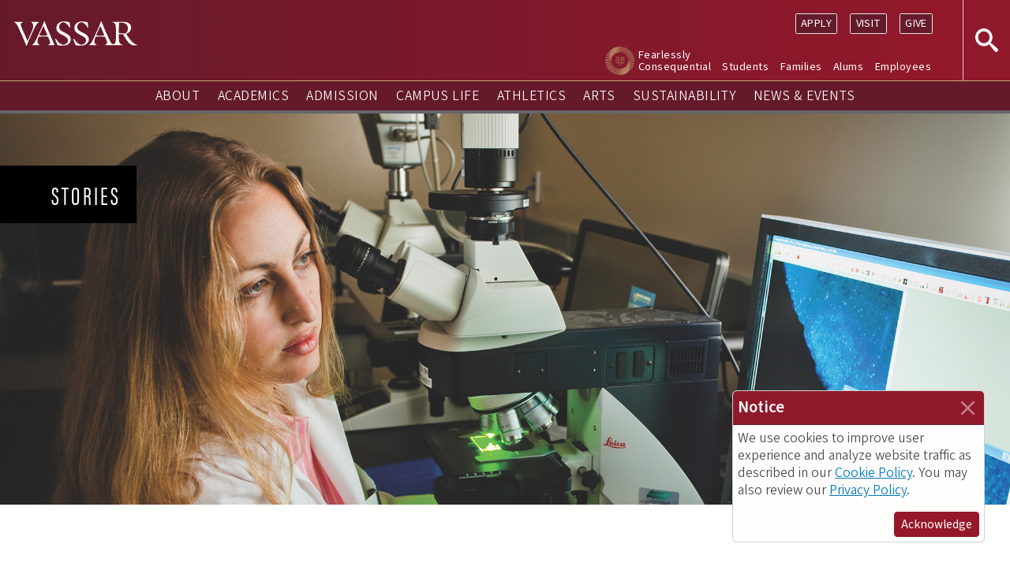

--- FILE ---
content_type: text/html; charset=UTF-8
request_url: https://www.vassar.edu/news/vassar-celebrates-women-science
body_size: 14874
content:
<!DOCTYPE html>
<html lang="en" dir="ltr">
  <head>
    <meta charset="utf-8" />
<link rel="canonical" href="https://www.vassar.edu/news/vassar-celebrates-women-science" />
<meta name="Generator" content="Drupal 10 (https://www.drupal.org)" />
<meta name="MobileOptimized" content="width" />
<meta name="HandheldFriendly" content="true" />
<meta name="viewport" content="width=device-width, initial-scale=1, shrink-to-fit=no" />
<script>const alerts = {
    timeoutSecs : 300,
    src : false,
    isAlertsPage: window.location.pathname === '/alerts',
    feedItemTime : false,
    formatHTML(alerts_json){
      var backhex = alerts_json[0].channel == 2 ? 'B00C12' : '0A50B2';
      var date = new Date(alerts_json[0].pubdate+'Z');
      alerts.feedItemTime = Math.floor(date.getTime() / 1000);
      var df = new Intl.DateTimeFormat('en-us', {
        weekday: 'long',
        month: 'long',
        day: 'numeric',
        timeZone: 'America/New_York'
      });
      var tf = new Intl.DateTimeFormat('en-us', {
         hour: 'numeric',
         minute: 'numeric',
         timeZone: 'America/New_York'
      });
      var buttons = '';
      if (alerts_json.length >= 2 && !alerts.isAlertsPage) {
        buttons = '<div class="buttons"><a class="btn btn-outline-light" href="/alerts" style="color:#FFF">More Information</a></div>';
       }
      var itemHTML = `<article ${!alerts.isAlertsPage ? 'id="vassarAlert" tabindex="0"' : ''} role="article" class="node--type-alert clearfix" time="${alerts.feedItemTime}" style="background-color:#${backhex}; color:#FFF; overflow:hidden; padding:2rem">
<div class="content" style="max-width:48rem; margin:0 auto;color:#FFF">
<h2 style="color:#FFF">${alerts_json[0].title}</h2>
<p><time datetime="${date.toISOString()}" class="datetime">${df.format(date)}<br />${tf.format(date)}</time></p>
${alerts_json[0].body}
${buttons}
</div>
</article>`.trim();
       return itemHTML;
    },
    loadDataFromCache() {
      var xhttp = new XMLHttpRequest();
      xhttp.onreadystatechange = function() {
        if (this.readyState == 4 && this.status == 200) {
          alerts.src = 'cache';
          try {
            var alerts_json = JSON.parse(xhttp.responseText);
            var diff = alerts_json.length > 0 ? Math.round(Date.now()/1000) - alerts_json[0].cached : 9999;
            if(alerts_json.length > 0){
              if(diff < (alerts.timeoutSecs+5)) {
                alerts.html = alerts.formatHTML(alerts_json);
                alerts.getAlertResponse = true;
                alerts.tryLoadAlert ();
              }else{
                alerts.loadData();
              }
            }
          } catch (e) {
            alerts.loadData();
          }
        }
      };
      xhttp.timeout = 1000;
      xhttp.ontimeout = function() {
        alerts.loadData();
      };
      xhttp.error = function() {alerts.loadData();};
      xhttp.addEventListener('error', function(){alerts.loadData();});
      xhttp.open("GET", "https://s.vassar.edu/alerts_data_mirror/", true);
      xhttp.send();
    },
    loadData() {
      var xhttp = new XMLHttpRequest();
      xhttp.onreadystatechange = function() {
        if (this.readyState == 4 && this.status == 200) {
          alerts.src = 'local';
          try {
            var alerts_json = JSON.parse(xhttp.responseText);
            if(alerts_json[0]){
              alerts.html = alerts.formatHTML(alerts_json);
              alerts.getAlertResponse = true;
              alerts.tryLoadAlert ();
            }
          } catch (e) {
            console.log(e);
          }
        }
      };
      xhttp.open("GET", "/alerts/rest?_format=json&t="+ Math.floor(new Date()/1000), true);
      xhttp.send();
    },
    tryLoadAlert () {
      if( alerts.DOMLoaded === true && alerts.getAlertResponse === true){
        if (alerts.isAlertsPage){
          //Digital signage fallback.
          let empty = document.querySelector(".view-alerts .view-empty")
          if (empty){
            empty.outerHTML = '<div class="view-content"><div class="views-row"></div></div>';
          }
          let inlineTime = document.getElementsByClassName("node--type-alert");
          if (inlineTime[0] === undefined || (inlineTime[0].getAttribute("time") != alerts.feedItemTime)) {
            document.querySelector(".view-alerts .views-row").insertAdjacentHTML('afterbegin', alerts.html);
          }
        }else{
          document.querySelector("body").insertAdjacentHTML('afterbegin', alerts.html);
          document.getElementById("vassarAlert").focus();
        }
      }
    }
   }
    window.location.host == 'www.vassar.edu' ? alerts.loadDataFromCache() : alerts.loadData();
    document.addEventListener("DOMContentLoaded", function(event) {
      alerts.DOMLoaded = true;
      alerts.tryLoadAlert ();
    });
</script>
<meta http-equiv="x-ua-compatible" content="ie=edge" />
<link rel="icon" href="/themes/custom/vassar_bootstrap/favicon.ico" type="image/vnd.microsoft.icon" />

	 <title>Vassar Celebrates Women in Science | Vassar College</title>
    <link rel="stylesheet" media="all" href="/sites/default/files/css/css_7tJ_3L0ySkvj-YP-MN-zI9sh-KaQLq98NVMVarMLEZA.css?delta=0&amp;language=en&amp;theme=vassar_bootstrap&amp;include=eJxljkEOwjAMBD8UmidFm8akRm4c2S6iv6cHxKXH0UqzUymCrLiuDCm-wXj0Uo8IHZ49Trk4VdXwMMxSYcaad3JHJy_CfYv7PrRRWtUoNzsmZMELn7RTY-Qny3W5rJjBOpKfHrTnCqf0xqW18tflLlohj1_HF5SJRLw" />
<link rel="stylesheet" media="all" href="/sites/default/files/css/css_W-tuGeM6_BNG1dnvROcjvbdISxwZPUWJsnJghMsxNpw.css?delta=1&amp;language=en&amp;theme=vassar_bootstrap&amp;include=eJxljkEOwjAMBD8UmidFm8akRm4c2S6iv6cHxKXH0UqzUymCrLiuDCm-wXj0Uo8IHZ49Trk4VdXwMMxSYcaad3JHJy_CfYv7PrRRWtUoNzsmZMELn7RTY-Qny3W5rJjBOpKfHrTnCqf0xqW18tflLlohj1_HF5SJRLw" />

    <script type="application/json" data-drupal-selector="drupal-settings-json">{"path":{"baseUrl":"\/","pathPrefix":"","currentPath":"node\/21856","currentPathIsAdmin":false,"isFront":false,"currentLanguage":"en"},"pluralDelimiter":"\u0003","suppressDeprecationErrors":true,"gtag":{"tagId":"","consentMode":false,"otherIds":[],"events":[],"additionalConfigInfo":[]},"ajaxPageState":{"libraries":"[base64]","theme":"vassar_bootstrap","theme_token":null},"ajaxTrustedUrl":[],"gtm":{"tagId":null,"settings":{"data_layer":"dataLayer","include_classes":false,"allowlist_classes":"","blocklist_classes":"","include_environment":false,"environment_id":"","environment_token":""},"tagIds":["GTM-WCS4M7"]},"ckeditor5Premium":{"isMediaInstalled":true},"user":{"uid":0,"permissionsHash":"b81e61b5d5824a1b0e7c9e18579472c52af73c5f78de64cae7454cbe416984d8"}}</script>
<script src="/sites/default/files/js/js_bbtH1pOoOxDbIHAYwde3Jg3lNHtP79MwotOfsj40xes.js?scope=header&amp;delta=0&amp;language=en&amp;theme=vassar_bootstrap&amp;include=eJxtjUEOgzAMBD9EmydZdmS5KSaLYlOV35cLByouI-3sYUQzdVCgNnaKF4_WjWTLRI8ivmnM-2SAuVKyFTvwv5_85u9VLtOHI3iQABk5eC3mEPZH5O5H4_wrMDeljmxVy538AbhpQMA"></script>
<script src="/modules/contrib/google_tag/js/gtag.js?t9w0fr"></script>
<script src="/modules/contrib/google_tag/js/gtm.js?t9w0fr"></script>

    <link rel="preconnect" href="https://use.typekit.net" crossorigin>
    <link rel="preconnect" href="https://p.typekit.net" crossorigin>
    <link rel="preload" href="https://p.typekit.net" crossorigin>
    <link rel="stylesheet" href="https://use.typekit.net/cga8whe.css">
    <link rel="preload" href="/themes/custom/vassar_bootstrap/fonts/SourceSansVariable-Roman.ttf.woff2" as="font" type="font/woff2" crossorigin="">
    <link rel="preload" href="/themes/custom/vassar_bootstrap/fonts/SourceSansVariable-Roman.ttf.woff" as="font" type="font/woff" crossorigin="">
    <link rel="preload" href="/themes/custom/vassar_bootstrap/fonts/SourceSansVariable-Roman.ttf" as="font" type="font/truetype" crossorigin="">
  </head>
  <body class="layout-no-sidebars page-node-21856 path--node alias--news-vassar-celebrates-women-science not-front nodetype--news logged-out path--is-node path-node node--type-news" id="top">
    <a href="#main-content" class="visually-hidden focusable skip-link">
      Skip to main content
    </a>
    <noscript><iframe src="https://www.googletagmanager.com/ns.html?id=GTM-WCS4M7"
                  height="0" width="0" style="display:none;visibility:hidden"></iframe></noscript>

      <div class="dialog-off-canvas-main-canvas" data-off-canvas-main-canvas>
    <div id="page-wrapper">
  <div id="page">
    <header id="header" class="header" role="banner" aria-label="Site header">
                      <div  class="navbar navbar-dark bg-primary navbar-expand-lg" id="navbar-main">
                      <div class="brand-search">
                  <a href="/" title="Home" rel="home" class="navbar-brand">
          <svg aria-labelledby="vassar-title" role="img" width="350" xmlns="http://www.w3.org/2000/svg" viewBox="0 0 2002 396"><title id="vassar-title">Vassar</title><path d="M379 32a104 104 0 0 1 22-17l-1-6-56 1-69-1-1 6c7 3 16 8 22 16 6 9 13 21 13 43 0 31-14 74-44 136l-49 108h-1c-20-49-44-101-67-153l-30-69c-7-19-12-34-13-46 3-18 18-30 35-35l-1-6-71 1L1 9l-1 7c22 6 41 31 55 58a4241 4241 0 0 1 142 322h7l23-63 53-117c33-73 56-122 72-148 9-14 17-26 27-36zM493 0l-7 1-24 64-52 116c-31 69-56 122-74 152-8 14-16 24-25 33-9 8-15 13-22 16l1 6 51-1 74 1v-6c-7-3-16-7-22-15-8-9-14-20-14-41 0-20 8-49 20-78l73-1 78 1 22 54c7 18 13 34 13 47-2 17-18 28-34 33v6l67-1 38 1c-4-13-89-209-116-271L493 0zm-21 232l-67-1 19-44 50-111h1l67 154c-21 2-45 2-70 2zM819 183c-28-14-54-26-69-42a66 66 0 0 1-19-49c0-44 33-70 68-77 20 3 41 14 61 33a209 209 0 0 1 43 59l7-1c-3-31-5-69-9-89-22-7-56-14-95-14-34 0-64 9-87 28a95 95 0 0 0-34 77c0 31 13 53 29 69 18 20 45 32 75 48s59 31 73 49a54 54 0 0 1 12 34c0 39-33 66-74 73-20-4-43-12-69-33-19-17-38-39-49-63l-17 4c0 1 29 73 41 99 24 2 58 6 85 6 43 0 77-13 98-32 22-19 31-42 31-69 0-57-48-84-101-110zM2000 378a60 60 0 0 1-10 1c-19-5-53-27-78-53-33-36-68-84-89-122 41-16 79-51 79-102 0-32-13-54-37-71-28-18-61-22-106-22l-87 1-76-1-1 6c8 1 19 4 26 8a57 57 0 0 1 22 23c7 12 10 29 11 55l2 100v24l-2 69c-1 28-4 47-14 62l-1 1c-12 18-39 19-54 2-9-10-17-22-24-35A3434 3434 0 0 1 1419 0l-7 1-24 64-52 116c-31 69-55 122-73 152-9 14-16 24-26 33-8 8-15 13-21 16v6l51-1 74 1 1-6c-8-3-16-7-23-15-7-9-14-20-14-41 0-20 9-49 21-78l72-1 78 1 23 54c6 18 12 34 13 47-3 17-19 28-35 33l1 6 67-1h132l89 1v-7c-12-2-25-6-37-15-14-12-23-26-25-57-2-26-3-57-3-86v-15l71 2c27 50 55 96 88 134 14 16 27 26 42 35s33 12 53 12a176 176 0 0 0 47-7zm-602-146l-66-1 18-44 50-111h2l66 154c-21 2-45 2-70 2zm392-35c-32 0-67-3-89-8v-11c0-52 1-110 6-154a265 265 0 0 1 40-3c31 2 55 9 76 28 17 16 27 38 27 65 0 33-10 62-36 82l-24 1zM1113 183c-28-14-54-26-69-42a66 66 0 0 1-19-49c0-44 33-70 68-77 20 3 41 14 61 33a209 209 0 0 1 43 59l7-1c-3-31-5-69-9-89-22-7-56-14-95-14-34 0-64 9-87 28a95 95 0 0 0-34 77c0 31 13 53 29 69 18 20 45 32 75 48s59 31 73 49a54 54 0 0 1 12 34c0 39-33 66-74 73-20-4-43-12-69-33-19-17-38-39-48-63l-18 4c0 1 29 73 41 99 24 2 58 6 85 6 43 0 77-13 98-32 22-19 31-42 31-69 0-57-48-84-101-110z"></path><image alt="Vassar" src="/assets/images/vassar-logo.png" width="402" height="80"></image></svg>
        <span class="visually-hidden ms-2 d-none d-md-inline">Vassar College</span>
  </a>
<div class="g-Search" id="g-Search" role="search">
  <form action="/search/" class="g-Search__form" method="get">
    <label class="ac-hiddenVisually" for="g-Search__field">search</label>
    <input class="g-Search__field" id="g-Search__field" name="q" placeholder="Search" type="search" tabindex="-1">
    <button class="icon icon-search g-Search__submit" name="submit" tabindex="-1" type="submit">
      <svg aria-labelledby="search-title" fill="#fff" role="img" viewBox="0 0 32 32" width="16" height="16">
        <title id="search-title">Search button</title>
        <path d="M31 27.2l-7.6-6.4c-.8-.7-1.6-1-2.3-1 1.8-2.1 2.9-4.8 2.9-7.8 0-6.6-5.4-12-12-12s-12 5.4-12 12 5.4 12 12 12c3 0 5.7-1.1 7.8-2.9 0 .7.3 1.5 1 2.3l6.4 7.6c1.1 1.2 2.9 1.3 4 .2s1-2.9-.2-4zm-19-7.2c-4.4 0-8-3.6-8-8s3.6-8 8-8 8 3.6 8 8-3.6 8-8 8z"></path>
      </svg>
    </button>
  </form>
  <button class="icon icon-search g-Search__open" id="searchOpen">
    <svg aria-labelledby="open-search" fill="#fff" role="img" viewBox="0 0 32 32" width="32" height="32">
      <title id="open-search">Open Search</title>
      <path d="M31 27.2l-7.6-6.4c-.8-.7-1.6-1-2.3-1 1.8-2.1 2.9-4.8 2.9-7.8 0-6.6-5.4-12-12-12s-12 5.4-12 12 5.4 12 12 12c3 0 5.7-1.1 7.8-2.9 0 .7.3 1.5 1 2.3l6.4 7.6c1.1 1.2 2.9 1.3 4 .2s1-2.9-.2-4zm-19-7.2c-4.4 0-8-3.6-8-8s3.6-8 8-8 8 3.6 8 8-3.6 8-8 8z"></path>
      <image alt="Open Search" src="/academics/assets/images/icons/search.gif" width="32" height="32" xlink:href=""></image>
    </svg>
  </a>
  <button class="icon g-Search__close" id="searchClose" tabindex="-1">
    <svg aria-labelledby="close-search" fill="#fff" role="img" viewBox="0 0 300 300" width="32" height="32">
      <title id="close-search">Close Search</title>
      <polygon points="189.13 150 300 260.869 290.217 270.652 280.435 280.435 270.652 290.217 260.87 300 150 189.13 39.131 300 29.348 290.217 19.565 280.435 9.783 270.652 0 260.87 110.87 150 0 39.131 9.783 29.348 19.565 19.565 29.348 9.783 39.13 0 150 110.87 260.869 0 270.652 9.783 280.435 19.565 290.217 29.348 300 39.13 189.13 150"></polygon>
      <image alt="Close Search" src="/academics/assets/images/icons/close-white.gif" width="32" height="32" xlink:href=""></image>
    </svg>
  </button>
</div>


                          </div>
                          <button class="navbar-toggler navbar-toggler-right" type="button" data-bs-toggle="collapse" data-bs-target="#CollapsingNavbar" aria-controls="CollapsingNavbar" aria-expanded="false" aria-label="Toggle navigation">
                <span class="navbar-toggler-icon"></span>
                <span class="close-icon"><svg aria-labelledby="close-site-menu-title" role="img" viewBox="0 0 300 300" width="16" height="16"><title id="close-site-menu-title">Close Menu</title> <line stroke="#000" fill="none"></line> <polygon points="189.13 150 300 260.869 290.217 270.652 280.435 280.435 270.652 290.217 260.87 300 150 189.13 39.131 300 29.348 290.217 19.565 280.435 9.783 270.652 0 260.87 110.87 150 0 39.131 9.783 29.348 19.565 19.565 29.348 9.783 39.13 0 150 110.87 260.869 0 270.652 9.783 280.435 19.565 290.217 29.348 300 39.13 189.13 150"></polygon></svg></span>
              </button>
              <div class="collapse navbar-collapse justify-content-end" id="CollapsingNavbar">
                                    <div id="globalNavigation">
                                        <section class="row region region-secondary-menu">
    <nav role="navigation" aria-labelledby="block-actions-menu" id="block-actions" class="block block-menu navigation menu--actions">
            
  <h2 class="visually-hidden" id="block-actions-menu">Actions</h2>
  

        
              <ul region="secondary_menu" class="clearfix menu">
                  
        <li class="apply">
          <a href="https://www.vassar.edu/admission/apply">Apply</a>
                  </li>
              
        <li class="visit">
          <a href="/visit" data-drupal-link-system-path="node/20161">Visit</a>
                  </li>
              
        <li class="give">
          <a href="https://give.vassar.edu/">Give</a>
                  </li>
          </ul>
  


  </nav>
<nav role="navigation" aria-labelledby="block-roles-menu" id="block-roles" class="block block-menu navigation menu--roles">
            
  <h2 class="visually-hidden" id="block-roles-menu">Roles</h2>
  

        
              <ul region="secondary_menu" class="clearfix menu">
                  
        <li class="fearlessly-consequential">
          <a href="https://campaign.vassar.edu">Fearlessly Consequential</a>
                  </li>
              
        <li class="students">
          <a href="/campuslife" data-drupal-link-system-path="node/2196">Students</a>
                  </li>
              
        <li class="families">
          <a href="/families" data-drupal-link-system-path="node/2936">Families</a>
                  </li>
              
        <li class="-alums">
          <a href="/alums"> Alums</a>
                  </li>
              
        <li class="employees">
          <a href="https://offices.vassar.edu/human-resources/">Employees</a>
                  </li>
          </ul>
  


  </nav>

  </section>

                      <nav role="navigation" aria-labelledby="block-vassar-bootstrap-mainshortnavigation-menu" id="block-vassar-bootstrap-mainshortnavigation" class="block block-menu navigation menu--main-short-navigation">
            
  <h2 class="visually-hidden" id="block-vassar-bootstrap-mainshortnavigation-menu">_Main Short Navigation</h2>
  

        
              <ul id="block-vassar-bootstrap-mainshortnavigation" region="primary_menu" class="clearfix menu">
                  
        <li class="about">
          <a href="/about" data-drupal-link-system-path="node/2201">About</a>
                  </li>
              
        <li class="academics">
          <a href="/academics" data-drupal-link-system-path="node/2176">Academics</a>
                  </li>
              
        <li class="admission">
          <a href="/admission">Admission</a>
                  </li>
              
        <li class="campus-life">
          <a href="/campuslife" data-drupal-link-system-path="node/2196">Campus Life</a>
                  </li>
              
        <li class="athletics">
          <a href="https://www.vassarathletics.com/">Athletics</a>
                  </li>
              
        <li class="arts">
          <a href="/arts" data-drupal-link-system-path="node/2191">Arts</a>
                  </li>
              
        <li class="sustainability">
          <a href="/sustainability" data-drupal-link-system-path="node/2121">Sustainability</a>
                  </li>
              
        <li class="news--events">
          <a href="/news" data-drupal-link-system-path="node/2146">News &amp; Events</a>
                  </li>
          </ul>
  


  </nav>


                  </div>
                                	          </div>
                                          </div>
          </header>
          <div class="highlighted">
        <aside class="container-fluid section clearfix" role="complementary">
            <div data-drupal-messages-fallback class="hidden"></div>


        </aside>
      </div>
            <div id="main-wrapper" class="layout-main-wrapper clearfix">
              <div id="main" class="p-0 container-fluid">
          
          <div class="row g-0 clearfix">
              <main class="main-content col" id="content" role="main">
                                <section class="section">
                  <a id="main-content" tabindex="-1"></a>
                    

<article class="news-type--stories entity--type-node node--news--full node node--type-news node--promoted node--view-mode-full clearfix">

  

            
  <div class="node__content clearfix">
                <div class="stories-flag standard">
              <span>Stories</span>
      </div>
    
        
      <div class="field field--name-field-page-top-components field--type-entity-reference field--label-hidden field__items">
              <div class="field__item">

<div   style="
      background-image: url('https://www.vassar.edu/sites/default/files/2023-03/hpimg-mmonje247_fn_hp.jpg');
    "
  class="component component--hero-image component--hero-image--default row g-0" data-component-class="component--hero_image" data-entity-id="26761">

  
  <div class="content col-12">
      </div>
</div>
</div>
          </div>
  
                  <div class="title-sub standard">
              <div class="inner">
          
          <span class="field field--name-title field--type-string field--label-hidden"><h1>Vassar Celebrates Women in Science</h1></span>

          
        </div>
                </div>
        <div class="container-fluid py-3 px-0 main-content-container">
      <div class="row no-gutter justify-content-center mx-0">
              <div class="main-col col col-12 px-3">
                          <div class="credits">
                          <span class="byline"><span>By </span> Larry Hertz</span>
                                  </div>
        
        
        <!-- field page components -->
<div class="field field--name-field-page-components field--type-entity-reference field--label-hidden field__items">
     
<div  style="
          "
  class="component component--main-content component--main-content--default row g-0 no-bg" data-component-class="component--main_content" data-entity-id="26756">

  
                
  <div  class="content py-0">
        
            <div class="clearfix text-formatted field field--name-field-main-content-body field--type-text-long field--label-hidden field__item"><p class="intro-text">In observance of Women’s History Month, we pay tribute to some Vassar alums who have made groundbreaking achievements in science.</p>

<div class="container">
<div class="row">
<div class="col-lg-8">
<h2>Ellen Swallow Richards, Class of 1870, Environmental Science</h2>

<p>Entering Vassar at the age of 26, <a href="https://vcencyclopedia.vassar.edu/distinguished-alumni/ellen-swallow-richards/">Ellen Swallow Richards</a> studied under the guidance of Professor of Chemistry Charles Farrar and renowned Professor of Astronomy Maria Mitchell. Mitchell, an activist for the advancement of women’s work in science, saw in Swallow a potential for scientific innovation. Swallow soon validated her professor’s belief. After graduating from Vassar, she taught at Massachusetts Institute of Technology where she opened a laboratory for women dedicated to the study of “sanitary chemistry,” which ultimately became known as ecology.</p>
</div>

<div class="col-lg-4">
<figure role="group" class="caption caption-drupal-media mt-3 ms-2 align-center ">
<div style=" " id="media-id--38646">
  
  
            <div class="field field--name-field-media-image field--type-image field--label-hidden field__item">  <img loading="lazy" src="/sites/default/files/2023-03/ellen-swallow-richards-spc-2.jpg" width="800" height="797" alt="Portrait photograph of Ellen Swallow Richards">

</div>
      
</div>

<figcaption>Ellen Swallow Richards<br>
Photo: courtesy of Vassar Archives</figcaption>
</figure>

</div>
</div>
</div>

<div class="container">
<div class="row">
<div class="col-lg-8">
<h2>Grace Hopper ’28, Computer Science</h2>

<p>A Vassar faculty member and one of the world’s first computer programmers, <a href="https://www.vassar.edu/stories/2017/170706-legacy-of-grace-hopper.html">Grace Hopper</a> was part of a team of Navy scientists who worked on Howard Aiken’s Mark 1 calculating machine, a precursor of the modern computer, during World War II. She later became one of the few women ever to earn the rank of Rear Admiral. In 1952, she invented a compiler that translated English into computer code, paving the way for the creation of programming languages Fortran (Formula Translator) and COBOL (Common Business-Oriented Language), and making it possible for generations of non-experts to do their own programming. Hopper died in 1992, and 24 years later, President Barack Obama awarded her a posthumous Presidential Medal of Freedom, the nation’s highest civilian honor. Two displays honoring Hopper’s life and achievements hang in the halls of Sanders Physics. One depicts her alongside one of her famous sayings: “The most dangerous phrase in the language is, ‘We’ve always done it this way.’”</p>
</div>

<div class="col-lg-4">
<figure role="group" class="caption caption-drupal-media mt-3 ms-2 align-center ">
<div style=" " id="media-id--38651">
  
  
            <div class="field field--name-field-media-image field--type-image field--label-hidden field__item">  <img loading="lazy" src="/sites/default/files/2023-03/hoppercropped-vc-archives.jpg" width="800" height="800" alt="Grace Hopper">

</div>
      
</div>

<figcaption>Grace Hopper<br>
Photo: courtesy of Vassar Archives</figcaption>
</figure>

</div>
</div>
</div>

<div class="container">
<div class="row">
<div class="col-lg-8">
<h2>June Jackson Christmas ’45–4, Psychology</h2>

<p>After being among the first to break Vassar’s color barrier, <a href="https://theblackwallsttimes.com/2023/02/15/dr-june-jackson-christmas-is-a-gift-to-black-mental-health/">June Jackson Christmas</a>&nbsp;broke new ground in the field of child psychiatry. After earning her MD in psychiatry from Boston University School of Medicine, she opened her own practice and worked as a psychiatrist for the Riverdale Children’s Association in New York City. She later worked as principal investigator for research projects for the National Institute of Mental Health and Retardation Services and taught at Columbia University College of Physicians and Surgeons and CUNY Medical School. In 1976, she won the Award for Excellence in the Field of Domestic Health from the American Public Health Association.</p>
</div>

<div class="col-lg-4">
<figure role="group" class="caption caption-drupal-media mt-3 ms-2 align-center ">
<div style=" " id="media-id--38656">
  
  
            <div class="field field--name-field-media-image field--type-image field--label-hidden field__item">  <img loading="lazy" src="/sites/default/files/2023-03/christmascrop-kr.jpg" width="800" height="799" alt="June Jackson Christmas">

</div>
      
</div>

<figcaption>June Jackson Christmas ’45–4<br>
photo: Karl Rabe</figcaption>
</figure>

</div>
</div>
</div>

<div class="container">
<div class="row">
<div class="col-lg-8">
<h2>Sau Lan Wu ’65, Particle Physicist</h2>

<p>Born in the slums of Hong Kong during the Japanese occupation during World War II, Sau Lan Wu earned a full scholarship to Vassar in 1961. She received her PhD in physics from Harvard University and later became the Enrico Fermi Distinguished Professor of Physics at the University of Wisconsin. In that capacity, she led a team of physicists at CERN in Switzerland who discovered several key building blocks of the universe, including the “charm quark,” the gluon, and the Higgs boson. In recognition of her lifetime of work, the International Astronomical Union (IAU) named a minor planet in the asteroid belt between Mars and Jupiter “Saulanwu.”</p>
</div>

<div class="col-lg-4">
<figure role="group" class="caption caption-drupal-media mt-3 ms-2 align-center ">
<div style=" " id="media-id--38661">
  
  
            <div class="field field--name-field-media-image field--type-image field--label-hidden field__item">  <img loading="lazy" src="/sites/default/files/2023-03/wu-crop-ja.jpg" width="800" height="799" alt="Sau Lan Wu">

</div>
      
</div>

<figcaption>Sau Lan Wu ’65<br>
Photo: John Abbott</figcaption>
</figure>

</div>
</div>
</div>

<div class="container">
<div class="row">
<div class="col-lg-8">
<h2>Anne Young ’69, Neurology</h2>

<p><a href="https://www.vassar.edu/vq/issues/2010/03/science-at-work/anne-buckingham-young-69.html">Anne Buckingham Young ’69</a> has conducted groundbreaking research that has led to new discoveries in addressing several neurodegenerative diseases, including Alzheimer’s, Parkinson’s, and Huntington’s. After graduating from Vassar, she received her MD-PhD from Johns Hopkins University. She is chief of the neurology service at Massachusetts General Hospital and a Professor of Neurology at Harvard Medical School. In 2001, Young founded the MassGeneral Institute for Neurodegenerative Diseases. In 2010 she won the Alumnae/i Association of Vassar College (AAVC) Distinguished Achievement Award.</p>
</div>

<div class="col-lg-4">
<figure role="group" class="caption caption-drupal-media mt-3 ms-2 align-center ">
<div style=" " id="media-id--38666">
  
  
            <div class="field field--name-field-media-image field--type-image field--label-hidden field__item">  <img loading="lazy" src="/sites/default/files/2023-03/young_cropped.jpg" width="949" height="980" alt="Anne Young">

</div>
      
</div>

<figcaption>Anne Buckingham Young ’69<br>
Photo: Vassar College</figcaption>
</figure>

</div>
</div>
</div>

<div class="container">
<div class="row">
<div class="col-lg-8">
<h2>Michelle Monje-Deisseroth ’98, Pediatric Oncology</h2>

<p><a href="https://www.vassar.edu/news/fighting-childhood-brain-cancer">Michele Monje-Deisseroth ’98</a> is a neuroscientist and neuro-oncologist who won a 2021 MacArthur Foundation “genius grant” for her breakthrough research in the study of brain tumors at her lab at Stanford University. Discarding much of what she had learned about the treatment of cancer, Monje-Deisseroth discovered that the nervous system plays a key role in the growth of some cancerous cells. Her research led to a greater understanding of how cancer cells disrupt other cell types in the brain. She says she fell in love with neuroscience as a student of Vassar Professor of Biology Kathleen Susman.</p>
</div>

<div class="col-lg-4">
<figure role="group" class="caption caption-drupal-media mt-3 ms-2 align-center ">
<div style=" " id="media-id--38671">
  
  
            <div class="field field--name-field-media-image field--type-image field--label-hidden field__item">  <img loading="lazy" src="/sites/default/files/2023-03/monje-crop-whm.jpg" width="800" height="798" alt="Michelle Monje-Deisseroth">

</div>
      
</div>

<figcaption>Michelle Monje-Deisseroth ’98<br>
Photo: courtesy of the MacArthur Foundation</figcaption>
</figure>

</div>
</div>
</div>
</div>
      
    </div>
</div>

  </div>

        
  <div class="field field--name-field-news-publish-date field--type-datetime field--label-inline">
    <div class="field__label">Posted</div>
              <div class="field__item">March 14, 2023</div>
          </div>

        
              
  <div class="field field--name-field-news-tags field--type-entity-reference field--label-hidden field__items">
                          <div class="field__item">
              <a href="/news/alums">
            Alums
              </a>
            </div>
                      <div class="field__item">
              <a href="/news/faculty">
            Faculty
              </a>
            </div>
                      <div class="field__item">
              <a href="/news/sciences">
            Sciences
              </a>
            </div>
            </div>

                  <h4 class="share">Share</h4>
          <div id="block-bettersocialsharingbuttons" class="block block-better-social-sharing-buttons block-social-sharing-buttons-block">
  
    
      <div class="content">
      

<div style="display: none"><link rel="preload" href="/modules/contrib/better_social_sharing_buttons/assets/dist/sprites/social-icons--square.svg" as="image" type="image/svg+xml" crossorigin="anonymous" /></div>

<div class="social-sharing-buttons">
                <a href="https://www.facebook.com/sharer/sharer.php?u=https://www.vassar.edu/news/vassar-celebrates-women-science&amp;title=Vassar%20Celebrates%20Women%20in%20Science" target="_blank" title="Share to Facebook" aria-label="Share to Facebook" class="social-sharing-buttons-button share-facebook" rel="noopener">
            <svg aria-hidden="true" width="48px" height="48px" style="border-radius:0px;">
                <use href="/modules/contrib/better_social_sharing_buttons/assets/dist/sprites/social-icons--square.svg#facebook" />
            </svg>
        </a>
    
        
        
        
        
        
    
        
    <a href="#" target="_blank" title="Share to Bluesky" aria-label="Share to Bluesky" class="social-sharing-buttons-button share-bluesky" rel="noopener">
      <svg aria-hidden="true" width="48px" height="48px" style="border-radius:0px;">
        <use href="/modules/contrib/better_social_sharing_buttons/assets/dist/sprites/social-icons--square.svg#bluesky" />
      </svg>
    </a>
  
        
        
        
        
                <a href="mailto:?subject=Vassar%20Celebrates%20Women%20in%20Science&amp;body=https://www.vassar.edu/news/vassar-celebrates-women-science" title="Share to Email" aria-label="Share to Email" class="social-sharing-buttons-button share-email" target="_blank" rel="noopener">
            <svg aria-hidden="true" width="48px" height="48px" style="border-radius:0px;">
                <use href="/modules/contrib/better_social_sharing_buttons/assets/dist/sprites/social-icons--square.svg#email" />
            </svg>
        </a>
    
        
    </div>

    </div>
  </div>

                </div>
                  </div>
    </div>
  </div>
</article>


                </section>
              </main>
                                  </div>
        </div>
          </div>
        <nav id="top-anchor">
      <a class="ac-NavAnchor ac-NavAnchor--top" href="#top"><svg viewBox="0 0 15.91 8.87" width="16" height="16" xmlns="http://www.w3.org/2000/svg"><path d="M1.34 8.41l-.89-.88L7.96.03l7.5 7.49-.89.88-6.6-6.61z"></path><path d="M.91 8.86L0 7.96 7.96 0l7.95 7.95-.88.88-.47-.42-6.6-6.6z"></path><image alt="" height="64"</svg> <span class="visually-hidden"><br>Go to </span>top<span class="visually-hidden"> of page</span></a>
    </nav>
    <footer class="default site-footer">

            <section id="footer-regions">
  <div class="container-fluid">
          </div>
</section>
      <section class="footer-section text-light theme-dark-burgundy">
    <div class="footer__main-content-container">
      <div class="footer__main-content-primary text-md-left">
        <a class="logo" href="https://vassar.edu"><svg class="vassar-logo-svg" aria-label="Vassar College" role="img" width="100" xmlns="http://www.w3.org/2000/svg" viewBox="0 0 2002 396">
            <title>Vassar College</title>
            <path d="M379 32a104 104 0 0 1 22-17l-1-6-56 1-69-1-1 6c7 3 16 8 22 16 6 9 13 21 13 43 0 31-14 74-44 136l-49 108h-1c-20-49-44-101-67-153l-30-69c-7-19-12-34-13-46 3-18 18-30 35-35l-1-6-71 1L1 9l-1 7c22 6 41 31 55 58a4241 4241 0 0 1 142 322h7l23-63 53-117c33-73 56-122 72-148 9-14 17-26 27-36zM493 0l-7 1-24 64-52 116c-31 69-56 122-74 152-8 14-16 24-25 33-9 8-15 13-22 16l1 6 51-1 74 1v-6c-7-3-16-7-22-15-8-9-14-20-14-41 0-20 8-49 20-78l73-1 78 1 22 54c7 18 13 34 13 47-2 17-18 28-34 33v6l67-1 38 1c-4-13-89-209-116-271L493 0zm-21 232l-67-1 19-44 50-111h1l67 154c-21 2-45 2-70 2zM819 183c-28-14-54-26-69-42a66 66 0 0 1-19-49c0-44 33-70 68-77 20 3 41 14 61 33a209 209 0 0 1 43 59l7-1c-3-31-5-69-9-89-22-7-56-14-95-14-34 0-64 9-87 28a95 95 0 0 0-34 77c0 31 13 53 29 69 18 20 45 32 75 48s59 31 73 49a54 54 0 0 1 12 34c0 39-33 66-74 73-20-4-43-12-69-33-19-17-38-39-49-63l-17 4c0 1 29 73 41 99 24 2 58 6 85 6 43 0 77-13 98-32 22-19 31-42 31-69 0-57-48-84-101-110zM2000 378a60 60 0 0 1-10 1c-19-5-53-27-78-53-33-36-68-84-89-122 41-16 79-51 79-102 0-32-13-54-37-71-28-18-61-22-106-22l-87 1-76-1-1 6c8 1 19 4 26 8a57 57 0 0 1 22 23c7 12 10 29 11 55l2 100v24l-2 69c-1 28-4 47-14 62l-1 1c-12 18-39 19-54 2-9-10-17-22-24-35A3434 3434 0 0 1 1419 0l-7 1-24 64-52 116c-31 69-55 122-73 152-9 14-16 24-26 33-8 8-15 13-21 16v6l51-1 74 1 1-6c-8-3-16-7-23-15-7-9-14-20-14-41 0-20 9-49 21-78l72-1 78 1 23 54c6 18 12 34 13 47-3 17-19 28-35 33l1 6 67-1h132l89 1v-7c-12-2-25-6-37-15-14-12-23-26-25-57-2-26-3-57-3-86v-15l71 2c27 50 55 96 88 134 14 16 27 26 42 35s33 12 53 12a176 176 0 0 0 47-7zm-602-146l-66-1 18-44 50-111h2l66 154c-21 2-45 2-70 2zm392-35c-32 0-67-3-89-8v-11c0-52 1-110 6-154a265 265 0 0 1 40-3c31 2 55 9 76 28 17 16 27 38 27 65 0 33-10 62-36 82l-24 1zM1113 183c-28-14-54-26-69-42a66 66 0 0 1-19-49c0-44 33-70 68-77 20 3 41 14 61 33a209 209 0 0 1 43 59l7-1c-3-31-5-69-9-89-22-7-56-14-95-14-34 0-64 9-87 28a95 95 0 0 0-34 77c0 31 13 53 29 69 18 20 45 32 75 48s59 31 73 49a54 54 0 0 1 12 34c0 39-33 66-74 73-20-4-43-12-69-33-19-17-38-39-48-63l-18 4c0 1 29 73 41 99 24 2 58 6 85 6 43 0 77-13 98-32 22-19 31-42 31-69 0-57-48-84-101-110z"></path>
            <image alt="Vassar College" src="https://www.vassar.edu/assets/images/vassar-logo.png" width="402" height="80"></image>
          </svg></a>
        <div class="footer-row">
          <a class="social-icon" href="https://www.google.com/maps/place/Vassar+College/@41.6869086,-73.8936575,16.16z/data=!4m5!3m4!1s0x0:0xe3c87d640882d54c!8m2!3d41.6866781!4d-73.8936812"><svg xmlns="http://www.w3.org/2000/svg" viewBox="0 0 384 512"><!--! Font Awesome Free 6.2.0 by @fontawesome - https://fontawesome.com License - https://fontawesome.com/license/free (Icons: CC BY 4.0, Fonts: SIL OFL 1.1, Code: MIT License) Copyright 2022 Fonticons, Inc. --><path d="M215.7 499.2C267 435 384 279.4 384 192C384 86 298 0 192 0S0 86 0 192c0 87.4 117 243 168.3 307.2c12.3 15.3 35.1 15.3 47.4 0zM192 256c-35.3 0-64-28.7-64-64s28.7-64 64-64s64 28.7 64 64s-28.7 64-64 64z"/></svg> 124 Raymond Avenue, Poughkeepsie, New York 12604</a>
        </div>
        <hr>
        <div class="link_collection">
          <nav id="footer-nav">
            
              <ul class="clearfix menu">
                  
        <li class="about">
          <a href="/about" data-drupal-link-system-path="node/2201">About</a>
                  </li>
              
        <li class="academics">
          <a href="/academics" data-drupal-link-system-path="node/2176">Academics</a>
                  </li>
              
        <li class="admission">
          <a href="/admission">Admission</a>
                  </li>
              
        <li class="campus-life">
          <a href="/campuslife" data-drupal-link-system-path="node/2196">Campus Life</a>
                  </li>
              
        <li class="the-vassar-institute-for-the-liberal-arts">
          <a href="https://www.vassar.edu/institute">The Vassar Institute for the Liberal Arts</a>
                  </li>
          </ul>
  


          </nav>
          <nav id="footer-nav-social">
              

  
                    <ul class="clearfix menu--footer menu" title="Vassar on Social Media">
                                  <li class="instagram">
                      <a href="https://www.instagram.com/vassarcollege/" class="social-icon">                          <span><svg xmlns="http://www.w3.org/2000/svg" aria-label="Instagram" viewBox="0 0 448 512"><title>Instagram</title><!--! Font Awesome Free 6.2.0 by @fontawesome - https://fontawesome.com License - https://fontawesome.com/license/free (Icons: CC BY 4.0, Fonts: SIL OFL 1.1, Code: MIT License) Copyright 2022 Fonticons, Inc. --><path d="M224.1 141c-63.6 0-114.9 51.3-114.9 114.9s51.3 114.9 114.9 114.9S339 319.5 339 255.9 287.7 141 224.1 141zm0 189.6c-41.1 0-74.7-33.5-74.7-74.7s33.5-74.7 74.7-74.7 74.7 33.5 74.7 74.7-33.6 74.7-74.7 74.7zm146.4-194.3c0 14.9-12 26.8-26.8 26.8-14.9 0-26.8-12-26.8-26.8s12-26.8 26.8-26.8 26.8 12 26.8 26.8zm76.1 27.2c-1.7-35.9-9.9-67.7-36.2-93.9-26.2-26.2-58-34.4-93.9-36.2-37-2.1-147.9-2.1-184.9 0-35.8 1.7-67.6 9.9-93.9 36.1s-34.4 58-36.2 93.9c-2.1 37-2.1 147.9 0 184.9 1.7 35.9 9.9 67.7 36.2 93.9s58 34.4 93.9 36.2c37 2.1 147.9 2.1 184.9 0 35.9-1.7 67.7-9.9 93.9-36.2 26.2-26.2 34.4-58 36.2-93.9 2.1-37 2.1-147.8 0-184.8zM398.8 388c-7.8 19.6-22.9 34.7-42.6 42.6-29.5 11.7-99.5 9-132.1 9s-102.7 2.6-132.1-9c-19.6-7.8-34.7-22.9-42.6-42.6-11.7-29.5-9-99.5-9-132.1s-2.6-102.7 9-132.1c7.8-19.6 22.9-34.7 42.6-42.6 29.5-11.7 99.5-9 132.1-9s102.7-2.6 132.1 9c19.6 7.8 34.7 22.9 42.6 42.6 11.7 29.5 9 99.5 9 132.1s2.7 102.7-9 132.1z"/></svg></span>
                                     </a>

                  </li>
                              <li class="facebook">
                      <a href="https://www.facebook.com/vassarcollege/" class="social-icon">                          <span><svg xmlns="http://www.w3.org/2000/svg" aria-label="Facebook" viewBox="0 0 512 512"><title>Facebook</title><!--! Font Awesome Free 6.2.0 by @fontawesome - https://fontawesome.com License - https://fontawesome.com/license/free (Icons: CC BY 4.0, Fonts: SIL OFL 1.1, Code: MIT License) Copyright 2022 Fonticons, Inc. --><path d="M504 256C504 119 393 8 256 8S8 119 8 256c0 123.78 90.69 226.38 209.25 245V327.69h-63V256h63v-54.64c0-62.15 37-96.48 93.67-96.48 27.14 0 55.52 4.84 55.52 4.84v61h-31.28c-30.8 0-40.41 19.12-40.41 38.73V256h68.78l-11 71.69h-57.78V501C413.31 482.38 504 379.78 504 256z"/></svg></span>
                                     </a>

                  </li>
                              <li class="linkedin">
                      <a href="https://www.linkedin.com/edu/school?id=19077" class="social-icon">                          <span><svg xmlns="http://www.w3.org/2000/svg" aria-label="LinkedIn" viewBox="0 0 448 512"><title>LinkedIn</title><!--! Font Awesome Free 6.2.0 by @fontawesome - https://fontawesome.com License - https://fontawesome.com/license/free (Icons: CC BY 4.0, Fonts: SIL OFL 1.1, Code: MIT License) Copyright 2022 Fonticons, Inc. --><path d="M416 32H31.9C14.3 32 0 46.5 0 64.3v383.4C0 465.5 14.3 480 31.9 480H416c17.6 0 32-14.5 32-32.3V64.3c0-17.8-14.4-32.3-32-32.3zM135.4 416H69V202.2h66.5V416zm-33.2-243c-21.3 0-38.5-17.3-38.5-38.5S80.9 96 102.2 96c21.2 0 38.5 17.3 38.5 38.5 0 21.3-17.2 38.5-38.5 38.5zm282.1 243h-66.4V312c0-24.8-.5-56.7-34.5-56.7-34.6 0-39.9 27-39.9 54.9V416h-66.4V202.2h63.7v29.2h.9c8.9-16.8 30.6-34.5 62.9-34.5 67.2 0 79.7 44.3 79.7 101.9V416z"/></svg></span>
                                     </a>

                  </li>
                              <li class="youtube">
                      <a href="https://www.youtube.com/vassar/" class="social-icon">                          <span><svg xmlns="http://www.w3.org/2000/svg" aria-label="Youtube" viewBox="0 0 576 512"><title>Youtube</title><!--! Font Awesome Free 6.2.0 by @fontawesome - https://fontawesome.com License - https://fontawesome.com/license/free (Icons: CC BY 4.0, Fonts: SIL OFL 1.1, Code: MIT License) Copyright 2022 Fonticons, Inc. --><path d="M549.655 124.083c-6.281-23.65-24.787-42.276-48.284-48.597C458.781 64 288 64 288 64S117.22 64 74.629 75.486c-23.497 6.322-42.003 24.947-48.284 48.597-11.412 42.867-11.412 132.305-11.412 132.305s0 89.438 11.412 132.305c6.281 23.65 24.787 41.5 48.284 47.821C117.22 448 288 448 288 448s170.78 0 213.371-11.486c23.497-6.321 42.003-24.171 48.284-47.821 11.412-42.867 11.412-132.305 11.412-132.305s0-89.438-11.412-132.305zm-317.51 213.508V175.185l142.739 81.205-142.739 81.201z"/></svg></span>
                                     </a>

                  </li>
                              <li class="tiktok">
                      <a href="https://www.tiktok.com/@vassar_college" class="social-icon">                          <span><svg xmlns="http://www.w3.org/2000/svg" aria-label="TikTok" viewBox="0 0 448 512"><title>TikTok</title><!--! Font Awesome Free 6.2.0 by @fontawesome - https://fontawesome.com License - https://fontawesome.com/license/free (Icons: CC BY 4.0, Fonts: SIL OFL 1.1, Code: MIT License) Copyright 2022 Fonticons, Inc. --><path d="M448,209.91a210.06,210.06,0,0,1-122.77-39.25V349.38A162.55,162.55,0,1,1,185,188.31V278.2a74.62,74.62,0,1,0,52.23,71.18V0l88,0a121.18,121.18,0,0,0,1.86,22.17h0A122.18,122.18,0,0,0,381,102.39a121.43,121.43,0,0,0,67,20.14Z"/></svg></span>
                                     </a>

                  </li>
                              <li class="threads">
                      <a href="https://www.threads.net/@vassarcollege" class="social-icon">                          <span><svg xmlns="http://www.w3.org/2000/svg" aria-label="Threads" viewbox="0 0 192 192"><title>Threads</title><path class="x19hqcy" d="M141.537 88.9883C140.71 88.5919 139.87 88.2104 139.019 87.8451C137.537 60.5382 122.616 44.905 97.5619 44.745C97.4484 44.7443 97.3355 44.7443 97.222 44.7443C82.2364 44.7443 69.7731 51.1409 62.102 62.7807L75.881 72.2328C81.6116 63.5383 90.6052 61.6848 97.2286 61.6848C97.3051 61.6848 97.3819 61.6848 97.4576 61.6855C105.707 61.7381 111.932 64.1366 115.961 68.814C118.893 72.2193 120.854 76.925 121.825 82.8638C114.511 81.6207 106.601 81.2385 98.145 81.7233C74.3247 83.0954 59.0111 96.9879 60.0396 116.292C60.5615 126.084 65.4397 134.508 73.775 140.011C80.8224 144.663 89.899 146.938 99.3323 146.423C111.79 145.74 121.563 140.987 128.381 132.296C133.559 125.696 136.834 117.143 138.28 106.366C144.217 109.949 148.617 114.664 151.047 120.332C155.179 129.967 155.42 145.8 142.501 158.708C131.182 170.016 117.576 174.908 97.0135 175.059C74.2042 174.89 56.9538 167.575 45.7381 153.317C35.2355 139.966 29.8077 120.682 29.6052 96C29.8077 71.3178 35.2355 52.0336 45.7381 38.6827C56.9538 24.4249 74.2039 17.11 97.0132 16.9405C119.988 17.1113 137.539 24.4614 149.184 38.788C154.894 45.8136 159.199 54.6488 162.037 64.9503L178.184 60.6422C174.744 47.9622 169.331 37.0357 161.965 27.974C147.036 9.60668 125.202 0.195148 97.0695 0H96.9569C68.8816 0.19447 47.2921 9.6418 32.7883 28.0793C19.8819 44.4864 13.2244 67.3157 13.0007 95.9325L13 96L13.0007 96.0675C13.2244 124.684 19.8819 147.514 32.7883 163.921C47.2921 182.358 68.8816 191.806 96.9569 192H97.0695C122.03 191.827 139.624 185.292 154.118 170.811C173.081 151.866 172.51 128.119 166.26 113.541C161.776 103.087 153.227 94.5962 141.537 88.9883ZM98.4405 129.507C88.0005 130.095 77.1544 125.409 76.6196 115.372C76.2232 107.93 81.9158 99.626 99.0812 98.6368C101.047 98.5234 102.976 98.468 104.871 98.468C111.106 98.468 116.939 99.0737 122.242 100.233C120.264 124.935 108.662 128.946 98.4405 129.507Z"/></svg></span>
                                     </a>

                  </li>
                              <li class="bluesky">
                      <a href="https://bsky.app/profile/vassar.bsky.social" class="social-icon">                          <span><svg xmlns="http://www.w3.org/2000/svg" aria-label="Bluesky" viewbox="0 0 512 512"><title>Bluesky</title><!--!Font Awesome Free 6.7.2 by @fontawesome - https://fontawesome.com License - https://fontawesome.com/license/free Copyright 2025 Fonticons, Inc.--><path d="M111.8 62.2C170.2 105.9 233 194.7 256 242.4c23-47.6 85.8-136.4 144.2-180.2c42.1-31.6 110.3-56 110.3 21.8c0 15.5-8.9 130.5-14.1 149.2C478.2 298 412 314.6 353.1 304.5c102.9 17.5 129.1 75.5 72.5 133.5c-107.4 110.2-154.3-27.6-166.3-62.9l0 0c-1.7-4.9-2.6-7.8-3.3-7.8s-1.6 3-3.3 7.8l0 0c-12 35.3-59 173.1-166.3 62.9c-56.5-58-30.4-116 72.5-133.5C100 314.6 33.8 298 15.7 233.1C10.4 214.4 1.5 99.4 1.5 83.9c0-77.8 68.2-53.4 110.3-21.8z"></path></svg></span>
                                     </a>

                  </li>
                              <li class="flickr">
                      <a href="https://www.flickr.com/photos/vassarcollegemedia/" class="social-icon">                          <span><svg xmlns="http://www.w3.org/2000/svg" aria-label="Flickr" viewBox="0 0 448 512"><title>Flickr</title><!--! Font Awesome Free 6.2.0 by @fontawesome - https://fontawesome.com License - https://fontawesome.com/license/free (Icons: CC BY 4.0, Fonts: SIL OFL 1.1, Code: MIT License) Copyright 2022 Fonticons, Inc. --><path d="M400 32H48C21.5 32 0 53.5 0 80v352c0 26.5 21.5 48 48 48h352c26.5 0 48-21.5 48-48V80c0-26.5-21.5-48-48-48zM144.5 319c-35.1 0-63.5-28.4-63.5-63.5s28.4-63.5 63.5-63.5 63.5 28.4 63.5 63.5-28.4 63.5-63.5 63.5zm159 0c-35.1 0-63.5-28.4-63.5-63.5s28.4-63.5 63.5-63.5 63.5 28.4 63.5 63.5-28.4 63.5-63.5 63.5z"/></svg></span>
                                     </a>

                  </li>
                              <li class="social-media-directory">
                      <a href="/social-media" class="text-link" data-drupal-link-system-path="node/2836">                          <span>Social Media Directory</span>
                                     </a>

                  </li>
                              <li class="campus-calendar">
                      <a href="https://vas.emscloudservice.com/calendar/MasterCalendar.aspx" title="Campus Calendar" class="text-link">                          <span>Campus Calendar</span>
                                     </a>

                  </li>
          </ul>
  


          </nav>
        </div>
      </div>
      <div class="footer-feature-module">
        
            <div class="clearfix text-formatted field field--name-field-main-content-body field--type-text-long field--label-hidden field__item"><div><a href="https://campaign.vassar.edu/"><div class="align-center" title="Campaign Homepage" style=" " id="media-id--33261">
  
  
            <div class="field field--name-field-media-image field--type-image field--label-hidden field__item">  <img loading="lazy" src="/sites/default/files/2022-10/2022-campaign-logo.gif" width="900" height="900" alt="Fearlessly Consequential: A Campaign for Our Collective Future">

</div>
      
</div>
</a><p><a href="https://campaign.vassar.edu/">Learn more about our comprehensive campaign&nbsp;→</a></p></div><style type="text/css">.footer-feature-module img {
  width: 100%;
  margin:0;
  padding:0;
 }
 .footer-feature-module .field--type-image {
  display: block;
  border-radius: 0.2rem;
  overflow: hidden;
  line-height: 0;
}
.footer-feature-module img {
  transition: 0.4s all ease;
}
.footer-feature-module:hover img {
    transform: scale(1.04);
    filter: brightness(110%);
}
.footer-feature-module:hover a {
    border-bottom: 1px solid #fff !important;
  }
</style></div>
      
      </div>
    </div>
  </section>
  <section class="footer-section text-light theme-darkest-burgundy text-center">
    <nav>
      <ul class="clearfix menu">
        <li class="annual-security-and-fire-safety-report">
	        <a href="https://offices.vassar.edu/campus-safety/statistics/">Annual Security and Fire Safety Report</a>
        </li>
        <li class="consumer-information">
          <a href="https://offices.vassar.edu/institutional-research/consumer-information/">Consumer Information (HEOA)</a>
        </li>
        <li class="title-ix">
	        <a href="https://offices.vassar.edu/eoaa/">Title IX</a>
        </li>
      </ul>
    </nav>
    <p>© 2026 Vassar College</p>
  </section>

    </footer>
  </div>
</div>

  </div>

    
    <script src="/sites/default/files/js/js_9SU5OZyFoocFkpJL91LS99M5exJbhmEp4_-N7kDW_F0.js?scope=footer&amp;delta=0&amp;language=en&amp;theme=vassar_bootstrap&amp;include=eJxtjUEOgzAMBD9EmydZdmS5KSaLYlOV35cLByouI-3sYUQzdVCgNnaKF4_WjWTLRI8ivmnM-2SAuVKyFTvwv5_85u9VLtOHI3iQABk5eC3mEPZH5O5H4_wrMDeljmxVy538AbhpQMA"></script>
<script src="//cdnjs.cloudflare.com/ajax/libs/waypoints/3.0.0/noframework.waypoints.min.js"></script>
<script src="//www.google.com/cse/cse.js?cx=005973259846536768396:nthl_rqnhec"></script>
<script src="/sites/default/files/js/js_jvUjL163NFNnAXGIkhxubbSwnbhOC3FNQdrZAw4c-hU.js?scope=footer&amp;delta=3&amp;language=en&amp;theme=vassar_bootstrap&amp;include=eJxtjUEOgzAMBD9EmydZdmS5KSaLYlOV35cLByouI-3sYUQzdVCgNnaKF4_WjWTLRI8ivmnM-2SAuVKyFTvwv5_85u9VLtOHI3iQABk5eC3mEPZH5O5H4_wrMDeljmxVy538AbhpQMA"></script>

  </body>
</html>


--- FILE ---
content_type: text/css
request_url: https://www.vassar.edu/sites/default/files/css/css_W-tuGeM6_BNG1dnvROcjvbdISxwZPUWJsnJghMsxNpw.css?delta=1&language=en&theme=vassar_bootstrap&include=eJxljkEOwjAMBD8UmidFm8akRm4c2S6iv6cHxKXH0UqzUymCrLiuDCm-wXj0Uo8IHZ49Trk4VdXwMMxSYcaad3JHJy_CfYv7PrRRWtUoNzsmZMELn7RTY-Qny3W5rJjBOpKfHrTnCqf0xqW18tflLlohj1_HF5SJRLw
body_size: 121913
content:
@import url("https://use.typekit.net/ziz2qik.css");
/* @license GPL-2.0-or-later https://www.drupal.org/licensing/faq */
.node__content{font-size:1.071em;margin-top:10px;}.node--view-mode-teaser{border-bottom:1px solid #d3d7d9;margin-bottom:30px;padding-bottom:15px;}.node--view-mode-teaser h2{margin-top:0;padding-top:0.5em;}.node--view-mode-teaser h2 a{color:#181818;}.node--view-mode-teaser.node--sticky{background:#f9f9f9;background:rgba(0,0,0,0.024);border:1px solid #d3d7d9;padding:0 15px 15px;}.node--view-mode-teaser .node__content{clear:none;font-size:1em;line-height:1.6;}.node__meta{font-size:0.857em;color:#68696b;margin-bottom:-5px;}.node__meta .field--name-field-user-picture img{float:left;margin:1px 20px 0 0;}[dir="rtl"] .node__meta .field--name-field-user-picture img{float:right;margin-left:20px;margin-right:0;}.node__links{text-align:right;font-size:0.93em;}[dir="rtl"] .node__links{text-align:left;}.node--unpublished{padding:20px 15px 0;}.node--unpublished .comment-text .comment-arrow{border-left:1px solid #fff4f4;border-right:1px solid #fff4f4;}
.alert-success{color:white;background-color:#00c851;border-color:#007e33;}.alert-warning{color:white;background-color:#ffbb33;border-color:#ff8800;}.alert-danger{color:white;background-color:#ff4444;border-color:#cc0000;}.alert-dismissible .btn-close{opacity:0.6;}
@font-face{font-display:swap;font-family:"Source Sans Variable";font-weight:200 900;font-stretch:normal;src:url("/themes/custom/vassar_bootstrap/fonts/SourceSansVariable-Roman.ttf.woff2") format("woff2"),url("/themes/custom/vassar_bootstrap/fonts/SourceSansVariable-Roman.ttf.woff") format("woff"),url("/themes/custom/vassar_bootstrap/fonts/SourceSansVariable-Roman.ttf") format("ttf");}@font-face{font-display:swap;font-family:"Source Sans Variable";font-weight:200 900;font-style:italic;font-stretch:normal;src:url("/themes/custom/vassar_bootstrap/fonts/SourceSans3VF-Italic.ttf.woff2") format("woff2"),url("/themes/custom/vassar_bootstrap/fonts/SourceSans3VF-Italic.ttf.woff") format("woff"),url("/themes/custom/vassar_bootstrap/fonts/SourceSans3VF-Italic.ttf") format("ttf");}:root{--pure-black:#000;--pure-white:#fff;--burgundy-light:#951829;--gray-light:#d7cfcc;--gray-xxxlight:#f7f5f1;--gray-xxxlight-border:1px solid rgba(212,204,202,0.3);--gray-charcoal:#222;--gold:#C6AA76;--basic-transition:0.2s all ease;--sans-serif:"Source Sans Variable","Helvetica Neue","Helvetica","Arial",sans-serif;--serif:"freight-big-pro","Georgia","Times","Times New Roman",serif;--font-big-serif:freight-display-pro;--box-shadow-color:rgba(10,30,20,0.1);--section-bg-color:#eee;--section-title-size:clamp(2rem,8vw,8rem);--default-text-color:#1e1e1e;--color-vassar-burgundy:#951829;--color-vassar-dark-burgundy:#641A2B;--color-vassar-red:#c00;--color-vassar-critical:#C00;--color-vassar-darkest-burgundy:#3d0f1a;--color-vassar-darkgray:#63666A;--color-vassar-charcoal:#333;--color-vassar-darkcoal:#0e0e0e;--color-vassar-cream:#F8F7F5;--color-vassar-lightgray:#CCC;--color-vassar-verylightgray:#e1e1e1;--quad-grid-light:url("/themes/custom/vassar_bootstrap/images/Vassar_QuadGrid-white.png");--quad-grid-dark:url("/themes/custom/vassar_bootstrap/images/Vassar_QuadGrid-black.png");--theme-bg-color:#FFF;--theme-title-color:var(--default-text-color);--theme-title-border-color:var(--color-vassar-red);--theme-text-color:var(--default-text-color);--theme-link-color:var(--color-vassar-red);--theme-quad-pattern:none;--theme-quad-pattern-size:6rem;--theme-quad-pattern-opacity:0.14;--accent-border-verylight:rgba(255,255,255,0.3);--accent-bgColor-verylight:rgba(255,255,255,0.2);}.theme-white{--theme-bg-color:#FFF;--theme-title-color:var(--default-text-color);--theme-title-border-color:var(--color-vassar-red);--theme-text-color:var(--default-text-color);--theme-link-color:var(--color-vassar-red);--theme-arrow-icon-foreground:var(--default-text-color);--theme-arrow-icon-background:#fff;}.theme-white.quad-pattern{--theme-quad-pattern:var(--quad-grid-dark);--theme-quad-pattern-size:6rem;--theme-quad-pattern-opacity:0.14;}.theme-burgundy{--theme-bg-color:var(--color-vassar-burgundy);--theme-title-color:var(--color-vassar-cream);--theme-title-border-color:var(--color-vassar-cream);--theme-text-color:var(--color-vassar-cream);--theme-link-color:var(--color-vassar-cream);--theme-arrow-icon-foreground:#fff;--theme-arrow-icon-background:var(--default-text-color);--theme-link-text-color-standard:#fff;}.theme-burgundy.quad-pattern{--theme-quad-pattern:var(--quad-grid-light);--theme-quad-pattern-size:6rem;--theme-quad-pattern-opacity:0.16;}.theme-dark-burgundy{--theme-bg-color:var(--color-vassar-dark-burgundy);--theme-title-color:var(--color-vassar-cream);--theme-title-border-color:var(--color-vassar-cream);--theme-text-color:var(--color-vassar-cream);--theme-link-color:var(--color-vassar-cream);--theme-arrow-icon-foreground:#fff;--theme-arrow-icon-background:var(--default-text-color);--theme-link-text-color-standard:#fff;}.theme-dark-burgundy.quad-pattern{--theme-quad-pattern:var(--quad-grid-light);--theme-quad-pattern-size:6rem;--theme-quad-pattern-opacity:0.1;}.theme-charcoal{--theme-bg-color:var(--color-vassar-charcoal);--theme-title-color:var(--color-vassar-cream);--theme-title-border-color:var(--color-vassar-darkgray);--theme-text-color:var(--color-vassar-cream);--theme-link-color:#fff;--theme-arrow-icon-foreground:#fff;--theme-arrow-icon-background:var(--default-text-color);}.theme-charcoal.quad-pattern{--theme-quad-pattern:var(--quad-grid-light);--theme-quad-pattern-size:6rem;--theme-quad-pattern-opacity:0.1;}.theme-dark-coal{--theme-bg-color:var(--color-vassar-darkcoal);--theme-title-color:var(--color-vassar-cream);--theme-title-border-color:var(--color-vassar-darkgray);--theme-text-color:var(--color-vassar-cream);--theme-link-color:#fff;--theme-arrow-icon-foreground:#fff;--theme-arrow-icon-background:var(--default-text-color);}.theme-dark-coal.quad-pattern{--theme-quad-pattern:var(--quad-grid-light);--theme-quad-pattern-size:6rem;--theme-quad-pattern-opacity:0.12;}.theme-cream{--theme-bg-color:var(--color-vassar-cream);--theme-title-color:var(--color-vassar-charcoal);--theme-title-border-color:var(--color-vassar-red);--theme-text-color:var(--color-vassar-charcoal);--theme-link-color:var(--color-vassar-red);--theme-arrow-icon-foreground:var(--default-text-color);--theme-arrow-icon-background:#fff;}.theme-cream.quad-pattern{--theme-quad-pattern:var(--quad-grid-dark);--theme-quad-pattern-size:6rem;--theme-quad-pattern-opacity:0.1;}.theme-light-gray{--theme-bg-color:var(--color-vassar-verylightgray);--theme-title-color:var(--color-vassar-charcoal);--theme-title-border-color:var(--color-vassar-red);--theme-text-color:var(--color-vassar-charcoal);--theme-link-color:var(--color-vassar-red);--theme-arrow-icon-foreground:var(--default-text-color);--theme-arrow-icon-background:#fff;}.theme-light-gray.quad-pattern{--theme-quad-pattern:var(--quad-grid-dark);--theme-quad-pattern-size:6rem;--theme-quad-pattern-opacity:0.1;}:root,[data-bs-theme=light]{--bs-blue:#0d6efd;--bs-indigo:#6610f2;--bs-purple:#6f42c1;--bs-pink:#F2D4D7;--bs-red:#ED1C24;--bs-orange:#C6AA76;--bs-yellow:#ffc107;--bs-green:#28a745;--bs-teal:#20c997;--bs-cyan:#17a2b8;--bs-black:rgb(0,0,1);--bs-white:rgb(255,255,254);--bs-gray:#63666A;--bs-gray-dark:#333333;--bs-gray-100:#E5E5E5;--bs-gray-200:#D0D0CE;--bs-gray-300:#B2B2B2;--bs-gray-400:#999999;--bs-gray-500:#808080;--bs-gray-600:#63666A;--bs-gray-700:#4A4A4A;--bs-gray-800:#333333;--bs-gray-900:#1A1A1A;--bs-primary:#951829;--bs-secondary:#641A2B;--bs-success:#28a745;--bs-info:#17a2b8;--bs-warning:#ffc107;--bs-danger:#ED1C24;--bs-light:#E5E5E5;--bs-dark:#333333;--bs-primary-rgb:149,24,41;--bs-secondary-rgb:100,26,43;--bs-success-rgb:40,167,69;--bs-info-rgb:23,162,184;--bs-warning-rgb:255,193,7;--bs-danger-rgb:237,28,36;--bs-light-rgb:229,229,229;--bs-dark-rgb:51,51,51;--bs-primary-text-emphasis:rgb(59.6,9.6,16.4);--bs-secondary-text-emphasis:rgb(40,10.4,17.2);--bs-success-text-emphasis:rgb(16,66.8,27.6);--bs-info-text-emphasis:rgb(9.2,64.8,73.6);--bs-warning-text-emphasis:rgb(102,77.2,2.8);--bs-danger-text-emphasis:rgb(94.8,11.2,14.4);--bs-light-text-emphasis:#4A4A4A;--bs-dark-text-emphasis:#4A4A4A;--bs-primary-bg-subtle:rgb(233.8,208.8,212.2);--bs-secondary-bg-subtle:rgb(224,209.2,212.6);--bs-success-bg-subtle:rgb(212,237.4,217.8);--bs-info-bg-subtle:rgb(208.6,236.4,240.8);--bs-warning-bg-subtle:rgb(255,242.6,205.4);--bs-danger-bg-subtle:rgb(251.4,209.6,211.2);--bs-light-bg-subtle:rgb(242,242,241.5);--bs-dark-bg-subtle:#999999;--bs-primary-border-subtle:rgb(212.6,162.6,169.4);--bs-secondary-border-subtle:rgb(193,163.4,170.2);--bs-success-border-subtle:rgb(169,219.8,180.6);--bs-info-border-subtle:rgb(162.2,217.8,226.6);--bs-warning-border-subtle:rgb(255,230.2,155.8);--bs-danger-border-subtle:rgb(247.8,164.2,167.4);--bs-light-border-subtle:#D0D0CE;--bs-dark-border-subtle:#808080;--bs-white-rgb:255,255,254;--bs-black-rgb:0,0,1;--bs-font-sans-serif:system-ui,-apple-system,"Segoe UI",Roboto,"Helvetica Neue","Noto Sans","Liberation Sans",Arial,sans-serif,"Apple Color Emoji","Segoe UI Emoji","Segoe UI Symbol","Noto Color Emoji";--bs-font-monospace:SFMono-Regular,Menlo,Monaco,Consolas,"Liberation Mono","Courier New",monospace;--bs-gradient:linear-gradient(180deg,rgba(255,255,254,0.15),rgba(255,255,254,0));--bs-body-font-family:"Source Sans Variable",("acumin-pro","Helvetica Neue","Helvetica","Arial",sans-serif),"Helvetica Neue","Helvetica","Arial",sans-serif;--bs-body-font-size:1.1rem;--bs-body-font-weight:350;--bs-body-line-height:1.45;--bs-body-color:#4A4A4A;--bs-body-color-rgb:74,74,74;--bs-body-bg:#FFFEFD;--bs-body-bg-rgb:255,254,253;--bs-emphasis-color:rgb(0,0,1);--bs-emphasis-color-rgb:0,0,1;--bs-secondary-color:rgba(74,74,74,0.75);--bs-secondary-color-rgb:74,74,74;--bs-secondary-bg:#D0D0CE;--bs-secondary-bg-rgb:208,208,206;--bs-tertiary-color:rgba(74,74,74,0.5);--bs-tertiary-color-rgb:74,74,74;--bs-tertiary-bg:#E5E5E5;--bs-tertiary-bg-rgb:229,229,229;--bs-heading-color:inherit;--bs-link-color:#0079C0;--bs-link-color-rgb:0,121,192;--bs-link-decoration:underline;--bs-link-hover-color:#63666A;--bs-link-hover-color-rgb:99,102,106;--bs-link-hover-decoration:underline;--bs-code-color:#F2D4D7;--bs-highlight-color:#4A4A4A;--bs-highlight-bg:rgb(255,242.6,205.4);--bs-border-width:1px;--bs-border-style:solid;--bs-border-color:#B2B2B2;--bs-border-color-translucent:rgba(0,0,1,0.175);--bs-border-radius:0.375rem;--bs-border-radius-sm:0.25rem;--bs-border-radius-lg:0.5rem;--bs-border-radius-xl:1rem;--bs-border-radius-xxl:2rem;--bs-border-radius-2xl:var(--bs-border-radius-xxl);--bs-border-radius-pill:50rem;--bs-box-shadow:0 0.5rem 1rem rgba(0,0,1,0.15);--bs-box-shadow-sm:0 0.125rem 0.25rem rgba(0,0,1,0.075);--bs-box-shadow-lg:0 1rem 3rem rgba(0,0,1,0.175);--bs-box-shadow-inset:inset 0 1px 2px rgba(0,0,1,0.075);--bs-focus-ring-width:0.25rem;--bs-focus-ring-opacity:0.25;--bs-focus-ring-color:rgba(149,24,41,0.25);--bs-form-valid-color:#28a745;--bs-form-valid-border-color:#28a745;--bs-form-invalid-color:#ED1C24;--bs-form-invalid-border-color:#ED1C24;}[data-bs-theme=dark]{color-scheme:dark;--bs-body-color:#B2B2B2;--bs-body-color-rgb:178,178,178;--bs-body-bg:#1A1A1A;--bs-body-bg-rgb:26,26,26;--bs-emphasis-color:rgb(255,255,254);--bs-emphasis-color-rgb:255,255,254;--bs-secondary-color:rgba(178,178,178,0.75);--bs-secondary-color-rgb:178,178,178;--bs-secondary-bg:#333333;--bs-secondary-bg-rgb:51,51,51;--bs-tertiary-color:rgba(178,178,178,0.5);--bs-tertiary-color-rgb:178,178,178;--bs-tertiary-bg:rgb(38.5,38.5,38.5);--bs-tertiary-bg-rgb:39,39,39;--bs-primary-text-emphasis:rgb(191.4,116.4,126.6);--bs-secondary-text-emphasis:rgb(162,117.6,127.8);--bs-success-text-emphasis:rgb(126,202.2,143.4);--bs-info-text-emphasis:rgb(115.8,199.2,212.4);--bs-warning-text-emphasis:rgb(255,217.8,106.2);--bs-danger-text-emphasis:rgb(244.2,118.8,123.6);--bs-light-text-emphasis:#E5E5E5;--bs-dark-text-emphasis:#B2B2B2;--bs-primary-bg-subtle:rgb(29.8,4.8,8.2);--bs-secondary-bg-subtle:rgb(20,5.2,8.6);--bs-success-bg-subtle:rgb(8,33.4,13.8);--bs-info-bg-subtle:rgb(4.6,32.4,36.8);--bs-warning-bg-subtle:rgb(51,38.6,1.4);--bs-danger-bg-subtle:rgb(47.4,5.6,7.2);--bs-light-bg-subtle:#333333;--bs-dark-bg-subtle:rgb(25.5,25.5,26);--bs-primary-border-subtle:rgb(89.4,14.4,24.6);--bs-secondary-border-subtle:rgb(60,15.6,25.8);--bs-success-border-subtle:rgb(24,100.2,41.4);--bs-info-border-subtle:rgb(13.8,97.2,110.4);--bs-warning-border-subtle:rgb(153,115.8,4.2);--bs-danger-border-subtle:rgb(142.2,16.8,21.6);--bs-light-border-subtle:#4A4A4A;--bs-dark-border-subtle:#333333;--bs-heading-color:inherit;--bs-link-color:rgb(191.4,116.4,126.6);--bs-link-hover-color:rgb(204.12,144.12,152.28);--bs-link-color-rgb:191,116,127;--bs-link-hover-color-rgb:204,144,152;--bs-code-color:rgb(247.2,229.2,231);--bs-highlight-color:#B2B2B2;--bs-highlight-bg:rgb(102,77.2,2.8);--bs-border-color:#4A4A4A;--bs-border-color-translucent:rgba(255,255,254,0.15);--bs-form-valid-color:rgb(126,202.2,143.4);--bs-form-valid-border-color:rgb(126,202.2,143.4);--bs-form-invalid-color:rgb(244.2,118.8,123.6);--bs-form-invalid-border-color:rgb(244.2,118.8,123.6);}*,*::before,*::after{box-sizing:border-box;}@media (prefers-reduced-motion:no-preference){:root{scroll-behavior:smooth;}}body{margin:0;font-family:var(--bs-body-font-family);font-size:var(--bs-body-font-size);font-weight:var(--bs-body-font-weight);line-height:var(--bs-body-line-height);color:var(--bs-body-color);text-align:var(--bs-body-text-align);background-color:var(--bs-body-bg);-webkit-text-size-adjust:100%;-webkit-tap-highlight-color:rgba(0,0,1,0);}hr{margin:1.5rem 0;color:inherit;border:0;border-top:var(--bs-border-width) solid;opacity:0.25;}h6,.h6,h5,.h5,h4,.h4,h3,.h3,h2,.h2,h1,.h1{margin-top:0;margin-bottom:0.75rem;font-family:"freight-big-pro","Georgia","Times","Times New Roman",serif;font-weight:500;line-height:1;color:var(--bs-heading-color);}h1,.h1{font-size:calc(1.4rem + 1.8vw);}@media (min-width:75rem){h1,.h1{font-size:2.75rem;}}h2,.h2{font-size:calc(1.345rem + 1.14vw);}@media (min-width:75rem){h2,.h2{font-size:2.2rem;}}h3,.h3{font-size:calc(1.3175rem + 0.81vw);}@media (min-width:75rem){h3,.h3{font-size:1.925rem;}}h4,.h4{font-size:calc(1.29rem + 0.48vw);}@media (min-width:75rem){h4,.h4{font-size:1.65rem;}}h5,.h5{font-size:calc(1.2625rem + 0.15vw);}@media (min-width:75rem){h5,.h5{font-size:1.375rem;}}h6,.h6{font-size:1.1rem;}p{margin-top:0;margin-bottom:1rem;}abbr[title]{-webkit-text-decoration:underline dotted;text-decoration:underline dotted;cursor:help;-webkit-text-decoration-skip-ink:none;text-decoration-skip-ink:none;}address{margin-bottom:1rem;font-style:normal;line-height:inherit;}ol,ul{padding-left:2rem;}ol,ul,dl{margin-top:0;margin-bottom:1rem;}ol ol,ul ul,ol ul,ul ol{margin-bottom:0;}dt{font-weight:700;}dd{margin-bottom:0.5rem;margin-left:0;}blockquote{margin:0 0 1rem;}b,strong{font-weight:bolder;}small,.small{font-size:90%;}mark,.mark{padding:0.1875em;color:var(--bs-highlight-color);background-color:var(--bs-highlight-bg);}sub,sup{position:relative;font-size:0.75em;line-height:0;vertical-align:baseline;}sub{bottom:-0.25em;}sup{top:-0.5em;}a{color:rgba(var(--bs-link-color-rgb),var(--bs-link-opacity,1));text-decoration:underline;}a:hover{--bs-link-color-rgb:var(--bs-link-hover-color-rgb);text-decoration:underline;}a:not([href]):not([class]),a:not([href]):not([class]):hover{color:inherit;text-decoration:none;}pre,code,kbd,samp{font-family:var(--bs-font-monospace);font-size:1em;}pre{display:block;margin-top:0;margin-bottom:1rem;overflow:auto;font-size:90%;}pre code{font-size:inherit;color:inherit;word-break:normal;}code{font-size:90%;color:var(--bs-code-color);word-wrap:break-word;}a > code{color:inherit;}kbd{padding:0.1875rem 0.375rem;font-size:90%;color:var(--bs-body-bg);background-color:var(--bs-body-color);border-radius:0.25rem;}kbd kbd{padding:0;font-size:1em;}figure{margin:0 0 1rem;}img,svg{vertical-align:middle;}table{caption-side:bottom;border-collapse:collapse;}caption{padding-top:0.5rem;padding-bottom:0.5rem;color:var(--bs-secondary-color);text-align:left;}th{text-align:inherit;text-align:-webkit-match-parent;}thead,tbody,tfoot,tr,td,th{border-color:inherit;border-style:solid;border-width:0;}label{display:inline-block;}button{border-radius:0;}button:focus:not(:focus-visible){outline:0;}input,button,select,optgroup,textarea{margin:0;font-family:inherit;font-size:inherit;line-height:inherit;}button,select{text-transform:none;}[role=button]{cursor:pointer;}select{word-wrap:normal;}select:disabled{opacity:1;}[list]:not([type=date]):not([type=datetime-local]):not([type=month]):not([type=week]):not([type=time])::-webkit-calendar-picker-indicator{display:none !important;}button,[type=button],[type=reset],[type=submit]{-webkit-appearance:button;}button:not(:disabled),[type=button]:not(:disabled),[type=reset]:not(:disabled),[type=submit]:not(:disabled){cursor:pointer;}::-moz-focus-inner{padding:0;border-style:none;}textarea{resize:vertical;}fieldset{min-width:0;padding:0;margin:0;border:0;}legend{float:left;width:100%;padding:0;margin-bottom:0.5rem;line-height:inherit;font-size:calc(1.275rem + 0.3vw);}@media (min-width:75rem){legend{font-size:1.5rem;}}legend + *{clear:left;}::-webkit-datetime-edit-fields-wrapper,::-webkit-datetime-edit-text,::-webkit-datetime-edit-minute,::-webkit-datetime-edit-hour-field,::-webkit-datetime-edit-day-field,::-webkit-datetime-edit-month-field,::-webkit-datetime-edit-year-field{padding:0;}::-webkit-inner-spin-button{height:auto;}[type=search]{-webkit-appearance:textfield;outline-offset:-2px;}[type=search]::-webkit-search-cancel-button{cursor:pointer;filter:grayscale(1);}::-webkit-search-decoration{-webkit-appearance:none;}::-webkit-color-swatch-wrapper{padding:0;}::file-selector-button{font:inherit;-webkit-appearance:button;}output{display:inline-block;}iframe{border:0;}summary{display:list-item;cursor:pointer;}progress{vertical-align:baseline;}[hidden]{display:none !important;}.lead{font-size:calc(1.2625rem + 0.15vw);}@media (min-width:75rem){.lead{font-size:1.375rem;}}.lead{font-weight:300;}.display-1{font-weight:300;line-height:1;font-size:calc(1.625rem + 4.5vw);}@media (min-width:75rem){.display-1{font-size:5rem;}}.display-2{font-weight:300;line-height:1;font-size:calc(1.575rem + 3.9vw);}@media (min-width:75rem){.display-2{font-size:4.5rem;}}.display-3{font-weight:300;line-height:1;font-size:calc(1.525rem + 3.3vw);}@media (min-width:75rem){.display-3{font-size:4rem;}}.display-4{font-weight:300;line-height:1;font-size:calc(1.475rem + 2.7vw);}@media (min-width:75rem){.display-4{font-size:3.5rem;}}.display-5{font-weight:300;line-height:1;font-size:calc(1.425rem + 2.1vw);}@media (min-width:75rem){.display-5{font-size:3rem;}}.display-6{font-weight:300;line-height:1;font-size:calc(1.375rem + 1.5vw);}@media (min-width:75rem){.display-6{font-size:2.5rem;}}.list-unstyled{padding-left:0;list-style:none;}.list-inline{padding-left:0;list-style:none;}.list-inline-item{display:inline-block;}.list-inline-item:not(:last-child){margin-right:0.5rem;}.initialism{font-size:90%;text-transform:uppercase;}.blockquote{margin-bottom:1.5rem;font-size:calc(1.2625rem + 0.15vw);}@media (min-width:75rem){.blockquote{font-size:1.375rem;}}.blockquote > :last-child{margin-bottom:0;}.blockquote-footer{margin-top:-1.5rem;margin-bottom:1.5rem;font-size:90%;color:#63666A;}.blockquote-footer::before{content:"— ";}.img-fluid{max-width:100%;height:auto;}.img-thumbnail{padding:0.25rem;background-color:var(--bs-body-bg);border:var(--bs-border-width) solid var(--bs-border-color);border-radius:var(--bs-border-radius);max-width:100%;height:auto;}.figure{display:inline-block;}.figure-img{margin-bottom:0.75rem;line-height:1;}.figure-caption{font-size:90%;color:var(--bs-secondary-color);}.container,.container-fluid,.container-xxl,.container-xl,.container-lg,.container-md,.container-sm{--bs-gutter-x:1.5rem;--bs-gutter-y:0;width:100%;padding-right:calc(var(--bs-gutter-x) * 0.5);padding-left:calc(var(--bs-gutter-x) * 0.5);margin-right:auto;margin-left:auto;}@media (min-width:36rem){.container-sm,.container{max-width:540px;}}@media (min-width:48rem){.container-md,.container-sm,.container{max-width:720px;}}@media (min-width:62rem){.container-lg,.container-md,.container-sm,.container{max-width:960px;}}@media (min-width:75rem){.container-xl,.container-lg,.container-md,.container-sm,.container{max-width:1140px;}}@media (min-width:87.5rem){.container-xxl,.container-xl,.container-lg,.container-md,.container-sm,.container{max-width:1320px;}}:root{--bs-breakpoint-xs:0;--bs-breakpoint-sm:576px;--bs-breakpoint-md:768px;--bs-breakpoint-lg:992px;--bs-breakpoint-xl:1200px;--bs-breakpoint-xxl:1400px;}.row{--bs-gutter-x:1.5rem;--bs-gutter-y:0;display:flex;flex-wrap:wrap;margin-top:calc(-1 * var(--bs-gutter-y));margin-right:calc(-0.5 * var(--bs-gutter-x));margin-left:calc(-0.5 * var(--bs-gutter-x));}.row > *{flex-shrink:0;width:100%;max-width:100%;padding-right:calc(var(--bs-gutter-x) * 0.5);padding-left:calc(var(--bs-gutter-x) * 0.5);margin-top:var(--bs-gutter-y);}.col{flex:1 0 0;}.row-cols-auto > *{flex:0 0 auto;width:auto;}.row-cols-1 > *{flex:0 0 auto;width:100%;}.row-cols-2 > *{flex:0 0 auto;width:50%;}.row-cols-3 > *{flex:0 0 auto;width:33.33333333%;}.row-cols-4 > *{flex:0 0 auto;width:25%;}.row-cols-5 > *{flex:0 0 auto;width:20%;}.row-cols-6 > *{flex:0 0 auto;width:16.66666667%;}.col-auto{flex:0 0 auto;width:auto;}.col-1{flex:0 0 auto;width:8.33333333%;}.col-2{flex:0 0 auto;width:16.66666667%;}.col-3{flex:0 0 auto;width:25%;}.col-4{flex:0 0 auto;width:33.33333333%;}.col-5{flex:0 0 auto;width:41.66666667%;}.col-6{flex:0 0 auto;width:50%;}.col-7{flex:0 0 auto;width:58.33333333%;}.col-8{flex:0 0 auto;width:66.66666667%;}.col-9{flex:0 0 auto;width:75%;}.col-10{flex:0 0 auto;width:83.33333333%;}.col-11{flex:0 0 auto;width:91.66666667%;}.col-12{flex:0 0 auto;width:100%;}.offset-1{margin-left:8.33333333%;}.offset-2{margin-left:16.66666667%;}.offset-3{margin-left:25%;}.offset-4{margin-left:33.33333333%;}.offset-5{margin-left:41.66666667%;}.offset-6{margin-left:50%;}.offset-7{margin-left:58.33333333%;}.offset-8{margin-left:66.66666667%;}.offset-9{margin-left:75%;}.offset-10{margin-left:83.33333333%;}.offset-11{margin-left:91.66666667%;}.g-0,.gx-0{--bs-gutter-x:0;}.g-0,.gy-0{--bs-gutter-y:0;}.g-1,.gx-1{--bs-gutter-x:0.375rem;}.g-1,.gy-1{--bs-gutter-y:0.375rem;}.g-2,.gx-2{--bs-gutter-x:0.75rem;}.g-2,.gy-2{--bs-gutter-y:0.75rem;}.g-3,.gx-3{--bs-gutter-x:1.5rem;}.g-3,.gy-3{--bs-gutter-y:1.5rem;}.g-4,.gx-4{--bs-gutter-x:2.25rem;}.g-4,.gy-4{--bs-gutter-y:2.25rem;}.g-5,.gx-5{--bs-gutter-x:4.5rem;}.g-5,.gy-5{--bs-gutter-y:4.5rem;}@media (min-width:36rem){.col-sm{flex:1 0 0;}.row-cols-sm-auto > *{flex:0 0 auto;width:auto;}.row-cols-sm-1 > *{flex:0 0 auto;width:100%;}.row-cols-sm-2 > *{flex:0 0 auto;width:50%;}.row-cols-sm-3 > *{flex:0 0 auto;width:33.33333333%;}.row-cols-sm-4 > *{flex:0 0 auto;width:25%;}.row-cols-sm-5 > *{flex:0 0 auto;width:20%;}.row-cols-sm-6 > *{flex:0 0 auto;width:16.66666667%;}.col-sm-auto{flex:0 0 auto;width:auto;}.col-sm-1{flex:0 0 auto;width:8.33333333%;}.col-sm-2{flex:0 0 auto;width:16.66666667%;}.col-sm-3{flex:0 0 auto;width:25%;}.col-sm-4{flex:0 0 auto;width:33.33333333%;}.col-sm-5{flex:0 0 auto;width:41.66666667%;}.col-sm-6{flex:0 0 auto;width:50%;}.col-sm-7{flex:0 0 auto;width:58.33333333%;}.col-sm-8{flex:0 0 auto;width:66.66666667%;}.col-sm-9{flex:0 0 auto;width:75%;}.col-sm-10{flex:0 0 auto;width:83.33333333%;}.col-sm-11{flex:0 0 auto;width:91.66666667%;}.col-sm-12{flex:0 0 auto;width:100%;}.offset-sm-0{margin-left:0;}.offset-sm-1{margin-left:8.33333333%;}.offset-sm-2{margin-left:16.66666667%;}.offset-sm-3{margin-left:25%;}.offset-sm-4{margin-left:33.33333333%;}.offset-sm-5{margin-left:41.66666667%;}.offset-sm-6{margin-left:50%;}.offset-sm-7{margin-left:58.33333333%;}.offset-sm-8{margin-left:66.66666667%;}.offset-sm-9{margin-left:75%;}.offset-sm-10{margin-left:83.33333333%;}.offset-sm-11{margin-left:91.66666667%;}.g-sm-0,.gx-sm-0{--bs-gutter-x:0;}.g-sm-0,.gy-sm-0{--bs-gutter-y:0;}.g-sm-1,.gx-sm-1{--bs-gutter-x:0.375rem;}.g-sm-1,.gy-sm-1{--bs-gutter-y:0.375rem;}.g-sm-2,.gx-sm-2{--bs-gutter-x:0.75rem;}.g-sm-2,.gy-sm-2{--bs-gutter-y:0.75rem;}.g-sm-3,.gx-sm-3{--bs-gutter-x:1.5rem;}.g-sm-3,.gy-sm-3{--bs-gutter-y:1.5rem;}.g-sm-4,.gx-sm-4{--bs-gutter-x:2.25rem;}.g-sm-4,.gy-sm-4{--bs-gutter-y:2.25rem;}.g-sm-5,.gx-sm-5{--bs-gutter-x:4.5rem;}.g-sm-5,.gy-sm-5{--bs-gutter-y:4.5rem;}}@media (min-width:48rem){.col-md{flex:1 0 0;}.row-cols-md-auto > *{flex:0 0 auto;width:auto;}.row-cols-md-1 > *{flex:0 0 auto;width:100%;}.row-cols-md-2 > *{flex:0 0 auto;width:50%;}.row-cols-md-3 > *{flex:0 0 auto;width:33.33333333%;}.row-cols-md-4 > *{flex:0 0 auto;width:25%;}.row-cols-md-5 > *{flex:0 0 auto;width:20%;}.row-cols-md-6 > *{flex:0 0 auto;width:16.66666667%;}.col-md-auto{flex:0 0 auto;width:auto;}.col-md-1{flex:0 0 auto;width:8.33333333%;}.col-md-2{flex:0 0 auto;width:16.66666667%;}.col-md-3{flex:0 0 auto;width:25%;}.col-md-4{flex:0 0 auto;width:33.33333333%;}.col-md-5{flex:0 0 auto;width:41.66666667%;}.col-md-6{flex:0 0 auto;width:50%;}.col-md-7{flex:0 0 auto;width:58.33333333%;}.col-md-8{flex:0 0 auto;width:66.66666667%;}.col-md-9{flex:0 0 auto;width:75%;}.col-md-10{flex:0 0 auto;width:83.33333333%;}.col-md-11{flex:0 0 auto;width:91.66666667%;}.col-md-12{flex:0 0 auto;width:100%;}.offset-md-0{margin-left:0;}.offset-md-1{margin-left:8.33333333%;}.offset-md-2{margin-left:16.66666667%;}.offset-md-3{margin-left:25%;}.offset-md-4{margin-left:33.33333333%;}.offset-md-5{margin-left:41.66666667%;}.offset-md-6{margin-left:50%;}.offset-md-7{margin-left:58.33333333%;}.offset-md-8{margin-left:66.66666667%;}.offset-md-9{margin-left:75%;}.offset-md-10{margin-left:83.33333333%;}.offset-md-11{margin-left:91.66666667%;}.g-md-0,.gx-md-0{--bs-gutter-x:0;}.g-md-0,.gy-md-0{--bs-gutter-y:0;}.g-md-1,.gx-md-1{--bs-gutter-x:0.375rem;}.g-md-1,.gy-md-1{--bs-gutter-y:0.375rem;}.g-md-2,.gx-md-2{--bs-gutter-x:0.75rem;}.g-md-2,.gy-md-2{--bs-gutter-y:0.75rem;}.g-md-3,.gx-md-3{--bs-gutter-x:1.5rem;}.g-md-3,.gy-md-3{--bs-gutter-y:1.5rem;}.g-md-4,.gx-md-4{--bs-gutter-x:2.25rem;}.g-md-4,.gy-md-4{--bs-gutter-y:2.25rem;}.g-md-5,.gx-md-5{--bs-gutter-x:4.5rem;}.g-md-5,.gy-md-5{--bs-gutter-y:4.5rem;}}@media (min-width:62rem){.col-lg{flex:1 0 0;}.row-cols-lg-auto > *{flex:0 0 auto;width:auto;}.row-cols-lg-1 > *{flex:0 0 auto;width:100%;}.row-cols-lg-2 > *{flex:0 0 auto;width:50%;}.row-cols-lg-3 > *{flex:0 0 auto;width:33.33333333%;}.row-cols-lg-4 > *{flex:0 0 auto;width:25%;}.row-cols-lg-5 > *{flex:0 0 auto;width:20%;}.row-cols-lg-6 > *{flex:0 0 auto;width:16.66666667%;}.col-lg-auto{flex:0 0 auto;width:auto;}.col-lg-1{flex:0 0 auto;width:8.33333333%;}.col-lg-2{flex:0 0 auto;width:16.66666667%;}.col-lg-3{flex:0 0 auto;width:25%;}.col-lg-4{flex:0 0 auto;width:33.33333333%;}.col-lg-5{flex:0 0 auto;width:41.66666667%;}.col-lg-6{flex:0 0 auto;width:50%;}.col-lg-7{flex:0 0 auto;width:58.33333333%;}.col-lg-8{flex:0 0 auto;width:66.66666667%;}.col-lg-9{flex:0 0 auto;width:75%;}.col-lg-10{flex:0 0 auto;width:83.33333333%;}.col-lg-11{flex:0 0 auto;width:91.66666667%;}.col-lg-12{flex:0 0 auto;width:100%;}.offset-lg-0{margin-left:0;}.offset-lg-1{margin-left:8.33333333%;}.offset-lg-2{margin-left:16.66666667%;}.offset-lg-3{margin-left:25%;}.offset-lg-4{margin-left:33.33333333%;}.offset-lg-5{margin-left:41.66666667%;}.offset-lg-6{margin-left:50%;}.offset-lg-7{margin-left:58.33333333%;}.offset-lg-8{margin-left:66.66666667%;}.offset-lg-9{margin-left:75%;}.offset-lg-10{margin-left:83.33333333%;}.offset-lg-11{margin-left:91.66666667%;}.g-lg-0,.gx-lg-0{--bs-gutter-x:0;}.g-lg-0,.gy-lg-0{--bs-gutter-y:0;}.g-lg-1,.gx-lg-1{--bs-gutter-x:0.375rem;}.g-lg-1,.gy-lg-1{--bs-gutter-y:0.375rem;}.g-lg-2,.gx-lg-2{--bs-gutter-x:0.75rem;}.g-lg-2,.gy-lg-2{--bs-gutter-y:0.75rem;}.g-lg-3,.gx-lg-3{--bs-gutter-x:1.5rem;}.g-lg-3,.gy-lg-3{--bs-gutter-y:1.5rem;}.g-lg-4,.gx-lg-4{--bs-gutter-x:2.25rem;}.g-lg-4,.gy-lg-4{--bs-gutter-y:2.25rem;}.g-lg-5,.gx-lg-5{--bs-gutter-x:4.5rem;}.g-lg-5,.gy-lg-5{--bs-gutter-y:4.5rem;}}@media (min-width:75rem){.col-xl{flex:1 0 0;}.row-cols-xl-auto > *{flex:0 0 auto;width:auto;}.row-cols-xl-1 > *{flex:0 0 auto;width:100%;}.row-cols-xl-2 > *{flex:0 0 auto;width:50%;}.row-cols-xl-3 > *{flex:0 0 auto;width:33.33333333%;}.row-cols-xl-4 > *{flex:0 0 auto;width:25%;}.row-cols-xl-5 > *{flex:0 0 auto;width:20%;}.row-cols-xl-6 > *{flex:0 0 auto;width:16.66666667%;}.col-xl-auto{flex:0 0 auto;width:auto;}.col-xl-1{flex:0 0 auto;width:8.33333333%;}.col-xl-2{flex:0 0 auto;width:16.66666667%;}.col-xl-3{flex:0 0 auto;width:25%;}.col-xl-4{flex:0 0 auto;width:33.33333333%;}.col-xl-5{flex:0 0 auto;width:41.66666667%;}.col-xl-6{flex:0 0 auto;width:50%;}.col-xl-7{flex:0 0 auto;width:58.33333333%;}.col-xl-8{flex:0 0 auto;width:66.66666667%;}.col-xl-9{flex:0 0 auto;width:75%;}.col-xl-10{flex:0 0 auto;width:83.33333333%;}.col-xl-11{flex:0 0 auto;width:91.66666667%;}.col-xl-12{flex:0 0 auto;width:100%;}.offset-xl-0{margin-left:0;}.offset-xl-1{margin-left:8.33333333%;}.offset-xl-2{margin-left:16.66666667%;}.offset-xl-3{margin-left:25%;}.offset-xl-4{margin-left:33.33333333%;}.offset-xl-5{margin-left:41.66666667%;}.offset-xl-6{margin-left:50%;}.offset-xl-7{margin-left:58.33333333%;}.offset-xl-8{margin-left:66.66666667%;}.offset-xl-9{margin-left:75%;}.offset-xl-10{margin-left:83.33333333%;}.offset-xl-11{margin-left:91.66666667%;}.g-xl-0,.gx-xl-0{--bs-gutter-x:0;}.g-xl-0,.gy-xl-0{--bs-gutter-y:0;}.g-xl-1,.gx-xl-1{--bs-gutter-x:0.375rem;}.g-xl-1,.gy-xl-1{--bs-gutter-y:0.375rem;}.g-xl-2,.gx-xl-2{--bs-gutter-x:0.75rem;}.g-xl-2,.gy-xl-2{--bs-gutter-y:0.75rem;}.g-xl-3,.gx-xl-3{--bs-gutter-x:1.5rem;}.g-xl-3,.gy-xl-3{--bs-gutter-y:1.5rem;}.g-xl-4,.gx-xl-4{--bs-gutter-x:2.25rem;}.g-xl-4,.gy-xl-4{--bs-gutter-y:2.25rem;}.g-xl-5,.gx-xl-5{--bs-gutter-x:4.5rem;}.g-xl-5,.gy-xl-5{--bs-gutter-y:4.5rem;}}@media (min-width:87.5rem){.col-xxl{flex:1 0 0;}.row-cols-xxl-auto > *{flex:0 0 auto;width:auto;}.row-cols-xxl-1 > *{flex:0 0 auto;width:100%;}.row-cols-xxl-2 > *{flex:0 0 auto;width:50%;}.row-cols-xxl-3 > *{flex:0 0 auto;width:33.33333333%;}.row-cols-xxl-4 > *{flex:0 0 auto;width:25%;}.row-cols-xxl-5 > *{flex:0 0 auto;width:20%;}.row-cols-xxl-6 > *{flex:0 0 auto;width:16.66666667%;}.col-xxl-auto{flex:0 0 auto;width:auto;}.col-xxl-1{flex:0 0 auto;width:8.33333333%;}.col-xxl-2{flex:0 0 auto;width:16.66666667%;}.col-xxl-3{flex:0 0 auto;width:25%;}.col-xxl-4{flex:0 0 auto;width:33.33333333%;}.col-xxl-5{flex:0 0 auto;width:41.66666667%;}.col-xxl-6{flex:0 0 auto;width:50%;}.col-xxl-7{flex:0 0 auto;width:58.33333333%;}.col-xxl-8{flex:0 0 auto;width:66.66666667%;}.col-xxl-9{flex:0 0 auto;width:75%;}.col-xxl-10{flex:0 0 auto;width:83.33333333%;}.col-xxl-11{flex:0 0 auto;width:91.66666667%;}.col-xxl-12{flex:0 0 auto;width:100%;}.offset-xxl-0{margin-left:0;}.offset-xxl-1{margin-left:8.33333333%;}.offset-xxl-2{margin-left:16.66666667%;}.offset-xxl-3{margin-left:25%;}.offset-xxl-4{margin-left:33.33333333%;}.offset-xxl-5{margin-left:41.66666667%;}.offset-xxl-6{margin-left:50%;}.offset-xxl-7{margin-left:58.33333333%;}.offset-xxl-8{margin-left:66.66666667%;}.offset-xxl-9{margin-left:75%;}.offset-xxl-10{margin-left:83.33333333%;}.offset-xxl-11{margin-left:91.66666667%;}.g-xxl-0,.gx-xxl-0{--bs-gutter-x:0;}.g-xxl-0,.gy-xxl-0{--bs-gutter-y:0;}.g-xxl-1,.gx-xxl-1{--bs-gutter-x:0.375rem;}.g-xxl-1,.gy-xxl-1{--bs-gutter-y:0.375rem;}.g-xxl-2,.gx-xxl-2{--bs-gutter-x:0.75rem;}.g-xxl-2,.gy-xxl-2{--bs-gutter-y:0.75rem;}.g-xxl-3,.gx-xxl-3{--bs-gutter-x:1.5rem;}.g-xxl-3,.gy-xxl-3{--bs-gutter-y:1.5rem;}.g-xxl-4,.gx-xxl-4{--bs-gutter-x:2.25rem;}.g-xxl-4,.gy-xxl-4{--bs-gutter-y:2.25rem;}.g-xxl-5,.gx-xxl-5{--bs-gutter-x:4.5rem;}.g-xxl-5,.gy-xxl-5{--bs-gutter-y:4.5rem;}}.table{--bs-table-color-type:initial;--bs-table-bg-type:initial;--bs-table-color-state:initial;--bs-table-bg-state:initial;--bs-table-color:var(--bs-emphasis-color);--bs-table-bg:var(--bs-body-bg);--bs-table-border-color:var(--bs-border-color);--bs-table-accent-bg:transparent;--bs-table-striped-color:var(--bs-emphasis-color);--bs-table-striped-bg:rgba(var(--bs-emphasis-color-rgb),0.05);--bs-table-active-color:var(--bs-emphasis-color);--bs-table-active-bg:rgba(var(--bs-emphasis-color-rgb),0.1);--bs-table-hover-color:var(--bs-emphasis-color);--bs-table-hover-bg:rgba(var(--bs-emphasis-color-rgb),0.075);width:100%;margin-bottom:1.5rem;vertical-align:top;border-color:var(--bs-table-border-color);}.table > :not(caption) > * > *{padding:0.5rem 0.5rem;color:var(--bs-table-color-state,var(--bs-table-color-type,var(--bs-table-color)));background-color:var(--bs-table-bg);border-bottom-width:var(--bs-border-width);box-shadow:inset 0 0 0 9999px var(--bs-table-bg-state,var(--bs-table-bg-type,var(--bs-table-accent-bg)));}.table > tbody{vertical-align:inherit;}.table > thead{vertical-align:bottom;}.table-group-divider{border-top:calc(var(--bs-border-width) * 2) solid currentcolor;}.caption-top{caption-side:top;}.table-sm > :not(caption) > * > *{padding:0.25rem 0.25rem;}.table-bordered > :not(caption) > *{border-width:var(--bs-border-width) 0;}.table-bordered > :not(caption) > * > *{border-width:0 var(--bs-border-width);}.table-borderless > :not(caption) > * > *{border-bottom-width:0;}.table-borderless > :not(:first-child){border-top-width:0;}.table-striped > tbody > tr:nth-of-type(odd) > *{--bs-table-color-type:var(--bs-table-striped-color);--bs-table-bg-type:var(--bs-table-striped-bg);}.table-striped-columns > :not(caption) > tr > :nth-child(even){--bs-table-color-type:var(--bs-table-striped-color);--bs-table-bg-type:var(--bs-table-striped-bg);}.table-active{--bs-table-color-state:var(--bs-table-active-color);--bs-table-bg-state:var(--bs-table-active-bg);}.table-hover > tbody > tr:hover > *{--bs-table-color-state:var(--bs-table-hover-color);--bs-table-bg-state:var(--bs-table-hover-bg);}.table-primary{--bs-table-color:rgb(0,0,1);--bs-table-bg:rgb(233.8,208.8,212.2);--bs-table-border-color:rgb(187.04,167.04,169.96);--bs-table-striped-bg:rgb(222.11,198.36,201.64);--bs-table-striped-color:rgb(0,0,1);--bs-table-active-bg:rgb(210.42,187.92,191.08);--bs-table-active-color:rgb(0,0,1);--bs-table-hover-bg:rgb(216.265,193.14,196.36);--bs-table-hover-color:rgb(0,0,1);color:var(--bs-table-color);border-color:var(--bs-table-border-color);}.table-secondary{--bs-table-color:rgb(0,0,1);--bs-table-bg:rgb(224,209.2,212.6);--bs-table-border-color:rgb(179.2,167.36,170.28);--bs-table-striped-bg:rgb(212.8,198.74,202.02);--bs-table-striped-color:rgb(0,0,1);--bs-table-active-bg:rgb(201.6,188.28,191.44);--bs-table-active-color:rgb(0,0,1);--bs-table-hover-bg:rgb(207.2,193.51,196.73);--bs-table-hover-color:rgb(0,0,1);color:var(--bs-table-color);border-color:var(--bs-table-border-color);}.table-success{--bs-table-color:rgb(0,0,1);--bs-table-bg:rgb(212,237.4,217.8);--bs-table-border-color:rgb(169.6,189.92,174.44);--bs-table-striped-bg:rgb(201.4,225.53,206.96);--bs-table-striped-color:rgb(0,0,1);--bs-table-active-bg:rgb(190.8,213.66,196.12);--bs-table-active-color:rgb(0,0,1);--bs-table-hover-bg:rgb(196.1,219.595,201.54);--bs-table-hover-color:rgb(0,0,1);color:var(--bs-table-color);border-color:var(--bs-table-border-color);}.table-info{--bs-table-color:rgb(0,0,1);--bs-table-bg:rgb(208.6,236.4,240.8);--bs-table-border-color:rgb(166.88,189.12,192.84);--bs-table-striped-bg:rgb(198.17,224.58,228.81);--bs-table-striped-color:rgb(0,0,1);--bs-table-active-bg:rgb(187.74,212.76,216.82);--bs-table-active-color:rgb(0,0,1);--bs-table-hover-bg:rgb(192.955,218.67,222.815);--bs-table-hover-color:rgb(0,0,1);color:var(--bs-table-color);border-color:var(--bs-table-border-color);}.table-warning{--bs-table-color:rgb(0,0,1);--bs-table-bg:rgb(255,242.6,205.4);--bs-table-border-color:rgb(204,194.08,164.52);--bs-table-striped-bg:rgb(242.25,230.47,195.18);--bs-table-striped-color:rgb(0,0,1);--bs-table-active-bg:rgb(229.5,218.34,184.96);--bs-table-active-color:rgb(0,0,1);--bs-table-hover-bg:rgb(235.875,224.405,190.07);--bs-table-hover-color:rgb(0,0,1);color:var(--bs-table-color);border-color:var(--bs-table-border-color);}.table-danger{--bs-table-color:rgb(0,0,1);--bs-table-bg:rgb(251.4,209.6,211.2);--bs-table-border-color:rgb(201.12,167.68,169.16);--bs-table-striped-bg:rgb(238.83,199.12,200.69);--bs-table-striped-color:rgb(0,0,1);--bs-table-active-bg:rgb(226.26,188.64,190.18);--bs-table-active-color:rgb(0,0,1);--bs-table-hover-bg:rgb(232.545,193.88,195.435);--bs-table-hover-color:rgb(0,0,1);color:var(--bs-table-color);border-color:var(--bs-table-border-color);}.table-light{--bs-table-color:rgb(0,0,1);--bs-table-bg:#E5E5E5;--bs-table-border-color:rgb(183.2,183.2,183.4);--bs-table-striped-bg:rgb(217.55,217.55,217.6);--bs-table-striped-color:rgb(0,0,1);--bs-table-active-bg:rgb(206.1,206.1,206.2);--bs-table-active-color:rgb(0,0,1);--bs-table-hover-bg:rgb(211.825,211.825,211.9);--bs-table-hover-color:rgb(0,0,1);color:var(--bs-table-color);border-color:var(--bs-table-border-color);}.table-dark{--bs-table-color:rgb(255,255,254);--bs-table-bg:#63666A;--bs-table-border-color:rgb(130.2,132.6,135.6);--bs-table-striped-bg:rgb(106.8,109.65,113.4);--bs-table-striped-color:rgb(255,255,254);--bs-table-active-bg:rgb(114.6,117.3,120.8);--bs-table-active-color:rgb(255,255,254);--bs-table-hover-bg:rgb(110.7,113.475,117.1);--bs-table-hover-color:rgb(255,255,254);color:var(--bs-table-color);border-color:var(--bs-table-border-color);}.table-responsive{overflow-x:auto;-webkit-overflow-scrolling:touch;}@media (max-width:35.99875rem){.table-responsive-sm{overflow-x:auto;-webkit-overflow-scrolling:touch;}}@media (max-width:47.99875rem){.table-responsive-md{overflow-x:auto;-webkit-overflow-scrolling:touch;}}@media (max-width:61.99875rem){.table-responsive-lg{overflow-x:auto;-webkit-overflow-scrolling:touch;}}@media (max-width:74.99875rem){.table-responsive-xl{overflow-x:auto;-webkit-overflow-scrolling:touch;}}@media (max-width:87.49875rem){.table-responsive-xxl{overflow-x:auto;-webkit-overflow-scrolling:touch;}}.form-label{margin-bottom:0.5rem;}.col-form-label{padding-top:calc(0.375rem + var(--bs-border-width));padding-bottom:calc(0.375rem + var(--bs-border-width));margin-bottom:0;font-size:inherit;line-height:1.45;}.col-form-label-lg{padding-top:calc(0.5rem + var(--bs-border-width));padding-bottom:calc(0.5rem + var(--bs-border-width));font-size:calc(1.2625rem + 0.15vw);}@media (min-width:75rem){.col-form-label-lg{font-size:1.375rem;}}.col-form-label-sm{padding-top:calc(0.25rem + var(--bs-border-width));padding-bottom:calc(0.25rem + var(--bs-border-width));font-size:0.9625rem;}.form-text{margin-top:0.25rem;font-size:90%;color:var(--bs-secondary-color);}.form-control{display:block;width:100%;padding:0.375rem 0.75rem;font-size:1.1rem;font-weight:350;line-height:1.45;color:var(--bs-body-color);-webkit-appearance:none;-moz-appearance:none;appearance:none;background-color:var(--bs-body-bg);background-clip:padding-box;border:var(--bs-border-width) solid var(--bs-border-color);border-radius:var(--bs-border-radius);transition:border-color 0.15s ease-in-out,box-shadow 0.15s ease-in-out;}@media (prefers-reduced-motion:reduce){.form-control{transition:none;}}.form-control[type=file]{overflow:hidden;}.form-control[type=file]:not(:disabled):not([readonly]){cursor:pointer;}.form-control:focus{color:var(--bs-body-color);background-color:var(--bs-body-bg);border-color:rgb(202,139.5,148);outline:0;box-shadow:0 0 0 0.25rem rgba(149,24,41,0.25);}.form-control::-webkit-date-and-time-value{min-width:85px;height:1.45em;margin:0;}.form-control::-webkit-datetime-edit{display:block;padding:0;}.form-control::-moz-placeholder{color:var(--bs-secondary-color);opacity:1;}.form-control::placeholder{color:var(--bs-secondary-color);opacity:1;}.form-control:disabled{background-color:var(--bs-secondary-bg);opacity:1;}.form-control::file-selector-button{padding:0.375rem 0.75rem;margin:-0.375rem -0.75rem;margin-inline-end:0.75rem;color:var(--bs-body-color);background-color:var(--bs-tertiary-bg);pointer-events:none;border-color:inherit;border-style:solid;border-width:0;border-inline-end-width:var(--bs-border-width);border-radius:0;transition:color 0.15s ease-in-out,background-color 0.15s ease-in-out,border-color 0.15s ease-in-out,box-shadow 0.15s ease-in-out;}@media (prefers-reduced-motion:reduce){.form-control::file-selector-button{transition:none;}}.form-control:hover:not(:disabled):not([readonly])::file-selector-button{background-color:var(--bs-secondary-bg);}.form-control-plaintext{display:block;width:100%;padding:0.375rem 0;margin-bottom:0;line-height:1.45;color:var(--bs-body-color);background-color:transparent;border:solid transparent;border-width:var(--bs-border-width) 0;}.form-control-plaintext:focus{outline:0;}.form-control-plaintext.form-control-sm,.form-control-plaintext.form-control-lg{padding-right:0;padding-left:0;}.form-control-sm{min-height:calc(1.45em + 0.5rem + calc(var(--bs-border-width) * 2));padding:0.25rem 0.5rem;font-size:0.9625rem;border-radius:var(--bs-border-radius-sm);}.form-control-sm::file-selector-button{padding:0.25rem 0.5rem;margin:-0.25rem -0.5rem;margin-inline-end:0.5rem;}.form-control-lg{min-height:calc(1.45em + 1rem + calc(var(--bs-border-width) * 2));padding:0.5rem 1rem;font-size:calc(1.2625rem + 0.15vw);}@media (min-width:75rem){.form-control-lg{font-size:1.375rem;}}.form-control-lg{border-radius:var(--bs-border-radius-lg);}.form-control-lg::file-selector-button{padding:0.5rem 1rem;margin:-0.5rem -1rem;margin-inline-end:1rem;}textarea.form-control{min-height:calc(1.45em + 0.75rem + calc(var(--bs-border-width) * 2));}textarea.form-control-sm{min-height:calc(1.45em + 0.5rem + calc(var(--bs-border-width) * 2));}textarea.form-control-lg{min-height:calc(1.45em + 1rem + calc(var(--bs-border-width) * 2));}.form-control-color{width:3rem;height:calc(1.45em + 0.75rem + calc(var(--bs-border-width) * 2));padding:0.375rem;}.form-control-color:not(:disabled):not([readonly]){cursor:pointer;}.form-control-color::-moz-color-swatch{border:0 !important;border-radius:var(--bs-border-radius);}.form-control-color::-webkit-color-swatch{border:0 !important;border-radius:var(--bs-border-radius);}.form-control-color.form-control-sm{height:calc(1.45em + 0.5rem + calc(var(--bs-border-width) * 2));}.form-control-color.form-control-lg{height:calc(1.45em + 1rem + calc(var(--bs-border-width) * 2));}.form-select{--bs-form-select-bg-img:url("data:image/svg+xml,%3csvg xmlns='http://www.w3.org/2000/svg' viewBox='0 0 16 16'%3e%3cpath fill='none' stroke='%23333333' stroke-linecap='round' stroke-linejoin='round' stroke-width='2' d='m2 5 6 6 6-6'/%3e%3c/svg%3e");display:block;width:100%;padding:0.375rem 2.25rem 0.375rem 0.75rem;font-size:1.1rem;font-weight:350;line-height:1.45;color:var(--bs-body-color);-webkit-appearance:none;-moz-appearance:none;appearance:none;background-color:var(--bs-body-bg);background-image:var(--bs-form-select-bg-img),var(--bs-form-select-bg-icon,none);background-repeat:no-repeat;background-position:right 0.75rem center;background-size:16px 12px;border:var(--bs-border-width) solid var(--bs-border-color);border-radius:var(--bs-border-radius);transition:border-color 0.15s ease-in-out,box-shadow 0.15s ease-in-out;}@media (prefers-reduced-motion:reduce){.form-select{transition:none;}}.form-select:focus{border-color:rgb(202,139.5,148);outline:0;box-shadow:0 0 0 0.25rem rgba(149,24,41,0.25);}.form-select[multiple],.form-select[size]:not([size="1"]){padding-right:0.75rem;background-image:none;}.form-select:disabled{background-color:var(--bs-secondary-bg);}.form-select:-moz-focusring{color:transparent;text-shadow:0 0 0 var(--bs-body-color);}.form-select-sm{padding-top:0.25rem;padding-bottom:0.25rem;padding-left:0.5rem;font-size:0.9625rem;border-radius:var(--bs-border-radius-sm);}.form-select-lg{padding-top:0.5rem;padding-bottom:0.5rem;padding-left:1rem;font-size:calc(1.2625rem + 0.15vw);}@media (min-width:75rem){.form-select-lg{font-size:1.375rem;}}.form-select-lg{border-radius:var(--bs-border-radius-lg);}[data-bs-theme=dark] .form-select{--bs-form-select-bg-img:url("data:image/svg+xml,%3csvg xmlns='http://www.w3.org/2000/svg' viewBox='0 0 16 16'%3e%3cpath fill='none' stroke='%23B2B2B2' stroke-linecap='round' stroke-linejoin='round' stroke-width='2' d='m2 5 6 6 6-6'/%3e%3c/svg%3e");}.form-check{display:block;min-height:1.595rem;padding-left:1.5em;margin-bottom:0.125rem;}.form-check .form-check-input{float:left;margin-left:-1.5em;}.form-check-reverse{padding-right:1.5em;padding-left:0;text-align:right;}.form-check-reverse .form-check-input{float:right;margin-right:-1.5em;margin-left:0;}.form-check-input{--bs-form-check-bg:var(--bs-body-bg);flex-shrink:0;width:1em;height:1em;margin-top:0.225em;vertical-align:top;-webkit-appearance:none;-moz-appearance:none;appearance:none;background-color:var(--bs-form-check-bg);background-image:var(--bs-form-check-bg-image);background-repeat:no-repeat;background-position:center;background-size:contain;border:var(--bs-border-width) solid var(--bs-border-color);-webkit-print-color-adjust:exact;print-color-adjust:exact;}.form-check-input[type=checkbox]{border-radius:0.25em;}.form-check-input[type=radio]{border-radius:50%;}.form-check-input:active{filter:brightness(90%);}.form-check-input:focus{border-color:rgb(202,139.5,148);outline:0;box-shadow:0 0 0 0.25rem rgba(149,24,41,0.25);}.form-check-input:checked{background-color:#951829;border-color:#951829;}.form-check-input:checked[type=checkbox]{--bs-form-check-bg-image:url("data:image/svg+xml,%3csvg xmlns='http://www.w3.org/2000/svg' viewBox='0 0 20 20'%3e%3cpath fill='none' stroke='rgb%28255, 255, 254%29' stroke-linecap='round' stroke-linejoin='round' stroke-width='3' d='m6 10 3 3 6-6'/%3e%3c/svg%3e");}.form-check-input:checked[type=radio]{--bs-form-check-bg-image:url("data:image/svg+xml,%3csvg xmlns='http://www.w3.org/2000/svg' viewBox='-4 -4 8 8'%3e%3ccircle r='2' fill='rgb%28255, 255, 254%29'/%3e%3c/svg%3e");}.form-check-input[type=checkbox]:indeterminate{background-color:#951829;border-color:#951829;--bs-form-check-bg-image:url("data:image/svg+xml,%3csvg xmlns='http://www.w3.org/2000/svg' viewBox='0 0 20 20'%3e%3cpath fill='none' stroke='rgb%28255, 255, 254%29' stroke-linecap='round' stroke-linejoin='round' stroke-width='3' d='M6 10h8'/%3e%3c/svg%3e");}.form-check-input:disabled{pointer-events:none;filter:none;opacity:0.5;}.form-check-input[disabled] ~ .form-check-label,.form-check-input:disabled ~ .form-check-label{cursor:default;opacity:0.5;}.form-switch{padding-left:2.5em;}.form-switch .form-check-input{--bs-form-switch-bg:url("data:image/svg+xml,%3csvg xmlns='http://www.w3.org/2000/svg' viewBox='-4 -4 8 8'%3e%3ccircle r='3' fill='rgba%280, 0, 1, 0.25%29'/%3e%3c/svg%3e");width:2em;margin-left:-2.5em;background-image:var(--bs-form-switch-bg);background-position:left center;border-radius:2em;transition:background-position 0.15s ease-in-out;}@media (prefers-reduced-motion:reduce){.form-switch .form-check-input{transition:none;}}.form-switch .form-check-input:focus{--bs-form-switch-bg:url("data:image/svg+xml,%3csvg xmlns='http://www.w3.org/2000/svg' viewBox='-4 -4 8 8'%3e%3ccircle r='3' fill='rgb%28202, 139.5, 148%29'/%3e%3c/svg%3e");}.form-switch .form-check-input:checked{background-position:right center;--bs-form-switch-bg:url("data:image/svg+xml,%3csvg xmlns='http://www.w3.org/2000/svg' viewBox='-4 -4 8 8'%3e%3ccircle r='3' fill='rgb%28255, 255, 254%29'/%3e%3c/svg%3e");}.form-switch.form-check-reverse{padding-right:2.5em;padding-left:0;}.form-switch.form-check-reverse .form-check-input{margin-right:-2.5em;margin-left:0;}.form-check-inline{display:inline-block;margin-right:1rem;}.btn-check{position:absolute;clip:rect(0,0,0,0);pointer-events:none;}.btn-check[disabled] + .btn,.btn-check:disabled + .btn{pointer-events:none;filter:none;opacity:0.65;}[data-bs-theme=dark] .form-switch .form-check-input:not(:checked):not(:focus){--bs-form-switch-bg:url("data:image/svg+xml,%3csvg xmlns='http://www.w3.org/2000/svg' viewBox='-4 -4 8 8'%3e%3ccircle r='3' fill='rgba%28255, 255, 254, 0.25%29'/%3e%3c/svg%3e");}.form-range{width:100%;height:1.5rem;padding:0;-webkit-appearance:none;-moz-appearance:none;appearance:none;background-color:transparent;}.form-range:focus{outline:0;}.form-range:focus::-webkit-slider-thumb{box-shadow:0 0 0 1px #FFFEFD,0 0 0 0.25rem rgba(149,24,41,0.25);}.form-range:focus::-moz-range-thumb{box-shadow:0 0 0 1px #FFFEFD,0 0 0 0.25rem rgba(149,24,41,0.25);}.form-range::-moz-focus-outer{border:0;}.form-range::-webkit-slider-thumb{width:1rem;height:1rem;margin-top:-0.25rem;-webkit-appearance:none;appearance:none;background-color:#951829;border:0;border-radius:1rem;-webkit-transition:background-color 0.15s ease-in-out,border-color 0.15s ease-in-out,box-shadow 0.15s ease-in-out;transition:background-color 0.15s ease-in-out,border-color 0.15s ease-in-out,box-shadow 0.15s ease-in-out;}@media (prefers-reduced-motion:reduce){.form-range::-webkit-slider-thumb{-webkit-transition:none;transition:none;}}.form-range::-webkit-slider-thumb:active{background-color:rgb(223.2,185.7,190.8);}.form-range::-webkit-slider-runnable-track{width:100%;height:0.5rem;color:transparent;cursor:pointer;background-color:var(--bs-secondary-bg);border-color:transparent;border-radius:1rem;}.form-range::-moz-range-thumb{width:1rem;height:1rem;-moz-appearance:none;appearance:none;background-color:#951829;border:0;border-radius:1rem;-moz-transition:background-color 0.15s ease-in-out,border-color 0.15s ease-in-out,box-shadow 0.15s ease-in-out;transition:background-color 0.15s ease-in-out,border-color 0.15s ease-in-out,box-shadow 0.15s ease-in-out;}@media (prefers-reduced-motion:reduce){.form-range::-moz-range-thumb{-moz-transition:none;transition:none;}}.form-range::-moz-range-thumb:active{background-color:rgb(223.2,185.7,190.8);}.form-range::-moz-range-track{width:100%;height:0.5rem;color:transparent;cursor:pointer;background-color:var(--bs-secondary-bg);border-color:transparent;border-radius:1rem;}.form-range:disabled{pointer-events:none;}.form-range:disabled::-webkit-slider-thumb{background-color:var(--bs-secondary-color);}.form-range:disabled::-moz-range-thumb{background-color:var(--bs-secondary-color);}.form-floating{position:relative;}.form-floating > .form-control,.form-floating > .form-control-plaintext,.form-floating > .form-select{height:calc(3.5rem + calc(var(--bs-border-width) * 2));min-height:calc(3.5rem + calc(var(--bs-border-width) * 2));line-height:1.25;}.form-floating > label{position:absolute;top:0;left:0;z-index:2;max-width:100%;height:100%;padding:1rem 0.75rem;overflow:hidden;color:rgba(var(--bs-body-color-rgb),0.65);text-align:start;text-overflow:ellipsis;white-space:nowrap;pointer-events:none;border:var(--bs-border-width) solid transparent;transform-origin:0 0;transition:opacity 0.1s ease-in-out,transform 0.1s ease-in-out;}@media (prefers-reduced-motion:reduce){.form-floating > label{transition:none;}}.form-floating > .form-control,.form-floating > .form-control-plaintext{padding:1rem 0.75rem;}.form-floating > .form-control::-moz-placeholder,.form-floating > .form-control-plaintext::-moz-placeholder{color:transparent;}.form-floating > .form-control::placeholder,.form-floating > .form-control-plaintext::placeholder{color:transparent;}.form-floating > .form-control:not(:-moz-placeholder),.form-floating > .form-control-plaintext:not(:-moz-placeholder){padding-top:1.625rem;padding-bottom:0.625rem;}.form-floating > .form-control:focus,.form-floating > .form-control:not(:placeholder-shown),.form-floating > .form-control-plaintext:focus,.form-floating > .form-control-plaintext:not(:placeholder-shown){padding-top:1.625rem;padding-bottom:0.625rem;}.form-floating > .form-control:-webkit-autofill,.form-floating > .form-control-plaintext:-webkit-autofill{padding-top:1.625rem;padding-bottom:0.625rem;}.form-floating > .form-select{padding-top:1.625rem;padding-bottom:0.625rem;padding-left:0.75rem;}.form-floating > .form-control:not(:-moz-placeholder) ~ label{transform:scale(0.85) translateY(-0.5rem) translateX(0.15rem);}.form-floating > .form-control:focus ~ label,.form-floating > .form-control:not(:placeholder-shown) ~ label,.form-floating > .form-control-plaintext ~ label,.form-floating > .form-select ~ label{transform:scale(0.85) translateY(-0.5rem) translateX(0.15rem);}.form-floating > .form-control:-webkit-autofill ~ label{transform:scale(0.85) translateY(-0.5rem) translateX(0.15rem);}.form-floating > textarea:not(:-moz-placeholder) ~ label::after{position:absolute;inset:1rem 0.375rem;z-index:-1;height:1.5em;content:"";background-color:var(--bs-body-bg);border-radius:var(--bs-border-radius);}.form-floating > textarea:focus ~ label::after,.form-floating > textarea:not(:placeholder-shown) ~ label::after{position:absolute;inset:1rem 0.375rem;z-index:-1;height:1.5em;content:"";background-color:var(--bs-body-bg);border-radius:var(--bs-border-radius);}.form-floating > textarea:disabled ~ label::after{background-color:var(--bs-secondary-bg);}.form-floating > .form-control-plaintext ~ label{border-width:var(--bs-border-width) 0;}.form-floating > :disabled ~ label,.form-floating > .form-control:disabled ~ label{color:#63666A;}.input-group{position:relative;display:flex;flex-wrap:wrap;align-items:stretch;width:100%;}.input-group > .form-control,.input-group > .form-select,.input-group > .form-floating{position:relative;flex:1 1 auto;width:1%;min-width:0;}.input-group > .form-control:focus,.input-group > .form-select:focus,.input-group > .form-floating:focus-within{z-index:5;}.input-group .btn{position:relative;z-index:2;}.input-group .btn:focus{z-index:5;}.input-group-text{display:flex;align-items:center;padding:0.375rem 0.75rem;font-size:1.1rem;font-weight:350;line-height:1.45;color:var(--bs-body-color);text-align:center;white-space:nowrap;background-color:var(--bs-tertiary-bg);border:var(--bs-border-width) solid var(--bs-border-color);border-radius:var(--bs-border-radius);}.input-group-lg > .form-control,.input-group-lg > .form-select,.input-group-lg > .input-group-text,.input-group-lg > .btn{padding:0.5rem 1rem;font-size:calc(1.2625rem + 0.15vw);}@media (min-width:75rem){.input-group-lg > .form-control,.input-group-lg > .form-select,.input-group-lg > .input-group-text,.input-group-lg > .btn{font-size:1.375rem;}}.input-group-lg > .form-control,.input-group-lg > .form-select,.input-group-lg > .input-group-text,.input-group-lg > .btn{border-radius:var(--bs-border-radius-lg);}.input-group-sm > .form-control,.input-group-sm > .form-select,.input-group-sm > .input-group-text,.input-group-sm > .btn{padding:0.25rem 0.5rem;font-size:0.9625rem;border-radius:var(--bs-border-radius-sm);}.input-group-lg > .form-select,.input-group-sm > .form-select{padding-right:3rem;}.input-group:not(.has-validation) > :not(:last-child):not(.dropdown-toggle):not(.dropdown-menu):not(.form-floating),.input-group:not(.has-validation) > .dropdown-toggle:nth-last-child(n+3),.input-group:not(.has-validation) > .form-floating:not(:last-child) > .form-control,.input-group:not(.has-validation) > .form-floating:not(:last-child) > .form-select{border-top-right-radius:0;border-bottom-right-radius:0;}.input-group.has-validation > :nth-last-child(n+3):not(.dropdown-toggle):not(.dropdown-menu):not(.form-floating),.input-group.has-validation > .dropdown-toggle:nth-last-child(n+4),.input-group.has-validation > .form-floating:nth-last-child(n+3) > .form-control,.input-group.has-validation > .form-floating:nth-last-child(n+3) > .form-select{border-top-right-radius:0;border-bottom-right-radius:0;}.input-group > :not(:first-child):not(.dropdown-menu):not(.valid-tooltip):not(.valid-feedback):not(.invalid-tooltip):not(.invalid-feedback){margin-left:calc(-1 * var(--bs-border-width));border-top-left-radius:0;border-bottom-left-radius:0;}.input-group > .form-floating:not(:first-child) > .form-control,.input-group > .form-floating:not(:first-child) > .form-select{border-top-left-radius:0;border-bottom-left-radius:0;}.valid-feedback{display:none;width:100%;margin-top:0.25rem;font-size:90%;color:var(--bs-form-valid-color);}.valid-tooltip{position:absolute;top:100%;z-index:5;display:none;max-width:100%;padding:0.375rem 0.75rem;margin-top:0.1rem;font-size:0.9625rem;color:#fff;background-color:var(--bs-success);border-radius:var(--bs-border-radius);}.was-validated :valid ~ .valid-feedback,.was-validated :valid ~ .valid-tooltip,.is-valid ~ .valid-feedback,.is-valid ~ .valid-tooltip{display:block;}.was-validated .form-control:valid,.form-control.is-valid{border-color:var(--bs-form-valid-border-color);padding-right:calc(1.45em + 0.75rem);background-image:url("data:image/svg+xml,%3csvg xmlns='http://www.w3.org/2000/svg' viewBox='0 0 8 8'%3e%3cpath fill='%2328a745' d='M2.3 6.73.6 4.53c-.4-1.04.46-1.4 1.1-.8l1.1 1.4 3.4-3.8c.6-.63 1.6-.27 1.2.7l-4 4.6c-.43.5-.8.4-1.1.1'/%3e%3c/svg%3e");background-repeat:no-repeat;background-position:right calc(0.3625em + 0.1875rem) center;background-size:calc(0.725em + 0.375rem) calc(0.725em + 0.375rem);}.was-validated .form-control:valid:focus,.form-control.is-valid:focus{border-color:var(--bs-form-valid-border-color);box-shadow:0 0 0 0.25rem rgba(var(--bs-success-rgb),0.25);}.was-validated textarea.form-control:valid,textarea.form-control.is-valid{padding-right:calc(1.45em + 0.75rem);background-position:top calc(0.3625em + 0.1875rem) right calc(0.3625em + 0.1875rem);}.was-validated .form-select:valid,.form-select.is-valid{border-color:var(--bs-form-valid-border-color);}.was-validated .form-select:valid:not([multiple]):not([size]),.was-validated .form-select:valid:not([multiple])[size="1"],.form-select.is-valid:not([multiple]):not([size]),.form-select.is-valid:not([multiple])[size="1"]{--bs-form-select-bg-icon:url("data:image/svg+xml,%3csvg xmlns='http://www.w3.org/2000/svg' viewBox='0 0 8 8'%3e%3cpath fill='%2328a745' d='M2.3 6.73.6 4.53c-.4-1.04.46-1.4 1.1-.8l1.1 1.4 3.4-3.8c.6-.63 1.6-.27 1.2.7l-4 4.6c-.43.5-.8.4-1.1.1'/%3e%3c/svg%3e");padding-right:4.125rem;background-position:right 0.75rem center,center right 2.25rem;background-size:16px 12px,calc(0.725em + 0.375rem) calc(0.725em + 0.375rem);}.was-validated .form-select:valid:focus,.form-select.is-valid:focus{border-color:var(--bs-form-valid-border-color);box-shadow:0 0 0 0.25rem rgba(var(--bs-success-rgb),0.25);}.was-validated .form-control-color:valid,.form-control-color.is-valid{width:calc(3rem + calc(1.45em + 0.75rem));}.was-validated .form-check-input:valid,.form-check-input.is-valid{border-color:var(--bs-form-valid-border-color);}.was-validated .form-check-input:valid:checked,.form-check-input.is-valid:checked{background-color:var(--bs-form-valid-color);}.was-validated .form-check-input:valid:focus,.form-check-input.is-valid:focus{box-shadow:0 0 0 0.25rem rgba(var(--bs-success-rgb),0.25);}.was-validated .form-check-input:valid ~ .form-check-label,.form-check-input.is-valid ~ .form-check-label{color:var(--bs-form-valid-color);}.form-check-inline .form-check-input ~ .valid-feedback{margin-left:0.5em;}.was-validated .input-group > .form-control:not(:focus):valid,.input-group > .form-control:not(:focus).is-valid,.was-validated .input-group > .form-select:not(:focus):valid,.input-group > .form-select:not(:focus).is-valid,.was-validated .input-group > .form-floating:not(:focus-within):valid,.input-group > .form-floating:not(:focus-within).is-valid{z-index:3;}.invalid-feedback{display:none;width:100%;margin-top:0.25rem;font-size:90%;color:var(--bs-form-invalid-color);}.invalid-tooltip{position:absolute;top:100%;z-index:5;display:none;max-width:100%;padding:0.375rem 0.75rem;margin-top:0.1rem;font-size:0.9625rem;color:#fff;background-color:var(--bs-danger);border-radius:var(--bs-border-radius);}.was-validated :invalid ~ .invalid-feedback,.was-validated :invalid ~ .invalid-tooltip,.is-invalid ~ .invalid-feedback,.is-invalid ~ .invalid-tooltip{display:block;}.was-validated .form-control:invalid,.form-control.is-invalid{border-color:var(--bs-form-invalid-border-color);padding-right:calc(1.45em + 0.75rem);background-image:url("data:image/svg+xml,%3csvg xmlns='http://www.w3.org/2000/svg' viewBox='0 0 12 12' width='12' height='12' fill='none' stroke='%23ED1C24'%3e%3ccircle cx='6' cy='6' r='4.5'/%3e%3cpath stroke-linejoin='round' d='M5.8 3.6h.4L6 6.5z'/%3e%3ccircle cx='6' cy='8.2' r='.6' fill='%23ED1C24' stroke='none'/%3e%3c/svg%3e");background-repeat:no-repeat;background-position:right calc(0.3625em + 0.1875rem) center;background-size:calc(0.725em + 0.375rem) calc(0.725em + 0.375rem);}.was-validated .form-control:invalid:focus,.form-control.is-invalid:focus{border-color:var(--bs-form-invalid-border-color);box-shadow:0 0 0 0.25rem rgba(var(--bs-danger-rgb),0.25);}.was-validated textarea.form-control:invalid,textarea.form-control.is-invalid{padding-right:calc(1.45em + 0.75rem);background-position:top calc(0.3625em + 0.1875rem) right calc(0.3625em + 0.1875rem);}.was-validated .form-select:invalid,.form-select.is-invalid{border-color:var(--bs-form-invalid-border-color);}.was-validated .form-select:invalid:not([multiple]):not([size]),.was-validated .form-select:invalid:not([multiple])[size="1"],.form-select.is-invalid:not([multiple]):not([size]),.form-select.is-invalid:not([multiple])[size="1"]{--bs-form-select-bg-icon:url("data:image/svg+xml,%3csvg xmlns='http://www.w3.org/2000/svg' viewBox='0 0 12 12' width='12' height='12' fill='none' stroke='%23ED1C24'%3e%3ccircle cx='6' cy='6' r='4.5'/%3e%3cpath stroke-linejoin='round' d='M5.8 3.6h.4L6 6.5z'/%3e%3ccircle cx='6' cy='8.2' r='.6' fill='%23ED1C24' stroke='none'/%3e%3c/svg%3e");padding-right:4.125rem;background-position:right 0.75rem center,center right 2.25rem;background-size:16px 12px,calc(0.725em + 0.375rem) calc(0.725em + 0.375rem);}.was-validated .form-select:invalid:focus,.form-select.is-invalid:focus{border-color:var(--bs-form-invalid-border-color);box-shadow:0 0 0 0.25rem rgba(var(--bs-danger-rgb),0.25);}.was-validated .form-control-color:invalid,.form-control-color.is-invalid{width:calc(3rem + calc(1.45em + 0.75rem));}.was-validated .form-check-input:invalid,.form-check-input.is-invalid{border-color:var(--bs-form-invalid-border-color);}.was-validated .form-check-input:invalid:checked,.form-check-input.is-invalid:checked{background-color:var(--bs-form-invalid-color);}.was-validated .form-check-input:invalid:focus,.form-check-input.is-invalid:focus{box-shadow:0 0 0 0.25rem rgba(var(--bs-danger-rgb),0.25);}.was-validated .form-check-input:invalid ~ .form-check-label,.form-check-input.is-invalid ~ .form-check-label{color:var(--bs-form-invalid-color);}.form-check-inline .form-check-input ~ .invalid-feedback{margin-left:0.5em;}.was-validated .input-group > .form-control:not(:focus):invalid,.input-group > .form-control:not(:focus).is-invalid,.was-validated .input-group > .form-select:not(:focus):invalid,.input-group > .form-select:not(:focus).is-invalid,.was-validated .input-group > .form-floating:not(:focus-within):invalid,.input-group > .form-floating:not(:focus-within).is-invalid{z-index:4;}.btn{--bs-btn-padding-x:0.75rem;--bs-btn-padding-y:0.375rem;--bs-btn-font-family:;--bs-btn-font-size:1.1rem;--bs-btn-font-weight:400;--bs-btn-line-height:1.45;--bs-btn-color:var(--bs-body-color);--bs-btn-bg:transparent;--bs-btn-border-width:var(--bs-border-width);--bs-btn-border-color:transparent;--bs-btn-border-radius:var(--bs-border-radius);--bs-btn-hover-border-color:transparent;--bs-btn-box-shadow:inset 0 1px 0 rgba(255,255,254,0.15),0 1px 1px rgba(0,0,1,0.075);--bs-btn-disabled-opacity:0.65;--bs-btn-focus-box-shadow:0 0 0 0.25rem rgba(var(--bs-btn-focus-shadow-rgb),.5);display:inline-block;padding:var(--bs-btn-padding-y) var(--bs-btn-padding-x);font-family:var(--bs-btn-font-family);font-size:var(--bs-btn-font-size);font-weight:var(--bs-btn-font-weight);line-height:var(--bs-btn-line-height);color:var(--bs-btn-color);text-align:center;text-decoration:none;vertical-align:middle;cursor:pointer;-webkit-user-select:none;-moz-user-select:none;user-select:none;border:var(--bs-btn-border-width) solid var(--bs-btn-border-color);border-radius:var(--bs-btn-border-radius);background-color:var(--bs-btn-bg);transition:color 0.15s ease-in-out,background-color 0.15s ease-in-out,border-color 0.15s ease-in-out,box-shadow 0.15s ease-in-out;}@media (prefers-reduced-motion:reduce){.btn{transition:none;}}.btn:hover{color:var(--bs-btn-hover-color);text-decoration:none;background-color:var(--bs-btn-hover-bg);border-color:var(--bs-btn-hover-border-color);}.btn-check + .btn:hover{color:var(--bs-btn-color);background-color:var(--bs-btn-bg);border-color:var(--bs-btn-border-color);}.btn:focus-visible{color:var(--bs-btn-hover-color);background-color:var(--bs-btn-hover-bg);border-color:var(--bs-btn-hover-border-color);outline:0;box-shadow:var(--bs-btn-focus-box-shadow);}.btn-check:focus-visible + .btn{border-color:var(--bs-btn-hover-border-color);outline:0;box-shadow:var(--bs-btn-focus-box-shadow);}.btn-check:checked + .btn,:not(.btn-check) + .btn:active,.btn:first-child:active,.btn.active,.btn.show{color:var(--bs-btn-active-color);background-color:var(--bs-btn-active-bg);border-color:var(--bs-btn-active-border-color);}.btn-check:checked + .btn:focus-visible,:not(.btn-check) + .btn:active:focus-visible,.btn:first-child:active:focus-visible,.btn.active:focus-visible,.btn.show:focus-visible{box-shadow:var(--bs-btn-focus-box-shadow);}.btn-check:checked:focus-visible + .btn{box-shadow:var(--bs-btn-focus-box-shadow);}.btn:disabled,.btn.disabled,fieldset:disabled .btn{color:var(--bs-btn-disabled-color);pointer-events:none;background-color:var(--bs-btn-disabled-bg);border-color:var(--bs-btn-disabled-border-color);opacity:var(--bs-btn-disabled-opacity);}.btn-primary{--bs-btn-color:rgb(255,255,254);--bs-btn-bg:#951829;--bs-btn-border-color:#951829;--bs-btn-hover-color:rgb(255,255,254);--bs-btn-hover-bg:rgb(126.65,20.4,34.85);--bs-btn-hover-border-color:rgb(119.2,19.2,32.8);--bs-btn-focus-shadow-rgb:165,59,73;--bs-btn-active-color:rgb(255,255,254);--bs-btn-active-bg:rgb(119.2,19.2,32.8);--bs-btn-active-border-color:rgb(111.75,18,30.75);--bs-btn-active-shadow:inset 0 3px 5px rgba(0,0,1,0.125);--bs-btn-disabled-color:rgb(255,255,254);--bs-btn-disabled-bg:#951829;--bs-btn-disabled-border-color:#951829;}.btn-secondary{--bs-btn-color:rgb(255,255,254);--bs-btn-bg:#641A2B;--bs-btn-border-color:#641A2B;--bs-btn-hover-color:rgb(255,255,254);--bs-btn-hover-bg:rgb(85,22.1,36.55);--bs-btn-hover-border-color:rgb(80,20.8,34.4);--bs-btn-focus-shadow-rgb:123,60,75;--bs-btn-active-color:rgb(255,255,254);--bs-btn-active-bg:rgb(80,20.8,34.4);--bs-btn-active-border-color:rgb(75,19.5,32.25);--bs-btn-active-shadow:inset 0 3px 5px rgba(0,0,1,0.125);--bs-btn-disabled-color:rgb(255,255,254);--bs-btn-disabled-bg:#641A2B;--bs-btn-disabled-border-color:#641A2B;}.btn-success{--bs-btn-color:rgb(0,0,1);--bs-btn-bg:#28a745;--bs-btn-border-color:#28a745;--bs-btn-hover-color:rgb(0,0,1);--bs-btn-hover-bg:rgb(72.25,180.2,96.9);--bs-btn-hover-border-color:rgb(61.5,175.8,87.6);--bs-btn-focus-shadow-rgb:34,142,59;--bs-btn-active-color:rgb(0,0,1);--bs-btn-active-bg:rgb(83,184.6,106.2);--bs-btn-active-border-color:rgb(61.5,175.8,87.6);--bs-btn-active-shadow:inset 0 3px 5px rgba(0,0,1,0.125);--bs-btn-disabled-color:rgb(0,0,1);--bs-btn-disabled-bg:#28a745;--bs-btn-disabled-border-color:#28a745;}.btn-info{--bs-btn-color:rgb(0,0,1);--bs-btn-bg:#17a2b8;--bs-btn-border-color:#17a2b8;--bs-btn-hover-color:rgb(0,0,1);--bs-btn-hover-bg:rgb(57.8,175.95,194.65);--bs-btn-hover-border-color:rgb(46.2,171.3,191.1);--bs-btn-focus-shadow-rgb:20,138,157;--bs-btn-active-color:rgb(0,0,1);--bs-btn-active-bg:rgb(69.4,180.6,198.2);--bs-btn-active-border-color:rgb(46.2,171.3,191.1);--bs-btn-active-shadow:inset 0 3px 5px rgba(0,0,1,0.125);--bs-btn-disabled-color:rgb(0,0,1);--bs-btn-disabled-bg:#17a2b8;--bs-btn-disabled-border-color:#17a2b8;}.btn-warning{--bs-btn-color:rgb(0,0,1);--bs-btn-bg:#ffc107;--bs-btn-border-color:#ffc107;--bs-btn-hover-color:rgb(0,0,1);--bs-btn-hover-bg:rgb(255,202.3,44.2);--bs-btn-hover-border-color:rgb(255,199.2,31.8);--bs-btn-focus-shadow-rgb:217,164,6;--bs-btn-active-color:rgb(0,0,1);--bs-btn-active-bg:rgb(255,205.4,56.6);--bs-btn-active-border-color:rgb(255,199.2,31.8);--bs-btn-active-shadow:inset 0 3px 5px rgba(0,0,1,0.125);--bs-btn-disabled-color:rgb(0,0,1);--bs-btn-disabled-bg:#ffc107;--bs-btn-disabled-border-color:#ffc107;}.btn-danger{--bs-btn-color:rgb(0,0,1);--bs-btn-bg:#ED1C24;--bs-btn-border-color:#ED1C24;--bs-btn-hover-color:rgb(0,0,1);--bs-btn-hover-bg:rgb(239.7,62.05,68.85);--bs-btn-hover-border-color:rgb(238.8,50.7,57.9);--bs-btn-focus-shadow-rgb:201,24,31;--bs-btn-active-color:rgb(0,0,1);--bs-btn-active-bg:rgb(240.6,73.4,79.8);--bs-btn-active-border-color:rgb(238.8,50.7,57.9);--bs-btn-active-shadow:inset 0 3px 5px rgba(0,0,1,0.125);--bs-btn-disabled-color:rgb(0,0,1);--bs-btn-disabled-bg:#ED1C24;--bs-btn-disabled-border-color:#ED1C24;}.btn-light{--bs-btn-color:rgb(0,0,1);--bs-btn-bg:#E5E5E5;--bs-btn-border-color:#E5E5E5;--bs-btn-hover-color:rgb(0,0,1);--bs-btn-hover-bg:rgb(194.65,194.65,194.65);--bs-btn-hover-border-color:rgb(183.2,183.2,183.2);--bs-btn-focus-shadow-rgb:195,195,195;--bs-btn-active-color:rgb(0,0,1);--bs-btn-active-bg:rgb(183.2,183.2,183.2);--bs-btn-active-border-color:rgb(171.75,171.75,171.75);--bs-btn-active-shadow:inset 0 3px 5px rgba(0,0,1,0.125);--bs-btn-disabled-color:rgb(0,0,1);--bs-btn-disabled-bg:#E5E5E5;--bs-btn-disabled-border-color:#E5E5E5;}.btn-dark{--bs-btn-color:rgb(255,255,254);--bs-btn-bg:#333333;--bs-btn-border-color:#333333;--bs-btn-hover-color:rgb(255,255,254);--bs-btn-hover-bg:rgb(81.6,81.6,81.6);--bs-btn-hover-border-color:rgb(71.4,71.4,71.4);--bs-btn-focus-shadow-rgb:82,82,81;--bs-btn-active-color:rgb(255,255,254);--bs-btn-active-bg:rgb(91.8,91.8,91.8);--bs-btn-active-border-color:rgb(71.4,71.4,71.4);--bs-btn-active-shadow:inset 0 3px 5px rgba(0,0,1,0.125);--bs-btn-disabled-color:rgb(255,255,254);--bs-btn-disabled-bg:#333333;--bs-btn-disabled-border-color:#333333;}.btn-outline-primary{--bs-btn-color:#951829;--bs-btn-border-color:#951829;--bs-btn-hover-color:rgb(255,255,254);--bs-btn-hover-bg:#951829;--bs-btn-hover-border-color:#951829;--bs-btn-focus-shadow-rgb:149,24,41;--bs-btn-active-color:rgb(255,255,254);--bs-btn-active-bg:#951829;--bs-btn-active-border-color:#951829;--bs-btn-active-shadow:inset 0 3px 5px rgba(0,0,1,0.125);--bs-btn-disabled-color:#951829;--bs-btn-disabled-bg:transparent;--bs-btn-disabled-border-color:#951829;--bs-gradient:none;}.btn-outline-secondary{--bs-btn-color:#641A2B;--bs-btn-border-color:#641A2B;--bs-btn-hover-color:rgb(255,255,254);--bs-btn-hover-bg:#641A2B;--bs-btn-hover-border-color:#641A2B;--bs-btn-focus-shadow-rgb:100,26,43;--bs-btn-active-color:rgb(255,255,254);--bs-btn-active-bg:#641A2B;--bs-btn-active-border-color:#641A2B;--bs-btn-active-shadow:inset 0 3px 5px rgba(0,0,1,0.125);--bs-btn-disabled-color:#641A2B;--bs-btn-disabled-bg:transparent;--bs-btn-disabled-border-color:#641A2B;--bs-gradient:none;}.btn-outline-success{--bs-btn-color:#28a745;--bs-btn-border-color:#28a745;--bs-btn-hover-color:rgb(0,0,1);--bs-btn-hover-bg:#28a745;--bs-btn-hover-border-color:#28a745;--bs-btn-focus-shadow-rgb:40,167,69;--bs-btn-active-color:rgb(0,0,1);--bs-btn-active-bg:#28a745;--bs-btn-active-border-color:#28a745;--bs-btn-active-shadow:inset 0 3px 5px rgba(0,0,1,0.125);--bs-btn-disabled-color:#28a745;--bs-btn-disabled-bg:transparent;--bs-btn-disabled-border-color:#28a745;--bs-gradient:none;}.btn-outline-info{--bs-btn-color:#17a2b8;--bs-btn-border-color:#17a2b8;--bs-btn-hover-color:rgb(0,0,1);--bs-btn-hover-bg:#17a2b8;--bs-btn-hover-border-color:#17a2b8;--bs-btn-focus-shadow-rgb:23,162,184;--bs-btn-active-color:rgb(0,0,1);--bs-btn-active-bg:#17a2b8;--bs-btn-active-border-color:#17a2b8;--bs-btn-active-shadow:inset 0 3px 5px rgba(0,0,1,0.125);--bs-btn-disabled-color:#17a2b8;--bs-btn-disabled-bg:transparent;--bs-btn-disabled-border-color:#17a2b8;--bs-gradient:none;}.btn-outline-warning{--bs-btn-color:#ffc107;--bs-btn-border-color:#ffc107;--bs-btn-hover-color:rgb(0,0,1);--bs-btn-hover-bg:#ffc107;--bs-btn-hover-border-color:#ffc107;--bs-btn-focus-shadow-rgb:255,193,7;--bs-btn-active-color:rgb(0,0,1);--bs-btn-active-bg:#ffc107;--bs-btn-active-border-color:#ffc107;--bs-btn-active-shadow:inset 0 3px 5px rgba(0,0,1,0.125);--bs-btn-disabled-color:#ffc107;--bs-btn-disabled-bg:transparent;--bs-btn-disabled-border-color:#ffc107;--bs-gradient:none;}.btn-outline-danger{--bs-btn-color:#ED1C24;--bs-btn-border-color:#ED1C24;--bs-btn-hover-color:rgb(0,0,1);--bs-btn-hover-bg:#ED1C24;--bs-btn-hover-border-color:#ED1C24;--bs-btn-focus-shadow-rgb:237,28,36;--bs-btn-active-color:rgb(0,0,1);--bs-btn-active-bg:#ED1C24;--bs-btn-active-border-color:#ED1C24;--bs-btn-active-shadow:inset 0 3px 5px rgba(0,0,1,0.125);--bs-btn-disabled-color:#ED1C24;--bs-btn-disabled-bg:transparent;--bs-btn-disabled-border-color:#ED1C24;--bs-gradient:none;}.btn-outline-light{--bs-btn-color:#E5E5E5;--bs-btn-border-color:#E5E5E5;--bs-btn-hover-color:rgb(0,0,1);--bs-btn-hover-bg:#E5E5E5;--bs-btn-hover-border-color:#E5E5E5;--bs-btn-focus-shadow-rgb:229,229,229;--bs-btn-active-color:rgb(0,0,1);--bs-btn-active-bg:#E5E5E5;--bs-btn-active-border-color:#E5E5E5;--bs-btn-active-shadow:inset 0 3px 5px rgba(0,0,1,0.125);--bs-btn-disabled-color:#E5E5E5;--bs-btn-disabled-bg:transparent;--bs-btn-disabled-border-color:#E5E5E5;--bs-gradient:none;}.btn-outline-dark{--bs-btn-color:#333333;--bs-btn-border-color:#333333;--bs-btn-hover-color:rgb(255,255,254);--bs-btn-hover-bg:#333333;--bs-btn-hover-border-color:#333333;--bs-btn-focus-shadow-rgb:51,51,51;--bs-btn-active-color:rgb(255,255,254);--bs-btn-active-bg:#333333;--bs-btn-active-border-color:#333333;--bs-btn-active-shadow:inset 0 3px 5px rgba(0,0,1,0.125);--bs-btn-disabled-color:#333333;--bs-btn-disabled-bg:transparent;--bs-btn-disabled-border-color:#333333;--bs-gradient:none;}.btn-link{--bs-btn-font-weight:400;--bs-btn-color:var(--bs-link-color);--bs-btn-bg:transparent;--bs-btn-border-color:transparent;--bs-btn-hover-color:var(--bs-link-hover-color);--bs-btn-hover-border-color:transparent;--bs-btn-active-color:var(--bs-link-hover-color);--bs-btn-active-border-color:transparent;--bs-btn-disabled-color:#63666A;--bs-btn-disabled-border-color:transparent;--bs-btn-box-shadow:0 0 0 #000;--bs-btn-focus-shadow-rgb:38,141,201;text-decoration:underline;}.btn-link:hover,.btn-link:focus-visible{text-decoration:underline;}.btn-link:focus-visible{color:var(--bs-btn-color);}.btn-link:hover{color:var(--bs-btn-hover-color);}.btn-lg,.btn-group-lg > .btn{--bs-btn-padding-y:0.5rem;--bs-btn-padding-x:1rem;--bs-btn-font-size:calc(1.2625rem + 0.15vw);}@media (min-width:75rem){.btn-lg,.btn-group-lg > .btn{--bs-btn-font-size:1.375rem;}}.btn-lg,.btn-group-lg > .btn{--bs-btn-border-radius:var(--bs-border-radius-lg);}.btn-sm,.btn-group-sm > .btn{--bs-btn-padding-y:0.25rem;--bs-btn-padding-x:0.5rem;--bs-btn-font-size:0.9625rem;--bs-btn-border-radius:var(--bs-border-radius-sm);}.fade{transition:opacity 0.15s linear;}@media (prefers-reduced-motion:reduce){.fade{transition:none;}}.fade:not(.show){opacity:0;}.collapse:not(.show){display:none;}.collapsing{height:0;overflow:hidden;transition:height 0.35s ease;}@media (prefers-reduced-motion:reduce){.collapsing{transition:none;}}.collapsing.collapse-horizontal{width:0;height:auto;transition:width 0.35s ease;}@media (prefers-reduced-motion:reduce){.collapsing.collapse-horizontal{transition:none;}}.dropup,.dropend,.dropdown,.dropstart,.dropup-center,.dropdown-center{position:relative;}.dropdown-toggle{white-space:nowrap;}.dropdown-toggle::after{display:inline-block;margin-left:0.255em;vertical-align:0.255em;content:"";border-top:0.3em solid;border-right:0.3em solid transparent;border-bottom:0;border-left:0.3em solid transparent;}.dropdown-toggle:empty::after{margin-left:0;}.dropdown-menu{--bs-dropdown-zindex:1000;--bs-dropdown-min-width:10rem;--bs-dropdown-padding-x:0;--bs-dropdown-padding-y:0.5rem;--bs-dropdown-spacer:0.125rem;--bs-dropdown-font-size:1.1rem;--bs-dropdown-color:var(--bs-body-color);--bs-dropdown-bg:var(--bs-body-bg);--bs-dropdown-border-color:var(--bs-border-color-translucent);--bs-dropdown-border-radius:var(--bs-border-radius);--bs-dropdown-border-width:var(--bs-border-width);--bs-dropdown-inner-border-radius:calc(var(--bs-border-radius) - var(--bs-border-width));--bs-dropdown-divider-bg:var(--bs-border-color-translucent);--bs-dropdown-divider-margin-y:0.75rem;--bs-dropdown-box-shadow:var(--bs-box-shadow);--bs-dropdown-link-color:var(--bs-body-color);--bs-dropdown-link-hover-color:var(--bs-body-color);--bs-dropdown-link-hover-bg:var(--bs-tertiary-bg);--bs-dropdown-link-active-color:rgb(255,255,254);--bs-dropdown-link-active-bg:#951829;--bs-dropdown-link-disabled-color:var(--bs-tertiary-color);--bs-dropdown-item-padding-x:1.5rem;--bs-dropdown-item-padding-y:0.375rem;--bs-dropdown-header-color:#63666A;--bs-dropdown-header-padding-x:1.5rem;--bs-dropdown-header-padding-y:0.5rem;position:absolute;z-index:var(--bs-dropdown-zindex);display:none;min-width:var(--bs-dropdown-min-width);padding:var(--bs-dropdown-padding-y) var(--bs-dropdown-padding-x);margin:0;font-size:var(--bs-dropdown-font-size);color:var(--bs-dropdown-color);text-align:left;list-style:none;background-color:var(--bs-dropdown-bg);background-clip:padding-box;border:var(--bs-dropdown-border-width) solid var(--bs-dropdown-border-color);border-radius:var(--bs-dropdown-border-radius);}.dropdown-menu[data-bs-popper]{top:100%;left:0;margin-top:var(--bs-dropdown-spacer);}.dropdown-menu-start{--bs-position:start;}.dropdown-menu-start[data-bs-popper]{right:auto;left:0;}.dropdown-menu-end{--bs-position:end;}.dropdown-menu-end[data-bs-popper]{right:0;left:auto;}@media (min-width:36rem){.dropdown-menu-sm-start{--bs-position:start;}.dropdown-menu-sm-start[data-bs-popper]{right:auto;left:0;}.dropdown-menu-sm-end{--bs-position:end;}.dropdown-menu-sm-end[data-bs-popper]{right:0;left:auto;}}@media (min-width:48rem){.dropdown-menu-md-start{--bs-position:start;}.dropdown-menu-md-start[data-bs-popper]{right:auto;left:0;}.dropdown-menu-md-end{--bs-position:end;}.dropdown-menu-md-end[data-bs-popper]{right:0;left:auto;}}@media (min-width:62rem){.dropdown-menu-lg-start{--bs-position:start;}.dropdown-menu-lg-start[data-bs-popper]{right:auto;left:0;}.dropdown-menu-lg-end{--bs-position:end;}.dropdown-menu-lg-end[data-bs-popper]{right:0;left:auto;}}@media (min-width:75rem){.dropdown-menu-xl-start{--bs-position:start;}.dropdown-menu-xl-start[data-bs-popper]{right:auto;left:0;}.dropdown-menu-xl-end{--bs-position:end;}.dropdown-menu-xl-end[data-bs-popper]{right:0;left:auto;}}@media (min-width:87.5rem){.dropdown-menu-xxl-start{--bs-position:start;}.dropdown-menu-xxl-start[data-bs-popper]{right:auto;left:0;}.dropdown-menu-xxl-end{--bs-position:end;}.dropdown-menu-xxl-end[data-bs-popper]{right:0;left:auto;}}.dropup .dropdown-menu[data-bs-popper]{top:auto;bottom:100%;margin-top:0;margin-bottom:var(--bs-dropdown-spacer);}.dropup .dropdown-toggle::after{display:inline-block;margin-left:0.255em;vertical-align:0.255em;content:"";border-top:0;border-right:0.3em solid transparent;border-bottom:0.3em solid;border-left:0.3em solid transparent;}.dropup .dropdown-toggle:empty::after{margin-left:0;}.dropend .dropdown-menu[data-bs-popper]{top:0;right:auto;left:100%;margin-top:0;margin-left:var(--bs-dropdown-spacer);}.dropend .dropdown-toggle::after{display:inline-block;margin-left:0.255em;vertical-align:0.255em;content:"";border-top:0.3em solid transparent;border-right:0;border-bottom:0.3em solid transparent;border-left:0.3em solid;}.dropend .dropdown-toggle:empty::after{margin-left:0;}.dropend .dropdown-toggle::after{vertical-align:0;}.dropstart .dropdown-menu[data-bs-popper]{top:0;right:100%;left:auto;margin-top:0;margin-right:var(--bs-dropdown-spacer);}.dropstart .dropdown-toggle::after{display:inline-block;margin-left:0.255em;vertical-align:0.255em;content:"";}.dropstart .dropdown-toggle::after{display:none;}.dropstart .dropdown-toggle::before{display:inline-block;margin-right:0.255em;vertical-align:0.255em;content:"";border-top:0.3em solid transparent;border-right:0.3em solid;border-bottom:0.3em solid transparent;}.dropstart .dropdown-toggle:empty::after{margin-left:0;}.dropstart .dropdown-toggle::before{vertical-align:0;}.dropdown-divider{height:0;margin:var(--bs-dropdown-divider-margin-y) 0;overflow:hidden;border-top:1px solid var(--bs-dropdown-divider-bg);opacity:1;}.dropdown-item{display:block;width:100%;padding:var(--bs-dropdown-item-padding-y) var(--bs-dropdown-item-padding-x);clear:both;font-weight:400;color:var(--bs-dropdown-link-color);text-align:inherit;text-decoration:none;white-space:nowrap;background-color:transparent;border:0;border-radius:var(--bs-dropdown-item-border-radius,0);}.dropdown-item:hover,.dropdown-item:focus{color:var(--bs-dropdown-link-hover-color);text-decoration:none;background-color:var(--bs-dropdown-link-hover-bg);}.dropdown-item.active,.dropdown-item:active{color:var(--bs-dropdown-link-active-color);text-decoration:none;background-color:var(--bs-dropdown-link-active-bg);}.dropdown-item.disabled,.dropdown-item:disabled{color:var(--bs-dropdown-link-disabled-color);pointer-events:none;background-color:transparent;}.dropdown-menu.show{display:block;}.dropdown-header{display:block;padding:var(--bs-dropdown-header-padding-y) var(--bs-dropdown-header-padding-x);margin-bottom:0;font-size:0.9625rem;color:var(--bs-dropdown-header-color);white-space:nowrap;}.dropdown-item-text{display:block;padding:var(--bs-dropdown-item-padding-y) var(--bs-dropdown-item-padding-x);color:var(--bs-dropdown-link-color);}.dropdown-menu-dark{--bs-dropdown-color:#B2B2B2;--bs-dropdown-bg:#333333;--bs-dropdown-border-color:var(--bs-border-color-translucent);--bs-dropdown-box-shadow:;--bs-dropdown-link-color:#B2B2B2;--bs-dropdown-link-hover-color:rgb(255,255,254);--bs-dropdown-divider-bg:var(--bs-border-color-translucent);--bs-dropdown-link-hover-bg:rgba(255,255,254,0.15);--bs-dropdown-link-active-color:rgb(255,255,254);--bs-dropdown-link-active-bg:#951829;--bs-dropdown-link-disabled-color:#808080;--bs-dropdown-header-color:#808080;}.btn-group,.btn-group-vertical{position:relative;display:inline-flex;vertical-align:middle;}.btn-group > .btn,.btn-group-vertical > .btn{position:relative;flex:1 1 auto;}.btn-group > .btn-check:checked + .btn,.btn-group > .btn-check:focus + .btn,.btn-group > .btn:hover,.btn-group > .btn:focus,.btn-group > .btn:active,.btn-group > .btn.active,.btn-group-vertical > .btn-check:checked + .btn,.btn-group-vertical > .btn-check:focus + .btn,.btn-group-vertical > .btn:hover,.btn-group-vertical > .btn:focus,.btn-group-vertical > .btn:active,.btn-group-vertical > .btn.active{z-index:1;}.btn-toolbar{display:flex;flex-wrap:wrap;justify-content:flex-start;}.btn-toolbar .input-group{width:auto;}.btn-group{border-radius:var(--bs-border-radius);}.btn-group > :not(.btn-check:first-child) + .btn,.btn-group > .btn-group:not(:first-child){margin-left:calc(-1 * var(--bs-border-width));}.btn-group > .btn:not(:last-child):not(.dropdown-toggle),.btn-group > .btn.dropdown-toggle-split:first-child,.btn-group > .btn-group:not(:last-child) > .btn{border-top-right-radius:0;border-bottom-right-radius:0;}.btn-group > .btn:nth-child(n+3),.btn-group > :not(.btn-check) + .btn,.btn-group > .btn-group:not(:first-child) > .btn{border-top-left-radius:0;border-bottom-left-radius:0;}.dropdown-toggle-split{padding-right:0.5625rem;padding-left:0.5625rem;}.dropdown-toggle-split::after,.dropup .dropdown-toggle-split::after,.dropend .dropdown-toggle-split::after{margin-left:0;}.dropstart .dropdown-toggle-split::before{margin-right:0;}.btn-sm + .dropdown-toggle-split,.btn-group-sm > .btn + .dropdown-toggle-split{padding-right:0.375rem;padding-left:0.375rem;}.btn-lg + .dropdown-toggle-split,.btn-group-lg > .btn + .dropdown-toggle-split{padding-right:0.75rem;padding-left:0.75rem;}.btn-group-vertical{flex-direction:column;align-items:flex-start;justify-content:center;}.btn-group-vertical > .btn,.btn-group-vertical > .btn-group{width:100%;}.btn-group-vertical > .btn:not(:first-child),.btn-group-vertical > .btn-group:not(:first-child){margin-top:calc(-1 * var(--bs-border-width));}.btn-group-vertical > .btn:not(:last-child):not(.dropdown-toggle),.btn-group-vertical > .btn-group:not(:last-child) > .btn{border-bottom-right-radius:0;border-bottom-left-radius:0;}.btn-group-vertical > .btn:nth-child(n+3),.btn-group-vertical > :not(.btn-check) + .btn,.btn-group-vertical > .btn-group:not(:first-child) > .btn{border-top-left-radius:0;border-top-right-radius:0;}.nav{--bs-nav-link-padding-x:1rem;--bs-nav-link-padding-y:0.5rem;--bs-nav-link-font-weight:;--bs-nav-link-color:var(--bs-link-color);--bs-nav-link-hover-color:var(--bs-link-hover-color);--bs-nav-link-disabled-color:var(--bs-secondary-color);display:flex;flex-wrap:wrap;padding-left:0;margin-bottom:0;list-style:none;}.nav-link{display:block;padding:var(--bs-nav-link-padding-y) var(--bs-nav-link-padding-x);font-size:var(--bs-nav-link-font-size);font-weight:var(--bs-nav-link-font-weight);color:var(--bs-nav-link-color);text-decoration:none;background:none;border:0;transition:color 0.15s ease-in-out,background-color 0.15s ease-in-out,border-color 0.15s ease-in-out;}@media (prefers-reduced-motion:reduce){.nav-link{transition:none;}}.nav-link:hover,.nav-link:focus{color:var(--bs-nav-link-hover-color);text-decoration:none;}.nav-link:focus-visible{outline:0;box-shadow:0 0 0 0.25rem rgba(149,24,41,0.25);}.nav-link.disabled,.nav-link:disabled{color:var(--bs-nav-link-disabled-color);pointer-events:none;cursor:default;}.nav-tabs{--bs-nav-tabs-border-width:var(--bs-border-width);--bs-nav-tabs-border-color:var(--bs-border-color);--bs-nav-tabs-border-radius:var(--bs-border-radius);--bs-nav-tabs-link-hover-border-color:var(--bs-secondary-bg) var(--bs-secondary-bg) var(--bs-border-color);--bs-nav-tabs-link-active-color:var(--bs-emphasis-color);--bs-nav-tabs-link-active-bg:var(--bs-body-bg);--bs-nav-tabs-link-active-border-color:var(--bs-border-color) var(--bs-border-color) var(--bs-body-bg);border-bottom:var(--bs-nav-tabs-border-width) solid var(--bs-nav-tabs-border-color);}.nav-tabs .nav-link{margin-bottom:calc(-1 * var(--bs-nav-tabs-border-width));border:var(--bs-nav-tabs-border-width) solid transparent;border-top-left-radius:var(--bs-nav-tabs-border-radius);border-top-right-radius:var(--bs-nav-tabs-border-radius);}.nav-tabs .nav-link:hover,.nav-tabs .nav-link:focus{isolation:isolate;border-color:var(--bs-nav-tabs-link-hover-border-color);}.nav-tabs .nav-link.active,.nav-tabs .nav-item.show .nav-link{color:var(--bs-nav-tabs-link-active-color);background-color:var(--bs-nav-tabs-link-active-bg);border-color:var(--bs-nav-tabs-link-active-border-color);}.nav-tabs .dropdown-menu{margin-top:calc(-1 * var(--bs-nav-tabs-border-width));border-top-left-radius:0;border-top-right-radius:0;}.nav-pills{--bs-nav-pills-border-radius:var(--bs-border-radius);--bs-nav-pills-link-active-color:rgb(255,255,254);--bs-nav-pills-link-active-bg:#951829;}.nav-pills .nav-link{border-radius:var(--bs-nav-pills-border-radius);}.nav-pills .nav-link.active,.nav-pills .show > .nav-link{color:var(--bs-nav-pills-link-active-color);background-color:var(--bs-nav-pills-link-active-bg);}.nav-underline{--bs-nav-underline-gap:1rem;--bs-nav-underline-border-width:0.125rem;--bs-nav-underline-link-active-color:var(--bs-emphasis-color);gap:var(--bs-nav-underline-gap);}.nav-underline .nav-link{padding-right:0;padding-left:0;border-bottom:var(--bs-nav-underline-border-width) solid transparent;}.nav-underline .nav-link:hover,.nav-underline .nav-link:focus{border-bottom-color:currentcolor;}.nav-underline .nav-link.active,.nav-underline .show > .nav-link{font-weight:700;color:var(--bs-nav-underline-link-active-color);border-bottom-color:currentcolor;}.nav-fill > .nav-link,.nav-fill .nav-item{flex:1 1 auto;text-align:center;}.nav-justified > .nav-link,.nav-justified .nav-item{flex-grow:1;flex-basis:0;text-align:center;}.nav-fill .nav-item .nav-link,.nav-justified .nav-item .nav-link{width:100%;}.tab-content > .tab-pane{display:none;}.tab-content > .active{display:block;}.navbar{--bs-navbar-padding-x:0;--bs-navbar-padding-y:0.75rem;--bs-navbar-color:#000001;--bs-navbar-hover-color:#fffffe;--bs-navbar-disabled-color:rgba(var(--bs-emphasis-color-rgb),0.3);--bs-navbar-active-color:#000001;--bs-navbar-brand-padding-y:0.300625rem;--bs-navbar-brand-margin-end:1rem;--bs-navbar-brand-font-size:1.375rem;--bs-navbar-brand-color:#000001;--bs-navbar-brand-hover-color:#000001;--bs-navbar-nav-link-padding-x:0.5rem;--bs-navbar-toggler-padding-y:0.25rem;--bs-navbar-toggler-padding-x:0.75rem;--bs-navbar-toggler-font-size:1.375rem;--bs-navbar-toggler-icon-bg:url("data:image/svg+xml,%3csvg xmlns='http://www.w3.org/2000/svg' viewBox='0 0 30 30'%3e%3cpath stroke='rgba%2874, 74, 74, 0.75%29' stroke-linecap='round' stroke-miterlimit='10' stroke-width='2' d='M4 7h22M4 15h22M4 23h22'/%3e%3c/svg%3e");--bs-navbar-toggler-border-color:rgba(var(--bs-emphasis-color-rgb),0.15);--bs-navbar-toggler-border-radius:var(--bs-border-radius);--bs-navbar-toggler-focus-width:0.25rem;--bs-navbar-toggler-transition:box-shadow 0.15s ease-in-out;position:relative;display:flex;flex-wrap:wrap;align-items:center;justify-content:space-between;padding:var(--bs-navbar-padding-y) var(--bs-navbar-padding-x);}.navbar > .container,.navbar > .container-fluid,.navbar > .container-sm,.navbar > .container-md,.navbar > .container-lg,.navbar > .container-xl,.navbar > .container-xxl{display:flex;flex-wrap:inherit;align-items:center;justify-content:space-between;}.navbar-brand{padding-top:var(--bs-navbar-brand-padding-y);padding-bottom:var(--bs-navbar-brand-padding-y);margin-right:var(--bs-navbar-brand-margin-end);font-size:var(--bs-navbar-brand-font-size);color:var(--bs-navbar-brand-color);text-decoration:none;white-space:nowrap;}.navbar-brand:hover,.navbar-brand:focus{color:var(--bs-navbar-brand-hover-color);text-decoration:none;}.navbar-nav{--bs-nav-link-padding-x:0;--bs-nav-link-padding-y:0.5rem;--bs-nav-link-font-weight:;--bs-nav-link-color:var(--bs-navbar-color);--bs-nav-link-hover-color:var(--bs-navbar-hover-color);--bs-nav-link-disabled-color:var(--bs-navbar-disabled-color);display:flex;flex-direction:column;padding-left:0;margin-bottom:0;list-style:none;}.navbar-nav .nav-link.active,.navbar-nav .nav-link.show{color:var(--bs-navbar-active-color);}.navbar-nav .dropdown-menu{position:static;}.navbar-text{padding-top:0.5rem;padding-bottom:0.5rem;color:var(--bs-navbar-color);}.navbar-text a,.navbar-text a:hover,.navbar-text a:focus{color:var(--bs-navbar-active-color);}.navbar-collapse{flex-grow:1;flex-basis:100%;align-items:center;}.navbar-toggler{padding:var(--bs-navbar-toggler-padding-y) var(--bs-navbar-toggler-padding-x);font-size:var(--bs-navbar-toggler-font-size);line-height:1;color:var(--bs-navbar-color);background-color:transparent;border:var(--bs-border-width) solid var(--bs-navbar-toggler-border-color);border-radius:var(--bs-navbar-toggler-border-radius);transition:var(--bs-navbar-toggler-transition);}@media (prefers-reduced-motion:reduce){.navbar-toggler{transition:none;}}.navbar-toggler:hover{text-decoration:none;}.navbar-toggler:focus{text-decoration:none;outline:0;box-shadow:0 0 0 var(--bs-navbar-toggler-focus-width);}.navbar-toggler-icon{display:inline-block;width:1.5em;height:1.5em;vertical-align:middle;background-image:var(--bs-navbar-toggler-icon-bg);background-repeat:no-repeat;background-position:center;background-size:100%;}.navbar-nav-scroll{max-height:var(--bs-scroll-height,75vh);overflow-y:auto;}@media (min-width:36rem){.navbar-expand-sm{flex-wrap:nowrap;justify-content:flex-start;}.navbar-expand-sm .navbar-nav{flex-direction:row;}.navbar-expand-sm .navbar-nav .dropdown-menu{position:absolute;}.navbar-expand-sm .navbar-nav .nav-link{padding-right:var(--bs-navbar-nav-link-padding-x);padding-left:var(--bs-navbar-nav-link-padding-x);}.navbar-expand-sm .navbar-nav-scroll{overflow:visible;}.navbar-expand-sm .navbar-collapse{display:flex !important;flex-basis:auto;}.navbar-expand-sm .navbar-toggler{display:none;}.navbar-expand-sm .offcanvas{position:static;z-index:auto;flex-grow:1;width:auto !important;height:auto !important;visibility:visible !important;background-color:transparent !important;border:0 !important;transform:none !important;transition:none;}.navbar-expand-sm .offcanvas .offcanvas-header{display:none;}.navbar-expand-sm .offcanvas .offcanvas-body{display:flex;flex-grow:0;padding:0;overflow-y:visible;}}@media (min-width:48rem){.navbar-expand-md{flex-wrap:nowrap;justify-content:flex-start;}.navbar-expand-md .navbar-nav{flex-direction:row;}.navbar-expand-md .navbar-nav .dropdown-menu{position:absolute;}.navbar-expand-md .navbar-nav .nav-link{padding-right:var(--bs-navbar-nav-link-padding-x);padding-left:var(--bs-navbar-nav-link-padding-x);}.navbar-expand-md .navbar-nav-scroll{overflow:visible;}.navbar-expand-md .navbar-collapse{display:flex !important;flex-basis:auto;}.navbar-expand-md .navbar-toggler{display:none;}.navbar-expand-md .offcanvas{position:static;z-index:auto;flex-grow:1;width:auto !important;height:auto !important;visibility:visible !important;background-color:transparent !important;border:0 !important;transform:none !important;transition:none;}.navbar-expand-md .offcanvas .offcanvas-header{display:none;}.navbar-expand-md .offcanvas .offcanvas-body{display:flex;flex-grow:0;padding:0;overflow-y:visible;}}@media (min-width:62rem){.navbar-expand-lg{flex-wrap:nowrap;justify-content:flex-start;}.navbar-expand-lg .navbar-nav{flex-direction:row;}.navbar-expand-lg .navbar-nav .dropdown-menu{position:absolute;}.navbar-expand-lg .navbar-nav .nav-link{padding-right:var(--bs-navbar-nav-link-padding-x);padding-left:var(--bs-navbar-nav-link-padding-x);}.navbar-expand-lg .navbar-nav-scroll{overflow:visible;}.navbar-expand-lg .navbar-collapse{display:flex !important;flex-basis:auto;}.navbar-expand-lg .navbar-toggler{display:none;}.navbar-expand-lg .offcanvas{position:static;z-index:auto;flex-grow:1;width:auto !important;height:auto !important;visibility:visible !important;background-color:transparent !important;border:0 !important;transform:none !important;transition:none;}.navbar-expand-lg .offcanvas .offcanvas-header{display:none;}.navbar-expand-lg .offcanvas .offcanvas-body{display:flex;flex-grow:0;padding:0;overflow-y:visible;}}@media (min-width:75rem){.navbar-expand-xl{flex-wrap:nowrap;justify-content:flex-start;}.navbar-expand-xl .navbar-nav{flex-direction:row;}.navbar-expand-xl .navbar-nav .dropdown-menu{position:absolute;}.navbar-expand-xl .navbar-nav .nav-link{padding-right:var(--bs-navbar-nav-link-padding-x);padding-left:var(--bs-navbar-nav-link-padding-x);}.navbar-expand-xl .navbar-nav-scroll{overflow:visible;}.navbar-expand-xl .navbar-collapse{display:flex !important;flex-basis:auto;}.navbar-expand-xl .navbar-toggler{display:none;}.navbar-expand-xl .offcanvas{position:static;z-index:auto;flex-grow:1;width:auto !important;height:auto !important;visibility:visible !important;background-color:transparent !important;border:0 !important;transform:none !important;transition:none;}.navbar-expand-xl .offcanvas .offcanvas-header{display:none;}.navbar-expand-xl .offcanvas .offcanvas-body{display:flex;flex-grow:0;padding:0;overflow-y:visible;}}@media (min-width:87.5rem){.navbar-expand-xxl{flex-wrap:nowrap;justify-content:flex-start;}.navbar-expand-xxl .navbar-nav{flex-direction:row;}.navbar-expand-xxl .navbar-nav .dropdown-menu{position:absolute;}.navbar-expand-xxl .navbar-nav .nav-link{padding-right:var(--bs-navbar-nav-link-padding-x);padding-left:var(--bs-navbar-nav-link-padding-x);}.navbar-expand-xxl .navbar-nav-scroll{overflow:visible;}.navbar-expand-xxl .navbar-collapse{display:flex !important;flex-basis:auto;}.navbar-expand-xxl .navbar-toggler{display:none;}.navbar-expand-xxl .offcanvas{position:static;z-index:auto;flex-grow:1;width:auto !important;height:auto !important;visibility:visible !important;background-color:transparent !important;border:0 !important;transform:none !important;transition:none;}.navbar-expand-xxl .offcanvas .offcanvas-header{display:none;}.navbar-expand-xxl .offcanvas .offcanvas-body{display:flex;flex-grow:0;padding:0;overflow-y:visible;}}.navbar-expand{flex-wrap:nowrap;justify-content:flex-start;}.navbar-expand .navbar-nav{flex-direction:row;}.navbar-expand .navbar-nav .dropdown-menu{position:absolute;}.navbar-expand .navbar-nav .nav-link{padding-right:var(--bs-navbar-nav-link-padding-x);padding-left:var(--bs-navbar-nav-link-padding-x);}.navbar-expand .navbar-nav-scroll{overflow:visible;}.navbar-expand .navbar-collapse{display:flex !important;flex-basis:auto;}.navbar-expand .navbar-toggler{display:none;}.navbar-expand .offcanvas{position:static;z-index:auto;flex-grow:1;width:auto !important;height:auto !important;visibility:visible !important;background-color:transparent !important;border:0 !important;transform:none !important;transition:none;}.navbar-expand .offcanvas .offcanvas-header{display:none;}.navbar-expand .offcanvas .offcanvas-body{display:flex;flex-grow:0;padding:0;overflow-y:visible;}.navbar-dark,.navbar[data-bs-theme=dark]{--bs-navbar-color:#fffffe;--bs-navbar-hover-color:#000001;--bs-navbar-disabled-color:rgba(255,255,254,0.25);--bs-navbar-active-color:rgb(255,255,254);--bs-navbar-brand-color:rgb(255,255,254);--bs-navbar-brand-hover-color:rgb(255,255,254);--bs-navbar-toggler-border-color:rgba(255,255,254,0.1);--bs-navbar-toggler-icon-bg:url("data:image/svg+xml,%3csvg xmlns='http://www.w3.org/2000/svg' viewBox='0 0 30 30'%3e%3cpath stroke='%23fffffe' stroke-linecap='round' stroke-miterlimit='10' stroke-width='2' d='M4 7h22M4 15h22M4 23h22'/%3e%3c/svg%3e");}[data-bs-theme=dark] .navbar-toggler-icon{--bs-navbar-toggler-icon-bg:url("data:image/svg+xml,%3csvg xmlns='http://www.w3.org/2000/svg' viewBox='0 0 30 30'%3e%3cpath stroke='%23fffffe' stroke-linecap='round' stroke-miterlimit='10' stroke-width='2' d='M4 7h22M4 15h22M4 23h22'/%3e%3c/svg%3e");}.card{--bs-card-spacer-y:1.5rem;--bs-card-spacer-x:1.5rem;--bs-card-title-spacer-y:0.75rem;--bs-card-title-color:;--bs-card-subtitle-color:;--bs-card-border-width:var(--bs-border-width);--bs-card-border-color:var(--bs-border-color-translucent);--bs-card-border-radius:var(--bs-border-radius);--bs-card-box-shadow:;--bs-card-inner-border-radius:calc(var(--bs-border-radius) - (var(--bs-border-width)));--bs-card-cap-padding-y:0.75rem;--bs-card-cap-padding-x:1.5rem;--bs-card-cap-bg:rgba(var(--bs-body-color-rgb),0.03);--bs-card-cap-color:;--bs-card-height:;--bs-card-color:;--bs-card-bg:var(--bs-body-bg);--bs-card-img-overlay-padding:1.5rem;--bs-card-group-margin:0.75rem;position:relative;display:flex;flex-direction:column;min-width:0;height:var(--bs-card-height);color:var(--bs-body-color);word-wrap:break-word;background-color:var(--bs-card-bg);background-clip:border-box;border:var(--bs-card-border-width) solid var(--bs-card-border-color);border-radius:var(--bs-card-border-radius);}.card > hr{margin-right:0;margin-left:0;}.card > .list-group{border-top:inherit;border-bottom:inherit;}.card > .list-group:first-child{border-top-width:0;border-top-left-radius:var(--bs-card-inner-border-radius);border-top-right-radius:var(--bs-card-inner-border-radius);}.card > .list-group:last-child{border-bottom-width:0;border-bottom-right-radius:var(--bs-card-inner-border-radius);border-bottom-left-radius:var(--bs-card-inner-border-radius);}.card > .card-header + .list-group,.card > .list-group + .card-footer{border-top:0;}.card-body{flex:1 1 auto;padding:var(--bs-card-spacer-y) var(--bs-card-spacer-x);color:var(--bs-card-color);}.card-title{margin-bottom:var(--bs-card-title-spacer-y);color:var(--bs-card-title-color);}.card-subtitle{margin-top:calc(-0.5 * var(--bs-card-title-spacer-y));margin-bottom:0;color:var(--bs-card-subtitle-color);}.card-text:last-child{margin-bottom:0;}.card-link:hover{text-decoration:none;}.card-link + .card-link{margin-left:var(--bs-card-spacer-x);}.card-header{padding:var(--bs-card-cap-padding-y) var(--bs-card-cap-padding-x);margin-bottom:0;color:var(--bs-card-cap-color);background-color:var(--bs-card-cap-bg);border-bottom:var(--bs-card-border-width) solid var(--bs-card-border-color);}.card-header:first-child{border-radius:var(--bs-card-inner-border-radius) var(--bs-card-inner-border-radius) 0 0;}.card-footer{padding:var(--bs-card-cap-padding-y) var(--bs-card-cap-padding-x);color:var(--bs-card-cap-color);background-color:var(--bs-card-cap-bg);border-top:var(--bs-card-border-width) solid var(--bs-card-border-color);}.card-footer:last-child{border-radius:0 0 var(--bs-card-inner-border-radius) var(--bs-card-inner-border-radius);}.card-header-tabs{margin-right:calc(-0.5 * var(--bs-card-cap-padding-x));margin-bottom:calc(-1 * var(--bs-card-cap-padding-y));margin-left:calc(-0.5 * var(--bs-card-cap-padding-x));border-bottom:0;}.card-header-tabs .nav-link.active{background-color:var(--bs-card-bg);border-bottom-color:var(--bs-card-bg);}.card-header-pills{margin-right:calc(-0.5 * var(--bs-card-cap-padding-x));margin-left:calc(-0.5 * var(--bs-card-cap-padding-x));}.card-img-overlay{position:absolute;top:0;right:0;bottom:0;left:0;padding:var(--bs-card-img-overlay-padding);border-radius:var(--bs-card-inner-border-radius);}.card-img,.card-img-top,.card-img-bottom{width:100%;}.card-img,.card-img-top{border-top-left-radius:var(--bs-card-inner-border-radius);border-top-right-radius:var(--bs-card-inner-border-radius);}.card-img,.card-img-bottom{border-bottom-right-radius:var(--bs-card-inner-border-radius);border-bottom-left-radius:var(--bs-card-inner-border-radius);}.card-group > .card{margin-bottom:var(--bs-card-group-margin);}@media (min-width:36rem){.card-group{display:flex;flex-flow:row wrap;}.card-group > .card{flex:1 0 0;margin-bottom:0;}.card-group > .card + .card{margin-left:0;border-left:0;}.card-group > .card:not(:last-child){border-top-right-radius:0;border-bottom-right-radius:0;}.card-group > .card:not(:last-child) > .card-img-top,.card-group > .card:not(:last-child) > .card-header{border-top-right-radius:0;}.card-group > .card:not(:last-child) > .card-img-bottom,.card-group > .card:not(:last-child) > .card-footer{border-bottom-right-radius:0;}.card-group > .card:not(:first-child){border-top-left-radius:0;border-bottom-left-radius:0;}.card-group > .card:not(:first-child) > .card-img-top,.card-group > .card:not(:first-child) > .card-header{border-top-left-radius:0;}.card-group > .card:not(:first-child) > .card-img-bottom,.card-group > .card:not(:first-child) > .card-footer{border-bottom-left-radius:0;}}.accordion{--bs-accordion-color:var(--bs-body-color);--bs-accordion-bg:var(--bs-body-bg);--bs-accordion-transition:color 0.15s ease-in-out,background-color 0.15s ease-in-out,border-color 0.15s ease-in-out,box-shadow 0.15s ease-in-out,border-radius 0.15s ease;--bs-accordion-border-color:var(--bs-border-color);--bs-accordion-border-width:var(--bs-border-width);--bs-accordion-border-radius:var(--bs-border-radius);--bs-accordion-inner-border-radius:calc(var(--bs-border-radius) - (var(--bs-border-width)));--bs-accordion-btn-padding-x:1.25rem;--bs-accordion-btn-padding-y:1rem;--bs-accordion-btn-color:var(--bs-body-color);--bs-accordion-btn-bg:var(--bs-accordion-bg);--bs-accordion-btn-icon:url("data:image/svg+xml,%3csvg xmlns='http://www.w3.org/2000/svg' viewBox='0 0 16 16' fill='none' stroke='%234A4A4A' stroke-linecap='round' stroke-linejoin='round'%3e%3cpath d='m2 5 6 6 6-6'/%3e%3c/svg%3e");--bs-accordion-btn-icon-width:1.25rem;--bs-accordion-btn-icon-transform:rotate(-180deg);--bs-accordion-btn-icon-transition:transform 0.2s ease-in-out;--bs-accordion-btn-active-icon:url("data:image/svg+xml,%3csvg xmlns='http://www.w3.org/2000/svg' viewBox='0 0 16 16' fill='none' stroke='rgb%2859.6, 9.6, 16.4%29' stroke-linecap='round' stroke-linejoin='round'%3e%3cpath d='m2 5 6 6 6-6'/%3e%3c/svg%3e");--bs-accordion-btn-focus-box-shadow:0 0 0 0.25rem rgba(149,24,41,0.25);--bs-accordion-body-padding-x:1.25rem;--bs-accordion-body-padding-y:1rem;--bs-accordion-active-color:var(--bs-primary-text-emphasis);--bs-accordion-active-bg:var(--bs-primary-bg-subtle);}.accordion-button{position:relative;display:flex;align-items:center;width:100%;padding:var(--bs-accordion-btn-padding-y) var(--bs-accordion-btn-padding-x);font-size:1.1rem;color:var(--bs-accordion-btn-color);text-align:left;background-color:var(--bs-accordion-btn-bg);border:0;border-radius:0;overflow-anchor:none;transition:var(--bs-accordion-transition);}@media (prefers-reduced-motion:reduce){.accordion-button{transition:none;}}.accordion-button:not(.collapsed){color:var(--bs-accordion-active-color);background-color:var(--bs-accordion-active-bg);box-shadow:inset 0 calc(-1 * var(--bs-accordion-border-width)) 0 var(--bs-accordion-border-color);}.accordion-button:not(.collapsed)::after{background-image:var(--bs-accordion-btn-active-icon);transform:var(--bs-accordion-btn-icon-transform);}.accordion-button::after{flex-shrink:0;width:var(--bs-accordion-btn-icon-width);height:var(--bs-accordion-btn-icon-width);margin-left:auto;content:"";background-image:var(--bs-accordion-btn-icon);background-repeat:no-repeat;background-size:var(--bs-accordion-btn-icon-width);transition:var(--bs-accordion-btn-icon-transition);}@media (prefers-reduced-motion:reduce){.accordion-button::after{transition:none;}}.accordion-button:hover{z-index:2;}.accordion-button:focus{z-index:3;outline:0;box-shadow:var(--bs-accordion-btn-focus-box-shadow);}.accordion-header{margin-bottom:0;}.accordion-item{color:var(--bs-accordion-color);background-color:var(--bs-accordion-bg);border:var(--bs-accordion-border-width) solid var(--bs-accordion-border-color);}.accordion-item:first-of-type{border-top-left-radius:var(--bs-accordion-border-radius);border-top-right-radius:var(--bs-accordion-border-radius);}.accordion-item:first-of-type > .accordion-header .accordion-button{border-top-left-radius:var(--bs-accordion-inner-border-radius);border-top-right-radius:var(--bs-accordion-inner-border-radius);}.accordion-item:not(:first-of-type){border-top:0;}.accordion-item:last-of-type{border-bottom-right-radius:var(--bs-accordion-border-radius);border-bottom-left-radius:var(--bs-accordion-border-radius);}.accordion-item:last-of-type > .accordion-header .accordion-button.collapsed{border-bottom-right-radius:var(--bs-accordion-inner-border-radius);border-bottom-left-radius:var(--bs-accordion-inner-border-radius);}.accordion-item:last-of-type > .accordion-collapse{border-bottom-right-radius:var(--bs-accordion-border-radius);border-bottom-left-radius:var(--bs-accordion-border-radius);}.accordion-body{padding:var(--bs-accordion-body-padding-y) var(--bs-accordion-body-padding-x);}.accordion-flush > .accordion-item{border-right:0;border-left:0;border-radius:0;}.accordion-flush > .accordion-item:first-child{border-top:0;}.accordion-flush > .accordion-item:last-child{border-bottom:0;}.accordion-flush > .accordion-item > .accordion-collapse,.accordion-flush > .accordion-item > .accordion-header .accordion-button,.accordion-flush > .accordion-item > .accordion-header .accordion-button.collapsed{border-radius:0;}[data-bs-theme=dark] .accordion-button::after{--bs-accordion-btn-icon:url("data:image/svg+xml,%3csvg xmlns='http://www.w3.org/2000/svg' viewBox='0 0 16 16' fill='rgb%28191.4, 116.4, 126.6%29'%3e%3cpath fill-rule='evenodd' d='M1.646 4.646a.5.5 0 0 1 .708 0L8 10.293l5.646-5.647a.5.5 0 0 1 .708.708l-6 6a.5.5 0 0 1-.708 0l-6-6a.5.5 0 0 1 0-.708'/%3e%3c/svg%3e");--bs-accordion-btn-active-icon:url("data:image/svg+xml,%3csvg xmlns='http://www.w3.org/2000/svg' viewBox='0 0 16 16' fill='rgb%28191.4, 116.4, 126.6%29'%3e%3cpath fill-rule='evenodd' d='M1.646 4.646a.5.5 0 0 1 .708 0L8 10.293l5.646-5.647a.5.5 0 0 1 .708.708l-6 6a.5.5 0 0 1-.708 0l-6-6a.5.5 0 0 1 0-.708'/%3e%3c/svg%3e");}.breadcrumb{--bs-breadcrumb-padding-x:0;--bs-breadcrumb-padding-y:0;--bs-breadcrumb-margin-bottom:1rem;--bs-breadcrumb-bg:;--bs-breadcrumb-border-radius:;--bs-breadcrumb-divider-color:var(--bs-secondary-color);--bs-breadcrumb-item-padding-x:0.5rem;--bs-breadcrumb-item-active-color:var(--bs-secondary-color);display:flex;flex-wrap:wrap;padding:var(--bs-breadcrumb-padding-y) var(--bs-breadcrumb-padding-x);margin-bottom:var(--bs-breadcrumb-margin-bottom);font-size:var(--bs-breadcrumb-font-size);list-style:none;background-color:var(--bs-breadcrumb-bg);border-radius:var(--bs-breadcrumb-border-radius);}.breadcrumb-item + .breadcrumb-item{padding-left:var(--bs-breadcrumb-item-padding-x);}.breadcrumb-item + .breadcrumb-item::before{float:left;padding-right:var(--bs-breadcrumb-item-padding-x);color:var(--bs-breadcrumb-divider-color);content:var(--bs-breadcrumb-divider,"/");}.breadcrumb-item.active{color:var(--bs-breadcrumb-item-active-color);}.pagination{--bs-pagination-padding-x:0.75rem;--bs-pagination-padding-y:0.375rem;--bs-pagination-font-size:1.1rem;--bs-pagination-color:var(--bs-link-color);--bs-pagination-bg:var(--bs-body-bg);--bs-pagination-border-width:var(--bs-border-width);--bs-pagination-border-color:var(--bs-border-color);--bs-pagination-border-radius:var(--bs-border-radius);--bs-pagination-hover-color:var(--bs-link-hover-color);--bs-pagination-hover-bg:var(--bs-tertiary-bg);--bs-pagination-hover-border-color:var(--bs-border-color);--bs-pagination-focus-color:var(--bs-link-hover-color);--bs-pagination-focus-bg:var(--bs-secondary-bg);--bs-pagination-focus-box-shadow:0 0 0 0.25rem rgba(149,24,41,0.25);--bs-pagination-active-color:rgb(255,255,254);--bs-pagination-active-bg:#951829;--bs-pagination-active-border-color:#951829;--bs-pagination-disabled-color:var(--bs-secondary-color);--bs-pagination-disabled-bg:var(--bs-secondary-bg);--bs-pagination-disabled-border-color:var(--bs-border-color);display:flex;padding-left:0;list-style:none;}.page-link{position:relative;display:block;padding:var(--bs-pagination-padding-y) var(--bs-pagination-padding-x);font-size:var(--bs-pagination-font-size);color:var(--bs-pagination-color);text-decoration:none;background-color:var(--bs-pagination-bg);border:var(--bs-pagination-border-width) solid var(--bs-pagination-border-color);transition:color 0.15s ease-in-out,background-color 0.15s ease-in-out,border-color 0.15s ease-in-out,box-shadow 0.15s ease-in-out;}@media (prefers-reduced-motion:reduce){.page-link{transition:none;}}.page-link:hover{z-index:2;color:var(--bs-pagination-hover-color);text-decoration:none;background-color:var(--bs-pagination-hover-bg);border-color:var(--bs-pagination-hover-border-color);}.page-link:focus{z-index:3;color:var(--bs-pagination-focus-color);background-color:var(--bs-pagination-focus-bg);outline:0;box-shadow:var(--bs-pagination-focus-box-shadow);}.page-link.active,.active > .page-link{z-index:3;color:var(--bs-pagination-active-color);background-color:var(--bs-pagination-active-bg);border-color:var(--bs-pagination-active-border-color);}.page-link.disabled,.disabled > .page-link{color:var(--bs-pagination-disabled-color);pointer-events:none;background-color:var(--bs-pagination-disabled-bg);border-color:var(--bs-pagination-disabled-border-color);}.page-item:not(:first-child) .page-link{margin-left:calc(-1 * var(--bs-border-width));}.page-item:first-child .page-link{border-top-left-radius:var(--bs-pagination-border-radius);border-bottom-left-radius:var(--bs-pagination-border-radius);}.page-item:last-child .page-link{border-top-right-radius:var(--bs-pagination-border-radius);border-bottom-right-radius:var(--bs-pagination-border-radius);}.pagination-lg{--bs-pagination-padding-x:1.5rem;--bs-pagination-padding-y:0.75rem;--bs-pagination-font-size:calc(1.2625rem + 0.15vw);}@media (min-width:75rem){.pagination-lg{--bs-pagination-font-size:1.375rem;}}.pagination-lg{--bs-pagination-border-radius:var(--bs-border-radius-lg);}.pagination-sm{--bs-pagination-padding-x:0.5rem;--bs-pagination-padding-y:0.25rem;--bs-pagination-font-size:0.9625rem;--bs-pagination-border-radius:var(--bs-border-radius-sm);}.badge{--bs-badge-padding-x:0.65em;--bs-badge-padding-y:0.35em;--bs-badge-font-size:0.75em;--bs-badge-font-weight:700;--bs-badge-color:rgb(255,255,254);--bs-badge-border-radius:var(--bs-border-radius);display:inline-block;padding:var(--bs-badge-padding-y) var(--bs-badge-padding-x);font-size:var(--bs-badge-font-size);font-weight:var(--bs-badge-font-weight);line-height:1;color:var(--bs-badge-color);text-align:center;white-space:nowrap;vertical-align:baseline;border-radius:var(--bs-badge-border-radius);}.badge:empty{display:none;}.btn .badge{position:relative;top:-1px;}.alert{--bs-alert-bg:transparent;--bs-alert-padding-x:1.5rem;--bs-alert-padding-y:1.5rem;--bs-alert-margin-bottom:1rem;--bs-alert-color:inherit;--bs-alert-border-color:transparent;--bs-alert-border:var(--bs-border-width) solid var(--bs-alert-border-color);--bs-alert-border-radius:var(--bs-border-radius);--bs-alert-link-color:inherit;position:relative;padding:var(--bs-alert-padding-y) var(--bs-alert-padding-x);margin-bottom:var(--bs-alert-margin-bottom);color:var(--bs-alert-color);background-color:var(--bs-alert-bg);border:var(--bs-alert-border);border-radius:var(--bs-alert-border-radius);}.alert-heading{color:inherit;}.alert-link{font-weight:700;color:var(--bs-alert-link-color);}.alert-dismissible{padding-right:4.5rem;}.alert-dismissible .btn-close{position:absolute;top:0;right:0;z-index:2;padding:1.875rem 1.5rem;}.alert-primary{--bs-alert-color:var(--bs-primary-text-emphasis);--bs-alert-bg:var(--bs-primary-bg-subtle);--bs-alert-border-color:var(--bs-primary-border-subtle);--bs-alert-link-color:var(--bs-primary-text-emphasis);}.alert-secondary{--bs-alert-color:var(--bs-secondary-text-emphasis);--bs-alert-bg:var(--bs-secondary-bg-subtle);--bs-alert-border-color:var(--bs-secondary-border-subtle);--bs-alert-link-color:var(--bs-secondary-text-emphasis);}.alert-success{--bs-alert-color:var(--bs-success-text-emphasis);--bs-alert-bg:var(--bs-success-bg-subtle);--bs-alert-border-color:var(--bs-success-border-subtle);--bs-alert-link-color:var(--bs-success-text-emphasis);}.alert-info{--bs-alert-color:var(--bs-info-text-emphasis);--bs-alert-bg:var(--bs-info-bg-subtle);--bs-alert-border-color:var(--bs-info-border-subtle);--bs-alert-link-color:var(--bs-info-text-emphasis);}.alert-warning{--bs-alert-color:var(--bs-warning-text-emphasis);--bs-alert-bg:var(--bs-warning-bg-subtle);--bs-alert-border-color:var(--bs-warning-border-subtle);--bs-alert-link-color:var(--bs-warning-text-emphasis);}.alert-danger{--bs-alert-color:var(--bs-danger-text-emphasis);--bs-alert-bg:var(--bs-danger-bg-subtle);--bs-alert-border-color:var(--bs-danger-border-subtle);--bs-alert-link-color:var(--bs-danger-text-emphasis);}.alert-light{--bs-alert-color:var(--bs-light-text-emphasis);--bs-alert-bg:var(--bs-light-bg-subtle);--bs-alert-border-color:var(--bs-light-border-subtle);--bs-alert-link-color:var(--bs-light-text-emphasis);}.alert-dark{--bs-alert-color:var(--bs-dark-text-emphasis);--bs-alert-bg:var(--bs-dark-bg-subtle);--bs-alert-border-color:var(--bs-dark-border-subtle);--bs-alert-link-color:var(--bs-dark-text-emphasis);}@keyframes progress-bar-stripes{0%{background-position-x:var(--bs-progress-height);}}.progress,.progress-stacked{--bs-progress-height:1rem;--bs-progress-font-size:0.825rem;--bs-progress-bg:var(--bs-secondary-bg);--bs-progress-border-radius:var(--bs-border-radius);--bs-progress-box-shadow:var(--bs-box-shadow-inset);--bs-progress-bar-color:rgb(255,255,254);--bs-progress-bar-bg:#951829;--bs-progress-bar-transition:width 0.6s ease;display:flex;height:var(--bs-progress-height);overflow:hidden;font-size:var(--bs-progress-font-size);background-color:var(--bs-progress-bg);border-radius:var(--bs-progress-border-radius);}.progress-bar{display:flex;flex-direction:column;justify-content:center;overflow:hidden;color:var(--bs-progress-bar-color);text-align:center;white-space:nowrap;background-color:var(--bs-progress-bar-bg);transition:var(--bs-progress-bar-transition);}@media (prefers-reduced-motion:reduce){.progress-bar{transition:none;}}.progress-bar-striped{background-image:linear-gradient(45deg,rgba(255,255,254,0.15) 25%,transparent 25%,transparent 50%,rgba(255,255,254,0.15) 50%,rgba(255,255,254,0.15) 75%,transparent 75%,transparent);background-size:var(--bs-progress-height) var(--bs-progress-height);}.progress-stacked > .progress{overflow:visible;}.progress-stacked > .progress > .progress-bar{width:100%;}.progress-bar-animated{animation:1s linear infinite progress-bar-stripes;}@media (prefers-reduced-motion:reduce){.progress-bar-animated{animation:none;}}.list-group{--bs-list-group-color:var(--bs-body-color);--bs-list-group-bg:var(--bs-body-bg);--bs-list-group-border-color:var(--bs-border-color);--bs-list-group-border-width:var(--bs-border-width);--bs-list-group-border-radius:var(--bs-border-radius);--bs-list-group-item-padding-x:1.5rem;--bs-list-group-item-padding-y:0.75rem;--bs-list-group-action-color:var(--bs-secondary-color);--bs-list-group-action-hover-color:var(--bs-emphasis-color);--bs-list-group-action-hover-bg:var(--bs-tertiary-bg);--bs-list-group-action-active-color:var(--bs-body-color);--bs-list-group-action-active-bg:var(--bs-secondary-bg);--bs-list-group-disabled-color:var(--bs-secondary-color);--bs-list-group-disabled-bg:var(--bs-body-bg);--bs-list-group-active-color:rgb(255,255,254);--bs-list-group-active-bg:#951829;--bs-list-group-active-border-color:#951829;display:flex;flex-direction:column;padding-left:0;margin-bottom:0;border-radius:var(--bs-list-group-border-radius);}.list-group-numbered{list-style-type:none;counter-reset:section;}.list-group-numbered > .list-group-item::before{content:counters(section,".") ". ";counter-increment:section;}.list-group-item{position:relative;display:block;padding:var(--bs-list-group-item-padding-y) var(--bs-list-group-item-padding-x);color:var(--bs-list-group-color);text-decoration:none;background-color:var(--bs-list-group-bg);border:var(--bs-list-group-border-width) solid var(--bs-list-group-border-color);}.list-group-item:first-child{border-top-left-radius:inherit;border-top-right-radius:inherit;}.list-group-item:last-child{border-bottom-right-radius:inherit;border-bottom-left-radius:inherit;}.list-group-item.disabled,.list-group-item:disabled{color:var(--bs-list-group-disabled-color);pointer-events:none;background-color:var(--bs-list-group-disabled-bg);}.list-group-item.active{z-index:2;color:var(--bs-list-group-active-color);background-color:var(--bs-list-group-active-bg);border-color:var(--bs-list-group-active-border-color);}.list-group-item + .list-group-item{border-top-width:0;}.list-group-item + .list-group-item.active{margin-top:calc(-1 * var(--bs-list-group-border-width));border-top-width:var(--bs-list-group-border-width);}.list-group-item-action{width:100%;color:var(--bs-list-group-action-color);text-align:inherit;}.list-group-item-action:not(.active):hover,.list-group-item-action:not(.active):focus{z-index:1;color:var(--bs-list-group-action-hover-color);text-decoration:none;background-color:var(--bs-list-group-action-hover-bg);}.list-group-item-action:not(.active):active{color:var(--bs-list-group-action-active-color);background-color:var(--bs-list-group-action-active-bg);}.list-group-horizontal{flex-direction:row;}.list-group-horizontal > .list-group-item:first-child:not(:last-child){border-bottom-left-radius:var(--bs-list-group-border-radius);border-top-right-radius:0;}.list-group-horizontal > .list-group-item:last-child:not(:first-child){border-top-right-radius:var(--bs-list-group-border-radius);border-bottom-left-radius:0;}.list-group-horizontal > .list-group-item.active{margin-top:0;}.list-group-horizontal > .list-group-item + .list-group-item{border-top-width:var(--bs-list-group-border-width);border-left-width:0;}.list-group-horizontal > .list-group-item + .list-group-item.active{margin-left:calc(-1 * var(--bs-list-group-border-width));border-left-width:var(--bs-list-group-border-width);}@media (min-width:36rem){.list-group-horizontal-sm{flex-direction:row;}.list-group-horizontal-sm > .list-group-item:first-child:not(:last-child){border-bottom-left-radius:var(--bs-list-group-border-radius);border-top-right-radius:0;}.list-group-horizontal-sm > .list-group-item:last-child:not(:first-child){border-top-right-radius:var(--bs-list-group-border-radius);border-bottom-left-radius:0;}.list-group-horizontal-sm > .list-group-item.active{margin-top:0;}.list-group-horizontal-sm > .list-group-item + .list-group-item{border-top-width:var(--bs-list-group-border-width);border-left-width:0;}.list-group-horizontal-sm > .list-group-item + .list-group-item.active{margin-left:calc(-1 * var(--bs-list-group-border-width));border-left-width:var(--bs-list-group-border-width);}}@media (min-width:48rem){.list-group-horizontal-md{flex-direction:row;}.list-group-horizontal-md > .list-group-item:first-child:not(:last-child){border-bottom-left-radius:var(--bs-list-group-border-radius);border-top-right-radius:0;}.list-group-horizontal-md > .list-group-item:last-child:not(:first-child){border-top-right-radius:var(--bs-list-group-border-radius);border-bottom-left-radius:0;}.list-group-horizontal-md > .list-group-item.active{margin-top:0;}.list-group-horizontal-md > .list-group-item + .list-group-item{border-top-width:var(--bs-list-group-border-width);border-left-width:0;}.list-group-horizontal-md > .list-group-item + .list-group-item.active{margin-left:calc(-1 * var(--bs-list-group-border-width));border-left-width:var(--bs-list-group-border-width);}}@media (min-width:62rem){.list-group-horizontal-lg{flex-direction:row;}.list-group-horizontal-lg > .list-group-item:first-child:not(:last-child){border-bottom-left-radius:var(--bs-list-group-border-radius);border-top-right-radius:0;}.list-group-horizontal-lg > .list-group-item:last-child:not(:first-child){border-top-right-radius:var(--bs-list-group-border-radius);border-bottom-left-radius:0;}.list-group-horizontal-lg > .list-group-item.active{margin-top:0;}.list-group-horizontal-lg > .list-group-item + .list-group-item{border-top-width:var(--bs-list-group-border-width);border-left-width:0;}.list-group-horizontal-lg > .list-group-item + .list-group-item.active{margin-left:calc(-1 * var(--bs-list-group-border-width));border-left-width:var(--bs-list-group-border-width);}}@media (min-width:75rem){.list-group-horizontal-xl{flex-direction:row;}.list-group-horizontal-xl > .list-group-item:first-child:not(:last-child){border-bottom-left-radius:var(--bs-list-group-border-radius);border-top-right-radius:0;}.list-group-horizontal-xl > .list-group-item:last-child:not(:first-child){border-top-right-radius:var(--bs-list-group-border-radius);border-bottom-left-radius:0;}.list-group-horizontal-xl > .list-group-item.active{margin-top:0;}.list-group-horizontal-xl > .list-group-item + .list-group-item{border-top-width:var(--bs-list-group-border-width);border-left-width:0;}.list-group-horizontal-xl > .list-group-item + .list-group-item.active{margin-left:calc(-1 * var(--bs-list-group-border-width));border-left-width:var(--bs-list-group-border-width);}}@media (min-width:87.5rem){.list-group-horizontal-xxl{flex-direction:row;}.list-group-horizontal-xxl > .list-group-item:first-child:not(:last-child){border-bottom-left-radius:var(--bs-list-group-border-radius);border-top-right-radius:0;}.list-group-horizontal-xxl > .list-group-item:last-child:not(:first-child){border-top-right-radius:var(--bs-list-group-border-radius);border-bottom-left-radius:0;}.list-group-horizontal-xxl > .list-group-item.active{margin-top:0;}.list-group-horizontal-xxl > .list-group-item + .list-group-item{border-top-width:var(--bs-list-group-border-width);border-left-width:0;}.list-group-horizontal-xxl > .list-group-item + .list-group-item.active{margin-left:calc(-1 * var(--bs-list-group-border-width));border-left-width:var(--bs-list-group-border-width);}}.list-group-flush{border-radius:0;}.list-group-flush > .list-group-item{border-width:0 0 var(--bs-list-group-border-width);}.list-group-flush > .list-group-item:last-child{border-bottom-width:0;}.list-group-item-primary{--bs-list-group-color:var(--bs-primary-text-emphasis);--bs-list-group-bg:var(--bs-primary-bg-subtle);--bs-list-group-border-color:var(--bs-primary-border-subtle);--bs-list-group-action-hover-color:var(--bs-emphasis-color);--bs-list-group-action-hover-bg:var(--bs-primary-border-subtle);--bs-list-group-action-active-color:var(--bs-emphasis-color);--bs-list-group-action-active-bg:var(--bs-primary-border-subtle);--bs-list-group-active-color:var(--bs-primary-bg-subtle);--bs-list-group-active-bg:var(--bs-primary-text-emphasis);--bs-list-group-active-border-color:var(--bs-primary-text-emphasis);}.list-group-item-secondary{--bs-list-group-color:var(--bs-secondary-text-emphasis);--bs-list-group-bg:var(--bs-secondary-bg-subtle);--bs-list-group-border-color:var(--bs-secondary-border-subtle);--bs-list-group-action-hover-color:var(--bs-emphasis-color);--bs-list-group-action-hover-bg:var(--bs-secondary-border-subtle);--bs-list-group-action-active-color:var(--bs-emphasis-color);--bs-list-group-action-active-bg:var(--bs-secondary-border-subtle);--bs-list-group-active-color:var(--bs-secondary-bg-subtle);--bs-list-group-active-bg:var(--bs-secondary-text-emphasis);--bs-list-group-active-border-color:var(--bs-secondary-text-emphasis);}.list-group-item-success{--bs-list-group-color:var(--bs-success-text-emphasis);--bs-list-group-bg:var(--bs-success-bg-subtle);--bs-list-group-border-color:var(--bs-success-border-subtle);--bs-list-group-action-hover-color:var(--bs-emphasis-color);--bs-list-group-action-hover-bg:var(--bs-success-border-subtle);--bs-list-group-action-active-color:var(--bs-emphasis-color);--bs-list-group-action-active-bg:var(--bs-success-border-subtle);--bs-list-group-active-color:var(--bs-success-bg-subtle);--bs-list-group-active-bg:var(--bs-success-text-emphasis);--bs-list-group-active-border-color:var(--bs-success-text-emphasis);}.list-group-item-info{--bs-list-group-color:var(--bs-info-text-emphasis);--bs-list-group-bg:var(--bs-info-bg-subtle);--bs-list-group-border-color:var(--bs-info-border-subtle);--bs-list-group-action-hover-color:var(--bs-emphasis-color);--bs-list-group-action-hover-bg:var(--bs-info-border-subtle);--bs-list-group-action-active-color:var(--bs-emphasis-color);--bs-list-group-action-active-bg:var(--bs-info-border-subtle);--bs-list-group-active-color:var(--bs-info-bg-subtle);--bs-list-group-active-bg:var(--bs-info-text-emphasis);--bs-list-group-active-border-color:var(--bs-info-text-emphasis);}.list-group-item-warning{--bs-list-group-color:var(--bs-warning-text-emphasis);--bs-list-group-bg:var(--bs-warning-bg-subtle);--bs-list-group-border-color:var(--bs-warning-border-subtle);--bs-list-group-action-hover-color:var(--bs-emphasis-color);--bs-list-group-action-hover-bg:var(--bs-warning-border-subtle);--bs-list-group-action-active-color:var(--bs-emphasis-color);--bs-list-group-action-active-bg:var(--bs-warning-border-subtle);--bs-list-group-active-color:var(--bs-warning-bg-subtle);--bs-list-group-active-bg:var(--bs-warning-text-emphasis);--bs-list-group-active-border-color:var(--bs-warning-text-emphasis);}.list-group-item-danger{--bs-list-group-color:var(--bs-danger-text-emphasis);--bs-list-group-bg:var(--bs-danger-bg-subtle);--bs-list-group-border-color:var(--bs-danger-border-subtle);--bs-list-group-action-hover-color:var(--bs-emphasis-color);--bs-list-group-action-hover-bg:var(--bs-danger-border-subtle);--bs-list-group-action-active-color:var(--bs-emphasis-color);--bs-list-group-action-active-bg:var(--bs-danger-border-subtle);--bs-list-group-active-color:var(--bs-danger-bg-subtle);--bs-list-group-active-bg:var(--bs-danger-text-emphasis);--bs-list-group-active-border-color:var(--bs-danger-text-emphasis);}.list-group-item-light{--bs-list-group-color:var(--bs-light-text-emphasis);--bs-list-group-bg:var(--bs-light-bg-subtle);--bs-list-group-border-color:var(--bs-light-border-subtle);--bs-list-group-action-hover-color:var(--bs-emphasis-color);--bs-list-group-action-hover-bg:var(--bs-light-border-subtle);--bs-list-group-action-active-color:var(--bs-emphasis-color);--bs-list-group-action-active-bg:var(--bs-light-border-subtle);--bs-list-group-active-color:var(--bs-light-bg-subtle);--bs-list-group-active-bg:var(--bs-light-text-emphasis);--bs-list-group-active-border-color:var(--bs-light-text-emphasis);}.list-group-item-dark{--bs-list-group-color:var(--bs-dark-text-emphasis);--bs-list-group-bg:var(--bs-dark-bg-subtle);--bs-list-group-border-color:var(--bs-dark-border-subtle);--bs-list-group-action-hover-color:var(--bs-emphasis-color);--bs-list-group-action-hover-bg:var(--bs-dark-border-subtle);--bs-list-group-action-active-color:var(--bs-emphasis-color);--bs-list-group-action-active-bg:var(--bs-dark-border-subtle);--bs-list-group-active-color:var(--bs-dark-bg-subtle);--bs-list-group-active-bg:var(--bs-dark-text-emphasis);--bs-list-group-active-border-color:var(--bs-dark-text-emphasis);}.btn-close{--bs-btn-close-color:rgb(0,0,1);--bs-btn-close-bg:url("data:image/svg+xml,%3csvg xmlns='http://www.w3.org/2000/svg' viewBox='0 0 16 16' fill='rgb%280, 0, 1%29'%3e%3cpath d='M.293.293a1 1 0 0 1 1.414 0L8 6.586 14.293.293a1 1 0 1 1 1.414 1.414L9.414 8l6.293 6.293a1 1 0 0 1-1.414 1.414L8 9.414l-6.293 6.293a1 1 0 0 1-1.414-1.414L6.586 8 .293 1.707a1 1 0 0 1 0-1.414'/%3e%3c/svg%3e");--bs-btn-close-opacity:0.5;--bs-btn-close-hover-opacity:0.75;--bs-btn-close-focus-shadow:0 0 0 0.25rem rgba(149,24,41,0.25);--bs-btn-close-focus-opacity:1;--bs-btn-close-disabled-opacity:0.25;box-sizing:content-box;width:1em;height:1em;padding:0.25em 0.25em;color:var(--bs-btn-close-color);background:transparent var(--bs-btn-close-bg) center/1em auto no-repeat;filter:var(--bs-btn-close-filter);border:0;border-radius:0.375rem;opacity:var(--bs-btn-close-opacity);}.btn-close:hover{color:var(--bs-btn-close-color);text-decoration:none;opacity:var(--bs-btn-close-hover-opacity);}.btn-close:focus{outline:0;box-shadow:var(--bs-btn-close-focus-shadow);opacity:var(--bs-btn-close-focus-opacity);}.btn-close:disabled,.btn-close.disabled{pointer-events:none;-webkit-user-select:none;-moz-user-select:none;user-select:none;opacity:var(--bs-btn-close-disabled-opacity);}.btn-close-white{--bs-btn-close-filter:invert(1) grayscale(100%) brightness(200%);}:root,[data-bs-theme=light]{--bs-btn-close-filter:;}[data-bs-theme=dark]{--bs-btn-close-filter:invert(1) grayscale(100%) brightness(200%);}.toast{--bs-toast-zindex:1090;--bs-toast-padding-x:0.75rem;--bs-toast-padding-y:0.5rem;--bs-toast-spacing:1.5rem;--bs-toast-max-width:350px;--bs-toast-font-size:0.875rem;--bs-toast-color:;--bs-toast-bg:rgba(var(--bs-body-bg-rgb),0.85);--bs-toast-border-width:var(--bs-border-width);--bs-toast-border-color:var(--bs-border-color-translucent);--bs-toast-border-radius:var(--bs-border-radius);--bs-toast-box-shadow:var(--bs-box-shadow);--bs-toast-header-color:var(--bs-secondary-color);--bs-toast-header-bg:rgba(var(--bs-body-bg-rgb),0.85);--bs-toast-header-border-color:var(--bs-border-color-translucent);width:var(--bs-toast-max-width);max-width:100%;font-size:var(--bs-toast-font-size);color:var(--bs-toast-color);pointer-events:auto;background-color:var(--bs-toast-bg);background-clip:padding-box;border:var(--bs-toast-border-width) solid var(--bs-toast-border-color);box-shadow:var(--bs-toast-box-shadow);border-radius:var(--bs-toast-border-radius);}.toast.showing{opacity:0;}.toast:not(.show){display:none;}.toast-container{--bs-toast-zindex:1090;position:absolute;z-index:var(--bs-toast-zindex);width:-moz-max-content;width:max-content;max-width:100%;pointer-events:none;}.toast-container > :not(:last-child){margin-bottom:var(--bs-toast-spacing);}.toast-header{display:flex;align-items:center;padding:var(--bs-toast-padding-y) var(--bs-toast-padding-x);color:var(--bs-toast-header-color);background-color:var(--bs-toast-header-bg);background-clip:padding-box;border-bottom:var(--bs-toast-border-width) solid var(--bs-toast-header-border-color);border-top-left-radius:calc(var(--bs-toast-border-radius) - var(--bs-toast-border-width));border-top-right-radius:calc(var(--bs-toast-border-radius) - var(--bs-toast-border-width));}.toast-header .btn-close{margin-right:calc(-0.5 * var(--bs-toast-padding-x));margin-left:var(--bs-toast-padding-x);}.toast-body{padding:var(--bs-toast-padding-x);word-wrap:break-word;}.modal{--bs-modal-zindex:1055;--bs-modal-width:500px;--bs-modal-padding:1.5rem;--bs-modal-margin:0.5rem;--bs-modal-color:var(--bs-body-color);--bs-modal-bg:var(--bs-body-bg);--bs-modal-border-color:var(--bs-border-color-translucent);--bs-modal-border-width:var(--bs-border-width);--bs-modal-border-radius:var(--bs-border-radius-lg);--bs-modal-box-shadow:var(--bs-box-shadow-sm);--bs-modal-inner-border-radius:calc(var(--bs-border-radius-lg) - (var(--bs-border-width)));--bs-modal-header-padding-x:1.5rem;--bs-modal-header-padding-y:1.5rem;--bs-modal-header-padding:1.5rem 1.5rem;--bs-modal-header-border-color:var(--bs-border-color);--bs-modal-header-border-width:var(--bs-border-width);--bs-modal-title-line-height:1.45;--bs-modal-footer-gap:0.5rem;--bs-modal-footer-bg:;--bs-modal-footer-border-color:var(--bs-border-color);--bs-modal-footer-border-width:var(--bs-border-width);position:fixed;top:0;left:0;z-index:var(--bs-modal-zindex);display:none;width:100%;height:100%;overflow-x:hidden;overflow-y:auto;outline:0;}.modal-dialog{position:relative;width:auto;margin:var(--bs-modal-margin);pointer-events:none;}.modal.fade .modal-dialog{transform:translate(0,-50px);transition:transform 0.3s ease-out;}@media (prefers-reduced-motion:reduce){.modal.fade .modal-dialog{transition:none;}}.modal.show .modal-dialog{transform:none;}.modal.modal-static .modal-dialog{transform:scale(1.02);}.modal-dialog-scrollable{height:calc(100% - var(--bs-modal-margin) * 2);}.modal-dialog-scrollable .modal-content{max-height:100%;overflow:hidden;}.modal-dialog-scrollable .modal-body{overflow-y:auto;}.modal-dialog-centered{display:flex;align-items:center;min-height:calc(100% - var(--bs-modal-margin) * 2);}.modal-content{position:relative;display:flex;flex-direction:column;width:100%;color:var(--bs-modal-color);pointer-events:auto;background-color:var(--bs-modal-bg);background-clip:padding-box;border:var(--bs-modal-border-width) solid var(--bs-modal-border-color);border-radius:var(--bs-modal-border-radius);outline:0;}.modal-backdrop{--bs-backdrop-zindex:1050;--bs-backdrop-bg:rgb(0,0,1);--bs-backdrop-opacity:0.5;position:fixed;top:0;left:0;z-index:var(--bs-backdrop-zindex);width:100vw;height:100vh;background-color:var(--bs-backdrop-bg);}.modal-backdrop.fade{opacity:0;}.modal-backdrop.show{opacity:var(--bs-backdrop-opacity);}.modal-header{display:flex;flex-shrink:0;align-items:center;padding:var(--bs-modal-header-padding);border-bottom:var(--bs-modal-header-border-width) solid var(--bs-modal-header-border-color);border-top-left-radius:var(--bs-modal-inner-border-radius);border-top-right-radius:var(--bs-modal-inner-border-radius);}.modal-header .btn-close{padding:calc(var(--bs-modal-header-padding-y) * 0.5) calc(var(--bs-modal-header-padding-x) * 0.5);margin-top:calc(-0.5 * var(--bs-modal-header-padding-y));margin-right:calc(-0.5 * var(--bs-modal-header-padding-x));margin-bottom:calc(-0.5 * var(--bs-modal-header-padding-y));margin-left:auto;}.modal-title{margin-bottom:0;line-height:var(--bs-modal-title-line-height);}.modal-body{position:relative;flex:1 1 auto;padding:var(--bs-modal-padding);}.modal-footer{display:flex;flex-shrink:0;flex-wrap:wrap;align-items:center;justify-content:flex-end;padding:calc(var(--bs-modal-padding) - var(--bs-modal-footer-gap) * 0.5);background-color:var(--bs-modal-footer-bg);border-top:var(--bs-modal-footer-border-width) solid var(--bs-modal-footer-border-color);border-bottom-right-radius:var(--bs-modal-inner-border-radius);border-bottom-left-radius:var(--bs-modal-inner-border-radius);}.modal-footer > *{margin:calc(var(--bs-modal-footer-gap) * 0.5);}@media (min-width:36rem){.modal{--bs-modal-margin:1.75rem;--bs-modal-box-shadow:var(--bs-box-shadow);}.modal-dialog{max-width:var(--bs-modal-width);margin-right:auto;margin-left:auto;}.modal-sm{--bs-modal-width:300px;}}@media (min-width:62rem){.modal-lg,.modal-xl{--bs-modal-width:800px;}}@media (min-width:75rem){.modal-xl{--bs-modal-width:1140px;}}.modal-fullscreen{width:100vw;max-width:none;height:100%;margin:0;}.modal-fullscreen .modal-content{height:100%;border:0;border-radius:0;}.modal-fullscreen .modal-header,.modal-fullscreen .modal-footer{border-radius:0;}.modal-fullscreen .modal-body{overflow-y:auto;}@media (max-width:35.99875rem){.modal-fullscreen-sm-down{width:100vw;max-width:none;height:100%;margin:0;}.modal-fullscreen-sm-down .modal-content{height:100%;border:0;border-radius:0;}.modal-fullscreen-sm-down .modal-header,.modal-fullscreen-sm-down .modal-footer{border-radius:0;}.modal-fullscreen-sm-down .modal-body{overflow-y:auto;}}@media (max-width:47.99875rem){.modal-fullscreen-md-down{width:100vw;max-width:none;height:100%;margin:0;}.modal-fullscreen-md-down .modal-content{height:100%;border:0;border-radius:0;}.modal-fullscreen-md-down .modal-header,.modal-fullscreen-md-down .modal-footer{border-radius:0;}.modal-fullscreen-md-down .modal-body{overflow-y:auto;}}@media (max-width:61.99875rem){.modal-fullscreen-lg-down{width:100vw;max-width:none;height:100%;margin:0;}.modal-fullscreen-lg-down .modal-content{height:100%;border:0;border-radius:0;}.modal-fullscreen-lg-down .modal-header,.modal-fullscreen-lg-down .modal-footer{border-radius:0;}.modal-fullscreen-lg-down .modal-body{overflow-y:auto;}}@media (max-width:74.99875rem){.modal-fullscreen-xl-down{width:100vw;max-width:none;height:100%;margin:0;}.modal-fullscreen-xl-down .modal-content{height:100%;border:0;border-radius:0;}.modal-fullscreen-xl-down .modal-header,.modal-fullscreen-xl-down .modal-footer{border-radius:0;}.modal-fullscreen-xl-down .modal-body{overflow-y:auto;}}@media (max-width:87.49875rem){.modal-fullscreen-xxl-down{width:100vw;max-width:none;height:100%;margin:0;}.modal-fullscreen-xxl-down .modal-content{height:100%;border:0;border-radius:0;}.modal-fullscreen-xxl-down .modal-header,.modal-fullscreen-xxl-down .modal-footer{border-radius:0;}.modal-fullscreen-xxl-down .modal-body{overflow-y:auto;}}.tooltip{--bs-tooltip-zindex:1080;--bs-tooltip-max-width:200px;--bs-tooltip-padding-x:0.75rem;--bs-tooltip-padding-y:0.375rem;--bs-tooltip-margin:;--bs-tooltip-font-size:0.9625rem;--bs-tooltip-color:var(--bs-body-bg);--bs-tooltip-bg:var(--bs-emphasis-color);--bs-tooltip-border-radius:var(--bs-border-radius);--bs-tooltip-opacity:0.9;--bs-tooltip-arrow-width:0.8rem;--bs-tooltip-arrow-height:0.4rem;z-index:var(--bs-tooltip-zindex);display:block;margin:var(--bs-tooltip-margin);font-family:"Source Sans Variable","acumin-pro","Helvetica Neue","Helvetica","Arial",sans-serif,"Helvetica Neue","Helvetica","Arial",sans-serif;font-style:normal;font-weight:400;line-height:1.45;text-align:left;text-align:start;text-decoration:none;text-shadow:none;text-transform:none;letter-spacing:normal;word-break:normal;white-space:normal;word-spacing:normal;line-break:auto;font-size:var(--bs-tooltip-font-size);word-wrap:break-word;opacity:0;}.tooltip.show{opacity:var(--bs-tooltip-opacity);}.tooltip .tooltip-arrow{display:block;width:var(--bs-tooltip-arrow-width);height:var(--bs-tooltip-arrow-height);}.tooltip .tooltip-arrow::before{position:absolute;content:"";border-color:transparent;border-style:solid;}.bs-tooltip-top .tooltip-arrow,.bs-tooltip-auto[data-popper-placement^=top] .tooltip-arrow{bottom:calc(-1 * var(--bs-tooltip-arrow-height));}.bs-tooltip-top .tooltip-arrow::before,.bs-tooltip-auto[data-popper-placement^=top] .tooltip-arrow::before{top:-1px;border-width:var(--bs-tooltip-arrow-height) calc(var(--bs-tooltip-arrow-width) * 0.5) 0;border-top-color:var(--bs-tooltip-bg);}.bs-tooltip-end .tooltip-arrow,.bs-tooltip-auto[data-popper-placement^=right] .tooltip-arrow{left:calc(-1 * var(--bs-tooltip-arrow-height));width:var(--bs-tooltip-arrow-height);height:var(--bs-tooltip-arrow-width);}.bs-tooltip-end .tooltip-arrow::before,.bs-tooltip-auto[data-popper-placement^=right] .tooltip-arrow::before{right:-1px;border-width:calc(var(--bs-tooltip-arrow-width) * 0.5) var(--bs-tooltip-arrow-height) calc(var(--bs-tooltip-arrow-width) * 0.5) 0;border-right-color:var(--bs-tooltip-bg);}.bs-tooltip-bottom .tooltip-arrow,.bs-tooltip-auto[data-popper-placement^=bottom] .tooltip-arrow{top:calc(-1 * var(--bs-tooltip-arrow-height));}.bs-tooltip-bottom .tooltip-arrow::before,.bs-tooltip-auto[data-popper-placement^=bottom] .tooltip-arrow::before{bottom:-1px;border-width:0 calc(var(--bs-tooltip-arrow-width) * 0.5) var(--bs-tooltip-arrow-height);border-bottom-color:var(--bs-tooltip-bg);}.bs-tooltip-start .tooltip-arrow,.bs-tooltip-auto[data-popper-placement^=left] .tooltip-arrow{right:calc(-1 * var(--bs-tooltip-arrow-height));width:var(--bs-tooltip-arrow-height);height:var(--bs-tooltip-arrow-width);}.bs-tooltip-start .tooltip-arrow::before,.bs-tooltip-auto[data-popper-placement^=left] .tooltip-arrow::before{left:-1px;border-width:calc(var(--bs-tooltip-arrow-width) * 0.5) 0 calc(var(--bs-tooltip-arrow-width) * 0.5) var(--bs-tooltip-arrow-height);border-left-color:var(--bs-tooltip-bg);}.tooltip-inner{max-width:var(--bs-tooltip-max-width);padding:var(--bs-tooltip-padding-y) var(--bs-tooltip-padding-x);color:var(--bs-tooltip-color);text-align:center;background-color:var(--bs-tooltip-bg);border-radius:var(--bs-tooltip-border-radius);}.popover{--bs-popover-zindex:1070;--bs-popover-max-width:276px;--bs-popover-font-size:0.9625rem;--bs-popover-bg:var(--bs-body-bg);--bs-popover-border-width:var(--bs-border-width);--bs-popover-border-color:var(--bs-border-color-translucent);--bs-popover-border-radius:var(--bs-border-radius-lg);--bs-popover-inner-border-radius:calc(var(--bs-border-radius-lg) - var(--bs-border-width));--bs-popover-box-shadow:var(--bs-box-shadow);--bs-popover-header-padding-x:1.5rem;--bs-popover-header-padding-y:0.5rem;--bs-popover-header-font-size:1.1rem;--bs-popover-header-color:inherit;--bs-popover-header-bg:var(--bs-secondary-bg);--bs-popover-body-padding-x:1.5rem;--bs-popover-body-padding-y:1.5rem;--bs-popover-body-color:var(--bs-body-color);--bs-popover-arrow-width:1rem;--bs-popover-arrow-height:0.5rem;--bs-popover-arrow-border:var(--bs-popover-border-color);z-index:var(--bs-popover-zindex);display:block;max-width:var(--bs-popover-max-width);font-family:"Source Sans Variable","acumin-pro","Helvetica Neue","Helvetica","Arial",sans-serif,"Helvetica Neue","Helvetica","Arial",sans-serif;font-style:normal;font-weight:400;line-height:1.45;text-align:left;text-align:start;text-decoration:none;text-shadow:none;text-transform:none;letter-spacing:normal;word-break:normal;white-space:normal;word-spacing:normal;line-break:auto;font-size:var(--bs-popover-font-size);word-wrap:break-word;background-color:var(--bs-popover-bg);background-clip:padding-box;border:var(--bs-popover-border-width) solid var(--bs-popover-border-color);border-radius:var(--bs-popover-border-radius);}.popover .popover-arrow{display:block;width:var(--bs-popover-arrow-width);height:var(--bs-popover-arrow-height);}.popover .popover-arrow::before,.popover .popover-arrow::after{position:absolute;display:block;content:"";border-color:transparent;border-style:solid;border-width:0;}.bs-popover-top > .popover-arrow,.bs-popover-auto[data-popper-placement^=top] > .popover-arrow{bottom:calc(-1 * (var(--bs-popover-arrow-height)) - var(--bs-popover-border-width));}.bs-popover-top > .popover-arrow::before,.bs-popover-auto[data-popper-placement^=top] > .popover-arrow::before,.bs-popover-top > .popover-arrow::after,.bs-popover-auto[data-popper-placement^=top] > .popover-arrow::after{border-width:var(--bs-popover-arrow-height) calc(var(--bs-popover-arrow-width) * 0.5) 0;}.bs-popover-top > .popover-arrow::before,.bs-popover-auto[data-popper-placement^=top] > .popover-arrow::before{bottom:0;border-top-color:var(--bs-popover-arrow-border);}.bs-popover-top > .popover-arrow::after,.bs-popover-auto[data-popper-placement^=top] > .popover-arrow::after{bottom:var(--bs-popover-border-width);border-top-color:var(--bs-popover-bg);}.bs-popover-end > .popover-arrow,.bs-popover-auto[data-popper-placement^=right] > .popover-arrow{left:calc(-1 * (var(--bs-popover-arrow-height)) - var(--bs-popover-border-width));width:var(--bs-popover-arrow-height);height:var(--bs-popover-arrow-width);}.bs-popover-end > .popover-arrow::before,.bs-popover-auto[data-popper-placement^=right] > .popover-arrow::before,.bs-popover-end > .popover-arrow::after,.bs-popover-auto[data-popper-placement^=right] > .popover-arrow::after{border-width:calc(var(--bs-popover-arrow-width) * 0.5) var(--bs-popover-arrow-height) calc(var(--bs-popover-arrow-width) * 0.5) 0;}.bs-popover-end > .popover-arrow::before,.bs-popover-auto[data-popper-placement^=right] > .popover-arrow::before{left:0;border-right-color:var(--bs-popover-arrow-border);}.bs-popover-end > .popover-arrow::after,.bs-popover-auto[data-popper-placement^=right] > .popover-arrow::after{left:var(--bs-popover-border-width);border-right-color:var(--bs-popover-bg);}.bs-popover-bottom > .popover-arrow,.bs-popover-auto[data-popper-placement^=bottom] > .popover-arrow{top:calc(-1 * (var(--bs-popover-arrow-height)) - var(--bs-popover-border-width));}.bs-popover-bottom > .popover-arrow::before,.bs-popover-auto[data-popper-placement^=bottom] > .popover-arrow::before,.bs-popover-bottom > .popover-arrow::after,.bs-popover-auto[data-popper-placement^=bottom] > .popover-arrow::after{border-width:0 calc(var(--bs-popover-arrow-width) * 0.5) var(--bs-popover-arrow-height);}.bs-popover-bottom > .popover-arrow::before,.bs-popover-auto[data-popper-placement^=bottom] > .popover-arrow::before{top:0;border-bottom-color:var(--bs-popover-arrow-border);}.bs-popover-bottom > .popover-arrow::after,.bs-popover-auto[data-popper-placement^=bottom] > .popover-arrow::after{top:var(--bs-popover-border-width);border-bottom-color:var(--bs-popover-bg);}.bs-popover-bottom .popover-header::before,.bs-popover-auto[data-popper-placement^=bottom] .popover-header::before{position:absolute;top:0;left:50%;display:block;width:var(--bs-popover-arrow-width);margin-left:calc(-0.5 * var(--bs-popover-arrow-width));content:"";border-bottom:var(--bs-popover-border-width) solid var(--bs-popover-header-bg);}.bs-popover-start > .popover-arrow,.bs-popover-auto[data-popper-placement^=left] > .popover-arrow{right:calc(-1 * (var(--bs-popover-arrow-height)) - var(--bs-popover-border-width));width:var(--bs-popover-arrow-height);height:var(--bs-popover-arrow-width);}.bs-popover-start > .popover-arrow::before,.bs-popover-auto[data-popper-placement^=left] > .popover-arrow::before,.bs-popover-start > .popover-arrow::after,.bs-popover-auto[data-popper-placement^=left] > .popover-arrow::after{border-width:calc(var(--bs-popover-arrow-width) * 0.5) 0 calc(var(--bs-popover-arrow-width) * 0.5) var(--bs-popover-arrow-height);}.bs-popover-start > .popover-arrow::before,.bs-popover-auto[data-popper-placement^=left] > .popover-arrow::before{right:0;border-left-color:var(--bs-popover-arrow-border);}.bs-popover-start > .popover-arrow::after,.bs-popover-auto[data-popper-placement^=left] > .popover-arrow::after{right:var(--bs-popover-border-width);border-left-color:var(--bs-popover-bg);}.popover-header{padding:var(--bs-popover-header-padding-y) var(--bs-popover-header-padding-x);margin-bottom:0;font-size:var(--bs-popover-header-font-size);color:var(--bs-popover-header-color);background-color:var(--bs-popover-header-bg);border-bottom:var(--bs-popover-border-width) solid var(--bs-popover-border-color);border-top-left-radius:var(--bs-popover-inner-border-radius);border-top-right-radius:var(--bs-popover-inner-border-radius);}.popover-header:empty{display:none;}.popover-body{padding:var(--bs-popover-body-padding-y) var(--bs-popover-body-padding-x);color:var(--bs-popover-body-color);}.carousel{position:relative;}.carousel.pointer-event{touch-action:pan-y;}.carousel-inner{position:relative;width:100%;overflow:hidden;}.carousel-inner::after{display:block;clear:both;content:"";}.carousel-item{position:relative;display:none;float:left;width:100%;margin-right:-100%;backface-visibility:hidden;transition:transform 0.6s ease-in-out;}@media (prefers-reduced-motion:reduce){.carousel-item{transition:none;}}.carousel-item.active,.carousel-item-next,.carousel-item-prev{display:block;}.carousel-item-next:not(.carousel-item-start),.active.carousel-item-end{transform:translateX(100%);}.carousel-item-prev:not(.carousel-item-end),.active.carousel-item-start{transform:translateX(-100%);}.carousel-fade .carousel-item{opacity:0;transition-property:opacity;transform:none;}.carousel-fade .carousel-item.active,.carousel-fade .carousel-item-next.carousel-item-start,.carousel-fade .carousel-item-prev.carousel-item-end{z-index:1;opacity:1;}.carousel-fade .active.carousel-item-start,.carousel-fade .active.carousel-item-end{z-index:0;opacity:0;transition:opacity 0s 0.6s;}@media (prefers-reduced-motion:reduce){.carousel-fade .active.carousel-item-start,.carousel-fade .active.carousel-item-end{transition:none;}}.carousel-control-prev,.carousel-control-next{position:absolute;top:0;bottom:0;z-index:1;display:flex;align-items:center;justify-content:center;width:15%;padding:0;color:#951829;text-align:center;background:none;filter:var(--bs-carousel-control-icon-filter);border:0;opacity:1;transition:opacity 0.15s ease;}@media (prefers-reduced-motion:reduce){.carousel-control-prev,.carousel-control-next{transition:none;}}.carousel-control-prev:hover,.carousel-control-prev:focus,.carousel-control-next:hover,.carousel-control-next:focus{color:#951829;text-decoration:none;outline:0;opacity:0.7;}.carousel-control-prev{left:0;}.carousel-control-next{right:0;}.carousel-control-prev-icon,.carousel-control-next-icon{display:inline-block;width:30px;height:30px;background-repeat:no-repeat;background-position:50%;background-size:100% 100%;}.carousel-control-prev-icon{background-image:url("data:image/svg+xml,%3csvg xmlns='http://www.w3.org/2000/svg' viewBox='0 0 16 16' fill='%23951829'%3e%3cpath d='M11.354 1.646a.5.5 0 0 1 0 .708L5.707 8l5.647 5.646a.5.5 0 0 1-.708.708l-6-6a.5.5 0 0 1 0-.708l6-6a.5.5 0 0 1 .708 0'/%3e%3c/svg%3e");}.carousel-control-next-icon{background-image:url("data:image/svg+xml,%3csvg xmlns='http://www.w3.org/2000/svg' viewBox='0 0 16 16' fill='%23951829'%3e%3cpath d='M4.646 1.646a.5.5 0 0 1 .708 0l6 6a.5.5 0 0 1 0 .708l-6 6a.5.5 0 0 1-.708-.708L10.293 8 4.646 2.354a.5.5 0 0 1 0-.708'/%3e%3c/svg%3e");}.carousel-indicators{position:absolute;right:0;bottom:0;left:0;z-index:2;display:flex;justify-content:center;padding:0;margin-right:15%;margin-bottom:1rem;margin-left:15%;}.carousel-indicators [data-bs-target]{box-sizing:content-box;flex:0 1 auto;width:30px;height:3px;padding:0;margin-right:0.1875rem;margin-left:0.1875rem;text-indent:-999px;cursor:pointer;background-color:var(--bs-carousel-indicator-active-bg);background-clip:padding-box;border:0;border-top:10px solid transparent;border-bottom:10px solid transparent;opacity:0.5;transition:opacity 0.6s ease;}@media (prefers-reduced-motion:reduce){.carousel-indicators [data-bs-target]{transition:none;}}.carousel-indicators .active{opacity:1;}.carousel-caption{position:absolute;right:0%;bottom:1.25rem;left:0%;padding-top:1.25rem;padding-bottom:1.25rem;color:var(--bs-carousel-caption-color);text-align:center;}.carousel-dark{--bs-carousel-indicator-active-bg:rgb(0,0,1);--bs-carousel-caption-color:rgb(0,0,1);--bs-carousel-control-icon-filter:invert(1) grayscale(100);}:root,[data-bs-theme=light]{--bs-carousel-indicator-active-bg:rgb(255,255,254);--bs-carousel-caption-color:rgb(255,255,254);--bs-carousel-control-icon-filter:;}[data-bs-theme=dark]{--bs-carousel-indicator-active-bg:rgb(0,0,1);--bs-carousel-caption-color:rgb(0,0,1);--bs-carousel-control-icon-filter:invert(1) grayscale(100);}.spinner-grow,.spinner-border{display:inline-block;flex-shrink:0;width:var(--bs-spinner-width);height:var(--bs-spinner-height);vertical-align:var(--bs-spinner-vertical-align);border-radius:50%;animation:var(--bs-spinner-animation-speed) linear infinite var(--bs-spinner-animation-name);}@keyframes spinner-border{to{transform:rotate(360deg);}}.spinner-border{--bs-spinner-width:2rem;--bs-spinner-height:2rem;--bs-spinner-vertical-align:-0.125em;--bs-spinner-border-width:0.25em;--bs-spinner-animation-speed:0.75s;--bs-spinner-animation-name:spinner-border;border:var(--bs-spinner-border-width) solid currentcolor;border-right-color:transparent;}.spinner-border-sm{--bs-spinner-width:1rem;--bs-spinner-height:1rem;--bs-spinner-border-width:0.2em;}@keyframes spinner-grow{0%{transform:scale(0);}50%{opacity:1;transform:none;}}.spinner-grow{--bs-spinner-width:2rem;--bs-spinner-height:2rem;--bs-spinner-vertical-align:-0.125em;--bs-spinner-animation-speed:0.75s;--bs-spinner-animation-name:spinner-grow;background-color:currentcolor;opacity:0;}.spinner-grow-sm{--bs-spinner-width:1rem;--bs-spinner-height:1rem;}@media (prefers-reduced-motion:reduce){.spinner-border,.spinner-grow{--bs-spinner-animation-speed:1.5s;}}.offcanvas,.offcanvas-xxl,.offcanvas-xl,.offcanvas-lg,.offcanvas-md,.offcanvas-sm{--bs-offcanvas-zindex:1045;--bs-offcanvas-width:400px;--bs-offcanvas-height:30vh;--bs-offcanvas-padding-x:1.5rem;--bs-offcanvas-padding-y:1.5rem;--bs-offcanvas-color:var(--bs-body-color);--bs-offcanvas-bg:var(--bs-body-bg);--bs-offcanvas-border-width:var(--bs-border-width);--bs-offcanvas-border-color:var(--bs-border-color-translucent);--bs-offcanvas-box-shadow:var(--bs-box-shadow-sm);--bs-offcanvas-transition:transform 0.3s ease-in-out;--bs-offcanvas-title-line-height:1.45;}@media (max-width:35.99875rem){.offcanvas-sm{position:fixed;bottom:0;z-index:var(--bs-offcanvas-zindex);display:flex;flex-direction:column;max-width:100%;color:var(--bs-offcanvas-color);visibility:hidden;background-color:var(--bs-offcanvas-bg);background-clip:padding-box;outline:0;transition:var(--bs-offcanvas-transition);}}@media (max-width:35.99875rem) and (prefers-reduced-motion:reduce){.offcanvas-sm{transition:none;}}@media (max-width:35.99875rem){.offcanvas-sm.offcanvas-start{top:0;left:0;width:var(--bs-offcanvas-width);border-right:var(--bs-offcanvas-border-width) solid var(--bs-offcanvas-border-color);transform:translateX(-100%);}.offcanvas-sm.offcanvas-end{top:0;right:0;width:var(--bs-offcanvas-width);border-left:var(--bs-offcanvas-border-width) solid var(--bs-offcanvas-border-color);transform:translateX(100%);}.offcanvas-sm.offcanvas-top{top:0;right:0;left:0;height:var(--bs-offcanvas-height);max-height:100%;border-bottom:var(--bs-offcanvas-border-width) solid var(--bs-offcanvas-border-color);transform:translateY(-100%);}.offcanvas-sm.offcanvas-bottom{right:0;left:0;height:var(--bs-offcanvas-height);max-height:100%;border-top:var(--bs-offcanvas-border-width) solid var(--bs-offcanvas-border-color);transform:translateY(100%);}.offcanvas-sm.showing,.offcanvas-sm.show:not(.hiding){transform:none;}.offcanvas-sm.showing,.offcanvas-sm.hiding,.offcanvas-sm.show{visibility:visible;}}@media (min-width:36rem){.offcanvas-sm{--bs-offcanvas-height:auto;--bs-offcanvas-border-width:0;background-color:transparent !important;}.offcanvas-sm .offcanvas-header{display:none;}.offcanvas-sm .offcanvas-body{display:flex;flex-grow:0;padding:0;overflow-y:visible;background-color:transparent !important;}}@media (max-width:47.99875rem){.offcanvas-md{position:fixed;bottom:0;z-index:var(--bs-offcanvas-zindex);display:flex;flex-direction:column;max-width:100%;color:var(--bs-offcanvas-color);visibility:hidden;background-color:var(--bs-offcanvas-bg);background-clip:padding-box;outline:0;transition:var(--bs-offcanvas-transition);}}@media (max-width:47.99875rem) and (prefers-reduced-motion:reduce){.offcanvas-md{transition:none;}}@media (max-width:47.99875rem){.offcanvas-md.offcanvas-start{top:0;left:0;width:var(--bs-offcanvas-width);border-right:var(--bs-offcanvas-border-width) solid var(--bs-offcanvas-border-color);transform:translateX(-100%);}.offcanvas-md.offcanvas-end{top:0;right:0;width:var(--bs-offcanvas-width);border-left:var(--bs-offcanvas-border-width) solid var(--bs-offcanvas-border-color);transform:translateX(100%);}.offcanvas-md.offcanvas-top{top:0;right:0;left:0;height:var(--bs-offcanvas-height);max-height:100%;border-bottom:var(--bs-offcanvas-border-width) solid var(--bs-offcanvas-border-color);transform:translateY(-100%);}.offcanvas-md.offcanvas-bottom{right:0;left:0;height:var(--bs-offcanvas-height);max-height:100%;border-top:var(--bs-offcanvas-border-width) solid var(--bs-offcanvas-border-color);transform:translateY(100%);}.offcanvas-md.showing,.offcanvas-md.show:not(.hiding){transform:none;}.offcanvas-md.showing,.offcanvas-md.hiding,.offcanvas-md.show{visibility:visible;}}@media (min-width:48rem){.offcanvas-md{--bs-offcanvas-height:auto;--bs-offcanvas-border-width:0;background-color:transparent !important;}.offcanvas-md .offcanvas-header{display:none;}.offcanvas-md .offcanvas-body{display:flex;flex-grow:0;padding:0;overflow-y:visible;background-color:transparent !important;}}@media (max-width:61.99875rem){.offcanvas-lg{position:fixed;bottom:0;z-index:var(--bs-offcanvas-zindex);display:flex;flex-direction:column;max-width:100%;color:var(--bs-offcanvas-color);visibility:hidden;background-color:var(--bs-offcanvas-bg);background-clip:padding-box;outline:0;transition:var(--bs-offcanvas-transition);}}@media (max-width:61.99875rem) and (prefers-reduced-motion:reduce){.offcanvas-lg{transition:none;}}@media (max-width:61.99875rem){.offcanvas-lg.offcanvas-start{top:0;left:0;width:var(--bs-offcanvas-width);border-right:var(--bs-offcanvas-border-width) solid var(--bs-offcanvas-border-color);transform:translateX(-100%);}.offcanvas-lg.offcanvas-end{top:0;right:0;width:var(--bs-offcanvas-width);border-left:var(--bs-offcanvas-border-width) solid var(--bs-offcanvas-border-color);transform:translateX(100%);}.offcanvas-lg.offcanvas-top{top:0;right:0;left:0;height:var(--bs-offcanvas-height);max-height:100%;border-bottom:var(--bs-offcanvas-border-width) solid var(--bs-offcanvas-border-color);transform:translateY(-100%);}.offcanvas-lg.offcanvas-bottom{right:0;left:0;height:var(--bs-offcanvas-height);max-height:100%;border-top:var(--bs-offcanvas-border-width) solid var(--bs-offcanvas-border-color);transform:translateY(100%);}.offcanvas-lg.showing,.offcanvas-lg.show:not(.hiding){transform:none;}.offcanvas-lg.showing,.offcanvas-lg.hiding,.offcanvas-lg.show{visibility:visible;}}@media (min-width:62rem){.offcanvas-lg{--bs-offcanvas-height:auto;--bs-offcanvas-border-width:0;background-color:transparent !important;}.offcanvas-lg .offcanvas-header{display:none;}.offcanvas-lg .offcanvas-body{display:flex;flex-grow:0;padding:0;overflow-y:visible;background-color:transparent !important;}}@media (max-width:74.99875rem){.offcanvas-xl{position:fixed;bottom:0;z-index:var(--bs-offcanvas-zindex);display:flex;flex-direction:column;max-width:100%;color:var(--bs-offcanvas-color);visibility:hidden;background-color:var(--bs-offcanvas-bg);background-clip:padding-box;outline:0;transition:var(--bs-offcanvas-transition);}}@media (max-width:74.99875rem) and (prefers-reduced-motion:reduce){.offcanvas-xl{transition:none;}}@media (max-width:74.99875rem){.offcanvas-xl.offcanvas-start{top:0;left:0;width:var(--bs-offcanvas-width);border-right:var(--bs-offcanvas-border-width) solid var(--bs-offcanvas-border-color);transform:translateX(-100%);}.offcanvas-xl.offcanvas-end{top:0;right:0;width:var(--bs-offcanvas-width);border-left:var(--bs-offcanvas-border-width) solid var(--bs-offcanvas-border-color);transform:translateX(100%);}.offcanvas-xl.offcanvas-top{top:0;right:0;left:0;height:var(--bs-offcanvas-height);max-height:100%;border-bottom:var(--bs-offcanvas-border-width) solid var(--bs-offcanvas-border-color);transform:translateY(-100%);}.offcanvas-xl.offcanvas-bottom{right:0;left:0;height:var(--bs-offcanvas-height);max-height:100%;border-top:var(--bs-offcanvas-border-width) solid var(--bs-offcanvas-border-color);transform:translateY(100%);}.offcanvas-xl.showing,.offcanvas-xl.show:not(.hiding){transform:none;}.offcanvas-xl.showing,.offcanvas-xl.hiding,.offcanvas-xl.show{visibility:visible;}}@media (min-width:75rem){.offcanvas-xl{--bs-offcanvas-height:auto;--bs-offcanvas-border-width:0;background-color:transparent !important;}.offcanvas-xl .offcanvas-header{display:none;}.offcanvas-xl .offcanvas-body{display:flex;flex-grow:0;padding:0;overflow-y:visible;background-color:transparent !important;}}@media (max-width:87.49875rem){.offcanvas-xxl{position:fixed;bottom:0;z-index:var(--bs-offcanvas-zindex);display:flex;flex-direction:column;max-width:100%;color:var(--bs-offcanvas-color);visibility:hidden;background-color:var(--bs-offcanvas-bg);background-clip:padding-box;outline:0;transition:var(--bs-offcanvas-transition);}}@media (max-width:87.49875rem) and (prefers-reduced-motion:reduce){.offcanvas-xxl{transition:none;}}@media (max-width:87.49875rem){.offcanvas-xxl.offcanvas-start{top:0;left:0;width:var(--bs-offcanvas-width);border-right:var(--bs-offcanvas-border-width) solid var(--bs-offcanvas-border-color);transform:translateX(-100%);}.offcanvas-xxl.offcanvas-end{top:0;right:0;width:var(--bs-offcanvas-width);border-left:var(--bs-offcanvas-border-width) solid var(--bs-offcanvas-border-color);transform:translateX(100%);}.offcanvas-xxl.offcanvas-top{top:0;right:0;left:0;height:var(--bs-offcanvas-height);max-height:100%;border-bottom:var(--bs-offcanvas-border-width) solid var(--bs-offcanvas-border-color);transform:translateY(-100%);}.offcanvas-xxl.offcanvas-bottom{right:0;left:0;height:var(--bs-offcanvas-height);max-height:100%;border-top:var(--bs-offcanvas-border-width) solid var(--bs-offcanvas-border-color);transform:translateY(100%);}.offcanvas-xxl.showing,.offcanvas-xxl.show:not(.hiding){transform:none;}.offcanvas-xxl.showing,.offcanvas-xxl.hiding,.offcanvas-xxl.show{visibility:visible;}}@media (min-width:87.5rem){.offcanvas-xxl{--bs-offcanvas-height:auto;--bs-offcanvas-border-width:0;background-color:transparent !important;}.offcanvas-xxl .offcanvas-header{display:none;}.offcanvas-xxl .offcanvas-body{display:flex;flex-grow:0;padding:0;overflow-y:visible;background-color:transparent !important;}}.offcanvas{position:fixed;bottom:0;z-index:var(--bs-offcanvas-zindex);display:flex;flex-direction:column;max-width:100%;color:var(--bs-offcanvas-color);visibility:hidden;background-color:var(--bs-offcanvas-bg);background-clip:padding-box;outline:0;transition:var(--bs-offcanvas-transition);}@media (prefers-reduced-motion:reduce){.offcanvas{transition:none;}}.offcanvas.offcanvas-start{top:0;left:0;width:var(--bs-offcanvas-width);border-right:var(--bs-offcanvas-border-width) solid var(--bs-offcanvas-border-color);transform:translateX(-100%);}.offcanvas.offcanvas-end{top:0;right:0;width:var(--bs-offcanvas-width);border-left:var(--bs-offcanvas-border-width) solid var(--bs-offcanvas-border-color);transform:translateX(100%);}.offcanvas.offcanvas-top{top:0;right:0;left:0;height:var(--bs-offcanvas-height);max-height:100%;border-bottom:var(--bs-offcanvas-border-width) solid var(--bs-offcanvas-border-color);transform:translateY(-100%);}.offcanvas.offcanvas-bottom{right:0;left:0;height:var(--bs-offcanvas-height);max-height:100%;border-top:var(--bs-offcanvas-border-width) solid var(--bs-offcanvas-border-color);transform:translateY(100%);}.offcanvas.showing,.offcanvas.show:not(.hiding){transform:none;}.offcanvas.showing,.offcanvas.hiding,.offcanvas.show{visibility:visible;}.offcanvas-backdrop{position:fixed;top:0;left:0;z-index:1040;width:100vw;height:100vh;background-color:rgb(0,0,1);}.offcanvas-backdrop.fade{opacity:0;}.offcanvas-backdrop.show{opacity:0.5;}.offcanvas-header{display:flex;align-items:center;padding:var(--bs-offcanvas-padding-y) var(--bs-offcanvas-padding-x);}.offcanvas-header .btn-close{padding:calc(var(--bs-offcanvas-padding-y) * 0.5) calc(var(--bs-offcanvas-padding-x) * 0.5);margin-top:calc(-0.5 * var(--bs-offcanvas-padding-y));margin-right:calc(-0.5 * var(--bs-offcanvas-padding-x));margin-bottom:calc(-0.5 * var(--bs-offcanvas-padding-y));margin-left:auto;}.offcanvas-title{margin-bottom:0;line-height:var(--bs-offcanvas-title-line-height);}.offcanvas-body{flex-grow:1;padding:var(--bs-offcanvas-padding-y) var(--bs-offcanvas-padding-x);overflow-y:auto;}.placeholder{display:inline-block;min-height:1em;vertical-align:middle;cursor:wait;background-color:currentcolor;opacity:0.5;}.placeholder.btn::before{display:inline-block;content:"";}.placeholder-xs{min-height:0.6em;}.placeholder-sm{min-height:0.8em;}.placeholder-lg{min-height:1.2em;}.placeholder-glow .placeholder{animation:placeholder-glow 2s ease-in-out infinite;}@keyframes placeholder-glow{50%{opacity:0.2;}}.placeholder-wave{-webkit-mask-image:linear-gradient(130deg,rgb(0,0,1) 55%,rgba(0,0,0,0.8) 75%,rgb(0,0,1) 95%);mask-image:linear-gradient(130deg,rgb(0,0,1) 55%,rgba(0,0,0,0.8) 75%,rgb(0,0,1) 95%);-webkit-mask-size:200% 100%;mask-size:200% 100%;animation:placeholder-wave 2s linear infinite;}@keyframes placeholder-wave{100%{-webkit-mask-position:-200% 0%;mask-position:-200% 0%;}}.clearfix::after{display:block;clear:both;content:"";}.text-bg-primary{color:rgb(255,255,254) !important;background-color:RGBA(var(--bs-primary-rgb),var(--bs-bg-opacity,1)) !important;}.text-bg-secondary{color:rgb(255,255,254) !important;background-color:RGBA(var(--bs-secondary-rgb),var(--bs-bg-opacity,1)) !important;}.text-bg-success{color:rgb(0,0,1) !important;background-color:RGBA(var(--bs-success-rgb),var(--bs-bg-opacity,1)) !important;}.text-bg-info{color:rgb(0,0,1) !important;background-color:RGBA(var(--bs-info-rgb),var(--bs-bg-opacity,1)) !important;}.text-bg-warning{color:rgb(0,0,1) !important;background-color:RGBA(var(--bs-warning-rgb),var(--bs-bg-opacity,1)) !important;}.text-bg-danger{color:rgb(0,0,1) !important;background-color:RGBA(var(--bs-danger-rgb),var(--bs-bg-opacity,1)) !important;}.text-bg-light{color:rgb(0,0,1) !important;background-color:RGBA(var(--bs-light-rgb),var(--bs-bg-opacity,1)) !important;}.text-bg-dark{color:rgb(255,255,254) !important;background-color:RGBA(var(--bs-dark-rgb),var(--bs-bg-opacity,1)) !important;}.link-primary{color:RGBA(var(--bs-primary-rgb),var(--bs-link-opacity,1)) !important;text-decoration-color:RGBA(var(--bs-primary-rgb),var(--bs-link-underline-opacity,1)) !important;}.link-primary:hover,.link-primary:focus{color:RGBA(119,19,33,var(--bs-link-opacity,1)) !important;text-decoration-color:RGBA(119,19,33,var(--bs-link-underline-opacity,1)) !important;}.link-secondary{color:RGBA(var(--bs-secondary-rgb),var(--bs-link-opacity,1)) !important;text-decoration-color:RGBA(var(--bs-secondary-rgb),var(--bs-link-underline-opacity,1)) !important;}.link-secondary:hover,.link-secondary:focus{color:RGBA(80,21,34,var(--bs-link-opacity,1)) !important;text-decoration-color:RGBA(80,21,34,var(--bs-link-underline-opacity,1)) !important;}.link-success{color:RGBA(var(--bs-success-rgb),var(--bs-link-opacity,1)) !important;text-decoration-color:RGBA(var(--bs-success-rgb),var(--bs-link-underline-opacity,1)) !important;}.link-success:hover,.link-success:focus{color:RGBA(83,185,106,var(--bs-link-opacity,1)) !important;text-decoration-color:RGBA(83,185,106,var(--bs-link-underline-opacity,1)) !important;}.link-info{color:RGBA(var(--bs-info-rgb),var(--bs-link-opacity,1)) !important;text-decoration-color:RGBA(var(--bs-info-rgb),var(--bs-link-underline-opacity,1)) !important;}.link-info:hover,.link-info:focus{color:RGBA(69,181,198,var(--bs-link-opacity,1)) !important;text-decoration-color:RGBA(69,181,198,var(--bs-link-underline-opacity,1)) !important;}.link-warning{color:RGBA(var(--bs-warning-rgb),var(--bs-link-opacity,1)) !important;text-decoration-color:RGBA(var(--bs-warning-rgb),var(--bs-link-underline-opacity,1)) !important;}.link-warning:hover,.link-warning:focus{color:RGBA(255,205,57,var(--bs-link-opacity,1)) !important;text-decoration-color:RGBA(255,205,57,var(--bs-link-underline-opacity,1)) !important;}.link-danger{color:RGBA(var(--bs-danger-rgb),var(--bs-link-opacity,1)) !important;text-decoration-color:RGBA(var(--bs-danger-rgb),var(--bs-link-underline-opacity,1)) !important;}.link-danger:hover,.link-danger:focus{color:RGBA(241,73,80,var(--bs-link-opacity,1)) !important;text-decoration-color:RGBA(241,73,80,var(--bs-link-underline-opacity,1)) !important;}.link-light{color:RGBA(var(--bs-light-rgb),var(--bs-link-opacity,1)) !important;text-decoration-color:RGBA(var(--bs-light-rgb),var(--bs-link-underline-opacity,1)) !important;}.link-light:hover,.link-light:focus{color:RGBA(234,234,234,var(--bs-link-opacity,1)) !important;text-decoration-color:RGBA(234,234,234,var(--bs-link-underline-opacity,1)) !important;}.link-dark{color:RGBA(var(--bs-dark-rgb),var(--bs-link-opacity,1)) !important;text-decoration-color:RGBA(var(--bs-dark-rgb),var(--bs-link-underline-opacity,1)) !important;}.link-dark:hover,.link-dark:focus{color:RGBA(41,41,41,var(--bs-link-opacity,1)) !important;text-decoration-color:RGBA(41,41,41,var(--bs-link-underline-opacity,1)) !important;}.link-body-emphasis{color:RGBA(var(--bs-emphasis-color-rgb),var(--bs-link-opacity,1)) !important;text-decoration-color:RGBA(var(--bs-emphasis-color-rgb),var(--bs-link-underline-opacity,1)) !important;}.link-body-emphasis:hover,.link-body-emphasis:focus{color:RGBA(var(--bs-emphasis-color-rgb),var(--bs-link-opacity,0.75)) !important;text-decoration-color:RGBA(var(--bs-emphasis-color-rgb),var(--bs-link-underline-opacity,0.75)) !important;}.focus-ring:focus{outline:0;box-shadow:var(--bs-focus-ring-x,0) var(--bs-focus-ring-y,0) var(--bs-focus-ring-blur,0) var(--bs-focus-ring-width) var(--bs-focus-ring-color);}.icon-link{display:inline-flex;gap:0.375rem;align-items:center;text-decoration-color:rgba(var(--bs-link-color-rgb),var(--bs-link-opacity,0.5));text-underline-offset:0.25em;backface-visibility:hidden;}.icon-link > .bi{flex-shrink:0;width:1em;height:1em;fill:currentcolor;transition:0.2s ease-in-out transform;}@media (prefers-reduced-motion:reduce){.icon-link > .bi{transition:none;}}.icon-link-hover:hover > .bi,.icon-link-hover:focus-visible > .bi{transform:var(--bs-icon-link-transform,translate3d(0.25em,0,0));}.ratio{position:relative;width:100%;}.ratio::before{display:block;padding-top:var(--bs-aspect-ratio);content:"";}.ratio > *{position:absolute;top:0;left:0;width:100%;height:100%;}.ratio-1x1{--bs-aspect-ratio:100%;}.ratio-4x3{--bs-aspect-ratio:75%;}.ratio-16x9{--bs-aspect-ratio:56.25%;}.ratio-21x9{--bs-aspect-ratio:42.8571428571%;}.fixed-top{position:fixed;top:0;right:0;left:0;z-index:1030;}.fixed-bottom{position:fixed;right:0;bottom:0;left:0;z-index:1030;}.sticky-top{position:sticky;top:0;z-index:1020;}.sticky-bottom{position:sticky;bottom:0;z-index:1020;}@media (min-width:36rem){.sticky-sm-top{position:sticky;top:0;z-index:1020;}.sticky-sm-bottom{position:sticky;bottom:0;z-index:1020;}}@media (min-width:48rem){.sticky-md-top{position:sticky;top:0;z-index:1020;}.sticky-md-bottom{position:sticky;bottom:0;z-index:1020;}}@media (min-width:62rem){.sticky-lg-top{position:sticky;top:0;z-index:1020;}.sticky-lg-bottom{position:sticky;bottom:0;z-index:1020;}}@media (min-width:75rem){.sticky-xl-top{position:sticky;top:0;z-index:1020;}.sticky-xl-bottom{position:sticky;bottom:0;z-index:1020;}}@media (min-width:87.5rem){.sticky-xxl-top{position:sticky;top:0;z-index:1020;}.sticky-xxl-bottom{position:sticky;bottom:0;z-index:1020;}}.hstack{display:flex;flex-direction:row;align-items:center;align-self:stretch;}.vstack{display:flex;flex:1 1 auto;flex-direction:column;align-self:stretch;}.visually-hidden,.visually-hidden-focusable:not(:focus):not(:focus-within){width:1px !important;height:1px !important;padding:0 !important;margin:-0.0625rem !important;overflow:hidden !important;clip:rect(0,0,0,0) !important;white-space:nowrap !important;border:0 !important;}.visually-hidden:not(caption),.visually-hidden-focusable:not(:focus):not(:focus-within):not(caption){position:absolute !important;}.visually-hidden *,.visually-hidden-focusable:not(:focus):not(:focus-within) *{overflow:hidden !important;}.stretched-link::after{position:absolute;top:0;right:0;bottom:0;left:0;z-index:1;content:"";}.text-truncate{overflow:hidden;text-overflow:ellipsis;white-space:nowrap;}.vr{display:inline-block;align-self:stretch;width:var(--bs-border-width);min-height:1em;background-color:currentcolor;opacity:0.25;}.align-baseline{vertical-align:baseline !important;}.align-top{vertical-align:top !important;}.align-middle{vertical-align:middle !important;}.align-bottom{vertical-align:bottom !important;}.align-text-bottom{vertical-align:text-bottom !important;}.align-text-top{vertical-align:text-top !important;}.float-start{float:left !important;}.float-end{float:right !important;}.float-none{float:none !important;}.object-fit-contain{-o-object-fit:contain !important;object-fit:contain !important;}.object-fit-cover{-o-object-fit:cover !important;object-fit:cover !important;}.object-fit-fill{-o-object-fit:fill !important;object-fit:fill !important;}.object-fit-scale{-o-object-fit:scale-down !important;object-fit:scale-down !important;}.object-fit-none{-o-object-fit:none !important;object-fit:none !important;}.opacity-0{opacity:0 !important;}.opacity-25{opacity:0.25 !important;}.opacity-50{opacity:0.5 !important;}.opacity-75{opacity:0.75 !important;}.opacity-100{opacity:1 !important;}.overflow-auto{overflow:auto !important;}.overflow-hidden{overflow:hidden !important;}.overflow-visible{overflow:visible !important;}.overflow-scroll{overflow:scroll !important;}.overflow-x-auto{overflow-x:auto !important;}.overflow-x-hidden{overflow-x:hidden !important;}.overflow-x-visible{overflow-x:visible !important;}.overflow-x-scroll{overflow-x:scroll !important;}.overflow-y-auto{overflow-y:auto !important;}.overflow-y-hidden{overflow-y:hidden !important;}.overflow-y-visible{overflow-y:visible !important;}.overflow-y-scroll{overflow-y:scroll !important;}.d-inline{display:inline !important;}.d-inline-block{display:inline-block !important;}.d-block{display:block !important;}.d-grid{display:grid !important;}.d-inline-grid{display:inline-grid !important;}.d-table{display:table !important;}.d-table-row{display:table-row !important;}.d-table-cell{display:table-cell !important;}.d-flex{display:flex !important;}.d-inline-flex{display:inline-flex !important;}.d-none{display:none !important;}.shadow{box-shadow:var(--bs-box-shadow) !important;}.shadow-sm{box-shadow:var(--bs-box-shadow-sm) !important;}.shadow-lg{box-shadow:var(--bs-box-shadow-lg) !important;}.shadow-none{box-shadow:none !important;}.focus-ring-primary{--bs-focus-ring-color:rgba(var(--bs-primary-rgb),var(--bs-focus-ring-opacity));}.focus-ring-secondary{--bs-focus-ring-color:rgba(var(--bs-secondary-rgb),var(--bs-focus-ring-opacity));}.focus-ring-success{--bs-focus-ring-color:rgba(var(--bs-success-rgb),var(--bs-focus-ring-opacity));}.focus-ring-info{--bs-focus-ring-color:rgba(var(--bs-info-rgb),var(--bs-focus-ring-opacity));}.focus-ring-warning{--bs-focus-ring-color:rgba(var(--bs-warning-rgb),var(--bs-focus-ring-opacity));}.focus-ring-danger{--bs-focus-ring-color:rgba(var(--bs-danger-rgb),var(--bs-focus-ring-opacity));}.focus-ring-light{--bs-focus-ring-color:rgba(var(--bs-light-rgb),var(--bs-focus-ring-opacity));}.focus-ring-dark{--bs-focus-ring-color:rgba(var(--bs-dark-rgb),var(--bs-focus-ring-opacity));}.position-static{position:static !important;}.position-relative{position:relative !important;}.position-absolute{position:absolute !important;}.position-fixed{position:fixed !important;}.position-sticky{position:sticky !important;}.top-0{top:0 !important;}.top-50{top:50% !important;}.top-100{top:100% !important;}.bottom-0{bottom:0 !important;}.bottom-50{bottom:50% !important;}.bottom-100{bottom:100% !important;}.start-0{left:0 !important;}.start-50{left:50% !important;}.start-100{left:100% !important;}.end-0{right:0 !important;}.end-50{right:50% !important;}.end-100{right:100% !important;}.translate-middle{transform:translate(-50%,-50%) !important;}.translate-middle-x{transform:translateX(-50%) !important;}.translate-middle-y{transform:translateY(-50%) !important;}.border{border:var(--bs-border-width) var(--bs-border-style) var(--bs-border-color) !important;}.border-0{border:0 !important;}.border-top{border-top:var(--bs-border-width) var(--bs-border-style) var(--bs-border-color) !important;}.border-top-0{border-top:0 !important;}.border-end{border-right:var(--bs-border-width) var(--bs-border-style) var(--bs-border-color) !important;}.border-end-0{border-right:0 !important;}.border-bottom{border-bottom:var(--bs-border-width) var(--bs-border-style) var(--bs-border-color) !important;}.border-bottom-0{border-bottom:0 !important;}.border-start{border-left:var(--bs-border-width) var(--bs-border-style) var(--bs-border-color) !important;}.border-start-0{border-left:0 !important;}.border-primary{--bs-border-opacity:1;border-color:rgba(var(--bs-primary-rgb),var(--bs-border-opacity)) !important;}.border-secondary{--bs-border-opacity:1;border-color:rgba(var(--bs-secondary-rgb),var(--bs-border-opacity)) !important;}.border-success{--bs-border-opacity:1;border-color:rgba(var(--bs-success-rgb),var(--bs-border-opacity)) !important;}.border-info{--bs-border-opacity:1;border-color:rgba(var(--bs-info-rgb),var(--bs-border-opacity)) !important;}.border-warning{--bs-border-opacity:1;border-color:rgba(var(--bs-warning-rgb),var(--bs-border-opacity)) !important;}.border-danger{--bs-border-opacity:1;border-color:rgba(var(--bs-danger-rgb),var(--bs-border-opacity)) !important;}.border-light{--bs-border-opacity:1;border-color:rgba(var(--bs-light-rgb),var(--bs-border-opacity)) !important;}.border-dark{--bs-border-opacity:1;border-color:rgba(var(--bs-dark-rgb),var(--bs-border-opacity)) !important;}.border-black{--bs-border-opacity:1;border-color:rgba(var(--bs-black-rgb),var(--bs-border-opacity)) !important;}.border-white{--bs-border-opacity:1;border-color:rgba(var(--bs-white-rgb),var(--bs-border-opacity)) !important;}.border-primary-subtle{border-color:var(--bs-primary-border-subtle) !important;}.border-secondary-subtle{border-color:var(--bs-secondary-border-subtle) !important;}.border-success-subtle{border-color:var(--bs-success-border-subtle) !important;}.border-info-subtle{border-color:var(--bs-info-border-subtle) !important;}.border-warning-subtle{border-color:var(--bs-warning-border-subtle) !important;}.border-danger-subtle{border-color:var(--bs-danger-border-subtle) !important;}.border-light-subtle{border-color:var(--bs-light-border-subtle) !important;}.border-dark-subtle{border-color:var(--bs-dark-border-subtle) !important;}.border-1{border-width:1px !important;}.border-2{border-width:2px !important;}.border-3{border-width:3px !important;}.border-4{border-width:4px !important;}.border-5{border-width:5px !important;}.border-opacity-10{--bs-border-opacity:0.1;}.border-opacity-25{--bs-border-opacity:0.25;}.border-opacity-50{--bs-border-opacity:0.5;}.border-opacity-75{--bs-border-opacity:0.75;}.border-opacity-100{--bs-border-opacity:1;}.w-25{width:25% !important;}.w-50{width:50% !important;}.w-75{width:75% !important;}.w-100{width:100% !important;}.w-auto{width:auto !important;}.mw-100{max-width:100% !important;}.vw-100{width:100vw !important;}.min-vw-100{min-width:100vw !important;}.h-25{height:25% !important;}.h-50{height:50% !important;}.h-75{height:75% !important;}.h-100{height:100% !important;}.h-auto{height:auto !important;}.mh-100{max-height:100% !important;}.vh-100{height:100vh !important;}.min-vh-100{min-height:100vh !important;}.flex-fill{flex:1 1 auto !important;}.flex-row{flex-direction:row !important;}.flex-column{flex-direction:column !important;}.flex-row-reverse{flex-direction:row-reverse !important;}.flex-column-reverse{flex-direction:column-reverse !important;}.flex-grow-0{flex-grow:0 !important;}.flex-grow-1{flex-grow:1 !important;}.flex-shrink-0{flex-shrink:0 !important;}.flex-shrink-1{flex-shrink:1 !important;}.flex-wrap{flex-wrap:wrap !important;}.flex-nowrap{flex-wrap:nowrap !important;}.flex-wrap-reverse{flex-wrap:wrap-reverse !important;}.justify-content-start{justify-content:flex-start !important;}.justify-content-end{justify-content:flex-end !important;}.justify-content-center{justify-content:center !important;}.justify-content-between{justify-content:space-between !important;}.justify-content-around{justify-content:space-around !important;}.justify-content-evenly{justify-content:space-evenly !important;}.align-items-start{align-items:flex-start !important;}.align-items-end{align-items:flex-end !important;}.align-items-center{align-items:center !important;}.align-items-baseline{align-items:baseline !important;}.align-items-stretch{align-items:stretch !important;}.align-content-start{align-content:flex-start !important;}.align-content-end{align-content:flex-end !important;}.align-content-center{align-content:center !important;}.align-content-between{align-content:space-between !important;}.align-content-around{align-content:space-around !important;}.align-content-stretch{align-content:stretch !important;}.align-self-auto{align-self:auto !important;}.align-self-start{align-self:flex-start !important;}.align-self-end{align-self:flex-end !important;}.align-self-center{align-self:center !important;}.align-self-baseline{align-self:baseline !important;}.align-self-stretch{align-self:stretch !important;}.order-first{order:-1 !important;}.order-0{order:0 !important;}.order-1{order:1 !important;}.order-2{order:2 !important;}.order-3{order:3 !important;}.order-4{order:4 !important;}.order-5{order:5 !important;}.order-last{order:6 !important;}.m-0{margin:0 !important;}.m-1{margin:0.375rem !important;}.m-2{margin:0.75rem !important;}.m-3{margin:1.5rem !important;}.m-4{margin:2.25rem !important;}.m-5{margin:4.5rem !important;}.m-auto{margin:auto !important;}.mx-0{margin-right:0 !important;margin-left:0 !important;}.mx-1{margin-right:0.375rem !important;margin-left:0.375rem !important;}.mx-2{margin-right:0.75rem !important;margin-left:0.75rem !important;}.mx-3{margin-right:1.5rem !important;margin-left:1.5rem !important;}.mx-4{margin-right:2.25rem !important;margin-left:2.25rem !important;}.mx-5{margin-right:4.5rem !important;margin-left:4.5rem !important;}.mx-auto{margin-right:auto !important;margin-left:auto !important;}.my-0{margin-top:0 !important;margin-bottom:0 !important;}.my-1{margin-top:0.375rem !important;margin-bottom:0.375rem !important;}.my-2{margin-top:0.75rem !important;margin-bottom:0.75rem !important;}.my-3{margin-top:1.5rem !important;margin-bottom:1.5rem !important;}.my-4{margin-top:2.25rem !important;margin-bottom:2.25rem !important;}.my-5{margin-top:4.5rem !important;margin-bottom:4.5rem !important;}.my-auto{margin-top:auto !important;margin-bottom:auto !important;}.mt-0{margin-top:0 !important;}.mt-1{margin-top:0.375rem !important;}.mt-2{margin-top:0.75rem !important;}.mt-3{margin-top:1.5rem !important;}.mt-4{margin-top:2.25rem !important;}.mt-5{margin-top:4.5rem !important;}.mt-auto{margin-top:auto !important;}.me-0{margin-right:0 !important;}.me-1{margin-right:0.375rem !important;}.me-2{margin-right:0.75rem !important;}.me-3{margin-right:1.5rem !important;}.me-4{margin-right:2.25rem !important;}.me-5{margin-right:4.5rem !important;}.me-auto{margin-right:auto !important;}.mb-0{margin-bottom:0 !important;}.mb-1{margin-bottom:0.375rem !important;}.mb-2{margin-bottom:0.75rem !important;}.mb-3{margin-bottom:1.5rem !important;}.mb-4{margin-bottom:2.25rem !important;}.mb-5{margin-bottom:4.5rem !important;}.mb-auto{margin-bottom:auto !important;}.ms-0{margin-left:0 !important;}.ms-1{margin-left:0.375rem !important;}.ms-2{margin-left:0.75rem !important;}.ms-3{margin-left:1.5rem !important;}.ms-4{margin-left:2.25rem !important;}.ms-5{margin-left:4.5rem !important;}.ms-auto{margin-left:auto !important;}.p-0{padding:0 !important;}.p-1{padding:0.375rem !important;}.p-2{padding:0.75rem !important;}.p-3{padding:1.5rem !important;}.p-4{padding:2.25rem !important;}.p-5{padding:4.5rem !important;}.px-0{padding-right:0 !important;padding-left:0 !important;}.px-1{padding-right:0.375rem !important;padding-left:0.375rem !important;}.px-2{padding-right:0.75rem !important;padding-left:0.75rem !important;}.px-3{padding-right:1.5rem !important;padding-left:1.5rem !important;}.px-4{padding-right:2.25rem !important;padding-left:2.25rem !important;}.px-5{padding-right:4.5rem !important;padding-left:4.5rem !important;}.py-0{padding-top:0 !important;padding-bottom:0 !important;}.py-1{padding-top:0.375rem !important;padding-bottom:0.375rem !important;}.py-2{padding-top:0.75rem !important;padding-bottom:0.75rem !important;}.py-3{padding-top:1.5rem !important;padding-bottom:1.5rem !important;}.py-4{padding-top:2.25rem !important;padding-bottom:2.25rem !important;}.py-5{padding-top:4.5rem !important;padding-bottom:4.5rem !important;}.pt-0{padding-top:0 !important;}.pt-1{padding-top:0.375rem !important;}.pt-2{padding-top:0.75rem !important;}.pt-3{padding-top:1.5rem !important;}.pt-4{padding-top:2.25rem !important;}.pt-5{padding-top:4.5rem !important;}.pe-0{padding-right:0 !important;}.pe-1{padding-right:0.375rem !important;}.pe-2{padding-right:0.75rem !important;}.pe-3{padding-right:1.5rem !important;}.pe-4{padding-right:2.25rem !important;}.pe-5{padding-right:4.5rem !important;}.pb-0{padding-bottom:0 !important;}.pb-1{padding-bottom:0.375rem !important;}.pb-2{padding-bottom:0.75rem !important;}.pb-3{padding-bottom:1.5rem !important;}.pb-4{padding-bottom:2.25rem !important;}.pb-5{padding-bottom:4.5rem !important;}.ps-0{padding-left:0 !important;}.ps-1{padding-left:0.375rem !important;}.ps-2{padding-left:0.75rem !important;}.ps-3{padding-left:1.5rem !important;}.ps-4{padding-left:2.25rem !important;}.ps-5{padding-left:4.5rem !important;}.gap-0{gap:0 !important;}.gap-1{gap:0.375rem !important;}.gap-2{gap:0.75rem !important;}.gap-3{gap:1.5rem !important;}.gap-4{gap:2.25rem !important;}.gap-5{gap:4.5rem !important;}.row-gap-0{row-gap:0 !important;}.row-gap-1{row-gap:0.375rem !important;}.row-gap-2{row-gap:0.75rem !important;}.row-gap-3{row-gap:1.5rem !important;}.row-gap-4{row-gap:2.25rem !important;}.row-gap-5{row-gap:4.5rem !important;}.column-gap-0{-moz-column-gap:0 !important;column-gap:0 !important;}.column-gap-1{-moz-column-gap:0.375rem !important;column-gap:0.375rem !important;}.column-gap-2{-moz-column-gap:0.75rem !important;column-gap:0.75rem !important;}.column-gap-3{-moz-column-gap:1.5rem !important;column-gap:1.5rem !important;}.column-gap-4{-moz-column-gap:2.25rem !important;column-gap:2.25rem !important;}.column-gap-5{-moz-column-gap:4.5rem !important;column-gap:4.5rem !important;}.font-monospace{font-family:var(--bs-font-monospace) !important;}.fs-1{font-size:calc(1.4rem + 1.8vw) !important;}.fs-2{font-size:calc(1.345rem + 1.14vw) !important;}.fs-3{font-size:calc(1.3175rem + 0.81vw) !important;}.fs-4{font-size:calc(1.29rem + 0.48vw) !important;}.fs-5{font-size:calc(1.2625rem + 0.15vw) !important;}.fs-6{font-size:1.1rem !important;}.fst-italic{font-style:italic !important;}.fst-normal{font-style:normal !important;}.fw-lighter{font-weight:lighter !important;}.fw-light{font-weight:300 !important;}.fw-normal{font-weight:400 !important;}.fw-medium{font-weight:500 !important;}.fw-semibold{font-weight:600 !important;}.fw-bold{font-weight:700 !important;}.fw-bolder{font-weight:bolder !important;}.lh-1{line-height:1 !important;}.lh-sm{line-height:1.25 !important;}.lh-base{line-height:1.45 !important;}.lh-lg{line-height:2 !important;}.text-start{text-align:left !important;}.text-end{text-align:right !important;}.text-center{text-align:center !important;}.text-decoration-none{text-decoration:none !important;}.text-decoration-underline{text-decoration:underline !important;}.text-decoration-line-through{text-decoration:line-through !important;}.text-lowercase{text-transform:lowercase !important;}.text-uppercase{text-transform:uppercase !important;}.text-capitalize{text-transform:capitalize !important;}.text-wrap{white-space:normal !important;}.text-nowrap{white-space:nowrap !important;}.text-break{word-wrap:break-word !important;word-break:break-word !important;}.text-primary{--bs-text-opacity:1;color:rgba(var(--bs-primary-rgb),var(--bs-text-opacity)) !important;}.text-secondary{--bs-text-opacity:1;color:rgba(var(--bs-secondary-rgb),var(--bs-text-opacity)) !important;}.text-success{--bs-text-opacity:1;color:rgba(var(--bs-success-rgb),var(--bs-text-opacity)) !important;}.text-info{--bs-text-opacity:1;color:rgba(var(--bs-info-rgb),var(--bs-text-opacity)) !important;}.text-warning{--bs-text-opacity:1;color:rgba(var(--bs-warning-rgb),var(--bs-text-opacity)) !important;}.text-danger{--bs-text-opacity:1;color:rgba(var(--bs-danger-rgb),var(--bs-text-opacity)) !important;}.text-light{--bs-text-opacity:1;color:rgba(var(--bs-light-rgb),var(--bs-text-opacity)) !important;}.text-dark{--bs-text-opacity:1;color:rgba(var(--bs-dark-rgb),var(--bs-text-opacity)) !important;}.text-black{--bs-text-opacity:1;color:rgba(var(--bs-black-rgb),var(--bs-text-opacity)) !important;}.text-white{--bs-text-opacity:1;color:rgba(var(--bs-white-rgb),var(--bs-text-opacity)) !important;}.text-body{--bs-text-opacity:1;color:rgba(var(--bs-body-color-rgb),var(--bs-text-opacity)) !important;}.text-muted{--bs-text-opacity:1;color:var(--bs-secondary-color) !important;}.text-black-50{--bs-text-opacity:1;color:rgba(0,0,1,0.5) !important;}.text-white-50{--bs-text-opacity:1;color:rgba(255,255,254,0.5) !important;}.text-body-secondary{--bs-text-opacity:1;color:var(--bs-secondary-color) !important;}.text-body-tertiary{--bs-text-opacity:1;color:var(--bs-tertiary-color) !important;}.text-body-emphasis{--bs-text-opacity:1;color:var(--bs-emphasis-color) !important;}.text-reset{--bs-text-opacity:1;color:inherit !important;}.text-opacity-25{--bs-text-opacity:0.25;}.text-opacity-50{--bs-text-opacity:0.5;}.text-opacity-75{--bs-text-opacity:0.75;}.text-opacity-100{--bs-text-opacity:1;}.text-primary-emphasis{color:var(--bs-primary-text-emphasis) !important;}.text-secondary-emphasis{color:var(--bs-secondary-text-emphasis) !important;}.text-success-emphasis{color:var(--bs-success-text-emphasis) !important;}.text-info-emphasis{color:var(--bs-info-text-emphasis) !important;}.text-warning-emphasis{color:var(--bs-warning-text-emphasis) !important;}.text-danger-emphasis{color:var(--bs-danger-text-emphasis) !important;}.text-light-emphasis{color:var(--bs-light-text-emphasis) !important;}.text-dark-emphasis{color:var(--bs-dark-text-emphasis) !important;}.link-opacity-10{--bs-link-opacity:0.1;}.link-opacity-10-hover:hover{--bs-link-opacity:0.1;}.link-opacity-25{--bs-link-opacity:0.25;}.link-opacity-25-hover:hover{--bs-link-opacity:0.25;}.link-opacity-50{--bs-link-opacity:0.5;}.link-opacity-50-hover:hover{--bs-link-opacity:0.5;}.link-opacity-75{--bs-link-opacity:0.75;}.link-opacity-75-hover:hover{--bs-link-opacity:0.75;}.link-opacity-100{--bs-link-opacity:1;}.link-opacity-100-hover:hover{--bs-link-opacity:1;}.link-offset-1{text-underline-offset:0.125em !important;}.link-offset-1-hover:hover{text-underline-offset:0.125em !important;}.link-offset-2{text-underline-offset:0.25em !important;}.link-offset-2-hover:hover{text-underline-offset:0.25em !important;}.link-offset-3{text-underline-offset:0.375em !important;}.link-offset-3-hover:hover{text-underline-offset:0.375em !important;}.link-underline-primary{--bs-link-underline-opacity:1;text-decoration-color:rgba(var(--bs-primary-rgb),var(--bs-link-underline-opacity)) !important;}.link-underline-secondary{--bs-link-underline-opacity:1;text-decoration-color:rgba(var(--bs-secondary-rgb),var(--bs-link-underline-opacity)) !important;}.link-underline-success{--bs-link-underline-opacity:1;text-decoration-color:rgba(var(--bs-success-rgb),var(--bs-link-underline-opacity)) !important;}.link-underline-info{--bs-link-underline-opacity:1;text-decoration-color:rgba(var(--bs-info-rgb),var(--bs-link-underline-opacity)) !important;}.link-underline-warning{--bs-link-underline-opacity:1;text-decoration-color:rgba(var(--bs-warning-rgb),var(--bs-link-underline-opacity)) !important;}.link-underline-danger{--bs-link-underline-opacity:1;text-decoration-color:rgba(var(--bs-danger-rgb),var(--bs-link-underline-opacity)) !important;}.link-underline-light{--bs-link-underline-opacity:1;text-decoration-color:rgba(var(--bs-light-rgb),var(--bs-link-underline-opacity)) !important;}.link-underline-dark{--bs-link-underline-opacity:1;text-decoration-color:rgba(var(--bs-dark-rgb),var(--bs-link-underline-opacity)) !important;}.link-underline{--bs-link-underline-opacity:1;text-decoration-color:rgba(var(--bs-link-color-rgb),var(--bs-link-underline-opacity,1)) !important;}.link-underline-opacity-0{--bs-link-underline-opacity:0;}.link-underline-opacity-0-hover:hover{--bs-link-underline-opacity:0;}.link-underline-opacity-10{--bs-link-underline-opacity:0.1;}.link-underline-opacity-10-hover:hover{--bs-link-underline-opacity:0.1;}.link-underline-opacity-25{--bs-link-underline-opacity:0.25;}.link-underline-opacity-25-hover:hover{--bs-link-underline-opacity:0.25;}.link-underline-opacity-50{--bs-link-underline-opacity:0.5;}.link-underline-opacity-50-hover:hover{--bs-link-underline-opacity:0.5;}.link-underline-opacity-75{--bs-link-underline-opacity:0.75;}.link-underline-opacity-75-hover:hover{--bs-link-underline-opacity:0.75;}.link-underline-opacity-100{--bs-link-underline-opacity:1;}.link-underline-opacity-100-hover:hover{--bs-link-underline-opacity:1;}.bg-primary{--bs-bg-opacity:1;background-color:rgba(var(--bs-primary-rgb),var(--bs-bg-opacity)) !important;}.bg-secondary{--bs-bg-opacity:1;background-color:rgba(var(--bs-secondary-rgb),var(--bs-bg-opacity)) !important;}.bg-success{--bs-bg-opacity:1;background-color:rgba(var(--bs-success-rgb),var(--bs-bg-opacity)) !important;}.bg-info{--bs-bg-opacity:1;background-color:rgba(var(--bs-info-rgb),var(--bs-bg-opacity)) !important;}.bg-warning{--bs-bg-opacity:1;background-color:rgba(var(--bs-warning-rgb),var(--bs-bg-opacity)) !important;}.bg-danger{--bs-bg-opacity:1;background-color:rgba(var(--bs-danger-rgb),var(--bs-bg-opacity)) !important;}.bg-light{--bs-bg-opacity:1;background-color:rgba(var(--bs-light-rgb),var(--bs-bg-opacity)) !important;}.bg-dark{--bs-bg-opacity:1;background-color:rgba(var(--bs-dark-rgb),var(--bs-bg-opacity)) !important;}.bg-black{--bs-bg-opacity:1;background-color:rgba(var(--bs-black-rgb),var(--bs-bg-opacity)) !important;}.bg-white{--bs-bg-opacity:1;background-color:rgba(var(--bs-white-rgb),var(--bs-bg-opacity)) !important;}.bg-body{--bs-bg-opacity:1;background-color:rgba(var(--bs-body-bg-rgb),var(--bs-bg-opacity)) !important;}.bg-transparent{--bs-bg-opacity:1;background-color:transparent !important;}.bg-body-secondary{--bs-bg-opacity:1;background-color:rgba(var(--bs-secondary-bg-rgb),var(--bs-bg-opacity)) !important;}.bg-body-tertiary{--bs-bg-opacity:1;background-color:rgba(var(--bs-tertiary-bg-rgb),var(--bs-bg-opacity)) !important;}.bg-opacity-10{--bs-bg-opacity:0.1;}.bg-opacity-25{--bs-bg-opacity:0.25;}.bg-opacity-50{--bs-bg-opacity:0.5;}.bg-opacity-75{--bs-bg-opacity:0.75;}.bg-opacity-100{--bs-bg-opacity:1;}.bg-primary-subtle{background-color:var(--bs-primary-bg-subtle) !important;}.bg-secondary-subtle{background-color:var(--bs-secondary-bg-subtle) !important;}.bg-success-subtle{background-color:var(--bs-success-bg-subtle) !important;}.bg-info-subtle{background-color:var(--bs-info-bg-subtle) !important;}.bg-warning-subtle{background-color:var(--bs-warning-bg-subtle) !important;}.bg-danger-subtle{background-color:var(--bs-danger-bg-subtle) !important;}.bg-light-subtle{background-color:var(--bs-light-bg-subtle) !important;}.bg-dark-subtle{background-color:var(--bs-dark-bg-subtle) !important;}.bg-gradient{background-image:var(--bs-gradient) !important;}.user-select-all{-webkit-user-select:all !important;-moz-user-select:all !important;user-select:all !important;}.user-select-auto{-webkit-user-select:auto !important;-moz-user-select:auto !important;user-select:auto !important;}.user-select-none{-webkit-user-select:none !important;-moz-user-select:none !important;user-select:none !important;}.pe-none{pointer-events:none !important;}.pe-auto{pointer-events:auto !important;}.rounded{border-radius:var(--bs-border-radius) !important;}.rounded-0{border-radius:0 !important;}.rounded-1{border-radius:var(--bs-border-radius-sm) !important;}.rounded-2{border-radius:var(--bs-border-radius) !important;}.rounded-3{border-radius:var(--bs-border-radius-lg) !important;}.rounded-4{border-radius:var(--bs-border-radius-xl) !important;}.rounded-5{border-radius:var(--bs-border-radius-xxl) !important;}.rounded-circle{border-radius:50% !important;}.rounded-pill{border-radius:var(--bs-border-radius-pill) !important;}.rounded-top{border-top-left-radius:var(--bs-border-radius) !important;border-top-right-radius:var(--bs-border-radius) !important;}.rounded-top-0{border-top-left-radius:0 !important;border-top-right-radius:0 !important;}.rounded-top-1{border-top-left-radius:var(--bs-border-radius-sm) !important;border-top-right-radius:var(--bs-border-radius-sm) !important;}.rounded-top-2{border-top-left-radius:var(--bs-border-radius) !important;border-top-right-radius:var(--bs-border-radius) !important;}.rounded-top-3{border-top-left-radius:var(--bs-border-radius-lg) !important;border-top-right-radius:var(--bs-border-radius-lg) !important;}.rounded-top-4{border-top-left-radius:var(--bs-border-radius-xl) !important;border-top-right-radius:var(--bs-border-radius-xl) !important;}.rounded-top-5{border-top-left-radius:var(--bs-border-radius-xxl) !important;border-top-right-radius:var(--bs-border-radius-xxl) !important;}.rounded-top-circle{border-top-left-radius:50% !important;border-top-right-radius:50% !important;}.rounded-top-pill{border-top-left-radius:var(--bs-border-radius-pill) !important;border-top-right-radius:var(--bs-border-radius-pill) !important;}.rounded-end{border-top-right-radius:var(--bs-border-radius) !important;border-bottom-right-radius:var(--bs-border-radius) !important;}.rounded-end-0{border-top-right-radius:0 !important;border-bottom-right-radius:0 !important;}.rounded-end-1{border-top-right-radius:var(--bs-border-radius-sm) !important;border-bottom-right-radius:var(--bs-border-radius-sm) !important;}.rounded-end-2{border-top-right-radius:var(--bs-border-radius) !important;border-bottom-right-radius:var(--bs-border-radius) !important;}.rounded-end-3{border-top-right-radius:var(--bs-border-radius-lg) !important;border-bottom-right-radius:var(--bs-border-radius-lg) !important;}.rounded-end-4{border-top-right-radius:var(--bs-border-radius-xl) !important;border-bottom-right-radius:var(--bs-border-radius-xl) !important;}.rounded-end-5{border-top-right-radius:var(--bs-border-radius-xxl) !important;border-bottom-right-radius:var(--bs-border-radius-xxl) !important;}.rounded-end-circle{border-top-right-radius:50% !important;border-bottom-right-radius:50% !important;}.rounded-end-pill{border-top-right-radius:var(--bs-border-radius-pill) !important;border-bottom-right-radius:var(--bs-border-radius-pill) !important;}.rounded-bottom{border-bottom-right-radius:var(--bs-border-radius) !important;border-bottom-left-radius:var(--bs-border-radius) !important;}.rounded-bottom-0{border-bottom-right-radius:0 !important;border-bottom-left-radius:0 !important;}.rounded-bottom-1{border-bottom-right-radius:var(--bs-border-radius-sm) !important;border-bottom-left-radius:var(--bs-border-radius-sm) !important;}.rounded-bottom-2{border-bottom-right-radius:var(--bs-border-radius) !important;border-bottom-left-radius:var(--bs-border-radius) !important;}.rounded-bottom-3{border-bottom-right-radius:var(--bs-border-radius-lg) !important;border-bottom-left-radius:var(--bs-border-radius-lg) !important;}.rounded-bottom-4{border-bottom-right-radius:var(--bs-border-radius-xl) !important;border-bottom-left-radius:var(--bs-border-radius-xl) !important;}.rounded-bottom-5{border-bottom-right-radius:var(--bs-border-radius-xxl) !important;border-bottom-left-radius:var(--bs-border-radius-xxl) !important;}.rounded-bottom-circle{border-bottom-right-radius:50% !important;border-bottom-left-radius:50% !important;}.rounded-bottom-pill{border-bottom-right-radius:var(--bs-border-radius-pill) !important;border-bottom-left-radius:var(--bs-border-radius-pill) !important;}.rounded-start{border-bottom-left-radius:var(--bs-border-radius) !important;border-top-left-radius:var(--bs-border-radius) !important;}.rounded-start-0{border-bottom-left-radius:0 !important;border-top-left-radius:0 !important;}.rounded-start-1{border-bottom-left-radius:var(--bs-border-radius-sm) !important;border-top-left-radius:var(--bs-border-radius-sm) !important;}.rounded-start-2{border-bottom-left-radius:var(--bs-border-radius) !important;border-top-left-radius:var(--bs-border-radius) !important;}.rounded-start-3{border-bottom-left-radius:var(--bs-border-radius-lg) !important;border-top-left-radius:var(--bs-border-radius-lg) !important;}.rounded-start-4{border-bottom-left-radius:var(--bs-border-radius-xl) !important;border-top-left-radius:var(--bs-border-radius-xl) !important;}.rounded-start-5{border-bottom-left-radius:var(--bs-border-radius-xxl) !important;border-top-left-radius:var(--bs-border-radius-xxl) !important;}.rounded-start-circle{border-bottom-left-radius:50% !important;border-top-left-radius:50% !important;}.rounded-start-pill{border-bottom-left-radius:var(--bs-border-radius-pill) !important;border-top-left-radius:var(--bs-border-radius-pill) !important;}.visible{visibility:visible !important;}.invisible{visibility:hidden !important;}.z-n1{z-index:-1 !important;}.z-0{z-index:0 !important;}.z-1{z-index:1 !important;}.z-2{z-index:2 !important;}.z-3{z-index:3 !important;}@media (min-width:36rem){.float-sm-start{float:left !important;}.float-sm-end{float:right !important;}.float-sm-none{float:none !important;}.object-fit-sm-contain{-o-object-fit:contain !important;object-fit:contain !important;}.object-fit-sm-cover{-o-object-fit:cover !important;object-fit:cover !important;}.object-fit-sm-fill{-o-object-fit:fill !important;object-fit:fill !important;}.object-fit-sm-scale{-o-object-fit:scale-down !important;object-fit:scale-down !important;}.object-fit-sm-none{-o-object-fit:none !important;object-fit:none !important;}.d-sm-inline{display:inline !important;}.d-sm-inline-block{display:inline-block !important;}.d-sm-block{display:block !important;}.d-sm-grid{display:grid !important;}.d-sm-inline-grid{display:inline-grid !important;}.d-sm-table{display:table !important;}.d-sm-table-row{display:table-row !important;}.d-sm-table-cell{display:table-cell !important;}.d-sm-flex{display:flex !important;}.d-sm-inline-flex{display:inline-flex !important;}.d-sm-none{display:none !important;}.flex-sm-fill{flex:1 1 auto !important;}.flex-sm-row{flex-direction:row !important;}.flex-sm-column{flex-direction:column !important;}.flex-sm-row-reverse{flex-direction:row-reverse !important;}.flex-sm-column-reverse{flex-direction:column-reverse !important;}.flex-sm-grow-0{flex-grow:0 !important;}.flex-sm-grow-1{flex-grow:1 !important;}.flex-sm-shrink-0{flex-shrink:0 !important;}.flex-sm-shrink-1{flex-shrink:1 !important;}.flex-sm-wrap{flex-wrap:wrap !important;}.flex-sm-nowrap{flex-wrap:nowrap !important;}.flex-sm-wrap-reverse{flex-wrap:wrap-reverse !important;}.justify-content-sm-start{justify-content:flex-start !important;}.justify-content-sm-end{justify-content:flex-end !important;}.justify-content-sm-center{justify-content:center !important;}.justify-content-sm-between{justify-content:space-between !important;}.justify-content-sm-around{justify-content:space-around !important;}.justify-content-sm-evenly{justify-content:space-evenly !important;}.align-items-sm-start{align-items:flex-start !important;}.align-items-sm-end{align-items:flex-end !important;}.align-items-sm-center{align-items:center !important;}.align-items-sm-baseline{align-items:baseline !important;}.align-items-sm-stretch{align-items:stretch !important;}.align-content-sm-start{align-content:flex-start !important;}.align-content-sm-end{align-content:flex-end !important;}.align-content-sm-center{align-content:center !important;}.align-content-sm-between{align-content:space-between !important;}.align-content-sm-around{align-content:space-around !important;}.align-content-sm-stretch{align-content:stretch !important;}.align-self-sm-auto{align-self:auto !important;}.align-self-sm-start{align-self:flex-start !important;}.align-self-sm-end{align-self:flex-end !important;}.align-self-sm-center{align-self:center !important;}.align-self-sm-baseline{align-self:baseline !important;}.align-self-sm-stretch{align-self:stretch !important;}.order-sm-first{order:-1 !important;}.order-sm-0{order:0 !important;}.order-sm-1{order:1 !important;}.order-sm-2{order:2 !important;}.order-sm-3{order:3 !important;}.order-sm-4{order:4 !important;}.order-sm-5{order:5 !important;}.order-sm-last{order:6 !important;}.m-sm-0{margin:0 !important;}.m-sm-1{margin:0.375rem !important;}.m-sm-2{margin:0.75rem !important;}.m-sm-3{margin:1.5rem !important;}.m-sm-4{margin:2.25rem !important;}.m-sm-5{margin:4.5rem !important;}.m-sm-auto{margin:auto !important;}.mx-sm-0{margin-right:0 !important;margin-left:0 !important;}.mx-sm-1{margin-right:0.375rem !important;margin-left:0.375rem !important;}.mx-sm-2{margin-right:0.75rem !important;margin-left:0.75rem !important;}.mx-sm-3{margin-right:1.5rem !important;margin-left:1.5rem !important;}.mx-sm-4{margin-right:2.25rem !important;margin-left:2.25rem !important;}.mx-sm-5{margin-right:4.5rem !important;margin-left:4.5rem !important;}.mx-sm-auto{margin-right:auto !important;margin-left:auto !important;}.my-sm-0{margin-top:0 !important;margin-bottom:0 !important;}.my-sm-1{margin-top:0.375rem !important;margin-bottom:0.375rem !important;}.my-sm-2{margin-top:0.75rem !important;margin-bottom:0.75rem !important;}.my-sm-3{margin-top:1.5rem !important;margin-bottom:1.5rem !important;}.my-sm-4{margin-top:2.25rem !important;margin-bottom:2.25rem !important;}.my-sm-5{margin-top:4.5rem !important;margin-bottom:4.5rem !important;}.my-sm-auto{margin-top:auto !important;margin-bottom:auto !important;}.mt-sm-0{margin-top:0 !important;}.mt-sm-1{margin-top:0.375rem !important;}.mt-sm-2{margin-top:0.75rem !important;}.mt-sm-3{margin-top:1.5rem !important;}.mt-sm-4{margin-top:2.25rem !important;}.mt-sm-5{margin-top:4.5rem !important;}.mt-sm-auto{margin-top:auto !important;}.me-sm-0{margin-right:0 !important;}.me-sm-1{margin-right:0.375rem !important;}.me-sm-2{margin-right:0.75rem !important;}.me-sm-3{margin-right:1.5rem !important;}.me-sm-4{margin-right:2.25rem !important;}.me-sm-5{margin-right:4.5rem !important;}.me-sm-auto{margin-right:auto !important;}.mb-sm-0{margin-bottom:0 !important;}.mb-sm-1{margin-bottom:0.375rem !important;}.mb-sm-2{margin-bottom:0.75rem !important;}.mb-sm-3{margin-bottom:1.5rem !important;}.mb-sm-4{margin-bottom:2.25rem !important;}.mb-sm-5{margin-bottom:4.5rem !important;}.mb-sm-auto{margin-bottom:auto !important;}.ms-sm-0{margin-left:0 !important;}.ms-sm-1{margin-left:0.375rem !important;}.ms-sm-2{margin-left:0.75rem !important;}.ms-sm-3{margin-left:1.5rem !important;}.ms-sm-4{margin-left:2.25rem !important;}.ms-sm-5{margin-left:4.5rem !important;}.ms-sm-auto{margin-left:auto !important;}.p-sm-0{padding:0 !important;}.p-sm-1{padding:0.375rem !important;}.p-sm-2{padding:0.75rem !important;}.p-sm-3{padding:1.5rem !important;}.p-sm-4{padding:2.25rem !important;}.p-sm-5{padding:4.5rem !important;}.px-sm-0{padding-right:0 !important;padding-left:0 !important;}.px-sm-1{padding-right:0.375rem !important;padding-left:0.375rem !important;}.px-sm-2{padding-right:0.75rem !important;padding-left:0.75rem !important;}.px-sm-3{padding-right:1.5rem !important;padding-left:1.5rem !important;}.px-sm-4{padding-right:2.25rem !important;padding-left:2.25rem !important;}.px-sm-5{padding-right:4.5rem !important;padding-left:4.5rem !important;}.py-sm-0{padding-top:0 !important;padding-bottom:0 !important;}.py-sm-1{padding-top:0.375rem !important;padding-bottom:0.375rem !important;}.py-sm-2{padding-top:0.75rem !important;padding-bottom:0.75rem !important;}.py-sm-3{padding-top:1.5rem !important;padding-bottom:1.5rem !important;}.py-sm-4{padding-top:2.25rem !important;padding-bottom:2.25rem !important;}.py-sm-5{padding-top:4.5rem !important;padding-bottom:4.5rem !important;}.pt-sm-0{padding-top:0 !important;}.pt-sm-1{padding-top:0.375rem !important;}.pt-sm-2{padding-top:0.75rem !important;}.pt-sm-3{padding-top:1.5rem !important;}.pt-sm-4{padding-top:2.25rem !important;}.pt-sm-5{padding-top:4.5rem !important;}.pe-sm-0{padding-right:0 !important;}.pe-sm-1{padding-right:0.375rem !important;}.pe-sm-2{padding-right:0.75rem !important;}.pe-sm-3{padding-right:1.5rem !important;}.pe-sm-4{padding-right:2.25rem !important;}.pe-sm-5{padding-right:4.5rem !important;}.pb-sm-0{padding-bottom:0 !important;}.pb-sm-1{padding-bottom:0.375rem !important;}.pb-sm-2{padding-bottom:0.75rem !important;}.pb-sm-3{padding-bottom:1.5rem !important;}.pb-sm-4{padding-bottom:2.25rem !important;}.pb-sm-5{padding-bottom:4.5rem !important;}.ps-sm-0{padding-left:0 !important;}.ps-sm-1{padding-left:0.375rem !important;}.ps-sm-2{padding-left:0.75rem !important;}.ps-sm-3{padding-left:1.5rem !important;}.ps-sm-4{padding-left:2.25rem !important;}.ps-sm-5{padding-left:4.5rem !important;}.gap-sm-0{gap:0 !important;}.gap-sm-1{gap:0.375rem !important;}.gap-sm-2{gap:0.75rem !important;}.gap-sm-3{gap:1.5rem !important;}.gap-sm-4{gap:2.25rem !important;}.gap-sm-5{gap:4.5rem !important;}.row-gap-sm-0{row-gap:0 !important;}.row-gap-sm-1{row-gap:0.375rem !important;}.row-gap-sm-2{row-gap:0.75rem !important;}.row-gap-sm-3{row-gap:1.5rem !important;}.row-gap-sm-4{row-gap:2.25rem !important;}.row-gap-sm-5{row-gap:4.5rem !important;}.column-gap-sm-0{-moz-column-gap:0 !important;column-gap:0 !important;}.column-gap-sm-1{-moz-column-gap:0.375rem !important;column-gap:0.375rem !important;}.column-gap-sm-2{-moz-column-gap:0.75rem !important;column-gap:0.75rem !important;}.column-gap-sm-3{-moz-column-gap:1.5rem !important;column-gap:1.5rem !important;}.column-gap-sm-4{-moz-column-gap:2.25rem !important;column-gap:2.25rem !important;}.column-gap-sm-5{-moz-column-gap:4.5rem !important;column-gap:4.5rem !important;}.text-sm-start{text-align:left !important;}.text-sm-end{text-align:right !important;}.text-sm-center{text-align:center !important;}}@media (min-width:48rem){.float-md-start{float:left !important;}.float-md-end{float:right !important;}.float-md-none{float:none !important;}.object-fit-md-contain{-o-object-fit:contain !important;object-fit:contain !important;}.object-fit-md-cover{-o-object-fit:cover !important;object-fit:cover !important;}.object-fit-md-fill{-o-object-fit:fill !important;object-fit:fill !important;}.object-fit-md-scale{-o-object-fit:scale-down !important;object-fit:scale-down !important;}.object-fit-md-none{-o-object-fit:none !important;object-fit:none !important;}.d-md-inline{display:inline !important;}.d-md-inline-block{display:inline-block !important;}.d-md-block{display:block !important;}.d-md-grid{display:grid !important;}.d-md-inline-grid{display:inline-grid !important;}.d-md-table{display:table !important;}.d-md-table-row{display:table-row !important;}.d-md-table-cell{display:table-cell !important;}.d-md-flex{display:flex !important;}.d-md-inline-flex{display:inline-flex !important;}.d-md-none{display:none !important;}.flex-md-fill{flex:1 1 auto !important;}.flex-md-row{flex-direction:row !important;}.flex-md-column{flex-direction:column !important;}.flex-md-row-reverse{flex-direction:row-reverse !important;}.flex-md-column-reverse{flex-direction:column-reverse !important;}.flex-md-grow-0{flex-grow:0 !important;}.flex-md-grow-1{flex-grow:1 !important;}.flex-md-shrink-0{flex-shrink:0 !important;}.flex-md-shrink-1{flex-shrink:1 !important;}.flex-md-wrap{flex-wrap:wrap !important;}.flex-md-nowrap{flex-wrap:nowrap !important;}.flex-md-wrap-reverse{flex-wrap:wrap-reverse !important;}.justify-content-md-start{justify-content:flex-start !important;}.justify-content-md-end{justify-content:flex-end !important;}.justify-content-md-center{justify-content:center !important;}.justify-content-md-between{justify-content:space-between !important;}.justify-content-md-around{justify-content:space-around !important;}.justify-content-md-evenly{justify-content:space-evenly !important;}.align-items-md-start{align-items:flex-start !important;}.align-items-md-end{align-items:flex-end !important;}.align-items-md-center{align-items:center !important;}.align-items-md-baseline{align-items:baseline !important;}.align-items-md-stretch{align-items:stretch !important;}.align-content-md-start{align-content:flex-start !important;}.align-content-md-end{align-content:flex-end !important;}.align-content-md-center{align-content:center !important;}.align-content-md-between{align-content:space-between !important;}.align-content-md-around{align-content:space-around !important;}.align-content-md-stretch{align-content:stretch !important;}.align-self-md-auto{align-self:auto !important;}.align-self-md-start{align-self:flex-start !important;}.align-self-md-end{align-self:flex-end !important;}.align-self-md-center{align-self:center !important;}.align-self-md-baseline{align-self:baseline !important;}.align-self-md-stretch{align-self:stretch !important;}.order-md-first{order:-1 !important;}.order-md-0{order:0 !important;}.order-md-1{order:1 !important;}.order-md-2{order:2 !important;}.order-md-3{order:3 !important;}.order-md-4{order:4 !important;}.order-md-5{order:5 !important;}.order-md-last{order:6 !important;}.m-md-0{margin:0 !important;}.m-md-1{margin:0.375rem !important;}.m-md-2{margin:0.75rem !important;}.m-md-3{margin:1.5rem !important;}.m-md-4{margin:2.25rem !important;}.m-md-5{margin:4.5rem !important;}.m-md-auto{margin:auto !important;}.mx-md-0{margin-right:0 !important;margin-left:0 !important;}.mx-md-1{margin-right:0.375rem !important;margin-left:0.375rem !important;}.mx-md-2{margin-right:0.75rem !important;margin-left:0.75rem !important;}.mx-md-3{margin-right:1.5rem !important;margin-left:1.5rem !important;}.mx-md-4{margin-right:2.25rem !important;margin-left:2.25rem !important;}.mx-md-5{margin-right:4.5rem !important;margin-left:4.5rem !important;}.mx-md-auto{margin-right:auto !important;margin-left:auto !important;}.my-md-0{margin-top:0 !important;margin-bottom:0 !important;}.my-md-1{margin-top:0.375rem !important;margin-bottom:0.375rem !important;}.my-md-2{margin-top:0.75rem !important;margin-bottom:0.75rem !important;}.my-md-3{margin-top:1.5rem !important;margin-bottom:1.5rem !important;}.my-md-4{margin-top:2.25rem !important;margin-bottom:2.25rem !important;}.my-md-5{margin-top:4.5rem !important;margin-bottom:4.5rem !important;}.my-md-auto{margin-top:auto !important;margin-bottom:auto !important;}.mt-md-0{margin-top:0 !important;}.mt-md-1{margin-top:0.375rem !important;}.mt-md-2{margin-top:0.75rem !important;}.mt-md-3{margin-top:1.5rem !important;}.mt-md-4{margin-top:2.25rem !important;}.mt-md-5{margin-top:4.5rem !important;}.mt-md-auto{margin-top:auto !important;}.me-md-0{margin-right:0 !important;}.me-md-1{margin-right:0.375rem !important;}.me-md-2{margin-right:0.75rem !important;}.me-md-3{margin-right:1.5rem !important;}.me-md-4{margin-right:2.25rem !important;}.me-md-5{margin-right:4.5rem !important;}.me-md-auto{margin-right:auto !important;}.mb-md-0{margin-bottom:0 !important;}.mb-md-1{margin-bottom:0.375rem !important;}.mb-md-2{margin-bottom:0.75rem !important;}.mb-md-3{margin-bottom:1.5rem !important;}.mb-md-4{margin-bottom:2.25rem !important;}.mb-md-5{margin-bottom:4.5rem !important;}.mb-md-auto{margin-bottom:auto !important;}.ms-md-0{margin-left:0 !important;}.ms-md-1{margin-left:0.375rem !important;}.ms-md-2{margin-left:0.75rem !important;}.ms-md-3{margin-left:1.5rem !important;}.ms-md-4{margin-left:2.25rem !important;}.ms-md-5{margin-left:4.5rem !important;}.ms-md-auto{margin-left:auto !important;}.p-md-0{padding:0 !important;}.p-md-1{padding:0.375rem !important;}.p-md-2{padding:0.75rem !important;}.p-md-3{padding:1.5rem !important;}.p-md-4{padding:2.25rem !important;}.p-md-5{padding:4.5rem !important;}.px-md-0{padding-right:0 !important;padding-left:0 !important;}.px-md-1{padding-right:0.375rem !important;padding-left:0.375rem !important;}.px-md-2{padding-right:0.75rem !important;padding-left:0.75rem !important;}.px-md-3{padding-right:1.5rem !important;padding-left:1.5rem !important;}.px-md-4{padding-right:2.25rem !important;padding-left:2.25rem !important;}.px-md-5{padding-right:4.5rem !important;padding-left:4.5rem !important;}.py-md-0{padding-top:0 !important;padding-bottom:0 !important;}.py-md-1{padding-top:0.375rem !important;padding-bottom:0.375rem !important;}.py-md-2{padding-top:0.75rem !important;padding-bottom:0.75rem !important;}.py-md-3{padding-top:1.5rem !important;padding-bottom:1.5rem !important;}.py-md-4{padding-top:2.25rem !important;padding-bottom:2.25rem !important;}.py-md-5{padding-top:4.5rem !important;padding-bottom:4.5rem !important;}.pt-md-0{padding-top:0 !important;}.pt-md-1{padding-top:0.375rem !important;}.pt-md-2{padding-top:0.75rem !important;}.pt-md-3{padding-top:1.5rem !important;}.pt-md-4{padding-top:2.25rem !important;}.pt-md-5{padding-top:4.5rem !important;}.pe-md-0{padding-right:0 !important;}.pe-md-1{padding-right:0.375rem !important;}.pe-md-2{padding-right:0.75rem !important;}.pe-md-3{padding-right:1.5rem !important;}.pe-md-4{padding-right:2.25rem !important;}.pe-md-5{padding-right:4.5rem !important;}.pb-md-0{padding-bottom:0 !important;}.pb-md-1{padding-bottom:0.375rem !important;}.pb-md-2{padding-bottom:0.75rem !important;}.pb-md-3{padding-bottom:1.5rem !important;}.pb-md-4{padding-bottom:2.25rem !important;}.pb-md-5{padding-bottom:4.5rem !important;}.ps-md-0{padding-left:0 !important;}.ps-md-1{padding-left:0.375rem !important;}.ps-md-2{padding-left:0.75rem !important;}.ps-md-3{padding-left:1.5rem !important;}.ps-md-4{padding-left:2.25rem !important;}.ps-md-5{padding-left:4.5rem !important;}.gap-md-0{gap:0 !important;}.gap-md-1{gap:0.375rem !important;}.gap-md-2{gap:0.75rem !important;}.gap-md-3{gap:1.5rem !important;}.gap-md-4{gap:2.25rem !important;}.gap-md-5{gap:4.5rem !important;}.row-gap-md-0{row-gap:0 !important;}.row-gap-md-1{row-gap:0.375rem !important;}.row-gap-md-2{row-gap:0.75rem !important;}.row-gap-md-3{row-gap:1.5rem !important;}.row-gap-md-4{row-gap:2.25rem !important;}.row-gap-md-5{row-gap:4.5rem !important;}.column-gap-md-0{-moz-column-gap:0 !important;column-gap:0 !important;}.column-gap-md-1{-moz-column-gap:0.375rem !important;column-gap:0.375rem !important;}.column-gap-md-2{-moz-column-gap:0.75rem !important;column-gap:0.75rem !important;}.column-gap-md-3{-moz-column-gap:1.5rem !important;column-gap:1.5rem !important;}.column-gap-md-4{-moz-column-gap:2.25rem !important;column-gap:2.25rem !important;}.column-gap-md-5{-moz-column-gap:4.5rem !important;column-gap:4.5rem !important;}.text-md-start{text-align:left !important;}.text-md-end{text-align:right !important;}.text-md-center{text-align:center !important;}}@media (min-width:62rem){.float-lg-start{float:left !important;}.float-lg-end{float:right !important;}.float-lg-none{float:none !important;}.object-fit-lg-contain{-o-object-fit:contain !important;object-fit:contain !important;}.object-fit-lg-cover{-o-object-fit:cover !important;object-fit:cover !important;}.object-fit-lg-fill{-o-object-fit:fill !important;object-fit:fill !important;}.object-fit-lg-scale{-o-object-fit:scale-down !important;object-fit:scale-down !important;}.object-fit-lg-none{-o-object-fit:none !important;object-fit:none !important;}.d-lg-inline{display:inline !important;}.d-lg-inline-block{display:inline-block !important;}.d-lg-block{display:block !important;}.d-lg-grid{display:grid !important;}.d-lg-inline-grid{display:inline-grid !important;}.d-lg-table{display:table !important;}.d-lg-table-row{display:table-row !important;}.d-lg-table-cell{display:table-cell !important;}.d-lg-flex{display:flex !important;}.d-lg-inline-flex{display:inline-flex !important;}.d-lg-none{display:none !important;}.flex-lg-fill{flex:1 1 auto !important;}.flex-lg-row{flex-direction:row !important;}.flex-lg-column{flex-direction:column !important;}.flex-lg-row-reverse{flex-direction:row-reverse !important;}.flex-lg-column-reverse{flex-direction:column-reverse !important;}.flex-lg-grow-0{flex-grow:0 !important;}.flex-lg-grow-1{flex-grow:1 !important;}.flex-lg-shrink-0{flex-shrink:0 !important;}.flex-lg-shrink-1{flex-shrink:1 !important;}.flex-lg-wrap{flex-wrap:wrap !important;}.flex-lg-nowrap{flex-wrap:nowrap !important;}.flex-lg-wrap-reverse{flex-wrap:wrap-reverse !important;}.justify-content-lg-start{justify-content:flex-start !important;}.justify-content-lg-end{justify-content:flex-end !important;}.justify-content-lg-center{justify-content:center !important;}.justify-content-lg-between{justify-content:space-between !important;}.justify-content-lg-around{justify-content:space-around !important;}.justify-content-lg-evenly{justify-content:space-evenly !important;}.align-items-lg-start{align-items:flex-start !important;}.align-items-lg-end{align-items:flex-end !important;}.align-items-lg-center{align-items:center !important;}.align-items-lg-baseline{align-items:baseline !important;}.align-items-lg-stretch{align-items:stretch !important;}.align-content-lg-start{align-content:flex-start !important;}.align-content-lg-end{align-content:flex-end !important;}.align-content-lg-center{align-content:center !important;}.align-content-lg-between{align-content:space-between !important;}.align-content-lg-around{align-content:space-around !important;}.align-content-lg-stretch{align-content:stretch !important;}.align-self-lg-auto{align-self:auto !important;}.align-self-lg-start{align-self:flex-start !important;}.align-self-lg-end{align-self:flex-end !important;}.align-self-lg-center{align-self:center !important;}.align-self-lg-baseline{align-self:baseline !important;}.align-self-lg-stretch{align-self:stretch !important;}.order-lg-first{order:-1 !important;}.order-lg-0{order:0 !important;}.order-lg-1{order:1 !important;}.order-lg-2{order:2 !important;}.order-lg-3{order:3 !important;}.order-lg-4{order:4 !important;}.order-lg-5{order:5 !important;}.order-lg-last{order:6 !important;}.m-lg-0{margin:0 !important;}.m-lg-1{margin:0.375rem !important;}.m-lg-2{margin:0.75rem !important;}.m-lg-3{margin:1.5rem !important;}.m-lg-4{margin:2.25rem !important;}.m-lg-5{margin:4.5rem !important;}.m-lg-auto{margin:auto !important;}.mx-lg-0{margin-right:0 !important;margin-left:0 !important;}.mx-lg-1{margin-right:0.375rem !important;margin-left:0.375rem !important;}.mx-lg-2{margin-right:0.75rem !important;margin-left:0.75rem !important;}.mx-lg-3{margin-right:1.5rem !important;margin-left:1.5rem !important;}.mx-lg-4{margin-right:2.25rem !important;margin-left:2.25rem !important;}.mx-lg-5{margin-right:4.5rem !important;margin-left:4.5rem !important;}.mx-lg-auto{margin-right:auto !important;margin-left:auto !important;}.my-lg-0{margin-top:0 !important;margin-bottom:0 !important;}.my-lg-1{margin-top:0.375rem !important;margin-bottom:0.375rem !important;}.my-lg-2{margin-top:0.75rem !important;margin-bottom:0.75rem !important;}.my-lg-3{margin-top:1.5rem !important;margin-bottom:1.5rem !important;}.my-lg-4{margin-top:2.25rem !important;margin-bottom:2.25rem !important;}.my-lg-5{margin-top:4.5rem !important;margin-bottom:4.5rem !important;}.my-lg-auto{margin-top:auto !important;margin-bottom:auto !important;}.mt-lg-0{margin-top:0 !important;}.mt-lg-1{margin-top:0.375rem !important;}.mt-lg-2{margin-top:0.75rem !important;}.mt-lg-3{margin-top:1.5rem !important;}.mt-lg-4{margin-top:2.25rem !important;}.mt-lg-5{margin-top:4.5rem !important;}.mt-lg-auto{margin-top:auto !important;}.me-lg-0{margin-right:0 !important;}.me-lg-1{margin-right:0.375rem !important;}.me-lg-2{margin-right:0.75rem !important;}.me-lg-3{margin-right:1.5rem !important;}.me-lg-4{margin-right:2.25rem !important;}.me-lg-5{margin-right:4.5rem !important;}.me-lg-auto{margin-right:auto !important;}.mb-lg-0{margin-bottom:0 !important;}.mb-lg-1{margin-bottom:0.375rem !important;}.mb-lg-2{margin-bottom:0.75rem !important;}.mb-lg-3{margin-bottom:1.5rem !important;}.mb-lg-4{margin-bottom:2.25rem !important;}.mb-lg-5{margin-bottom:4.5rem !important;}.mb-lg-auto{margin-bottom:auto !important;}.ms-lg-0{margin-left:0 !important;}.ms-lg-1{margin-left:0.375rem !important;}.ms-lg-2{margin-left:0.75rem !important;}.ms-lg-3{margin-left:1.5rem !important;}.ms-lg-4{margin-left:2.25rem !important;}.ms-lg-5{margin-left:4.5rem !important;}.ms-lg-auto{margin-left:auto !important;}.p-lg-0{padding:0 !important;}.p-lg-1{padding:0.375rem !important;}.p-lg-2{padding:0.75rem !important;}.p-lg-3{padding:1.5rem !important;}.p-lg-4{padding:2.25rem !important;}.p-lg-5{padding:4.5rem !important;}.px-lg-0{padding-right:0 !important;padding-left:0 !important;}.px-lg-1{padding-right:0.375rem !important;padding-left:0.375rem !important;}.px-lg-2{padding-right:0.75rem !important;padding-left:0.75rem !important;}.px-lg-3{padding-right:1.5rem !important;padding-left:1.5rem !important;}.px-lg-4{padding-right:2.25rem !important;padding-left:2.25rem !important;}.px-lg-5{padding-right:4.5rem !important;padding-left:4.5rem !important;}.py-lg-0{padding-top:0 !important;padding-bottom:0 !important;}.py-lg-1{padding-top:0.375rem !important;padding-bottom:0.375rem !important;}.py-lg-2{padding-top:0.75rem !important;padding-bottom:0.75rem !important;}.py-lg-3{padding-top:1.5rem !important;padding-bottom:1.5rem !important;}.py-lg-4{padding-top:2.25rem !important;padding-bottom:2.25rem !important;}.py-lg-5{padding-top:4.5rem !important;padding-bottom:4.5rem !important;}.pt-lg-0{padding-top:0 !important;}.pt-lg-1{padding-top:0.375rem !important;}.pt-lg-2{padding-top:0.75rem !important;}.pt-lg-3{padding-top:1.5rem !important;}.pt-lg-4{padding-top:2.25rem !important;}.pt-lg-5{padding-top:4.5rem !important;}.pe-lg-0{padding-right:0 !important;}.pe-lg-1{padding-right:0.375rem !important;}.pe-lg-2{padding-right:0.75rem !important;}.pe-lg-3{padding-right:1.5rem !important;}.pe-lg-4{padding-right:2.25rem !important;}.pe-lg-5{padding-right:4.5rem !important;}.pb-lg-0{padding-bottom:0 !important;}.pb-lg-1{padding-bottom:0.375rem !important;}.pb-lg-2{padding-bottom:0.75rem !important;}.pb-lg-3{padding-bottom:1.5rem !important;}.pb-lg-4{padding-bottom:2.25rem !important;}.pb-lg-5{padding-bottom:4.5rem !important;}.ps-lg-0{padding-left:0 !important;}.ps-lg-1{padding-left:0.375rem !important;}.ps-lg-2{padding-left:0.75rem !important;}.ps-lg-3{padding-left:1.5rem !important;}.ps-lg-4{padding-left:2.25rem !important;}.ps-lg-5{padding-left:4.5rem !important;}.gap-lg-0{gap:0 !important;}.gap-lg-1{gap:0.375rem !important;}.gap-lg-2{gap:0.75rem !important;}.gap-lg-3{gap:1.5rem !important;}.gap-lg-4{gap:2.25rem !important;}.gap-lg-5{gap:4.5rem !important;}.row-gap-lg-0{row-gap:0 !important;}.row-gap-lg-1{row-gap:0.375rem !important;}.row-gap-lg-2{row-gap:0.75rem !important;}.row-gap-lg-3{row-gap:1.5rem !important;}.row-gap-lg-4{row-gap:2.25rem !important;}.row-gap-lg-5{row-gap:4.5rem !important;}.column-gap-lg-0{-moz-column-gap:0 !important;column-gap:0 !important;}.column-gap-lg-1{-moz-column-gap:0.375rem !important;column-gap:0.375rem !important;}.column-gap-lg-2{-moz-column-gap:0.75rem !important;column-gap:0.75rem !important;}.column-gap-lg-3{-moz-column-gap:1.5rem !important;column-gap:1.5rem !important;}.column-gap-lg-4{-moz-column-gap:2.25rem !important;column-gap:2.25rem !important;}.column-gap-lg-5{-moz-column-gap:4.5rem !important;column-gap:4.5rem !important;}.text-lg-start{text-align:left !important;}.text-lg-end{text-align:right !important;}.text-lg-center{text-align:center !important;}}@media (min-width:75rem){.float-xl-start{float:left !important;}.float-xl-end{float:right !important;}.float-xl-none{float:none !important;}.object-fit-xl-contain{-o-object-fit:contain !important;object-fit:contain !important;}.object-fit-xl-cover{-o-object-fit:cover !important;object-fit:cover !important;}.object-fit-xl-fill{-o-object-fit:fill !important;object-fit:fill !important;}.object-fit-xl-scale{-o-object-fit:scale-down !important;object-fit:scale-down !important;}.object-fit-xl-none{-o-object-fit:none !important;object-fit:none !important;}.d-xl-inline{display:inline !important;}.d-xl-inline-block{display:inline-block !important;}.d-xl-block{display:block !important;}.d-xl-grid{display:grid !important;}.d-xl-inline-grid{display:inline-grid !important;}.d-xl-table{display:table !important;}.d-xl-table-row{display:table-row !important;}.d-xl-table-cell{display:table-cell !important;}.d-xl-flex{display:flex !important;}.d-xl-inline-flex{display:inline-flex !important;}.d-xl-none{display:none !important;}.flex-xl-fill{flex:1 1 auto !important;}.flex-xl-row{flex-direction:row !important;}.flex-xl-column{flex-direction:column !important;}.flex-xl-row-reverse{flex-direction:row-reverse !important;}.flex-xl-column-reverse{flex-direction:column-reverse !important;}.flex-xl-grow-0{flex-grow:0 !important;}.flex-xl-grow-1{flex-grow:1 !important;}.flex-xl-shrink-0{flex-shrink:0 !important;}.flex-xl-shrink-1{flex-shrink:1 !important;}.flex-xl-wrap{flex-wrap:wrap !important;}.flex-xl-nowrap{flex-wrap:nowrap !important;}.flex-xl-wrap-reverse{flex-wrap:wrap-reverse !important;}.justify-content-xl-start{justify-content:flex-start !important;}.justify-content-xl-end{justify-content:flex-end !important;}.justify-content-xl-center{justify-content:center !important;}.justify-content-xl-between{justify-content:space-between !important;}.justify-content-xl-around{justify-content:space-around !important;}.justify-content-xl-evenly{justify-content:space-evenly !important;}.align-items-xl-start{align-items:flex-start !important;}.align-items-xl-end{align-items:flex-end !important;}.align-items-xl-center{align-items:center !important;}.align-items-xl-baseline{align-items:baseline !important;}.align-items-xl-stretch{align-items:stretch !important;}.align-content-xl-start{align-content:flex-start !important;}.align-content-xl-end{align-content:flex-end !important;}.align-content-xl-center{align-content:center !important;}.align-content-xl-between{align-content:space-between !important;}.align-content-xl-around{align-content:space-around !important;}.align-content-xl-stretch{align-content:stretch !important;}.align-self-xl-auto{align-self:auto !important;}.align-self-xl-start{align-self:flex-start !important;}.align-self-xl-end{align-self:flex-end !important;}.align-self-xl-center{align-self:center !important;}.align-self-xl-baseline{align-self:baseline !important;}.align-self-xl-stretch{align-self:stretch !important;}.order-xl-first{order:-1 !important;}.order-xl-0{order:0 !important;}.order-xl-1{order:1 !important;}.order-xl-2{order:2 !important;}.order-xl-3{order:3 !important;}.order-xl-4{order:4 !important;}.order-xl-5{order:5 !important;}.order-xl-last{order:6 !important;}.m-xl-0{margin:0 !important;}.m-xl-1{margin:0.375rem !important;}.m-xl-2{margin:0.75rem !important;}.m-xl-3{margin:1.5rem !important;}.m-xl-4{margin:2.25rem !important;}.m-xl-5{margin:4.5rem !important;}.m-xl-auto{margin:auto !important;}.mx-xl-0{margin-right:0 !important;margin-left:0 !important;}.mx-xl-1{margin-right:0.375rem !important;margin-left:0.375rem !important;}.mx-xl-2{margin-right:0.75rem !important;margin-left:0.75rem !important;}.mx-xl-3{margin-right:1.5rem !important;margin-left:1.5rem !important;}.mx-xl-4{margin-right:2.25rem !important;margin-left:2.25rem !important;}.mx-xl-5{margin-right:4.5rem !important;margin-left:4.5rem !important;}.mx-xl-auto{margin-right:auto !important;margin-left:auto !important;}.my-xl-0{margin-top:0 !important;margin-bottom:0 !important;}.my-xl-1{margin-top:0.375rem !important;margin-bottom:0.375rem !important;}.my-xl-2{margin-top:0.75rem !important;margin-bottom:0.75rem !important;}.my-xl-3{margin-top:1.5rem !important;margin-bottom:1.5rem !important;}.my-xl-4{margin-top:2.25rem !important;margin-bottom:2.25rem !important;}.my-xl-5{margin-top:4.5rem !important;margin-bottom:4.5rem !important;}.my-xl-auto{margin-top:auto !important;margin-bottom:auto !important;}.mt-xl-0{margin-top:0 !important;}.mt-xl-1{margin-top:0.375rem !important;}.mt-xl-2{margin-top:0.75rem !important;}.mt-xl-3{margin-top:1.5rem !important;}.mt-xl-4{margin-top:2.25rem !important;}.mt-xl-5{margin-top:4.5rem !important;}.mt-xl-auto{margin-top:auto !important;}.me-xl-0{margin-right:0 !important;}.me-xl-1{margin-right:0.375rem !important;}.me-xl-2{margin-right:0.75rem !important;}.me-xl-3{margin-right:1.5rem !important;}.me-xl-4{margin-right:2.25rem !important;}.me-xl-5{margin-right:4.5rem !important;}.me-xl-auto{margin-right:auto !important;}.mb-xl-0{margin-bottom:0 !important;}.mb-xl-1{margin-bottom:0.375rem !important;}.mb-xl-2{margin-bottom:0.75rem !important;}.mb-xl-3{margin-bottom:1.5rem !important;}.mb-xl-4{margin-bottom:2.25rem !important;}.mb-xl-5{margin-bottom:4.5rem !important;}.mb-xl-auto{margin-bottom:auto !important;}.ms-xl-0{margin-left:0 !important;}.ms-xl-1{margin-left:0.375rem !important;}.ms-xl-2{margin-left:0.75rem !important;}.ms-xl-3{margin-left:1.5rem !important;}.ms-xl-4{margin-left:2.25rem !important;}.ms-xl-5{margin-left:4.5rem !important;}.ms-xl-auto{margin-left:auto !important;}.p-xl-0{padding:0 !important;}.p-xl-1{padding:0.375rem !important;}.p-xl-2{padding:0.75rem !important;}.p-xl-3{padding:1.5rem !important;}.p-xl-4{padding:2.25rem !important;}.p-xl-5{padding:4.5rem !important;}.px-xl-0{padding-right:0 !important;padding-left:0 !important;}.px-xl-1{padding-right:0.375rem !important;padding-left:0.375rem !important;}.px-xl-2{padding-right:0.75rem !important;padding-left:0.75rem !important;}.px-xl-3{padding-right:1.5rem !important;padding-left:1.5rem !important;}.px-xl-4{padding-right:2.25rem !important;padding-left:2.25rem !important;}.px-xl-5{padding-right:4.5rem !important;padding-left:4.5rem !important;}.py-xl-0{padding-top:0 !important;padding-bottom:0 !important;}.py-xl-1{padding-top:0.375rem !important;padding-bottom:0.375rem !important;}.py-xl-2{padding-top:0.75rem !important;padding-bottom:0.75rem !important;}.py-xl-3{padding-top:1.5rem !important;padding-bottom:1.5rem !important;}.py-xl-4{padding-top:2.25rem !important;padding-bottom:2.25rem !important;}.py-xl-5{padding-top:4.5rem !important;padding-bottom:4.5rem !important;}.pt-xl-0{padding-top:0 !important;}.pt-xl-1{padding-top:0.375rem !important;}.pt-xl-2{padding-top:0.75rem !important;}.pt-xl-3{padding-top:1.5rem !important;}.pt-xl-4{padding-top:2.25rem !important;}.pt-xl-5{padding-top:4.5rem !important;}.pe-xl-0{padding-right:0 !important;}.pe-xl-1{padding-right:0.375rem !important;}.pe-xl-2{padding-right:0.75rem !important;}.pe-xl-3{padding-right:1.5rem !important;}.pe-xl-4{padding-right:2.25rem !important;}.pe-xl-5{padding-right:4.5rem !important;}.pb-xl-0{padding-bottom:0 !important;}.pb-xl-1{padding-bottom:0.375rem !important;}.pb-xl-2{padding-bottom:0.75rem !important;}.pb-xl-3{padding-bottom:1.5rem !important;}.pb-xl-4{padding-bottom:2.25rem !important;}.pb-xl-5{padding-bottom:4.5rem !important;}.ps-xl-0{padding-left:0 !important;}.ps-xl-1{padding-left:0.375rem !important;}.ps-xl-2{padding-left:0.75rem !important;}.ps-xl-3{padding-left:1.5rem !important;}.ps-xl-4{padding-left:2.25rem !important;}.ps-xl-5{padding-left:4.5rem !important;}.gap-xl-0{gap:0 !important;}.gap-xl-1{gap:0.375rem !important;}.gap-xl-2{gap:0.75rem !important;}.gap-xl-3{gap:1.5rem !important;}.gap-xl-4{gap:2.25rem !important;}.gap-xl-5{gap:4.5rem !important;}.row-gap-xl-0{row-gap:0 !important;}.row-gap-xl-1{row-gap:0.375rem !important;}.row-gap-xl-2{row-gap:0.75rem !important;}.row-gap-xl-3{row-gap:1.5rem !important;}.row-gap-xl-4{row-gap:2.25rem !important;}.row-gap-xl-5{row-gap:4.5rem !important;}.column-gap-xl-0{-moz-column-gap:0 !important;column-gap:0 !important;}.column-gap-xl-1{-moz-column-gap:0.375rem !important;column-gap:0.375rem !important;}.column-gap-xl-2{-moz-column-gap:0.75rem !important;column-gap:0.75rem !important;}.column-gap-xl-3{-moz-column-gap:1.5rem !important;column-gap:1.5rem !important;}.column-gap-xl-4{-moz-column-gap:2.25rem !important;column-gap:2.25rem !important;}.column-gap-xl-5{-moz-column-gap:4.5rem !important;column-gap:4.5rem !important;}.text-xl-start{text-align:left !important;}.text-xl-end{text-align:right !important;}.text-xl-center{text-align:center !important;}}@media (min-width:87.5rem){.float-xxl-start{float:left !important;}.float-xxl-end{float:right !important;}.float-xxl-none{float:none !important;}.object-fit-xxl-contain{-o-object-fit:contain !important;object-fit:contain !important;}.object-fit-xxl-cover{-o-object-fit:cover !important;object-fit:cover !important;}.object-fit-xxl-fill{-o-object-fit:fill !important;object-fit:fill !important;}.object-fit-xxl-scale{-o-object-fit:scale-down !important;object-fit:scale-down !important;}.object-fit-xxl-none{-o-object-fit:none !important;object-fit:none !important;}.d-xxl-inline{display:inline !important;}.d-xxl-inline-block{display:inline-block !important;}.d-xxl-block{display:block !important;}.d-xxl-grid{display:grid !important;}.d-xxl-inline-grid{display:inline-grid !important;}.d-xxl-table{display:table !important;}.d-xxl-table-row{display:table-row !important;}.d-xxl-table-cell{display:table-cell !important;}.d-xxl-flex{display:flex !important;}.d-xxl-inline-flex{display:inline-flex !important;}.d-xxl-none{display:none !important;}.flex-xxl-fill{flex:1 1 auto !important;}.flex-xxl-row{flex-direction:row !important;}.flex-xxl-column{flex-direction:column !important;}.flex-xxl-row-reverse{flex-direction:row-reverse !important;}.flex-xxl-column-reverse{flex-direction:column-reverse !important;}.flex-xxl-grow-0{flex-grow:0 !important;}.flex-xxl-grow-1{flex-grow:1 !important;}.flex-xxl-shrink-0{flex-shrink:0 !important;}.flex-xxl-shrink-1{flex-shrink:1 !important;}.flex-xxl-wrap{flex-wrap:wrap !important;}.flex-xxl-nowrap{flex-wrap:nowrap !important;}.flex-xxl-wrap-reverse{flex-wrap:wrap-reverse !important;}.justify-content-xxl-start{justify-content:flex-start !important;}.justify-content-xxl-end{justify-content:flex-end !important;}.justify-content-xxl-center{justify-content:center !important;}.justify-content-xxl-between{justify-content:space-between !important;}.justify-content-xxl-around{justify-content:space-around !important;}.justify-content-xxl-evenly{justify-content:space-evenly !important;}.align-items-xxl-start{align-items:flex-start !important;}.align-items-xxl-end{align-items:flex-end !important;}.align-items-xxl-center{align-items:center !important;}.align-items-xxl-baseline{align-items:baseline !important;}.align-items-xxl-stretch{align-items:stretch !important;}.align-content-xxl-start{align-content:flex-start !important;}.align-content-xxl-end{align-content:flex-end !important;}.align-content-xxl-center{align-content:center !important;}.align-content-xxl-between{align-content:space-between !important;}.align-content-xxl-around{align-content:space-around !important;}.align-content-xxl-stretch{align-content:stretch !important;}.align-self-xxl-auto{align-self:auto !important;}.align-self-xxl-start{align-self:flex-start !important;}.align-self-xxl-end{align-self:flex-end !important;}.align-self-xxl-center{align-self:center !important;}.align-self-xxl-baseline{align-self:baseline !important;}.align-self-xxl-stretch{align-self:stretch !important;}.order-xxl-first{order:-1 !important;}.order-xxl-0{order:0 !important;}.order-xxl-1{order:1 !important;}.order-xxl-2{order:2 !important;}.order-xxl-3{order:3 !important;}.order-xxl-4{order:4 !important;}.order-xxl-5{order:5 !important;}.order-xxl-last{order:6 !important;}.m-xxl-0{margin:0 !important;}.m-xxl-1{margin:0.375rem !important;}.m-xxl-2{margin:0.75rem !important;}.m-xxl-3{margin:1.5rem !important;}.m-xxl-4{margin:2.25rem !important;}.m-xxl-5{margin:4.5rem !important;}.m-xxl-auto{margin:auto !important;}.mx-xxl-0{margin-right:0 !important;margin-left:0 !important;}.mx-xxl-1{margin-right:0.375rem !important;margin-left:0.375rem !important;}.mx-xxl-2{margin-right:0.75rem !important;margin-left:0.75rem !important;}.mx-xxl-3{margin-right:1.5rem !important;margin-left:1.5rem !important;}.mx-xxl-4{margin-right:2.25rem !important;margin-left:2.25rem !important;}.mx-xxl-5{margin-right:4.5rem !important;margin-left:4.5rem !important;}.mx-xxl-auto{margin-right:auto !important;margin-left:auto !important;}.my-xxl-0{margin-top:0 !important;margin-bottom:0 !important;}.my-xxl-1{margin-top:0.375rem !important;margin-bottom:0.375rem !important;}.my-xxl-2{margin-top:0.75rem !important;margin-bottom:0.75rem !important;}.my-xxl-3{margin-top:1.5rem !important;margin-bottom:1.5rem !important;}.my-xxl-4{margin-top:2.25rem !important;margin-bottom:2.25rem !important;}.my-xxl-5{margin-top:4.5rem !important;margin-bottom:4.5rem !important;}.my-xxl-auto{margin-top:auto !important;margin-bottom:auto !important;}.mt-xxl-0{margin-top:0 !important;}.mt-xxl-1{margin-top:0.375rem !important;}.mt-xxl-2{margin-top:0.75rem !important;}.mt-xxl-3{margin-top:1.5rem !important;}.mt-xxl-4{margin-top:2.25rem !important;}.mt-xxl-5{margin-top:4.5rem !important;}.mt-xxl-auto{margin-top:auto !important;}.me-xxl-0{margin-right:0 !important;}.me-xxl-1{margin-right:0.375rem !important;}.me-xxl-2{margin-right:0.75rem !important;}.me-xxl-3{margin-right:1.5rem !important;}.me-xxl-4{margin-right:2.25rem !important;}.me-xxl-5{margin-right:4.5rem !important;}.me-xxl-auto{margin-right:auto !important;}.mb-xxl-0{margin-bottom:0 !important;}.mb-xxl-1{margin-bottom:0.375rem !important;}.mb-xxl-2{margin-bottom:0.75rem !important;}.mb-xxl-3{margin-bottom:1.5rem !important;}.mb-xxl-4{margin-bottom:2.25rem !important;}.mb-xxl-5{margin-bottom:4.5rem !important;}.mb-xxl-auto{margin-bottom:auto !important;}.ms-xxl-0{margin-left:0 !important;}.ms-xxl-1{margin-left:0.375rem !important;}.ms-xxl-2{margin-left:0.75rem !important;}.ms-xxl-3{margin-left:1.5rem !important;}.ms-xxl-4{margin-left:2.25rem !important;}.ms-xxl-5{margin-left:4.5rem !important;}.ms-xxl-auto{margin-left:auto !important;}.p-xxl-0{padding:0 !important;}.p-xxl-1{padding:0.375rem !important;}.p-xxl-2{padding:0.75rem !important;}.p-xxl-3{padding:1.5rem !important;}.p-xxl-4{padding:2.25rem !important;}.p-xxl-5{padding:4.5rem !important;}.px-xxl-0{padding-right:0 !important;padding-left:0 !important;}.px-xxl-1{padding-right:0.375rem !important;padding-left:0.375rem !important;}.px-xxl-2{padding-right:0.75rem !important;padding-left:0.75rem !important;}.px-xxl-3{padding-right:1.5rem !important;padding-left:1.5rem !important;}.px-xxl-4{padding-right:2.25rem !important;padding-left:2.25rem !important;}.px-xxl-5{padding-right:4.5rem !important;padding-left:4.5rem !important;}.py-xxl-0{padding-top:0 !important;padding-bottom:0 !important;}.py-xxl-1{padding-top:0.375rem !important;padding-bottom:0.375rem !important;}.py-xxl-2{padding-top:0.75rem !important;padding-bottom:0.75rem !important;}.py-xxl-3{padding-top:1.5rem !important;padding-bottom:1.5rem !important;}.py-xxl-4{padding-top:2.25rem !important;padding-bottom:2.25rem !important;}.py-xxl-5{padding-top:4.5rem !important;padding-bottom:4.5rem !important;}.pt-xxl-0{padding-top:0 !important;}.pt-xxl-1{padding-top:0.375rem !important;}.pt-xxl-2{padding-top:0.75rem !important;}.pt-xxl-3{padding-top:1.5rem !important;}.pt-xxl-4{padding-top:2.25rem !important;}.pt-xxl-5{padding-top:4.5rem !important;}.pe-xxl-0{padding-right:0 !important;}.pe-xxl-1{padding-right:0.375rem !important;}.pe-xxl-2{padding-right:0.75rem !important;}.pe-xxl-3{padding-right:1.5rem !important;}.pe-xxl-4{padding-right:2.25rem !important;}.pe-xxl-5{padding-right:4.5rem !important;}.pb-xxl-0{padding-bottom:0 !important;}.pb-xxl-1{padding-bottom:0.375rem !important;}.pb-xxl-2{padding-bottom:0.75rem !important;}.pb-xxl-3{padding-bottom:1.5rem !important;}.pb-xxl-4{padding-bottom:2.25rem !important;}.pb-xxl-5{padding-bottom:4.5rem !important;}.ps-xxl-0{padding-left:0 !important;}.ps-xxl-1{padding-left:0.375rem !important;}.ps-xxl-2{padding-left:0.75rem !important;}.ps-xxl-3{padding-left:1.5rem !important;}.ps-xxl-4{padding-left:2.25rem !important;}.ps-xxl-5{padding-left:4.5rem !important;}.gap-xxl-0{gap:0 !important;}.gap-xxl-1{gap:0.375rem !important;}.gap-xxl-2{gap:0.75rem !important;}.gap-xxl-3{gap:1.5rem !important;}.gap-xxl-4{gap:2.25rem !important;}.gap-xxl-5{gap:4.5rem !important;}.row-gap-xxl-0{row-gap:0 !important;}.row-gap-xxl-1{row-gap:0.375rem !important;}.row-gap-xxl-2{row-gap:0.75rem !important;}.row-gap-xxl-3{row-gap:1.5rem !important;}.row-gap-xxl-4{row-gap:2.25rem !important;}.row-gap-xxl-5{row-gap:4.5rem !important;}.column-gap-xxl-0{-moz-column-gap:0 !important;column-gap:0 !important;}.column-gap-xxl-1{-moz-column-gap:0.375rem !important;column-gap:0.375rem !important;}.column-gap-xxl-2{-moz-column-gap:0.75rem !important;column-gap:0.75rem !important;}.column-gap-xxl-3{-moz-column-gap:1.5rem !important;column-gap:1.5rem !important;}.column-gap-xxl-4{-moz-column-gap:2.25rem !important;column-gap:2.25rem !important;}.column-gap-xxl-5{-moz-column-gap:4.5rem !important;column-gap:4.5rem !important;}.text-xxl-start{text-align:left !important;}.text-xxl-end{text-align:right !important;}.text-xxl-center{text-align:center !important;}}@media (min-width:75rem){.fs-1{font-size:2.75rem !important;}.fs-2{font-size:2.2rem !important;}.fs-3{font-size:1.925rem !important;}.fs-4{font-size:1.65rem !important;}.fs-5{font-size:1.375rem !important;}}@media print{.d-print-inline{display:inline !important;}.d-print-inline-block{display:inline-block !important;}.d-print-block{display:block !important;}.d-print-grid{display:grid !important;}.d-print-inline-grid{display:inline-grid !important;}.d-print-table{display:table !important;}.d-print-table-row{display:table-row !important;}.d-print-table-cell{display:table-cell !important;}.d-print-flex{display:flex !important;}.d-print-inline-flex{display:inline-flex !important;}.d-print-none{display:none !important;}}.bg-primary{background-color:#8f192b !important;}.row-container{padding:2rem 5% 0.5rem;}.row-content{max-width:none;width:100%;}.fancy-title,.gradient-title{color:#641A2B;text-transform:none;background:linear-gradient(135deg,#641A2B 0%,#ED1C24 70%);font-size:2.5rem;line-height:1;padding:0 0 1.6rem;color:transparent;font-weight:600;font-family:"freight-big-pro","Georgia","Times","Times New Roman",serif;-webkit-background-clip:text;background-clip:text;display:inline-block;}.fancy-title a,.gradient-title a{text-decoration:none;}.fancy-title a::after,.gradient-title a::after{content:"‣";margin-left:0.25em;font-size:0.5em;}.overlay-black-85{background-color:rgba(0,0,0,0.85);}.bgp-lt{background-position:left top !important;}.bgp-lc{background-position:left center !important;}.bgp-lb{background-position:left bottom !important;}.bgp-rt{background-position:right top !important;}.bgp-rc{background-position:right center !important;}.bgp-rb{background-position:right bottom !important;}.bgp-ct{background-position:center top !important;}.bgp-cc{background-position:center center !important;}.bgp-cb{background-position:center bottom !important;}.btn-rounded{border-radius:1.75rem;}.btn-rounded.btn-lg,.btn-group-lg > .btn-rounded.btn{font-size:1rem;text-transform:uppercase;letter-spacing:0.08rem;font-variation-settings:"wght" 600;padding:0.75rem 1.5rem;}.btn.arrow::after{content:"→";margin-left:0.75rem;transition:0.4s all ease;}a.btn.block-arrow-link{--bs-btn-padding-x:0.5rem;--bs-btn-padding-y:0.5rem;font-size:1.19rem;color:#951829;line-height:1.1;font-weight:700;display:flex;gap:1rem;align-items:center;text-decoration:none;}a.btn.block-arrow-link::after{-moz-osx-font-smoothing:grayscale;-webkit-font-smoothing:antialiased;display:var(--fa-display,inline-block);font-style:normal;font-variant:normal;line-height:1;text-rendering:auto;font-family:"Font Awesome 6 Free";font-weight:900;border:2px solid #951829;content:"\f061";color:#951829;inline-size:2.125rem;block-size:2.125rem;vertical-align:middle;text-align:center;line-height:1.9rem;border-radius:50%;}a.btn.block-arrow-link:hover,a.btn.block-arrow-link:focus-visible{color:#951829;background-color:transparent;}a.btn.block-arrow-link:hover:after,a.btn.block-arrow-link:focus-visible:after{background-color:#951829;color:rgb(255,255,254);border-color:#951829;}a.btn.block-arrow-link{color:var(--color-vassar-charcoal);font-size:1.0625rem;border-radius:0;border-top:1px solid rgba(0,0,0,0.2);text-decoration:none;gap:0.5rem;}a.btn.block-arrow-link::after{color:var(--color-vassar-charcoal);font-size:0.75em;inline-size:1.25rem;block-size:1.25rem;line-height:1.3em;border-color:transparent;}a.btn.block-arrow-link:hover{color:var(--color-vassar-charcoal);background:#eeeeee;}a.btn.block-arrow-link:focus-visible{outline:2px auto var(--color-vassar-burgundy);color:var(--color-vassar-charcoal);}p:has(.btn.block-arrow-link){margin-bottom:0;}.small-stuff{font-size:0.3em;text-transform:uppercase;font-weight:bold;font-style:italic;letter-spacing:0.4rem;display:block;}.text-formatted .w-25 img,.text-formatted .w-33 img,.text-formatted .w-50 img,.text-formatted .w-75 img,.text-formatted .w-100 img,.component .w-25 img,.component .w-33 img,.component .w-50 img,.component .w-75 img,.component .w-100 img{width:100%;}@media (min-width:36rem){.text-formatted .w-33,.component .w-33{width:33% !important;}}@media (max-width:35.99875rem){.text-formatted .w-25,.component .w-25{width:100% !important;}.text-formatted .w-50,.component .w-50{width:100% !important;}.text-formatted .w-75,.component .w-75{width:100% !important;}}.component.section{padding:var(--section-padding,clamp(0.2rem,4%,4rem));}@media screen and (min-width:50em){.component.section .section-with-columns .section-content{display:grid;gap:var(--column-gap,3rem);grid-template-columns:repeat(var(--cols,1),1fr);}}@media screen and (min-width:60em){.component.section .columns-3 .section-content{--cols:3;--cols-mw:90rem;}}.component.section .section-with-columns .section-content{max-width:var(--cols-mw,60rem);}.component.section .section--wide-content .section-content{max-width:none;}.component.section .section-with-columns > *{position:relative;z-index:10;}.component.section .section-content{max-width:90ch;margin:0 auto;}.component.section.mw-inner-2 .section-content{max-width:120ch;}.card.vassar-card{--regularContent-font-size:1.1rem;--regularContent-lineHeight:1.3;border-radius:var(--card-border-radius,0.5rem);overflow:hidden;text-decoration:none;}.card.vassar-card .card-body{background-color:var(--theme-bg-color,rgb(255,255,254));padding:var(--card-body-padding,clamp(2rem,-1.5rem + 8vw,2rem));position:relative;transition:0.4s all ease;flex:1 1 auto;color:var(--default-text-color);}.card.vassar-card .card-body h3,.card.vassar-card .card-body .h3{color:var(--theme-text-color,var(--default-text-color));position:relative;}.card.vassar-card .card-body p:only-child,.card.vassar-card .card-body p:last-child{margin-bottom:0;}.card.vassar-card .card-text{font-weight:400;margin-top:1rem;position:relative;}.card.vassar-card .card-text > div{border-top:1px solid #ddd;line-height:1.3;padding:0.3rem 0;}.card.vassar-card .card-text > div:last-child{border:none;}.card.vassar-card .cta-icon-label{position:absolute;height:2rem;width:2rem;bottom:-1rem;right:-1rem;display:flex;align-items:center;justify-content:right;color:#1e1e1e;text-decoration:none;}.card.vassar-card .cta-icon-label a{text-decoration:none;}.card.vassar-card .cta-icon-label .icon{border:1px solid var(--theme-arrow-icon-foreground);inline-size:2rem;block-size:2rem;display:flex;align-items:center;justify-content:center;border-radius:50%;background-color:var(--theme-icon-arrow-background);color:var(--theme-arrow-icon-foreground);font-size:1.25rem;}.card.vassar-card .cta-icon-label .icon::after{content:"→";}.card.vassar-card .card-body > .cta-icon-label{right:1rem;bottom:1rem;}.card.vassar-card:hover .cta-icon-label a{background-color:transparent;}.card.vassar-card:hover .cta-icon-label .icon{background-color:var(--theme-arrow-icon-foreground);color:var(--theme-arrow-icon-background);}.card,.card-body,.card img{transition:0.4s all ease;}.card.card-has-cta-icon{border-bottom-right-radius:1.8rem;}.card.card-is-link{border-width:0;}.card.card-is-link:hover{cursor:pointer;border-width:0;border-color:transparent;transform:scale(1.02);box-shadow:0 0.2rem 0.8rem var(--box-shadow-color);z-index:10;}.card.card-is-link:hover img{transform:scale(1.06);filter:brightness(1.2) contrast(0.9);}body{background:rgb(255,255,254);}a{color:#0079C0;}.bg-inverse{background:rgb(255,78,46) !important;}.site-footer{background:#0079C0 !important;}.site-footer a:hover,.site-footer a:visited:hover,.site-footer a:focus,.site-footer a:visited:focus{background:#fff !important;color:#222 !important;}.menu--main li a{color:rgb(255,78,46);}.menu--account li a{color:rgb(255,78,46);}.site-name-slogan a{text-decoration:none;}.card-group img{margin:0;width:100%;height:auto;}.card-group .field--type-image{margin:0;}.slick{width:100%;}.slick > div{margin:0 0.9375rem;}#page .gs-snippet b{font-weight:bold !important;}#page a.gs-title{font-size:1.4em !important;margin-left:-0.25em;padding:0.125em 0.25em;}#page div.gs-title{height:auto;overflow:visible;}#page gs-per-result-labels,gsc-adBlock{display:none;visibility:hidden;}#page gsc-above-wrapper-area{border:0;}#page .gsc-completion-container{display:none;visibility:hidden;}#page .gsc-control-cse *:not(sup):not(sub){font-size:1em;font-weight:normal;}#page .gsc-control-cse.gsc-control-cse-en{padding-bottom:5em;}#page .gsc-cursor-box{margin:4em 0 0;}#page .gsc-cursor-page{border:solid 0.1em #ababab !important;color:#8a2446;padding:1em 2%;text-decoration:none;}#page gsc-cursor-page:focus:not(.gsc-cursor-current-page),#page .gsc-cursor-page:hover:not(#page .gsc-cursor-current-page),#page .gsc-cursor-page.gsc-cursor-current-page{background-color:#8a2446;color:#f7f7f7;}#page .gsc-input-box a:focus,*[tabindex]:focus{position:relative;z-index:2;}#page .gsc-input-box a{height:4rem;line-height:4.75;padding-top:0;}#page .gsc-input td:last-child:focus *,#page .gsc-input td:last-child:hover *{background-color:#ebebeb;color:#8a2446 !important;height:4rem;}#page .gsc-input td:last-child:focus,#page .gsc-input td:last-child:hover{border-left:solid 1px #ababab;}#page .gsc-input tr:focus,#page .gsc-input tr:hover,#page .gsc-input input:focus,#page .gsc-input input:hover{background-color:#f7f7f7 !important;}#page .gsc-input-box td > div{padding:0;}#page .gsc-input-box input{background-color:transparent !important;background-position-x:0.5em !important;border-right:solid 1px #ababab !important;font-size:1.2em !important;height:4rem !important;margin:0 !important;padding:0 2% !important;}#page .gsc-tabsArea{border-color:#8a2446;height:27px;margin-top:3em;}#page .gsc-tabsArea *[tabindex]:active{outline:0;}#page .gsc-tabsArea > div{overflow:visible !important;}#page .gsc-tabHeader{border-bottom:0 !important;}#page .gsc-tabHeader:not(:first-child){margin-left:-0.0625rem;}#page .gsc-tabHeader.gsc-tabhActive{background-color:#fff;border:solid 0.05em #8a2446;bottom:2px;color:#8a2446;position:relative;z-index:1;}#page .gsc-tabHeader.gsc-tabhInactive{background-color:#ebebeb;border:solid 1px #ababab;height:26px;position:relative;top:0;}#page .gsc-tabHeader.gsc-tabhInactive:focus,#page .gsc-tabHeader.gsc-tabhInactive:hover{background-color:#8a2446;color:#f7f7f7;}#page .gsc-thumbnail{display:none;visibility:hidden;}#page .gsc-table-result,#page .gsc-thumbnail-inside,#page .gsc-url-top{padding:0;}#page .gsc-input-box a *{color:#ababab !important;font:2.45em/1.75 arial,sans-serif !important;height:4rem;}#page .gsc-input-box a.gsst_a{display:block;padding:0 0.61em;}#page .gcsc-branding{margin-top:2em;}#page form.gsc-search-box{margin-bottom:1em;}#page table.gsc-completion-container{display:none;}#page table.gsc-search-box{position:relative;}#page table.gsc-search-box td.gsc-input{padding-right:0;}#page table.gsc-input{height:4rem;}#page td.gsib_b{position:relative;width:1%;}#page .gs-promotion-image-box{position:relative;top:0.25em;}#page table.gs-promotion-table,#page table.gs-promotion-table-snippet-with-image{width:100%;}#page table.gs-promotion-table{padding:0;}#page .gcsc-find-more-on-google{display:none;visibility:hidden;}#page .gs-promotion-text-cell-with-image{padding-left:2.5% !important;}#page .gsc-webResult.gsc-result.gsc-promotion{background:#f2f2f2 !important;border:solid 0.05em #8a2446;padding:1em 2.5%;}#page .gsc-input-box input{border-right:0 !important;}#page .gsib_a{position:relative;right:0;left:1px;top:0;bottom:0;padding:0;height:4.125rem;}#page .gcsc-foot a{display:none;visibility:hidden;}#page .gsc-control-wrapper-cse table{margin:0;}#page .gsc-control-wrapper-cse td{border:0;padding:0;}#page .gsc-results{width:100%;}#page .gsc-search-button{border:0;margin:0;padding:4%;width:100%;}#page button.gsc-search-button{background:#8a2446;border-top-left-radius:0;border-bottom-left-radius:0;bottom:0;left:-1px;position:absolute;right:0;top:0;}#page button.gsc-search-button svg{width:2rem;height:2rem;}#page button.gsc-search-button:focus,#page button.gsc-search-button:hover{background:#ebebeb;border:solid 0.1em #ababab;cursor:pointer;}#page button.gsc-search-button:focus svg,#page button.gsc-search-button:hover svg{fill:#8a2446;}#page td.gsc-search-button{left:-1px;position:relative;width:4rem;}#page div.gs-title,#page div.gs-title b{text-decoration:none;}#page tbody tr:nth-child(odd){background-color:transparent;}#page .gs-snippet{color:#797472;}#page .gs-promotion-text-cell-with-image .gs-snippet{color:#666;}#page .gs-visibleUrl{color:#333;}#page .gcsc-branding-clickable:focus,#page .gcsc-branding-clickable:hover{background-color:inherit !important;}#page .gsc-input-box{border-color:#ababab;}#page .gsc-input-box a{border-bottom:0;}#page .gsc-option-menu-item-highlighted{background-color:#ebebeb;}#page .gsc-resultsbox-visible a{color:#8a2446;}#page .gsc-resultsbox-visible a:focus,#page .gsc-resultsbox-visible a:hover{background-color:#8a2446;color:#f7f7f7;text-decoration:none;}#page .gsc-resultsbox-visible b{color:inherit;}#page .gsc-selected-option-container{background-color:#f7f7f7;background-image:none;border-color:#ababab;border-color:#ababab;}#page .gsc-wrapper *{background-color:transparent;border:0;}*,*::before,*::after{box-sizing:border-box;}html{font-size:1rem;}html,body{min-height:100%;padding:0;margin:0;}body{font-size:1.1rem;color:#4A4A4A;font-family:"Source Sans Variable","acumin-pro","Helvetica Neue","Helvetica","Arial",sans-serif,"Helvetica Neue","Helvetica","Arial",sans-serif;font-weight:350;line-height:1.45;position:relative;}h1,.h1,h2,.h2,h3,.h3,h4,.h4,h5,.h5,h6,.h6{margin:0;}h1,.h1{font-size:2.75rem;line-height:1;padding:3rem 0;color:#951829;font-family:"freight-big-pro","Georgia","Times","Times New Roman",serif;font-weight:400;}@media screen and (min-width:52.125rem){h1,.h1{font-size:5rem;line-height:1;}}h1 *,.h1 *{display:inline;}h1,.h1,.component--main-content .content h1.main-content-display-title,.component--main-content-basic .content h1.main-content-display-title,h1.main-content-display-title,h1.all-news-display-title{font-weight:normal !important;font-size:4rem !important;background:linear-gradient(135deg,#641A2B 0%,#ED1C24 70%);color:transparent;-webkit-background-clip:text;background-clip:text;}h2,.h2{font-size:1.75rem;line-height:1.45;padding:0 0 1rem;color:#4A4A4A;font-weight:600;font-family:"Source Sans Variable","acumin-pro","Helvetica Neue","Helvetica","Arial",sans-serif,"Helvetica Neue","Helvetica","Arial",sans-serif;}h2 *,.h2 *{display:inline;}h3,.h3{font-size:1.5rem;line-height:1.45;padding:0.5rem 0 1rem;color:#4A4A4A;font-weight:600;font-family:"Source Sans Variable","acumin-pro","Helvetica Neue","Helvetica","Arial",sans-serif,"Helvetica Neue","Helvetica","Arial",sans-serif;margin:0;}h4,.h4{font-size:1.4rem;line-height:1.45;padding:0.5rem 0 1rem;color:#4A4A4A;font-weight:600;font-family:"Source Sans Variable","acumin-pro","Helvetica Neue","Helvetica","Arial",sans-serif,"Helvetica Neue","Helvetica","Arial",sans-serif;}h5,.h5{font-size:1.3rem;line-height:1.45;padding:0.5rem 0 1rem;color:#951829;font-weight:600;font-family:"Source Sans Variable","acumin-pro","Helvetica Neue","Helvetica","Arial",sans-serif,"Helvetica Neue","Helvetica","Arial",sans-serif;}h6,.h6{font-size:1.15rem;line-height:1.45;padding:0.5rem 0 1rem;color:#951829;font-weight:600;font-family:"Source Sans Variable","acumin-pro","Helvetica Neue","Helvetica","Arial",sans-serif,"Helvetica Neue","Helvetica","Arial",sans-serif;}.fancy-title,.gradient-title{color:#641A2B;text-transform:none;background:linear-gradient(135deg,#641A2B 0%,#ED1C24 70%);font-size:2.5rem;line-height:1;padding:0 0 1.6rem;color:transparent;font-weight:600;font-family:"freight-big-pro","Georgia","Times","Times New Roman",serif;-webkit-background-clip:text;background-clip:text;display:inline-block;}.fancy-title a,.gradient-title a{text-decoration:none;}.fancy-title a::after,.gradient-title a::after{content:"‣";margin-left:0.25em;font-size:0.5em;}.intro-text{font-family:var(--serif);font-size:2.4rem !important;line-height:1.1 !important;margin-bottom:2rem;margin-top:0;}body .menu-item{padding-top:0;margin:0;}a{transition:0.4s all ease;}a:not(.btn):where(:not(.toolbar-icon)),a:visited:not(.btn):where(:not(.toolbar-icon)){text-decoration:underline;color:#951829;font-weight:400;}a:not(.btn):where(:not(.toolbar-icon)):hover,a:visited:not(.btn):where(:not(.toolbar-icon)):hover{color:#63666A;background-color:#D0D0CE;text-decoration:none;}#toolbar-administration a:not(.btn):where(:not(.toolbar-icon)),#toolbar-administration a:visited:not(.btn):where(:not(.toolbar-icon)){border:0;}a.block-button{font:normal 600 1rem/1 "Source Sans Variable","acumin-pro","Helvetica Neue","Helvetica","Arial",sans-serif,"Helvetica Neue","Helvetica","Arial",sans-serif;text-transform:uppercase;background-color:#951829;border-width:0;border-style:solid;border-color:transparent;padding:0.25em 0.5em;position:relative;text-decoration:none !important;color:#FFF;}a.block-button:hover{border-color:transparent;color:#444;background-color:#c1c1c1;}strong,b{font-weight:700;font-variation-settings:"wght" 660;}i,em{font-style:italic;}sup,sub{font-size:70%;font-variation-settings:"wght" 460;}u{text-decoration:underline;}p{font-size:1.3rem;font-variation-settings:"wght" 360;line-height:1.3;}img,svg{max-width:100%;height:auto;}ul{padding-left:2rem;margin-bottom:4rem;margin-left:2rem;}ul li{margin:0.3125rem 0 0.375rem;}ol,.item-list ol{padding-left:2rem;margin-left:2rem;margin-bottom:4rem;}ol li,.item-list ol li{margin:0.3125rem 0 0.375rem;}blockquote{margin:0;position:relative;font-family:"Source Sans Variable","acumin-pro","Helvetica Neue","Helvetica","Arial",sans-serif,"Helvetica Neue","Helvetica","Arial",sans-serif;font-style:normal;padding:1.4rem;background:var(--gray-xxxlight);margin-bottom:1.4rem;font-size:90%;z-index:-1;}blockquote::before{display:none;font-size:3.2rem;content:"“";position:absolute;left:0;top:3rem;}blockquote p:first-child{margin-top:0;}blockquote p:last-child{margin-bottom:0;}div.responsive-embed-container{position:relative;padding-bottom:56.25%;height:0;overflow:hidden;max-width:100%;}div.responsive-embed-container iframe,div.responsive-embed-container object,div.responsive-embed-container embed{position:absolute;top:0;left:0;width:100%;height:100%;}p:empty{display:none;}img[data-align=left],.align-left,.align-left img{float:none;}@media (min-width:36rem){img[data-align=left],.align-left,.align-left img{float:left;margin-right:1.5rem;}}img[data-align=right],.align-right,.align-right img{float:none;}@media (min-width:36rem){img[data-align=right],.align-right,.align-right img{float:right;margin-left:1.5rem;}}img[data-align=center],.align-center,.align-center img{float:none;}@media (min-width:36rem){img[data-align=center],.align-center,.align-center img{display:block;margin:0 auto 0.5rem;}}.photo_caption_wrapper,p.mmg8-caption,div.mmg8-caption,p.mmg9-caption,div.mmg9-caption,figure figcaption{font-size:1rem;color:rgb(0,0,1);position:relative;font-style:italic;line-height:1.5;padding-bottom:0.5rem;padding-top:0.25rem;clear:both;width:100%;}.photo_caption_wrapper em,p.mmg8-caption em,div.mmg8-caption em,p.mmg9-caption em,div.mmg9-caption em,figure figcaption em{font-style:normal;}figure.caption.align-center > figcaption{display:inline-block;}.photo_caption_wrapper{margin-top:-0.8rem;}.cke_widget_wrapper figure{display:table !important;}.cke_widget_wrapper figure figcaption{margin-top:0;}ul.cke_panel_list{margin:0 !important;padding:0 !important;}.node__content{margin-top:0;}p a:where(:not(.toolbar-icon)):not(.btn):hover,p a:where(:not(.toolbar-icon)):visited:not(.btn):hover,li a:where(:not(.toolbar-icon)):not(.btn):hover,li a:where(:not(.toolbar-icon)):visited:not(.btn):hover,figcaption a:where(:not(.toolbar-icon)):not(.btn):hover,figcaption a:where(:not(.toolbar-icon)):visited:not(.btn):hover,*:not(.news-title) > *:not(.custom-linked-title) > h2:not(.all-news-display-title):not(.news-headlines-display-title):not(.featured-news-display-title) a:where(:not(.toolbar-icon)):not(.btn):hover,*:not(.news-title) > *:not(.custom-linked-title) > .h2:not(.all-news-display-title):not(.news-headlines-display-title):not(.featured-news-display-title) a:where(:not(.toolbar-icon)):not(.btn):hover,*:not(.news-title) > *:not(.custom-linked-title) > h2:not(.all-news-display-title):not(.news-headlines-display-title):not(.featured-news-display-title) a:where(:not(.toolbar-icon)):visited:not(.btn):hover{color:#fff;background-color:var(--burgundy-light);text-decoration:none;}p a:where(:not(.toolbar-icon)):focus,p a:where(:not(.toolbar-icon)):hover,p a:where(:not(.toolbar-icon)):visited:focus,p a:where(:not(.toolbar-icon)):visited:hover,li a:where(:not(.toolbar-icon)):focus,li a:where(:not(.toolbar-icon)):hover,li a:where(:not(.toolbar-icon)):visited:focus,li a:where(:not(.toolbar-icon)):visited:hover,figcaption a:where(:not(.toolbar-icon)):focus,figcaption a:where(:not(.toolbar-icon)):hover,figcaption a:where(:not(.toolbar-icon)):visited:focus,figcaption a:where(:not(.toolbar-icon)):visited:hover,*:not(.news-title) > *:not(.custom-linked-title) > h2:not(.all-news-display-title):not(.news-headlines-display-title):not(.featured-news-display-title) a:where(:not(.toolbar-icon)):focus,*:not(.news-title) > *:not(.custom-linked-title) > .h2:not(.all-news-display-title):not(.news-headlines-display-title):not(.featured-news-display-title) a:where(:not(.toolbar-icon)):focus,*:not(.news-title) > *:not(.custom-linked-title) > h2:not(.all-news-display-title):not(.news-headlines-display-title):not(.featured-news-display-title) a:where(:not(.toolbar-icon)):hover,*:not(.news-title) > *:not(.custom-linked-title) > .h2:not(.all-news-display-title):not(.news-headlines-display-title):not(.featured-news-display-title) a:where(:not(.toolbar-icon)):hover,*:not(.news-title) > *:not(.custom-linked-title) > h2:not(.all-news-display-title):not(.news-headlines-display-title):not(.featured-news-display-title) a:where(:not(.toolbar-icon)):visited:focus,*:not(.news-title) > *:not(.custom-linked-title) > h2:not(.all-news-display-title):not(.news-headlines-display-title):not(.featured-news-display-title) a:where(:not(.toolbar-icon)):visited:hover{background-color:var(--burgundy-light);color:#fff;}p a:where(:not(.toolbar-icon)):visited,li a:where(:not(.toolbar-icon)):visited{color:#888;}.btn-primary:visited{color:#FFF !important;}.btn-primary:hover,.btn-primary:visited:hover,.btn-primary:focus,.btn-primary:visited:focus{background:#000 !important;}.embed-responsive,.ratio{margin-bottom:1.4rem;}.clean-list{padding:0;}.clean-list li{list-style:none;}li.active.expanded.last ul{margin:0;}li.active.expanded.last ul li{padding-right:0;}#block-vassar-bootstrap-socialauthlogin{border-bottom:1px solid grey;margin-bottom:2rem;padding-bottom:2rem;}#block-vassar-bootstrap-socialauthlogin .content{border:1px solid lightgrey;border-radius:1rem;overflow:hidden;}#block-vassar-bootstrap-socialauthlogin .content .social-auth.auth-link{padding:1rem;display:block;text-decoration:none;}#block-vassar-bootstrap-socialauthlogin .content .social-auth.auth-link::after{content:"→";font-size:3rem;border:none;line-height:0.0625rem;vertical-align:sub;}.component .btn--cta,.component .btn--cta:visited,.component .link--cta,.component .link--cta:visited,.component .linked-list--cta a,.component .linked-list--cta a:visited{color:var(--theme-link-color,var(--color-vassar-burgundy)) !important;background-color:var(--theme-link-bg-color,transparent) !important;}.component .btn--cta:hover,.component .btn--cta:focus,.component .btn--cta:visited:hover,.component .btn--cta:visited:focus,.component .link--cta:hover,.component .link--cta:focus,.component .link--cta:visited:hover,.component .link--cta:visited:focus,.component .linked-list--cta a:hover,.component .linked-list--cta a:focus,.component .linked-list--cta a:visited:hover,.component .linked-list--cta a:visited:focus{color:var(--theme-link-color-hover,var(--theme-link-color,var(--color-vassar-burgundy))) !important;background-color:var(--theme-link-bg-color-hover,transparent) !important;}.component .btn--cta,.component .btn--cta.btn-primary{font-variation-settings:"wght" 600;border:2px solid var(--theme-link-bg-color) !important;--theme-link-bg-color:var(--theme-text-color,var(--color-vassar-burgundy));--theme-link-color:var(--theme-bg-color,#fff);--theme-link-bg-color-hover:var(--theme-bg-color,#fff);--theme-link-color-hover:var(--theme-text-color,var(--color-vassar-burgundy));color:#fff;background-color:#951829;border-color:#951829;box-shadow:inset 0 1px 0 rgba(255,255,255,0.15),0 1px 1px rgba(14,14,14,0.075);display:inline-block;font-weight:600;line-height:1.5;color:#1e1e1e;text-align:center;vertical-align:middle;cursor:pointer;-webkit-user-select:none;-moz-user-select:none;user-select:none;background-color:transparent;border:1px solid transparent;padding:0.5rem 1rem;font-size:1.2rem;border-radius:1.75rem;transition:color 0.15s ease-in-out,background-color 0.15s ease-in-out,border-color 0.15s ease-in-out,box-shadow 0.15s ease-in-out;}.component .btn--cta.arrow:after,.component .has-arrow:after{font-family:"Font Awesome 6 Free";content:"\f061";margin-left:0.75rem;transition:0.4s all ease;}.component .linked-list--cta{padding-left:0;margin:1rem 0;}.component .linked-list--cta li{margin:0;list-style:none;border-top:1px solid var(--accent-border-verylight,#ddd);}.component .linked-list--cta li:last-child{border-bottom:1px solid var(--accent-border-verylight,#ddd);}.component .linked-list--cta a{font-variation-settings:"wght" 600;padding:0.4rem;font-size:1.1rem;display:flex;align-items:center;text-decoration:none;transition:0.3s all ease;}.component .linked-list--cta a:after{content:"→";width:1.4rem;height:1.4rem;display:inline-flex;justify-content:center;font-size:1.2rem;align-items:center;transition:0.4s all ease;border-radius:50%;margin-left:0.3rem;line-height:1;padding:0.2rem;}.component .linked-list--cta a{--theme-link-bg-color-hover:var(--accent-bgColor-verylight,#eee);}.component .linked-list--cta a:hover:after,.component .linked-list--cta a:focus:after{background:var(--theme-link-color,var(--color-vassar-burgundy));color:var(--theme-bg-color,#fff);}.component .link--cta{color:var(--theme-link-color,var(--color-vassar-burgundy));font-variation-settings:"wght" 600;display:inline-block;line-height:1.5;padding:0.5rem 1rem 0.5rem 0;font-size:1.2rem;transition:color 0.15s ease-in-out,background-color 0.15s ease-in-out,border-color 0.15s ease-in-out,box-shadow 0.15s ease-in-out;text-decoration:none;color:var(--theme-link-color,var(--color-vassar-burgundy));}.component .link--cta:after{font-weight:bold;font-family:"Font Awesome 6 Free";content:"\f061";border:2px solid var(--theme-link-color,var(--color-vassar-burgundy));background:var(--arrow-icon-bg,var(--theme-bg-color));color:var(--arrow-icon-color,var(--theme-link-color,var(--color-vassar-burgundy)));border-radius:50%;width:2rem;height:2rem;display:inline-flex;align-items:center;justify-content:center;margin-left:0.75rem;transition:0.4s all ease;line-height:0;position:absolute;}.component .link--cta:hover,.component .link--cta:focus{--arrow-icon-bg:var(--theme-link-color,var(--color-vassar-burgundy));--arrow-icon-color:var(--theme-bg-color,#fff);}#page .gs-snippet b{font-weight:bold !important;}#page a.gs-title{font-size:1.4em !important;margin-left:-0.25em;padding:0.125em 0.25em;}#page div.gs-title{height:auto;overflow:visible;}#page gs-per-result-labels,gsc-adBlock{display:none;visibility:hidden;}#page gsc-above-wrapper-area{border:0;}#page .gsc-completion-container{display:none;visibility:hidden;}#page .gsc-control-cse *:not(sup):not(sub){font-size:1em;font-weight:normal;}#page .gsc-control-cse.gsc-control-cse-en{padding-bottom:5em;}#page .gsc-cursor-box{margin:4em 0 0;}#page .gsc-cursor-page{border:solid 0.1em #ababab !important;color:#8a2446;padding:1em 2%;text-decoration:none;}#page gsc-cursor-page:focus:not(.gsc-cursor-current-page),#page .gsc-cursor-page:hover:not(#page .gsc-cursor-current-page),#page .gsc-cursor-page.gsc-cursor-current-page{background-color:#8a2446;color:#f7f7f7;}#page .gsc-input-box a:focus,*[tabindex]:focus{position:relative;z-index:2;}#page .gsc-input-box a{height:4rem;line-height:4.75;padding-top:0;}#page .gsc-input td:last-child:focus *,#page .gsc-input td:last-child:hover *{background-color:#ebebeb;color:#8a2446 !important;height:4rem;}#page .gsc-input td:last-child:focus,#page .gsc-input td:last-child:hover{border-left:solid 1px #ababab;}#page .gsc-input tr:focus,#page .gsc-input tr:hover,#page .gsc-input input:focus,#page .gsc-input input:hover{background-color:#f7f7f7 !important;}#page .gsc-input-box td > div{padding:0;}#page .gsc-input-box input{background-color:transparent !important;background-position-x:0.5em !important;border-right:solid 1px #ababab !important;font-size:1.2em !important;height:4rem !important;margin:0 !important;padding:0 2% !important;}#page .gsc-tabsArea{border-color:#8a2446;height:27px;margin-top:3em;}#page .gsc-tabsArea *[tabindex]:active{outline:0;}#page .gsc-tabsArea > div{overflow:visible !important;}#page .gsc-tabHeader{border-bottom:0 !important;}#page .gsc-tabHeader:not(:first-child){margin-left:-0.0625rem;}#page .gsc-tabHeader.gsc-tabhActive{background-color:#fff;border:solid 0.05em #8a2446;bottom:2px;color:#8a2446;position:relative;z-index:1;}#page .gsc-tabHeader.gsc-tabhInactive{background-color:#ebebeb;border:solid 1px #ababab;height:26px;position:relative;top:0;}#page .gsc-tabHeader.gsc-tabhInactive:focus,#page .gsc-tabHeader.gsc-tabhInactive:hover{background-color:#8a2446;color:#f7f7f7;}#page .gsc-thumbnail{display:none;visibility:hidden;}#page .gsc-table-result,#page .gsc-thumbnail-inside,#page .gsc-url-top{padding:0;}#page .gsc-input-box a *{color:#ababab !important;font:2.45em/1.75 arial,sans-serif !important;height:4rem;}#page .gsc-input-box a.gsst_a{display:block;padding:0 0.61em;}#page .gcsc-branding{margin-top:2em;}#page form.gsc-search-box{margin-bottom:1em;}#page table.gsc-completion-container{display:none;}#page table.gsc-search-box{position:relative;}#page table.gsc-search-box td.gsc-input{padding-right:0;}#page table.gsc-input{height:4rem;}#page td.gsib_b{position:relative;width:1%;}#page .gs-promotion-image-box{position:relative;top:0.25em;}#page table.gs-promotion-table,#page table.gs-promotion-table-snippet-with-image{width:100%;}#page table.gs-promotion-table{padding:0;}#page .gcsc-find-more-on-google{display:none;visibility:hidden;}#page .gs-promotion-text-cell-with-image{padding-left:2.5% !important;}#page .gsc-webResult.gsc-result.gsc-promotion{background:#f2f2f2 !important;border:solid 0.05em #8a2446;padding:1em 2.5%;}#page .gsc-input-box input{border-right:0 !important;}#page .gsib_a{position:relative;right:0;left:1px;top:0;bottom:0;padding:0;height:4.125rem;}#page .gcsc-foot a{display:none;visibility:hidden;}#page .gsc-control-wrapper-cse table{margin:0;}#page .gsc-control-wrapper-cse td{border:0;padding:0;}#page .gsc-results{width:100%;}#page .gsc-search-button{border:0;margin:0;padding:4%;width:100%;}#page button.gsc-search-button{background:#8a2446;border-top-left-radius:0;border-bottom-left-radius:0;bottom:0;left:-1px;position:absolute;right:0;top:0;}#page button.gsc-search-button svg{width:2rem;height:2rem;}#page button.gsc-search-button:focus,#page button.gsc-search-button:hover{background:#ebebeb;border:solid 0.1em #ababab;cursor:pointer;}#page button.gsc-search-button:focus svg,#page button.gsc-search-button:hover svg{fill:#8a2446;}#page td.gsc-search-button{left:-1px;position:relative;width:4rem;}#page div.gs-title,#page div.gs-title b{text-decoration:none;}#page tbody tr:nth-child(odd){background-color:transparent;}#page .gs-snippet{color:#797472;}#page .gs-promotion-text-cell-with-image .gs-snippet{color:#666;}#page .gs-visibleUrl{color:#333;}#page .gcsc-branding-clickable:focus,#page .gcsc-branding-clickable:hover{background-color:inherit !important;}#page .gsc-input-box{border-color:#ababab;}#page .gsc-input-box a{border-bottom:0;}#page .gsc-option-menu-item-highlighted{background-color:#ebebeb;}#page .gsc-resultsbox-visible a{color:#8a2446;}#page .gsc-resultsbox-visible a:focus,#page .gsc-resultsbox-visible a:hover{background-color:#8a2446;color:#f7f7f7;text-decoration:none;}#page .gsc-resultsbox-visible b{color:inherit;}#page .gsc-selected-option-container{background-color:#f7f7f7;background-image:none;border-color:#ababab;border-color:#ababab;}#page .gsc-wrapper *{background-color:transparent;border:0;}header #navbar-main .brand-search{background:#8f192b;background:linear-gradient(90deg,#651a2c 0%,#951829 100%);display:flex;justify-content:space-between;width:100%;height:3.75rem;}header #navbar-main .brand-search .navbar-brand{width:5.75rem;padding:0;margin:1rem 0 0 1rem;}header #navbar-main .brand-search .navbar-brand svg{width:100%;height:auto;}header #navbar-main .brand-search .navbar-brand svg path{fill:#FFFEFD;}header #navbar-main .brand-search .navbar-brand:hover{background-color:transparent;}header #navbar-main .brand-search .g-Search{height:3.75rem;width:0;z-index:2;position:absolute;top:0;right:0;transition:width 0.75s ease-in-out;background-color:#8f192b;}header #navbar-main .brand-search .g-Search #searchClose{display:none;}header #navbar-main .brand-search .g-Search #searchOpen{right:0;}header #navbar-main .brand-search .g-Search.opened{width:100%;}header #navbar-main .brand-search .g-Search.opened #searchOpen{display:none;}header #navbar-main .brand-search .g-Search.opened #searchClose{display:block;left:0;}header #navbar-main .brand-search .g-Search svg{width:50%;}header #navbar-main .brand-search .g-Search form{height:100%;margin-left:3.75rem;position:relative;z-index:10;width:calc(100% - 3.75rem);}header #navbar-main .brand-search .g-Search form label{position:absolute !important;height:1px;width:1px;overflow:hidden;clip:rect(1px,1px,1px,1px);word-wrap:normal;}header #navbar-main .brand-search .g-Search .icon.g-Search__submit{border:0;background-color:#8f192b;color:#FFFEFD;height:3.75rem;width:3.75rem;position:absolute;right:0;}header #navbar-main .brand-search .g-Search .g-Search__field{background-color:#FFF;border:0;height:100%;height:3.75rem;padding:2%;width:calc(100% - 3.75rem);}header #navbar-main .brand-search .g-Search .g-Search__field:hover,header #navbar-main .brand-search .g-Search .g-Search__field:focus{background-color:#fffee5;}header #navbar-main .brand-search .g-Search .g-Search__field::-moz-placeholder{color:#746661;font:200 1em "source-sans-pro","Helvetica Neue","Helvetica","Arial",sans-serif;}header #navbar-main .brand-search .g-Search .g-Search__field::placeholder{color:#746661;font:200 1em "source-sans-pro","Helvetica Neue","Helvetica","Arial",sans-serif;}header #navbar-main .brand-search .g-Search .icon#searchOpen,header #navbar-main .brand-search .g-Search .icon#searchClose{background-color:#8f192b;color:#FFFEFD;line-height:0;position:absolute;top:0;padding:0;border-left:solid 0.033rem #ccc;border-right:0;border-bottom:0;border-top:0;height:3.75rem;width:3.75rem;}header #navbar-main .brand-search .g-Search .icon#searchOpen:hover,header #navbar-main .brand-search .g-Search .icon#searchClose:hover{background-color:#d7cfcc;color:#000;}header #navbar-main .brand-search .g-Search .icon#searchOpen:hover svg path,header #navbar-main .brand-search .g-Search .icon#searchOpen:hover svg polygon,header #navbar-main .brand-search .g-Search .icon#searchClose:hover svg path,header #navbar-main .brand-search .g-Search .icon#searchClose:hover svg polygon{fill:#000;}@media (min-width:62em){header #navbar-main .brand-search{height:6.375rem;}header #navbar-main .brand-search .navbar-brand{margin:1.625rem 0 0 1.125rem;width:9.75rem;}header #navbar-main .brand-search .g-Search{height:6.375rem;max-width:27.5rem;border-left:solid 0.033rem #999999;}header #navbar-main .brand-search .g-Search form{align-items:center;border-radius:0.5em;display:flex;margin-left:5%;width:76%;}header #navbar-main .brand-search .g-Search .icon.g-Search__submit{background-color:#fff;color:#8a2446;border-bottom-right-radius:0.5em;border-top-right-radius:0.5em;height:2.125em;position:relative;width:10%;border:0;}header #navbar-main .brand-search .g-Search .icon.g-Search__submit svg{fill:currentColor;width:0.875rem;}header #navbar-main .brand-search .g-Search .icon.g-Search__submit::after{bottom:0;content:"";left:0;position:absolute;right:0;top:0;left:-0.033em;border-left:solid 0.033em;}header #navbar-main .brand-search .g-Search .g-Search__field{border-bottom-left-radius:0.5em !important;border-top-left-radius:0.5em !important;height:2.125em;max-width:23em;width:100%;padding:2%;margin-left:0.0625rem;}header #navbar-main .brand-search .g-Search.opened #searchClose{left:unset;right:0;}header #navbar-main .brand-search .g-Search.opened .g-Search__field{margin-left:0;}header #navbar-main .brand-search .g-Search .icon#searchOpen,header #navbar-main .brand-search .g-Search .icon#searchClose{height:6.375rem;}}header #navbar-main .navbar-toggler[data-bs-target="#CollapsingNavbar"]{position:absolute;border:0;right:3.75rem;top:0;height:3.75rem;padding:0;}header #navbar-main .navbar-toggler[data-bs-target="#CollapsingNavbar"]:focus{box-shadow:none;}header #navbar-main .navbar-toggler[data-bs-target="#CollapsingNavbar"] span{padding:0 1.1rem;width:3.75rem;}header #navbar-main .navbar-toggler[data-bs-target="#CollapsingNavbar"] .close-icon{background-color:#fbf4f4;height:100%;}header #navbar-main .navbar-toggler[data-bs-target="#CollapsingNavbar"] .close-icon svg{width:1.5625rem;height:auto;}header #navbar-main .navbar-toggler[data-bs-target="#CollapsingNavbar"][aria-expanded=false] .close-icon{display:none;}header #navbar-main .navbar-toggler[data-bs-target="#CollapsingNavbar"][aria-expanded=false] .navbar-toggler-icon{display:block;background-size:auto;}header #navbar-main .navbar-toggler[data-bs-target="#CollapsingNavbar"][aria-expanded=true] .close-icon{display:flex;justify-content:center;flex-direction:column;align-items:center;}header #navbar-main .navbar-toggler[data-bs-target="#CollapsingNavbar"][aria-expanded=true] .navbar-toggler-icon{display:none;}footer.site-footer.faculty{background-color:transparent !important;padding:2em 3%;position:relative;text-align:center;}footer.site-footer.faculty ul{margin:0;padding:0;list-style-type:none;}footer.site-footer.faculty ul li{margin:0;padding:0;}footer.site-footer.faculty ul li.col{flex-basis:100%;padding:1rem;flex-grow:0;}footer.site-footer.faculty::before{content:"";position:absolute;border-top:solid 3px #E8E5DF;width:30%;top:0;left:35%;}footer.site-footer.faculty .u-VCard--site{margin-bottom:1rem;padding:1rem 2rem;font-family:"source-sans-pro","Helvetica Neue","Helvetica","Arial",sans-serif;text-align:center;}footer.site-footer.faculty .u-VCard--site b{font-weight:400;}footer.site-footer.faculty .u-VCard--site ul.u-VCard__info{margin:0 auto 1rem;max-width:28rem;}footer.site-footer.faculty .u-VCard--site ul.u-VCard__info li{display:inline-block;margin-right:1rem;}footer.site-footer.faculty .u-VCard--site .org{font:400 2em/1.2 "freight-big-pro","Georgia","Times","Times New Roman",serif;text-transform:capitalize;letter-spacing:0;display:inline-block;margin-bottom:1rem;}footer.site-footer.faculty .u-VCard--site .u-VCard__info,footer.site-footer.faculty .u-VCard--site .u-List--site,footer.site-footer.faculty .u-VCard--site .adr{font-size:1.2em;}footer.site-footer.faculty .u-VCard--site .u-List--site li,footer.site-footer.faculty .u-VCard--site .u-VCard__info li{display:inline-block;margin:0 0.8em 0.4em;}footer.site-footer.faculty .u-VCard--site .u-List--site li a,footer.site-footer.faculty .u-VCard--site .u-VCard__info li a{color:#9a8d90;}footer.site-footer.faculty .u-VCard--site .u-List--site li a.tel,footer.site-footer.faculty .u-VCard--site .u-List--site li a.email,footer.site-footer.faculty .u-VCard--site .u-VCard__info li a.tel,footer.site-footer.faculty .u-VCard--site .u-VCard__info li a.email{color:#ED1C24;}footer.site-footer.faculty .u-VCard--site .u-List--site li a:hover,footer.site-footer.faculty .u-VCard--site .u-VCard__info li a:hover{color:#000;}footer.site-footer.faculty .u-VCard--site .u-List--site li:last-child,footer.site-footer.faculty .u-VCard--site .u-VCard__info li:last-child{margin:0 0 0.4em;}footer.site-footer.faculty .u-VCard--site .u-VCard__aevc{margin-bottom:1em;}#top-anchor{opacity:0;transform:translateY(-50%);border-bottom:0;bottom:2rem;position:fixed;margin-right:-0.25em;right:0;width:4rem;transition:all 0.25s ease-out;text-align:center;text-decoration:none;line-height:1;z-index:999;}#top-anchor a{display:block;color:#FFF;background-color:#8f192b;color:#e6e6e6;text-decoration:none;padding:0.75rem 0 0.5rem;}#top-anchor a svg{fill:currentColor;width:100%;height:1rem;margin-bottom:0.15em;}#top-anchor.is-visible{opacity:1;pointer-events:auto;transition:all 0.25s ease-out;}footer.site-footer.default,footer.site-footer.default p{font-size:1rem;}footer.site-footer.default .footer-section{font-family:"Source Sans Variable";padding:clamp(0.2rem,4%,4rem);padding-top:calc(1.575rem + 3.9vw);}footer.site-footer.default a:link,footer.site-footer.default a:visited{color:#fff !important;text-decoration:none;border-bottom:1px solid transparent;}footer.site-footer.default a:link:hover,footer.site-footer.default a:link:focus,footer.site-footer.default a:visited:hover,footer.site-footer.default a:visited:focus{border-bottom-color:#fff;background:transparent !important;}footer.site-footer.default .theme-dark-burgundy{background:#641a2b;}footer.site-footer.default .theme-darkest-burgundy{background:#3d0f1a;}@media (min-width:48rem){footer.site-footer.default .footer__main-content-container{display:flex;gap:clamp(1rem,4vw,4rem);}}footer.site-footer.default .footer-row{margin:1rem 0;}@media (min-width:62rem){footer.site-footer.default .link-collection{display:flex;gap:0.8rem;}}footer.site-footer.default .footer__main-content-primary{text-align:center;}footer.site-footer.default .footer__main-content-primary .logo{display:inline-block;padding-bottom:0.4em;}footer.site-footer.default .footer__main-content-primary .logo .vassar-logo-svg{fill:#fff;width:180px;}@media (min-width:48rem){footer.site-footer.default .footer__main-content-primary{text-align:left;width:66%;}}@media (min-width:62rem){footer.site-footer.default .footer__main-content-primary{width:75%;}}@media (min-width:48rem){footer.site-footer.default .footer-feature-module{text-align:left;width:33%;}}@media (min-width:62rem){footer.site-footer.default .footer-feature-module{width:25%;}}@media (max-width:47.99875rem){footer.site-footer.default .footer-feature-module{max-width:20rem;margin-left:auto;margin-right:auto;}}footer.site-footer.default hr{border:none;border-top:1px solid #fff;margin:2rem 0;opacity:0.2;}footer.site-footer.default nav{padding-left:0;margin:0 0 2rem 0;}footer.site-footer.default nav ul{margin:0;padding:0;}footer.site-footer.default nav ul li{display:inline;list-style:none;margin-right:0.8rem;}.social-icon svg{width:1.2rem;height:1.2rem;vertical-align:baseline;}.social-icon svg path{fill:#fff;}footer.site-footer.faculty{background-color:transparent !important;padding:2em 3%;position:relative;text-align:center;}footer.site-footer.faculty ul{margin:0;padding:0;list-style-type:none;}footer.site-footer.faculty ul li{margin:0;padding:0;}footer.site-footer.faculty ul li.col{flex-basis:100%;padding:1rem;flex-grow:0;}footer.site-footer.faculty::before{content:"";position:absolute;border-top:solid 3px #E8E5DF;width:30%;top:0;left:35%;}footer.site-footer.faculty .u-VCard--site{margin-bottom:1rem;padding:1rem 2rem;font-family:"source-sans-pro","Helvetica Neue","Helvetica","Arial",sans-serif;text-align:center;}footer.site-footer.faculty .u-VCard--site b{font-weight:400;}footer.site-footer.faculty .u-VCard--site ul.u-VCard__info{margin:0 auto 1rem;max-width:28rem;}footer.site-footer.faculty .u-VCard--site ul.u-VCard__info li{display:inline-block;margin-right:1rem;}footer.site-footer.faculty .u-VCard--site .org{font:400 2em/1.2 "freight-big-pro","Georgia","Times","Times New Roman",serif;text-transform:capitalize;letter-spacing:0;display:inline-block;margin-bottom:1rem;}footer.site-footer.faculty .u-VCard--site .u-VCard__info,footer.site-footer.faculty .u-VCard--site .u-List--site,footer.site-footer.faculty .u-VCard--site .adr{font-size:1.2em;}footer.site-footer.faculty .u-VCard--site .u-List--site li,footer.site-footer.faculty .u-VCard--site .u-VCard__info li{display:inline-block;margin:0 0.8em 0.4em;}footer.site-footer.faculty .u-VCard--site .u-List--site li a,footer.site-footer.faculty .u-VCard--site .u-VCard__info li a{color:#9a8d90;}footer.site-footer.faculty .u-VCard--site .u-List--site li a.tel,footer.site-footer.faculty .u-VCard--site .u-List--site li a.email,footer.site-footer.faculty .u-VCard--site .u-VCard__info li a.tel,footer.site-footer.faculty .u-VCard--site .u-VCard__info li a.email{color:#ED1C24;}footer.site-footer.faculty .u-VCard--site .u-List--site li a:hover,footer.site-footer.faculty .u-VCard--site .u-VCard__info li a:hover{color:#000;}footer.site-footer.faculty .u-VCard--site .u-List--site li:last-child,footer.site-footer.faculty .u-VCard--site .u-VCard__info li:last-child{margin:0 0 0.4em;}footer.site-footer.faculty .u-VCard--site .u-VCard__aevc{margin-bottom:1em;}header{position:relative;z-index:1;}header #navbar-main{padding:0;flex-wrap:wrap;overflow:hidden;}header #navbar-main #CollapsingNavbar{flex-basis:100%;background-color:#63666A;overflow:hidden;}header #navbar-main #CollapsingNavbar .swap-wrap{background-color:#ededed;border-top:solid 0.075rem #8a2446;}header #navbar-main #CollapsingNavbar button.navSwapToggle{background-image:url("data:image/svg+xml;charset=US-ASCII,%3Csvg%20xmlns%3D%22http%3A%2F%2Fwww.w3.org%2F2000%2Fsvg%22%20viewBox%3D%220%200%2024%2018%22%3E%3Cpath%20d%3D%22M24%2C10a.47.47%2C0%2C0%2C1-.5.5H.5A.47.47%2C0%2C0%2C1%2C0%2C10V8a.47.47%2C0%2C0%2C1%2C.5-.5h23A.47.47%2C0%2C0%2C1%2C24%2C8Zm0-7.5a.47.47%2C0%2C0%2C1-.5.5H.5A.47.47%2C0%2C0%2C1%2C0%2C2.5V.5A.47.47%2C0%2C0%2C1%2C.5%2C0h23a.47.47%2C0%2C0%2C1%2C.5.5Zm0%2C15a.47.47%2C0%2C0%2C1-.5.5H.5a.47.47%2C0%2C0%2C1-.5-.5v-2A.47.47%2C0%2C0%2C1%2C.5%2C15h23a.47.47%2C0%2C0%2C1%2C.5.5Z%22%20fill%3D%22%23000%22%2F%3E%3C%2Fsvg%3E");background-repeat:no-repeat;background-position:1rem center;background-color:transparent;background-size:1rem auto;display:block;font-family:"Source Sans Variable","acumin-pro","Helvetica Neue","Helvetica","Arial",sans-serif,"Helvetica Neue","Helvetica","Arial",sans-serif;color:#000;padding:0.25rem 0.75rem 0.25rem 2.5rem;position:relative;border:0;}header #navbar-main #CollapsingNavbar button.navSwapToggle:hover{background-image:url("data:image/svg+xml;charset=US-ASCII,%3Csvg%20xmlns%3D%22http%3A%2F%2Fwww.w3.org%2F2000%2Fsvg%22%20viewBox%3D%220%200%2024%2018%22%3E%3Cpath%20d%3D%22M24%2C10a.47.47%2C0%2C0%2C1-.5.5H.5A.47.47%2C0%2C0%2C1%2C0%2C10V8a.47.47%2C0%2C0%2C1%2C.5-.5h23A.47.47%2C0%2C0%2C1%2C24%2C8Zm0-7.5a.47.47%2C0%2C0%2C1-.5.5H.5A.47.47%2C0%2C0%2C1%2C0%2C2.5V.5A.47.47%2C0%2C0%2C1%2C.5%2C0h23a.47.47%2C0%2C0%2C1%2C.5.5Zm0%2C15a.47.47%2C0%2C0%2C1-.5.5H.5a.47.47%2C0%2C0%2C1-.5-.5v-2A.47.47%2C0%2C0%2C1%2C.5%2C15h23a.47.47%2C0%2C0%2C1%2C.5.5Z%22%20fill%3D%22%23FEFEFE%22%2F%3E%3C%2Fsvg%3E");color:#FEFEFE;background-color:#000;}header #navbar-main #CollapsingNavbar #globalNavigation,header #navbar-main #CollapsingNavbar #secondaryNavigation{max-height:100vh;transition:all 0.5s ease-in 0.2s;opacity:1;}header #navbar-main #CollapsingNavbar #globalNavigation.closed,header #navbar-main #CollapsingNavbar #secondaryNavigation.closed{max-height:0;opacity:0;overflow:hidden;transition:all 0.2s ease-in;}header #navbar-main #CollapsingNavbar #globalNavigation ul,header #navbar-main #CollapsingNavbar #secondaryNavigation ul{margin:0;padding:0;list-style-type:none;display:flex;flex-flow:row wrap;justify-content:center;}header #navbar-main #CollapsingNavbar #globalNavigation ul li,header #navbar-main #CollapsingNavbar #secondaryNavigation ul li{margin:0;}header #navbar-main #CollapsingNavbar #globalNavigation a,header #navbar-main #CollapsingNavbar #secondaryNavigation a{color:#FEFEFE;font:350 1.1rem/1.1 "Source Sans Variable","acumin-pro","Helvetica Neue","Helvetica","Arial",sans-serif,"Helvetica Neue","Helvetica","Arial",sans-serif;text-transform:uppercase;letter-spacing:0.03rem;transition:all 0.17s ease-in;padding:0.75rem;display:inline-block;text-decoration:none;}header #navbar-main #CollapsingNavbar #globalNavigation section.row,header #navbar-main #CollapsingNavbar #secondaryNavigation section.row{margin:0;}header #navbar-main #CollapsingNavbar #globalNavigation .navigation.menu--roles,header #navbar-main #CollapsingNavbar #secondaryNavigation .navigation.menu--roles{width:100%;border-bottom:solid 0.075rem #C6AA76;margin-bottom:1rem;}header #navbar-main #CollapsingNavbar #globalNavigation .navigation.menu--roles ul,header #navbar-main #CollapsingNavbar #secondaryNavigation .navigation.menu--roles ul{padding-bottom:0;}header #navbar-main #CollapsingNavbar #globalNavigation .navigation.menu--roles a,header #navbar-main #CollapsingNavbar #secondaryNavigation .navigation.menu--roles a{text-transform:none;}header #navbar-main #CollapsingNavbar #globalNavigation .navigation.menu--roles a:hover,header #navbar-main #CollapsingNavbar #globalNavigation .navigation.menu--roles a:visited:hover,header #navbar-main #CollapsingNavbar #globalNavigation .navigation.menu--roles a:focus,header #navbar-main #CollapsingNavbar #globalNavigation .navigation.menu--roles a:visited:focus,header #navbar-main #CollapsingNavbar #secondaryNavigation .navigation.menu--roles a:hover,header #navbar-main #CollapsingNavbar #secondaryNavigation .navigation.menu--roles a:visited:hover,header #navbar-main #CollapsingNavbar #secondaryNavigation .navigation.menu--roles a:focus,header #navbar-main #CollapsingNavbar #secondaryNavigation .navigation.menu--roles a:visited:focus{background:#fff;color:#000;}header #navbar-main #CollapsingNavbar #globalNavigation .navigation.menu--roles a.is-active,header #navbar-main #CollapsingNavbar #secondaryNavigation .navigation.menu--roles a.is-active{color:rgb(255,255,254);}header #navbar-main #CollapsingNavbar #globalNavigation .navigation.menu--main,header #navbar-main #CollapsingNavbar #globalNavigation .navigation.menu--main-short-navigation,header #navbar-main #CollapsingNavbar #secondaryNavigation .navigation.menu--main,header #navbar-main #CollapsingNavbar #secondaryNavigation .navigation.menu--main-short-navigation{width:100%;}header #navbar-main #CollapsingNavbar #globalNavigation .navigation.menu--main ul,header #navbar-main #CollapsingNavbar #globalNavigation .navigation.menu--main-short-navigation ul,header #navbar-main #CollapsingNavbar #secondaryNavigation .navigation.menu--main ul,header #navbar-main #CollapsingNavbar #secondaryNavigation .navigation.menu--main-short-navigation ul{padding:0 0 1rem;}header #navbar-main #CollapsingNavbar #globalNavigation .navigation.menu--actions,header #navbar-main #CollapsingNavbar #secondaryNavigation .navigation.menu--actions{width:100%;padding-top:1rem;}header #navbar-main #CollapsingNavbar #globalNavigation .navigation.menu--actions ul li,header #navbar-main #CollapsingNavbar #secondaryNavigation .navigation.menu--actions ul li{margin:0 0.5rem 1rem;}header #navbar-main #CollapsingNavbar #globalNavigation .navigation.menu--actions ul li.active a,header #navbar-main #CollapsingNavbar #secondaryNavigation .navigation.menu--actions ul li.active a{background-color:#d7cfcc;}header #navbar-main #CollapsingNavbar #globalNavigation .navigation.menu--actions a,header #navbar-main #CollapsingNavbar #secondaryNavigation .navigation.menu--actions a{background-color:#641A2B;font-weight:400;position:relative;}header #navbar-main #CollapsingNavbar #globalNavigation .navigation.menu--actions a::after,header #navbar-main #CollapsingNavbar #secondaryNavigation .navigation.menu--actions a::after{bottom:0;content:"";left:0;position:absolute;right:0;top:0;border:0.05rem solid #e6e6e6;border-radius:0.1rem;}header #navbar-main #CollapsingNavbar #globalNavigation .navigation.menu--actions a:hover,header #navbar-main #CollapsingNavbar #globalNavigation .navigation.menu--actions a:visited:hover,header #navbar-main #CollapsingNavbar #globalNavigation .navigation.menu--actions a:focus,header #navbar-main #CollapsingNavbar #globalNavigation .navigation.menu--actions a:visited:focus,header #navbar-main #CollapsingNavbar #secondaryNavigation .navigation.menu--actions a:hover,header #navbar-main #CollapsingNavbar #secondaryNavigation .navigation.menu--actions a:visited:hover,header #navbar-main #CollapsingNavbar #secondaryNavigation .navigation.menu--actions a:focus,header #navbar-main #CollapsingNavbar #secondaryNavigation .navigation.menu--actions a:visited:focus{background:#fff;color:var(--gray-charcoal);}header #navbar-main #CollapsingNavbar #secondaryNavigation ul{padding-bottom:0;}header #navbar-main #CollapsingNavbar #globalNavigation .region-secondary-menu .navigation.menu--roles ul{align-items:baseline;}header #navbar-main #CollapsingNavbar #globalNavigation .region-secondary-menu .navigation.menu--roles ul li.fearlessly-consequential a{width:-moz-min-content;width:min-content;position:relative;padding-left:2.7rem !important;}header #navbar-main #CollapsingNavbar #globalNavigation .region-secondary-menu .navigation.menu--roles ul li.fearlessly-consequential a:before{position:absolute;content:"";background-repeat:no-repeat;background-position:right;width:3rem;height:100%;top:0;left:-0.6rem;background-image:url("[data-uri]");background-size:2.3rem;}header #navbar-main #CollapsingNavbar #globalNavigation .region-secondary-menu .navigation.menu--roles ul li.fearlessly-consequential a:hover:before,header #navbar-main #CollapsingNavbar #globalNavigation .region-secondary-menu .navigation.menu--roles ul li.fearlessly-consequential a:focus:before{background-image:url("[data-uri]");}@media (min-width:62em){header #navbar-main{flex-wrap:wrap;}header #navbar-main #CollapsingNavbar{flex-basis:100%;background-color:#641A2B;border-bottom:0.25em solid #63666A;border-top:0.075em solid #C6AA76;}header #navbar-main #CollapsingNavbar .swap-wrap{display:none;}header #navbar-main #CollapsingNavbar #globalNavigation{width:100%;}header #navbar-main #CollapsingNavbar #globalNavigation.closed{max-height:100vh;opacity:1;}header #navbar-main #CollapsingNavbar #globalNavigation .navigation.menu--main ul,header #navbar-main #CollapsingNavbar #globalNavigation .navigation.menu--main-short-navigation ul{padding:0;}header #navbar-main #CollapsingNavbar #globalNavigation .navigation.menu--main ul li a.is-active,header #navbar-main #CollapsingNavbar #globalNavigation .navigation.menu--main-short-navigation ul li a.is-active{background-color:#951829;color:#FEFEFE;}header #navbar-main #CollapsingNavbar #globalNavigation .navigation.menu--main ul li.menu-item--active-trail a,header #navbar-main #CollapsingNavbar #globalNavigation .navigation.menu--main-short-navigation ul li.menu-item--active-trail a{background-color:#951829;color:#FEFEFE;}header #navbar-main #CollapsingNavbar #globalNavigation .navigation.menu--main a,header #navbar-main #CollapsingNavbar #globalNavigation .navigation.menu--main-short-navigation a{padding:0.55rem 0.7rem;}header #navbar-main #CollapsingNavbar #globalNavigation .region-secondary-menu{position:absolute;top:0;right:3.75rem;width:calc(100% - 14rem);}header #navbar-main #CollapsingNavbar #globalNavigation .region-secondary-menu .navigation.menu--actions{width:auto;padding:0;top:1rem;position:absolute;right:1.875rem;}header #navbar-main #CollapsingNavbar #globalNavigation .region-secondary-menu .navigation.menu--actions a{font-size:0.9rem;padding:0.3rem 0.45rem 0.36rem;letter-spacing:0.027rem;}header #navbar-main #CollapsingNavbar #globalNavigation .region-secondary-menu .navigation.menu--roles{border:0;margin:0;position:absolute;right:1.3rem;top:3.6rem;}header #navbar-main #CollapsingNavbar #globalNavigation .region-secondary-menu .navigation.menu--roles ul{justify-content:flex-end;}header #navbar-main #CollapsingNavbar #globalNavigation .region-secondary-menu .navigation.menu--roles a{font-size:0.9rem;font-variation-settings:"wght" 400;padding:0.3rem 0.45rem;}header #navbar-main #CollapsingNavbar #globalNavigation .region-secondary-menu .navigation.menu--roles .is-active{background:none;}header #navbar-main #CollapsingNavbar #globalNavigation .region-secondary-menu .navigation.menu--roles li.fearlessly-consequential a:before{background-size:2.2rem;width:2.7rem;left:-0.4rem;}header #navbar-main #CollapsingNavbar #secondaryNavigation{display:none;}}header .menu--actions a:visited,header .menu--roles a:visited,header .menu--main a:visited{color:#fff;}header .menu--actions a:visited,header .menu--roles a:visited{background:transparent;}header #navbar-main .navbar-toggler[data-bs-target="#CollapsingNavbar"]{position:absolute;border:0;right:3.75rem;top:0;height:3.75rem;padding:0;}header #navbar-main .navbar-toggler[data-bs-target="#CollapsingNavbar"]:focus{box-shadow:none;}header #navbar-main .navbar-toggler[data-bs-target="#CollapsingNavbar"] span{padding:0 1.1rem;width:3.75rem;}header #navbar-main .navbar-toggler[data-bs-target="#CollapsingNavbar"] .close-icon{background-color:#fbf4f4;height:100%;}header #navbar-main .navbar-toggler[data-bs-target="#CollapsingNavbar"] .close-icon svg{width:1.5625rem;height:auto;}header #navbar-main .navbar-toggler[data-bs-target="#CollapsingNavbar"][aria-expanded=false] .close-icon{display:none;}header #navbar-main .navbar-toggler[data-bs-target="#CollapsingNavbar"][aria-expanded=false] .navbar-toggler-icon{display:block;background-size:auto;}header #navbar-main .navbar-toggler[data-bs-target="#CollapsingNavbar"][aria-expanded=true] .close-icon{display:flex;justify-content:center;flex-direction:column;align-items:center;}header #navbar-main .navbar-toggler[data-bs-target="#CollapsingNavbar"][aria-expanded=true] .navbar-toggler-icon{display:none;}header #navbar-main .brand-search{background:#8f192b;background:linear-gradient(90deg,#651a2c 0%,#951829 100%);display:flex;justify-content:space-between;width:100%;height:3.75rem;}header #navbar-main .brand-search .navbar-brand{width:5.75rem;padding:0;margin:1rem 0 0 1rem;}header #navbar-main .brand-search .navbar-brand svg{width:100%;height:auto;}header #navbar-main .brand-search .navbar-brand svg path{fill:#FFFEFD;}header #navbar-main .brand-search .navbar-brand:hover{background-color:transparent;}header #navbar-main .brand-search .g-Search{height:3.75rem;width:0;z-index:2;position:absolute;top:0;right:0;transition:width 0.75s ease-in-out;background-color:#8f192b;}header #navbar-main .brand-search .g-Search #searchClose{display:none;}header #navbar-main .brand-search .g-Search #searchOpen{right:0;}header #navbar-main .brand-search .g-Search.opened{width:100%;}header #navbar-main .brand-search .g-Search.opened #searchOpen{display:none;}header #navbar-main .brand-search .g-Search.opened #searchClose{display:block;left:0;}header #navbar-main .brand-search .g-Search svg{width:50%;}header #navbar-main .brand-search .g-Search form{height:100%;margin-left:3.75rem;position:relative;z-index:10;width:calc(100% - 3.75rem);}header #navbar-main .brand-search .g-Search form label{position:absolute !important;height:1px;width:1px;overflow:hidden;clip:rect(1px,1px,1px,1px);word-wrap:normal;}header #navbar-main .brand-search .g-Search .icon.g-Search__submit{border:0;background-color:#8f192b;color:#FFFEFD;height:3.75rem;width:3.75rem;position:absolute;right:0;}header #navbar-main .brand-search .g-Search .g-Search__field{background-color:#FFF;border:0;height:100%;height:3.75rem;padding:2%;width:calc(100% - 3.75rem);}header #navbar-main .brand-search .g-Search .g-Search__field:hover,header #navbar-main .brand-search .g-Search .g-Search__field:focus{background-color:#fffee5;}header #navbar-main .brand-search .g-Search .g-Search__field::-moz-placeholder{color:#746661;font:200 1em "source-sans-pro","Helvetica Neue","Helvetica","Arial",sans-serif;}header #navbar-main .brand-search .g-Search .g-Search__field::placeholder{color:#746661;font:200 1em "source-sans-pro","Helvetica Neue","Helvetica","Arial",sans-serif;}header #navbar-main .brand-search .g-Search .icon#searchOpen,header #navbar-main .brand-search .g-Search .icon#searchClose{background-color:#8f192b;color:#FFFEFD;line-height:0;position:absolute;top:0;padding:0;border-left:solid 0.033rem #ccc;border-right:0;border-bottom:0;border-top:0;height:3.75rem;width:3.75rem;}header #navbar-main .brand-search .g-Search .icon#searchOpen:hover,header #navbar-main .brand-search .g-Search .icon#searchClose:hover{background-color:#d7cfcc;color:#000;}header #navbar-main .brand-search .g-Search .icon#searchOpen:hover svg path,header #navbar-main .brand-search .g-Search .icon#searchOpen:hover svg polygon,header #navbar-main .brand-search .g-Search .icon#searchClose:hover svg path,header #navbar-main .brand-search .g-Search .icon#searchClose:hover svg polygon{fill:#000;}@media (min-width:62em){header #navbar-main .brand-search{height:6.375rem;}header #navbar-main .brand-search .navbar-brand{margin:1.625rem 0 0 1.125rem;width:9.75rem;}header #navbar-main .brand-search .g-Search{height:6.375rem;max-width:27.5rem;border-left:solid 0.033rem #999999;}header #navbar-main .brand-search .g-Search form{align-items:center;border-radius:0.5em;display:flex;margin-left:5%;width:76%;}header #navbar-main .brand-search .g-Search .icon.g-Search__submit{background-color:#fff;color:#8a2446;border-bottom-right-radius:0.5em;border-top-right-radius:0.5em;height:2.125em;position:relative;width:10%;border:0;}header #navbar-main .brand-search .g-Search .icon.g-Search__submit svg{fill:currentColor;width:0.875rem;}header #navbar-main .brand-search .g-Search .icon.g-Search__submit::after{bottom:0;content:"";left:0;position:absolute;right:0;top:0;left:-0.033em;border-left:solid 0.033em;}header #navbar-main .brand-search .g-Search .g-Search__field{border-bottom-left-radius:0.5em !important;border-top-left-radius:0.5em !important;height:2.125em;max-width:23em;width:100%;padding:2%;margin-left:0.0625rem;}header #navbar-main .brand-search .g-Search.opened #searchClose{left:unset;right:0;}header #navbar-main .brand-search .g-Search.opened .g-Search__field{margin-left:0;}header #navbar-main .brand-search .g-Search .icon#searchOpen,header #navbar-main .brand-search .g-Search .icon#searchClose{height:6.375rem;}}@media screen and (max-width:37.5em){nav[class^=menu--fixed-] ul.menu,nav[class*=" menu--fixed-"] ul.menu{bottom:0rem;right:0rem;padding:0.5rem;width:100%;}}@media screen and (min-width:37.5em){nav[class^=menu--fixed-] ul.menu,nav[class*=" menu--fixed-"] ul.menu{bottom:1rem;right:1rem;padding:1rem;}}nav[class^=menu--fixed-] ul.menu,nav[class*=" menu--fixed-"] ul.menu{background-color:#fff;margin:0;list-style-type:none;display:flex;justify-content:center;flex-wrap:wrap;position:fixed;z-index:1;}@media screen and (max-width:37.5em){nav[class^=menu--fixed-] ul.menu li a,nav[class*=" menu--fixed-"] ul.menu li a{font-size:0.9rem;}}nav[class^=menu--fixed-] ul.menu li,nav[class*=" menu--fixed-"] ul.menu li{margin:0.2rem;}@keyframes shift-reveal{0%{opacity:0;transform:translate(0);}100%{opacity:1;transform:translate(0);}}@keyframes shift-in{0%{opacity:0;transform:translateX(var(--distance-x,0)) translateY(var(--distance-y,0));}100%{opacity:1;transform:translate(0);}}@keyframes shift-out{0%{opacity:1;transform:translate(0);}100%{opacity:0;transform:translateX(var(--distance-x,0)) translateY(var(--distance-y,0));}}body.path--alerts footer.default.site-footer{margin-top:100vh;}div.alerts-display-title{max-width:48rem;margin-left:auto;margin-right:auto;width:100%;}div.alerts-display-title h1,div.alerts-display-title .h1{color:#641A2B;text-transform:none;background:linear-gradient(135deg,#641A2B 0%,#ED1C24 70%);font-size:2.5rem;line-height:1;padding:0 0 1.6rem;color:transparent;font-weight:600;font-family:"freight-big-pro","Georgia","Times","Times New Roman",serif;-webkit-background-clip:text;background-clip:text;display:inline-block;max-width:48rem;margin-left:auto;margin-right:auto;border-bottom:1px solid #ccc;margin-bottom:0.6em;}div.no-alerts-message{max-width:48rem;margin-left:auto;margin-right:auto;background-color:#e3e3e3;padding:1.5rem 5em;margin-bottom:10em;}article.node--type-alert .content{max-width:48rem;margin-left:auto;margin-right:auto;font-size:1.1rem;line-height:1.3;width:100%;text-align:left;}article.node--type-alert .content h2,article.node--type-alert .content .h2{color:#641A2B;text-transform:none;background:linear-gradient(135deg,#641A2B 0%,#ED1C24 70%);font-size:2.5rem;line-height:1;padding:0 0 1.6rem;color:transparent;font-weight:600;font-family:"freight-big-pro","Georgia","Times","Times New Roman",serif;-webkit-background-clip:text;background-clip:text;display:inline-block;font-size:2rem;width:100%;text-align:center;}article.node--type-alert .content p{font-size:1.1rem;line-height:1.3;font-variation-settings:unset;}article.node--type-alert .content .buttons{width:100%;text-align:right;}article.node--type-alert .content a{color:#FFF !important;font-weight:bold;}article.node--type-alert .content a:hover{background-color:transparent !important;}.node--event--full{font-family:"source-sans-pro","Helvetica Neue","Helvetica","Arial",sans-serif;font-weight:400;}.node--event--full .ev-title{color:#641A2B;text-transform:none;background:linear-gradient(135deg,#641A2B 0%,#ED1C24 70%);font-size:2.5rem;line-height:1;padding:0 0 1.6rem;color:transparent;font-weight:600;font-family:"freight-big-pro","Georgia","Times","Times New Roman",serif;-webkit-background-clip:text;background-clip:text;display:inline-block;font-size:3.375rem;line-height:0.92;position:relative;padding-bottom:0;margin-bottom:3rem;font-family:"freight-big-pro","Georgia","Times","Times New Roman",serif;}.node--event--full .ev-title::after{content:"";position:absolute;width:3em;border-top:1px solid #ED1C24;left:0;bottom:-0.25em;}.node--event--full .container.twocolumn{padding-top:5.3rem !important;padding-bottom:2em;max-width:71.25rem;}.node--event--full .field--name-title h1,.node--event--full .field--name-title .h1{color:#641A2B;font-size:1.6875rem;padding:0 0 1rem;font-weight:600;font-family:"freight-big-pro","Georgia","Times","Times New Roman",serif;}.node--event--full .intro{padding:0;margin:0 auto;}.node--event--full .dates,.node--event--full .field-event-location,.node--event--full .field-event-location p{font-size:1.15rem;font-weight:350;color:#444;font-family:"Source Sans Variable";}.node--event--full .field-event-location span,.node--event--full .field-event-location span p{display:inline;}.node--event--full .component--main-content-basic.body{padding-top:1em;padding-bottom:0;}.node--event--full .component{padding-left:0;padding-right:0;}.node--event--full .component--main-content .content,.node--event--full .component--main-content-basic .content,.node--event--full .component--sidebar-markup{font-size:1.125rem;line-height:1.46;}.node--event--full h4.share,.node--event--full .share.h4{margin:2em 0 1em 0;text-transform:uppercase;font-size:0.7em;letter-spacing:0.07em;font-family:"acumin-pro","Helvetica Neue","Helvetica","Arial",sans-serif;padding:0;text-align:center;}.node--event--full .social-sharing-buttons{margin:0 0 1em;justify-content:flex-start;}.node--event--full .social-sharing-buttons a{margin:0 1rem 0 0;border-radius:3px;overflow:hidden;}.node--event--teaser,.node--event--ongoing-event-teaser{padding:1.4rem 1.4rem 1.75rem 1.4rem;padding-bottom:1.75rem;margin-bottom:0;border:1px solid transparent;border-bottom:1px solid #ddd;transition:var(--basic-transition);will-change:transform;}.node--event--teaser .field--name-field-news-teaser-image,.node--event--teaser .field--name-field-news-teaser-image-square,.node--event--teaser .field--name-field-teaser-image,.node--event--ongoing-event-teaser .field--name-field-news-teaser-image,.node--event--ongoing-event-teaser .field--name-field-news-teaser-image-square,.node--event--ongoing-event-teaser .field--name-field-teaser-image{margin:0;}.node--event--teaser .field--name-field-news-teaser-image img,.node--event--teaser .field--name-field-news-teaser-image-square img,.node--event--teaser .field--name-field-teaser-image img,.node--event--ongoing-event-teaser .field--name-field-news-teaser-image img,.node--event--ongoing-event-teaser .field--name-field-news-teaser-image-square img,.node--event--ongoing-event-teaser .field--name-field-teaser-image img{transition:all 0.2s;}.node--event--teaser .node__content,.node--event--ongoing-event-teaser .node__content{width:100%;margin-top:0;}@media (min-width:36rem){.node--event--teaser,.node--event--ongoing-event-teaser{display:flex;}.node--event--teaser .node__content,.node--event--ongoing-event-teaser .node__content{display:flex;}.node--event--teaser .field--name-field-news-teaser-image,.node--event--teaser .field--name-field-news-teaser-image-square,.node--event--teaser .field--name-field-teaser-image,.node--event--ongoing-event-teaser .field--name-field-news-teaser-image,.node--event--ongoing-event-teaser .field--name-field-news-teaser-image-square,.node--event--ongoing-event-teaser .field--name-field-teaser-image{width:14.625rem;height:14.625rem;flex:0 0 14.625rem;position:relative;margin:0 2.5% 2.5% 0;}}.node--event--teaser .field--name-title h2,.node--event--teaser .field--name-title .h2,.node--event--ongoing-event-teaser .field--name-title h2,.node--event--ongoing-event-teaser .field--name-title .h2{position:relative;margin-bottom:0.4rem;padding-top:0;padding-bottom:0.5rem;font-family:"freight-big-pro","Georgia","Times","Times New Roman",serif;font-weight:600;font-size:2rem;line-height:1.1;transition:all 0.2s;}.node--event--teaser .field--name-title h2 a,.node--event--teaser .field--name-title .h2 a,.node--event--ongoing-event-teaser .field--name-title h2 a,.node--event--ongoing-event-teaser .field--name-title .h2 a{font-weight:600;text-decoration:none;color:#951829;transition:all 0.2s;}.node--event--teaser .field--name-title h2 a:hover,.node--event--teaser .field--name-title .h2 a:hover,.node--event--teaser .field--name-title h2 a:focus,.node--event--teaser .field--name-title .h2 a:focus,.node--event--ongoing-event-teaser .field--name-title h2 a:hover,.node--event--ongoing-event-teaser .field--name-title .h2 a:hover,.node--event--ongoing-event-teaser .field--name-title h2 a:focus,.node--event--ongoing-event-teaser .field--name-title .h2 a:focus{background-color:transparent;color:#de1219;}.node--event--teaser .field--name-title h2 a:after,.node--event--teaser .field--name-title .h2 a:after,.node--event--ongoing-event-teaser .field--name-title h2 a:after,.node--event--ongoing-event-teaser .field--name-title .h2 a:after{content:"";position:absolute;width:4rem;border-top:1px solid #f00;bottom:-0.25rem;left:0;transition:0.4s all ease;}.node--event--teaser .field--name-title h2 a:visited,.node--event--teaser .field--name-title .h2 a:visited,.node--event--ongoing-event-teaser .field--name-title h2 a:visited,.node--event--ongoing-event-teaser .field--name-title .h2 a:visited{color:#63666A;}.node--event--teaser .dates,.node--event--ongoing-event-teaser .dates{font-family:"source-sans-pro","Helvetica Neue","Helvetica","Arial",sans-serif;font-size:1.01rem;font-weight:400;line-height:normal;padding-top:0.25rem;padding-bottom:0.75rem;color:#444;}.node--event--teaser .info .badge,.node--event--ongoing-event-teaser .info .badge{background-color:#fff !important;color:#444 !important;border:1px solid #ccc !important;}.node--event--teaser .info .field--name-field-event-summary p:last-child,.node--event--ongoing-event-teaser .info .field--name-field-event-summary p:last-child{margin-bottom:0;}.node--event--teaser:hover,.node--event--ongoing-event-teaser:hover{cursor:pointer;background:#fff;border-color:#ddd;border-left-color:var(--burgundy-light);box-shadow:0 0.4em 0.4em rgba(0,0,0,0.1);position:relative;transform:scale(1.02);z-index:10;z-index:2 !important;}.node--event--teaser:hover .field--name-title h2 a,.node--event--teaser:hover .field--name-title .h2 a,.node--event--ongoing-event-teaser:hover .field--name-title h2 a,.node--event--ongoing-event-teaser:hover .field--name-title .h2 a{color:#de1219;}.node--event--teaser:hover .field--name-title h2 a:after,.node--event--teaser:hover .field--name-title .h2 a:after,.node--event--ongoing-event-teaser:hover .field--name-title h2 a:after,.node--event--ongoing-event-teaser:hover .field--name-title .h2 a:after{width:100%;}.node--event--teaser:hover .dates,.node--event--ongoing-event-teaser:hover .dates{color:#de1219;}.node--event--teaser:hover .dates a,.node--event--ongoing-event-teaser:hover .dates a{color:#de1219;}.component--all-events--ongoing h2.events-ongoing-display-title,.component--all-events--ongoing .events-ongoing-display-title.h2{color:#951829;border-bottom:1px solid;padding-bottom:0;margin-bottom:1.5rem;}.component--all-events--ongoing .node--event--teaser,.component--all-events--ongoing .node--event--ongoing-event-teaser{padding:0.8rem;margin-bottom:1rem;}.component--all-events--ongoing .node--event--teaser .field--name-title h2,.component--all-events--ongoing .node--event--teaser .field--name-title .h2,.component--all-events--ongoing .node--event--ongoing-event-teaser .field--name-title h2,.component--all-events--ongoing .node--event--ongoing-event-teaser .field--name-title .h2{font-size:1.5rem;}.component--all-events--ongoing .node--event--teaser .field--name-field-event-summary,.component--all-events--ongoing .node--event--teaser .field--name-field-event-summary p,.component--all-events--ongoing .node--event--ongoing-event-teaser .field--name-field-event-summary,.component--all-events--ongoing .node--event--ongoing-event-teaser .field--name-field-event-summary p{font-size:1.1rem;}.node--event--full{font-family:"source-sans-pro","Helvetica Neue","Helvetica","Arial",sans-serif;font-weight:400;}.node--event--full .ev-title{color:#641A2B;text-transform:none;background:linear-gradient(135deg,#641A2B 0%,#ED1C24 70%);font-size:2.5rem;line-height:1;padding:0 0 1.6rem;color:transparent;font-weight:600;font-family:"freight-big-pro","Georgia","Times","Times New Roman",serif;-webkit-background-clip:text;background-clip:text;display:inline-block;font-size:3.375rem;line-height:0.92;position:relative;padding-bottom:0;margin-bottom:3rem;font-family:"freight-big-pro","Georgia","Times","Times New Roman",serif;}.node--event--full .ev-title::after{content:"";position:absolute;width:3em;border-top:1px solid #ED1C24;left:0;bottom:-0.25em;}.node--event--full .container.twocolumn{padding-top:5.3rem !important;padding-bottom:2em;max-width:71.25rem;}.node--event--full .field--name-title h1,.node--event--full .field--name-title .h1{color:#641A2B;font-size:1.6875rem;padding:0 0 1rem;font-weight:600;font-family:"freight-big-pro","Georgia","Times","Times New Roman",serif;}.node--event--full .intro{padding:0;margin:0 auto;}.node--event--full .dates,.node--event--full .field-event-location,.node--event--full .field-event-location p{font-size:1.15rem;font-weight:350;color:#444;font-family:"Source Sans Variable";}.node--event--full .field-event-location span,.node--event--full .field-event-location span p{display:inline;}.node--event--full .component--main-content-basic.body{padding-top:1em;padding-bottom:0;}.node--event--full .component{padding-left:0;padding-right:0;}.node--event--full .component--main-content .content,.node--event--full .component--main-content-basic .content,.node--event--full .component--sidebar-markup{font-size:1.125rem;line-height:1.46;}.node--event--full h4.share,.node--event--full .share.h4{margin:2em 0 1em 0;text-transform:uppercase;font-size:0.7em;letter-spacing:0.07em;font-family:"acumin-pro","Helvetica Neue","Helvetica","Arial",sans-serif;padding:0;text-align:center;}.node--event--full .social-sharing-buttons{margin:0 0 1em;justify-content:flex-start;}.node--event--full .social-sharing-buttons a{margin:0 1rem 0 0;border-radius:3px;overflow:hidden;}.node--event--teaser,.node--event--ongoing-event-teaser{padding:1.4rem 1.4rem 1.75rem 1.4rem;padding-bottom:1.75rem;margin-bottom:0;border:1px solid transparent;border-bottom:1px solid #ddd;transition:var(--basic-transition);will-change:transform;}.node--event--teaser .field--name-field-news-teaser-image,.node--event--teaser .field--name-field-news-teaser-image-square,.node--event--teaser .field--name-field-teaser-image,.node--event--ongoing-event-teaser .field--name-field-news-teaser-image,.node--event--ongoing-event-teaser .field--name-field-news-teaser-image-square,.node--event--ongoing-event-teaser .field--name-field-teaser-image{margin:0;}.node--event--teaser .field--name-field-news-teaser-image img,.node--event--teaser .field--name-field-news-teaser-image-square img,.node--event--teaser .field--name-field-teaser-image img,.node--event--ongoing-event-teaser .field--name-field-news-teaser-image img,.node--event--ongoing-event-teaser .field--name-field-news-teaser-image-square img,.node--event--ongoing-event-teaser .field--name-field-teaser-image img{transition:all 0.2s;}.node--event--teaser .node__content,.node--event--ongoing-event-teaser .node__content{width:100%;margin-top:0;}@media (min-width:36rem){.node--event--teaser,.node--event--ongoing-event-teaser{display:flex;}.node--event--teaser .node__content,.node--event--ongoing-event-teaser .node__content{display:flex;}.node--event--teaser .field--name-field-news-teaser-image,.node--event--teaser .field--name-field-news-teaser-image-square,.node--event--teaser .field--name-field-teaser-image,.node--event--ongoing-event-teaser .field--name-field-news-teaser-image,.node--event--ongoing-event-teaser .field--name-field-news-teaser-image-square,.node--event--ongoing-event-teaser .field--name-field-teaser-image{width:14.625rem;height:14.625rem;flex:0 0 14.625rem;position:relative;margin:0 2.5% 2.5% 0;}}.node--event--teaser .field--name-title h2,.node--event--teaser .field--name-title .h2,.node--event--ongoing-event-teaser .field--name-title h2,.node--event--ongoing-event-teaser .field--name-title .h2{position:relative;margin-bottom:0.4rem;padding-top:0;padding-bottom:0.5rem;font-family:"freight-big-pro","Georgia","Times","Times New Roman",serif;font-weight:600;font-size:2rem;line-height:1.1;transition:all 0.2s;}.node--event--teaser .field--name-title h2 a,.node--event--teaser .field--name-title .h2 a,.node--event--ongoing-event-teaser .field--name-title h2 a,.node--event--ongoing-event-teaser .field--name-title .h2 a{font-weight:600;text-decoration:none;color:#951829;transition:all 0.2s;}.node--event--teaser .field--name-title h2 a:hover,.node--event--teaser .field--name-title .h2 a:hover,.node--event--teaser .field--name-title h2 a:focus,.node--event--teaser .field--name-title .h2 a:focus,.node--event--ongoing-event-teaser .field--name-title h2 a:hover,.node--event--ongoing-event-teaser .field--name-title .h2 a:hover,.node--event--ongoing-event-teaser .field--name-title h2 a:focus,.node--event--ongoing-event-teaser .field--name-title .h2 a:focus{background-color:transparent;color:#de1219;}.node--event--teaser .field--name-title h2 a:after,.node--event--teaser .field--name-title .h2 a:after,.node--event--ongoing-event-teaser .field--name-title h2 a:after,.node--event--ongoing-event-teaser .field--name-title .h2 a:after{content:"";position:absolute;width:4rem;border-top:1px solid #f00;bottom:-0.25rem;left:0;transition:0.4s all ease;}.node--event--teaser .field--name-title h2 a:visited,.node--event--teaser .field--name-title .h2 a:visited,.node--event--ongoing-event-teaser .field--name-title h2 a:visited,.node--event--ongoing-event-teaser .field--name-title .h2 a:visited{color:#63666A;}.node--event--teaser .dates,.node--event--ongoing-event-teaser .dates{font-family:"source-sans-pro","Helvetica Neue","Helvetica","Arial",sans-serif;font-size:1.01rem;font-weight:400;line-height:normal;padding-top:0.25rem;padding-bottom:0.75rem;color:#444;}.node--event--teaser .info .badge,.node--event--ongoing-event-teaser .info .badge{background-color:#fff !important;color:#444 !important;border:1px solid #ccc !important;}.node--event--teaser .info .field--name-field-event-summary p:last-child,.node--event--ongoing-event-teaser .info .field--name-field-event-summary p:last-child{margin-bottom:0;}.node--event--teaser:hover,.node--event--ongoing-event-teaser:hover{cursor:pointer;background:#fff;border-color:#ddd;border-left-color:var(--burgundy-light);box-shadow:0 0.4em 0.4em rgba(0,0,0,0.1);position:relative;transform:scale(1.02);z-index:10;z-index:2 !important;}.node--event--teaser:hover .field--name-title h2 a,.node--event--teaser:hover .field--name-title .h2 a,.node--event--ongoing-event-teaser:hover .field--name-title h2 a,.node--event--ongoing-event-teaser:hover .field--name-title .h2 a{color:#de1219;}.node--event--teaser:hover .field--name-title h2 a:after,.node--event--teaser:hover .field--name-title .h2 a:after,.node--event--ongoing-event-teaser:hover .field--name-title h2 a:after,.node--event--ongoing-event-teaser:hover .field--name-title .h2 a:after{width:100%;}.node--event--teaser:hover .dates,.node--event--ongoing-event-teaser:hover .dates{color:#de1219;}.node--event--teaser:hover .dates a,.node--event--ongoing-event-teaser:hover .dates a{color:#de1219;}.component--all-events--ongoing h2.events-ongoing-display-title,.component--all-events--ongoing .events-ongoing-display-title.h2{color:#951829;border-bottom:1px solid;padding-bottom:0;margin-bottom:1.5rem;}.component--all-events--ongoing .node--event--teaser,.component--all-events--ongoing .node--event--ongoing-event-teaser{padding:0.8rem;margin-bottom:1rem;}.component--all-events--ongoing .node--event--teaser .field--name-title h2,.component--all-events--ongoing .node--event--teaser .field--name-title .h2,.component--all-events--ongoing .node--event--ongoing-event-teaser .field--name-title h2,.component--all-events--ongoing .node--event--ongoing-event-teaser .field--name-title .h2{font-size:1.5rem;}.component--all-events--ongoing .node--event--teaser .field--name-field-event-summary,.component--all-events--ongoing .node--event--teaser .field--name-field-event-summary p,.component--all-events--ongoing .node--event--ongoing-event-teaser .field--name-field-event-summary,.component--all-events--ongoing .node--event--ongoing-event-teaser .field--name-field-event-summary p{font-size:1.1rem;}.node--event .node__content{margin-top:0;}.node--type-event .dates b{font-weight:400;font-variation-settings:"wght" 400;}.node--faculty--a-z-teaser{border:0;font-family:"freight-big-pro","Georgia","Times","Times New Roman",serif;margin:0;padding:0;}.node--faculty--a-z-teaser a{color:#ED1C24;border:none;text-shadow:0.03em 0 #fff,-0.03em 0 #fff,0 0.03em #fff,0 -0.03em #fff,0.06em 0 #fff,-0.06em 0 #fff,0.09em 0 #fff,-0.09em 0 #fff,0.12em 0 #fff,-0.12em 0 #fff,0.15em 0 #fff,-0.15em 0 #fff;text-decoration:none;background-image:linear-gradient(#fff,#fff),linear-gradient(#fff,#fff),linear-gradient(#aaa,#aaa);background-size:0.05em 1px,0.05em 1px,1px 1px;background-repeat:no-repeat,no-repeat,repeat-x;background-position:0 1.12em;font-weight:700;}.node--faculty--a-z-teaser a:hover{background-color:transparent;}.node--faculty--a-z-teaser .faculty-title{font-style:italic;color:#888;font-size:1em;font-weight:400;}.node--faculty--a-z-teaser .field--name-field-faculty-degree{font-family:"source-sans-pro","Helvetica Neue","Helvetica","Arial",sans-serif;font-size:0.85em;font-weight:400;}.node--faculty--a-z-teaser:hover{color:#ED1C24;cursor:pointer;}.node--faculty--a-z-teaser:hover .field--name-field-faculty-degree,.node--faculty--a-z-teaser:hover .faculty-title,.node--faculty--a-z-teaser:hover a{color:#ED1C24;}.node--faculty--featured-faculty{padding:0.2em;overflow:hidden;}.node--faculty--featured-faculty .field--name-field-faculty-photo-media{position:relative;float:left;width:50%;}.node--faculty--featured-faculty .field--name-field-faculty-photo-media img{filter:grayscale(1);}.node--faculty--featured-faculty .field--name-field-faculty-photo-media::before{content:"";position:absolute;top:0;left:0;height:100%;width:100%;border:0px solid #000;transition:all 0.25s ease;z-index:10;}.node--faculty--featured-faculty .info{float:right;width:50%;position:relative;padding:0.6em 1em 0.6em 0.8em;transition:all 0.25s ease;font-family:"freight-big-pro","Georgia","Times","Times New Roman",serif;font-weight:100;color:#000;font-size:0.9em;}.node--faculty--featured-faculty .info::before{content:"";position:absolute;top:0;left:0;width:100%;height:0;background-color:#641A2B;color:#FFF;transition:all 0.25s ease;z-index:0;}.node--faculty--featured-faculty .info h3,.node--faculty--featured-faculty .info .h3{padding:0;font-family:"freight-big-pro","Georgia","Times","Times New Roman",serif;}.node--faculty--featured-faculty .info h3 a,.node--faculty--featured-faculty .info .h3 a{color:#000;text-decoration:none;}.node--faculty--featured-faculty .info .faculty-title{font-style:italic;}.node--faculty--featured-faculty .info > span,.node--faculty--featured-faculty .info > div{position:relative;}.node--faculty--featured-faculty:hover{cursor:pointer;}.node--faculty--featured-faculty:hover .field--name-field-faculty-photo-media::before{border-width:0.2em;border-color:#641A2B;}.node--faculty--featured-faculty:hover .info{color:rgb(255,255,254);padding:0.6em 1em 0.6em 0.8em;}.node--faculty--featured-faculty:hover .info h3 a,.node--faculty--featured-faculty:hover .info .h3 a{color:rgb(255,255,254);}.node--faculty--featured-faculty:hover .info .faculty-title{color:#c3bdaf;}.node--faculty--featured-faculty:hover .info::before{height:100%;}@media (min-width:48rem){.node--faculty--featured-faculty .field--name-field-faculty-photo-media{float:none;width:100%;}.node--faculty--featured-faculty .info{float:none;width:100%;padding:0.6em 1em 0.6em 0;}.node--faculty--featured-faculty .info::before{height:0.2em;}.node--faculty--featured-faculty:hover .info{padding:0.6em 1em 0.6em 0.8em;}.node--faculty--featured-faculty:hover .field--name-field-faculty-photo-media::before{border-bottom-color:transparent;}}.node--faculty--full{max-width:62em;margin-left:auto;margin-right:auto;padding-top:4.5rem;padding-bottom:4.5rem;padding-left:2em;padding-right:2em;}.node--faculty--full ul{margin-left:0;margin-bottom:0;padding-left:1em;}.node--faculty--full .intro{border-bottom:1px solid #aaa;padding:1em 0;margin-bottom:4em;}.node--faculty--full .intro div.display-title,.node--faculty--full .intro h1.display-title,.node--faculty--full .intro .display-title.h1,.node--faculty--full .intro h2.display-title,.node--faculty--full .intro .display-title.h2{color:#000;font-size:2.8em;line-height:1.1;font-family:"freight-big-pro","Georgia","Times","Times New Roman",serif;font-weight:400;padding-bottom:0;padding-top:0;}.node--faculty--full .intro ul.faculty-nav{display:block;list-style-type:none;}.node--faculty--full .intro ul.faculty-nav li{display:inline;position:relative;}.node--faculty--full .intro ul.faculty-nav li::before{content:"";position:absolute;top:0;left:0;height:0;width:100%;background:#641A2B;transition:all 0.25s ease;z-index:0;}.node--faculty--full .intro ul.faculty-nav li a{font:400 1.15em/1.1 "freight-big-pro","Georgia","Times","Times New Roman",serif;color:#000;text-decoration:none;display:inline-block;padding:1em 0.5em;position:relative;}.node--faculty--full .intro ul.faculty-nav li a.current{font-weight:600;}.node--faculty--full .intro ul.faculty-nav li:hover::before{height:100%;}.node--faculty--full .intro ul.faculty-nav li:hover a{background-color:transparent;color:#FFF;}@media (min-width:36rem){.node--faculty--full .intro{display:flex;justify-content:space-between;align-items:center;}.node--faculty--full .intro ul.faculty-nav{display:block;}}.node--faculty--full .intro{margin-bottom:2em;}.node--faculty--full .node__content{}.node--faculty--full .node__content .tabs{width:100%;}.node--faculty--full .node__content [role=tablist]{overflow:visible;}.node--faculty--full .node__content [role=tab]{position:relative;margin:0;padding:0.75em 1em 0.5em 1em;border:0;overflow:visible;font-family:inherit;font-size:inherit;text-transform:uppercase;font-size:0.9em;background-color:transparent;border-radius:4px 4px 0 0;color:#888;}.node--faculty--full .node__content [role=tab]:hover::before,.node--faculty--full .node__content [role=tab]:focus::before,.node--faculty--full .node__content [role=tab][aria-selected=true]::before{position:absolute;bottom:100%;right:-1px;left:-1px;content:"";}.node--faculty--full .node__content [role=tab][aria-selected=true]{outline:0;border:1px solid #CCC;color:#000;}.node--faculty--full .node__content [role=tab][aria-selected=true]::after{position:absolute;z-index:3;bottom:-2px;right:0;left:0;height:0.3em;box-shadow:none;content:"";background-color:#FFF;}.node--faculty--full .node__content [role=tab]:hover,.node--faculty--full .node__content [role=tab]:focus,.node--faculty--full .node__content [role=tab]:active{outline:0;color:inherit;}.node--faculty--full .node__content .bio-wrapper .bio,.node--faculty--full .node__content [role=tabpanel]{position:relative;z-index:2;padding:1em;border:1px solid #CCC;}.node--faculty--full .node__content [role=tabpanel]:focus{outline:0;}.node--faculty--full .node__content [role=tabpanel]:focus::after{position:absolute;bottom:0;right:-1px;left:-1px;content:"";}.node--faculty--full .node__content .faculty-profile-jumps{list-style-type:none;margin:0 0 3em;padding:0;text-align:center;}.node--faculty--full .node__content .faculty-profile-jumps li{margin:0.8em 0;}.node--faculty--full .node__content .faculty-profile-jumps li a{color:#000;text-decoration:none;display:inline-block;width:100%;padding:0.2em;font-size:0.9em;}.node--faculty--full .node__content .faculty-profile-jumps li a:hover,.node--faculty--full .node__content .faculty-profile-jumps li a:focus{color:rgb(255,255,254);background-color:var(--burgundy-light);}.node--faculty--full .node__content .name-title{padding-bottom:1em;text-align:center;}.node--faculty--full .node__content .name-title h1,.node--faculty--full .node__content .name-title .h1{padding:0;color:#444;font-size:2.8em;}.node--faculty--full .node__content .name-title .faculty-title{font-family:"freight-big-pro","Georgia","Times","Times New Roman",serif;font-size:1.4em;font-weight:400;display:block;padding-bottom:0.6em;margin-top:0.4em;font-style:italic;line-height:1.2;color:rgb(136,136,136);}.node--faculty--full .node__content .degree-tenure{margin:1em 0;}.node--faculty--full .node__content .section{padding-bottom:1.5em;}.node--faculty--full .node__content .field--name-field-hours .field__label,.node--faculty--full .node__content .field--name-field-hours .field__item{display:inline;}.node--faculty--full .node__content .field--name-field-hours .field__label{font-weight:bold;}.node--faculty--full .node__content .field--name-field-hours .field__label:after{content:":";}.node--faculty--full .node__content .field--name-field-faculty-photo-media{margin:0 0 1em;}.node--faculty--full .node__content .inthemedia article.node--news--in-the-news-teaser{padding:1.1em 0;}.node--faculty--full .node__content .field--name-field-faculty-in-media > .field__item{padding:0.5em 0;}.node--faculty--full .node__content .field--name-field-faculty-additional-photos a{text-decoration:none;}.node--faculty--full .node__content .field--name-field-faculty-additional-photos > .field__item{margin:0 0 1em;}.node--faculty--full .node__content .field--name-field-faculty-additional-photos > .field__item .field--name-field-media-credit{padding-top:0.2em;font-size:0.8em;}.node--faculty--full .node__content .field--name-field-faculty-additional-photos > .field__item .field--name-field-media-credit p{font-size:1rem;}.node--faculty--full .node__content .field--name-field-faculty-additional-photos > .field__item .field--name-field-media-credit.field--label-inline .field__label{display:inline-block;margin-right:0.25em;}.node--faculty--full .node__content .field--name-field-faculty-additional-photos > .field__item .field--name-field-media-credit.field--label-inline .field__label:after{content:":";}.node--faculty--full .node__content .field--name-field-faculty-additional-photos > .field__item .field--name-field-media-credit.field--label-inline .field__item{display:inline-block;}@media screen and (min-width:37.5em){.node--faculty--full .node__content .field--name-field-links .field__item{display:inline;}.node--faculty--full .node__content .field--name-field-links .field__item + .field__item:before{content:"·";padding:0 0.4em 0 0.4em;}.node--faculty--full .node__content .field--name-field-faculty-photo-media{max-width:50%;}.node--faculty--full .node__content .bio-wrapper .field--name-field-faculty-photo-media,.node--faculty--full .node__content .tabs .field--name-field-faculty-photo-media{float:left;margin:0 1em 0 0;width:44%;max-width:44%;}.node--faculty--full .node__content .field--name-field-faculty-additional-photos{display:flex;flex-wrap:wrap;margin-left:-0.5em;}.node--faculty--full .node__content .field--name-field-faculty-additional-photos > .field__item{width:50%;padding:0.5em;}.node--faculty--full .node__content .faculty-profile-jumps{display:flex;flex-wrap:wrap;text-align:left;}.node--faculty--full .node__content .faculty-profile-jumps li{width:33%;text-align:center;}}@media (min-width:48rem){.node--faculty--full .intro{margin-bottom:3em;}.node--faculty--full .node__content .name-title{text-align:left;}.node--faculty--full .node__content .faculty-profile-jumps{display:block;margin:0;}.node--faculty--full .node__content .faculty-profile-jumps li{width:100%;text-align:left;}}.tabs{width:100%;}[role=tablist]{overflow:visible;}[role=tab]{position:relative;margin:0;padding:0.75em 1em 0.5em 1em;border:0;overflow:visible;font-family:inherit;font-size:inherit;text-transform:uppercase;font-size:0.9em;background-color:transparent;border-radius:4px 4px 0 0;color:#888;}[role=tab]:hover::before,[role=tab]:focus::before,[role=tab][aria-selected=true]::before{position:absolute;bottom:100%;right:-1px;left:-1px;content:"";}[role=tab][aria-selected=true]{outline:0;border:1px solid #CCC;color:#000;}[role=tab][aria-selected=true]::after{position:absolute;z-index:3;bottom:-2px;right:0;left:0;height:0.3em;box-shadow:none;content:"";background-color:#FFF;}[role=tab]:hover,[role=tab]:focus,[role=tab]:active{outline:0;color:inherit;}.bio-wrapper .bio,[role=tabpanel]{position:relative;z-index:2;padding:1em;border:1px solid #CCC;}[role=tabpanel]:focus{outline:0;}[role=tabpanel]:focus::after{position:absolute;bottom:0;right:-1px;left:-1px;content:"";}.node--faculty--teaser{font-family:"freight-big-pro","Georgia","Times","Times New Roman",serif;margin:0;padding:0.6em 0;border-bottom:1px solid #D0D0CE;}.node--faculty--teaser.chair{background:#FFF8EF;}.node--faculty--teaser .field--name-title{font-size:1.2em;}.node--faculty--teaser .field--name-title a{color:#ED1C24;border:none;text-decoration:none;font-weight:700;font-size:1.2em;}.node--faculty--teaser .field--name-title a:hover{background-color:transparent;}.node--faculty--teaser .faculty-title{font-style:italic;color:#888;font-size:1.1em;margin-top:-0.4em;}.node--faculty--teaser .field--name-field-faculty-degree,.node--faculty--teaser .interests{font-family:"source-sans-pro","Helvetica Neue","Helvetica","Arial",sans-serif;font-size:0.85em;font-weight:400;}.node--faculty--teaser .interests{display:flex;flex-wrap:wrap;}.node--faculty--teaser .interests span.label{display:inline;flex-grow:0;flex-shrink:0;font-size:0.9em;margin-right:0.4em;text-transform:uppercase;padding-top:0.15em;}.node--faculty--teaser .item__imageContainer{width:10rem;margin:0.8em 0;}.node--faculty--teaser:hover{color:#ED1C24;cursor:pointer;}.node--faculty--teaser:hover .field--name-field-faculty-degree,.node--faculty--teaser:hover .faculty-title,.node--faculty--teaser:hover a{color:#ED1C24;}@media (min-width:36rem){.node--faculty--teaser .item__imageContainer{float:left;max-height:9em;overflow:hidden;width:16%;margin:0;}.node--faculty--teaser .item__content{float:right;width:calc(100% - (16% + 1rem));}}.node--faculty-emeriti--full{max-width:62em;margin-left:auto;margin-right:auto;padding-top:4.5rem;padding-bottom:4.5rem;padding-left:2em;padding-right:2em;}.node--faculty-emeriti--full ul{margin-left:0;margin-bottom:0;padding-left:1em;}.node--faculty-emeriti--full .intro{border-bottom:1px solid #aaa;padding:1em 0;margin-bottom:4em;}.node--faculty-emeriti--full .intro div.display-title,.node--faculty-emeriti--full .intro h1.display-title,.node--faculty-emeriti--full .intro .display-title.h1,.node--faculty-emeriti--full .intro h2.display-title,.node--faculty-emeriti--full .intro .display-title.h2{color:#000;font-size:2.8em;line-height:1.1;font-family:"freight-big-pro","Georgia","Times","Times New Roman",serif;font-weight:400;padding-bottom:0;padding-top:0;}.node--faculty-emeriti--full .intro ul.faculty-nav{display:block;list-style-type:none;}.node--faculty-emeriti--full .intro ul.faculty-nav li{display:inline;position:relative;}.node--faculty-emeriti--full .intro ul.faculty-nav li::before{content:"";position:absolute;top:0;left:0;height:0;width:100%;background:#641A2B;transition:all 0.25s ease;z-index:0;}.node--faculty-emeriti--full .intro ul.faculty-nav li a{font:400 1.15em/1.1 "freight-big-pro","Georgia","Times","Times New Roman",serif;color:#000;text-decoration:none;display:inline-block;padding:1em 0.5em;position:relative;}.node--faculty-emeriti--full .intro ul.faculty-nav li a.current{font-weight:600;}.node--faculty-emeriti--full .intro ul.faculty-nav li:hover::before{height:100%;}.node--faculty-emeriti--full .intro ul.faculty-nav li:hover a{background-color:transparent;color:#FFF;}@media (min-width:36rem){.node--faculty-emeriti--full .intro{display:flex;justify-content:space-between;align-items:center;}.node--faculty-emeriti--full .intro ul.faculty-nav{display:block;}}.node--faculty-emeriti--full .intro{margin-bottom:2em;}.node--faculty-emeriti--full .emeriti-title{color:#000;font-size:1.7em;line-height:1.1;font-family:"freight-big-pro","Georgia","Times","Times New Roman",serif;font-weight:400;padding-bottom:0;padding-top:0;margin-top:-0.5em;margin-bottom:1em;}.node--faculty-emeriti--full h2,.node--faculty-emeriti--full .h2{font-size:3em;font-family:"freight-big-pro","Georgia","Times","Times New Roman",serif;font-weight:400;line-height:0.94;color:#444;}.node--faculty-emeriti--full .node__content .name-title{padding-bottom:1em;text-align:center;}.node--faculty-emeriti--full .node__content .name-title h1,.node--faculty-emeriti--full .node__content .name-title .h1{padding:0;color:#444;font-size:2.8em;}.node--faculty-emeriti--full .node__content .name-title .faculty-title{font-family:"freight-big-pro","Georgia","Times","Times New Roman",serif;font-size:1.4em;font-weight:400;display:block;padding-bottom:0.6em;margin-top:0.4em;font-style:italic;line-height:1.2;color:rgb(136,136,136);}.node--faculty-emeriti--full .node__content .section{padding-bottom:1.5em;}@media screen and (min-width:37.5em){.node--faculty-emeriti--full .node__content .field--name-field-faculty-photo-media{float:left;margin:0 1em 0 0;width:33%;max-width:33%;}}@media (min-width:48rem){.node--faculty-emeriti--full .intro{margin-bottom:3em;}.node--faculty-emeriti--full .node__content .name-title{text-align:left;}}.node--faculty-emeriti--teaser{border:0;font-family:"freight-big-pro","Georgia","Times","Times New Roman",serif;margin:0;padding:0;}.node--faculty-emeriti--teaser .name-degree{font-weight:700;}.node--faculty-emeriti--teaser .name-degree span{font-weight:400;font-style:italic;}.node--faculty-emeriti--teaser .field--name-field-faculty-emeriti-title{font-style:italic;}.node--faculty--featured-faculty{padding:0.2em;overflow:hidden;}.node--faculty--featured-faculty .field--name-field-faculty-photo-media{position:relative;float:left;width:50%;}.node--faculty--featured-faculty .field--name-field-faculty-photo-media img{filter:grayscale(1);}.node--faculty--featured-faculty .field--name-field-faculty-photo-media::before{content:"";position:absolute;top:0;left:0;height:100%;width:100%;border:0px solid #000;transition:all 0.25s ease;z-index:10;}.node--faculty--featured-faculty .info{float:right;width:50%;position:relative;padding:0.6em 1em 0.6em 0.8em;transition:all 0.25s ease;font-family:"freight-big-pro","Georgia","Times","Times New Roman",serif;font-weight:100;color:#000;font-size:0.9em;}.node--faculty--featured-faculty .info::before{content:"";position:absolute;top:0;left:0;width:100%;height:0;background-color:#641A2B;color:#FFF;transition:all 0.25s ease;z-index:0;}.node--faculty--featured-faculty .info h3,.node--faculty--featured-faculty .info .h3{padding:0;font-family:"freight-big-pro","Georgia","Times","Times New Roman",serif;}.node--faculty--featured-faculty .info h3 a,.node--faculty--featured-faculty .info .h3 a{color:#000;text-decoration:none;}.node--faculty--featured-faculty .info .faculty-title{font-style:italic;}.node--faculty--featured-faculty .info > span,.node--faculty--featured-faculty .info > div{position:relative;}.node--faculty--featured-faculty:hover{cursor:pointer;}.node--faculty--featured-faculty:hover .field--name-field-faculty-photo-media::before{border-width:0.2em;border-color:#641A2B;}.node--faculty--featured-faculty:hover .info{color:rgb(255,255,254);padding:0.6em 1em 0.6em 0.8em;}.node--faculty--featured-faculty:hover .info h3 a,.node--faculty--featured-faculty:hover .info .h3 a{color:rgb(255,255,254);}.node--faculty--featured-faculty:hover .info .faculty-title{color:#c3bdaf;}.node--faculty--featured-faculty:hover .info::before{height:100%;}@media (min-width:48rem){.node--faculty--featured-faculty .field--name-field-faculty-photo-media{float:none;width:100%;}.node--faculty--featured-faculty .info{float:none;width:100%;padding:0.6em 1em 0.6em 0;}.node--faculty--featured-faculty .info::before{height:0.2em;}.node--faculty--featured-faculty:hover .info{padding:0.6em 1em 0.6em 0.8em;}.node--faculty--featured-faculty:hover .field--name-field-faculty-photo-media::before{border-bottom-color:transparent;}}.node--faculty--teaser{font-family:"freight-big-pro","Georgia","Times","Times New Roman",serif;margin:0;padding:0.6em 0;border-bottom:1px solid #D0D0CE;}.node--faculty--teaser.chair{background:#FFF8EF;}.node--faculty--teaser .field--name-title{font-size:1.2em;}.node--faculty--teaser .field--name-title a{color:#ED1C24;border:none;text-decoration:none;font-weight:700;font-size:1.2em;}.node--faculty--teaser .field--name-title a:hover{background-color:transparent;}.node--faculty--teaser .faculty-title{font-style:italic;color:#888;font-size:1.1em;margin-top:-0.4em;}.node--faculty--teaser .field--name-field-faculty-degree,.node--faculty--teaser .interests{font-family:"source-sans-pro","Helvetica Neue","Helvetica","Arial",sans-serif;font-size:0.85em;font-weight:400;}.node--faculty--teaser .interests{display:flex;flex-wrap:wrap;}.node--faculty--teaser .interests span.label{display:inline;flex-grow:0;flex-shrink:0;font-size:0.9em;margin-right:0.4em;text-transform:uppercase;padding-top:0.15em;}.node--faculty--teaser .item__imageContainer{width:10rem;margin:0.8em 0;}.node--faculty--teaser:hover{color:#ED1C24;cursor:pointer;}.node--faculty--teaser:hover .field--name-field-faculty-degree,.node--faculty--teaser:hover .faculty-title,.node--faculty--teaser:hover a{color:#ED1C24;}@media (min-width:36rem){.node--faculty--teaser .item__imageContainer{float:left;max-height:9em;overflow:hidden;width:16%;margin:0;}.node--faculty--teaser .item__content{float:right;width:calc(100% - (16% + 1rem));}}.node--faculty--a-z-teaser{border:0;font-family:"freight-big-pro","Georgia","Times","Times New Roman",serif;margin:0;padding:0;}.node--faculty--a-z-teaser a{color:#ED1C24;border:none;text-shadow:0.03em 0 #fff,-0.03em 0 #fff,0 0.03em #fff,0 -0.03em #fff,0.06em 0 #fff,-0.06em 0 #fff,0.09em 0 #fff,-0.09em 0 #fff,0.12em 0 #fff,-0.12em 0 #fff,0.15em 0 #fff,-0.15em 0 #fff;text-decoration:none;background-image:linear-gradient(#fff,#fff),linear-gradient(#fff,#fff),linear-gradient(#aaa,#aaa);background-size:0.05em 1px,0.05em 1px,1px 1px;background-repeat:no-repeat,no-repeat,repeat-x;background-position:0 1.12em;font-weight:700;}.node--faculty--a-z-teaser a:hover{background-color:transparent;}.node--faculty--a-z-teaser .faculty-title{font-style:italic;color:#888;font-size:1em;font-weight:400;}.node--faculty--a-z-teaser .field--name-field-faculty-degree{font-family:"source-sans-pro","Helvetica Neue","Helvetica","Arial",sans-serif;font-size:0.85em;font-weight:400;}.node--faculty--a-z-teaser:hover{color:#ED1C24;cursor:pointer;}.node--faculty--a-z-teaser:hover .field--name-field-faculty-degree,.node--faculty--a-z-teaser:hover .faculty-title,.node--faculty--a-z-teaser:hover a{color:#ED1C24;}.node--faculty-emeriti--teaser{border:0;font-family:"freight-big-pro","Georgia","Times","Times New Roman",serif;margin:0;padding:0;}.node--faculty-emeriti--teaser .name-degree{font-weight:700;}.node--faculty-emeriti--teaser .name-degree span{font-weight:400;font-style:italic;}.node--faculty-emeriti--teaser .field--name-field-faculty-emeriti-title{font-style:italic;}.node--faculty--full{max-width:62em;margin-left:auto;margin-right:auto;padding-top:4.5rem;padding-bottom:4.5rem;padding-left:2em;padding-right:2em;}.node--faculty--full ul{margin-left:0;margin-bottom:0;padding-left:1em;}.node--faculty--full .intro{border-bottom:1px solid #aaa;padding:1em 0;margin-bottom:4em;}.node--faculty--full .intro div.display-title,.node--faculty--full .intro h1.display-title,.node--faculty--full .intro .display-title.h1,.node--faculty--full .intro h2.display-title,.node--faculty--full .intro .display-title.h2{color:#000;font-size:2.8em;line-height:1.1;font-family:"freight-big-pro","Georgia","Times","Times New Roman",serif;font-weight:400;padding-bottom:0;padding-top:0;}.node--faculty--full .intro ul.faculty-nav{display:block;list-style-type:none;}.node--faculty--full .intro ul.faculty-nav li{display:inline;position:relative;}.node--faculty--full .intro ul.faculty-nav li::before{content:"";position:absolute;top:0;left:0;height:0;width:100%;background:#641A2B;transition:all 0.25s ease;z-index:0;}.node--faculty--full .intro ul.faculty-nav li a{font:400 1.15em/1.1 "freight-big-pro","Georgia","Times","Times New Roman",serif;color:#000;text-decoration:none;display:inline-block;padding:1em 0.5em;position:relative;}.node--faculty--full .intro ul.faculty-nav li a.current{font-weight:600;}.node--faculty--full .intro ul.faculty-nav li:hover::before{height:100%;}.node--faculty--full .intro ul.faculty-nav li:hover a{background-color:transparent;color:#FFF;}@media (min-width:36rem){.node--faculty--full .intro{display:flex;justify-content:space-between;align-items:center;}.node--faculty--full .intro ul.faculty-nav{display:block;}}.node--faculty--full .intro{margin-bottom:2em;}.node--faculty--full .node__content{}.node--faculty--full .node__content .tabs{width:100%;}.node--faculty--full .node__content [role=tablist]{overflow:visible;}.node--faculty--full .node__content [role=tab]{position:relative;margin:0;padding:0.75em 1em 0.5em 1em;border:0;overflow:visible;font-family:inherit;font-size:inherit;text-transform:uppercase;font-size:0.9em;background-color:transparent;border-radius:4px 4px 0 0;color:#888;}.node--faculty--full .node__content [role=tab]:hover::before,.node--faculty--full .node__content [role=tab]:focus::before,.node--faculty--full .node__content [role=tab][aria-selected=true]::before{position:absolute;bottom:100%;right:-1px;left:-1px;content:"";}.node--faculty--full .node__content [role=tab][aria-selected=true]{outline:0;border:1px solid #CCC;color:#000;}.node--faculty--full .node__content [role=tab][aria-selected=true]::after{position:absolute;z-index:3;bottom:-2px;right:0;left:0;height:0.3em;box-shadow:none;content:"";background-color:#FFF;}.node--faculty--full .node__content [role=tab]:hover,.node--faculty--full .node__content [role=tab]:focus,.node--faculty--full .node__content [role=tab]:active{outline:0;color:inherit;}.node--faculty--full .node__content .bio-wrapper .bio,.node--faculty--full .node__content [role=tabpanel]{position:relative;z-index:2;padding:1em;border:1px solid #CCC;}.node--faculty--full .node__content [role=tabpanel]:focus{outline:0;}.node--faculty--full .node__content [role=tabpanel]:focus::after{position:absolute;bottom:0;right:-1px;left:-1px;content:"";}.node--faculty--full .node__content .faculty-profile-jumps{list-style-type:none;margin:0 0 3em;padding:0;text-align:center;}.node--faculty--full .node__content .faculty-profile-jumps li{margin:0.8em 0;}.node--faculty--full .node__content .faculty-profile-jumps li a{color:#000;text-decoration:none;display:inline-block;width:100%;padding:0.2em;font-size:0.9em;}.node--faculty--full .node__content .faculty-profile-jumps li a:hover,.node--faculty--full .node__content .faculty-profile-jumps li a:focus{color:rgb(255,255,254);background-color:var(--burgundy-light);}.node--faculty--full .node__content .name-title{padding-bottom:1em;text-align:center;}.node--faculty--full .node__content .name-title h1,.node--faculty--full .node__content .name-title .h1{padding:0;color:#444;font-size:2.8em;}.node--faculty--full .node__content .name-title .faculty-title{font-family:"freight-big-pro","Georgia","Times","Times New Roman",serif;font-size:1.4em;font-weight:400;display:block;padding-bottom:0.6em;margin-top:0.4em;font-style:italic;line-height:1.2;color:rgb(136,136,136);}.node--faculty--full .node__content .degree-tenure{margin:1em 0;}.node--faculty--full .node__content .section{padding-bottom:1.5em;}.node--faculty--full .node__content .field--name-field-hours .field__label,.node--faculty--full .node__content .field--name-field-hours .field__item{display:inline;}.node--faculty--full .node__content .field--name-field-hours .field__label{font-weight:bold;}.node--faculty--full .node__content .field--name-field-hours .field__label:after{content:":";}.node--faculty--full .node__content .field--name-field-faculty-photo-media{margin:0 0 1em;}.node--faculty--full .node__content .inthemedia article.node--news--in-the-news-teaser{padding:1.1em 0;}.node--faculty--full .node__content .field--name-field-faculty-in-media > .field__item{padding:0.5em 0;}.node--faculty--full .node__content .field--name-field-faculty-additional-photos a{text-decoration:none;}.node--faculty--full .node__content .field--name-field-faculty-additional-photos > .field__item{margin:0 0 1em;}.node--faculty--full .node__content .field--name-field-faculty-additional-photos > .field__item .field--name-field-media-credit{padding-top:0.2em;font-size:0.8em;}.node--faculty--full .node__content .field--name-field-faculty-additional-photos > .field__item .field--name-field-media-credit p{font-size:1rem;}.node--faculty--full .node__content .field--name-field-faculty-additional-photos > .field__item .field--name-field-media-credit.field--label-inline .field__label{display:inline-block;margin-right:0.25em;}.node--faculty--full .node__content .field--name-field-faculty-additional-photos > .field__item .field--name-field-media-credit.field--label-inline .field__label:after{content:":";}.node--faculty--full .node__content .field--name-field-faculty-additional-photos > .field__item .field--name-field-media-credit.field--label-inline .field__item{display:inline-block;}@media screen and (min-width:37.5em){.node--faculty--full .node__content .field--name-field-links .field__item{display:inline;}.node--faculty--full .node__content .field--name-field-links .field__item + .field__item:before{content:"·";padding:0 0.4em 0 0.4em;}.node--faculty--full .node__content .field--name-field-faculty-photo-media{max-width:50%;}.node--faculty--full .node__content .bio-wrapper .field--name-field-faculty-photo-media,.node--faculty--full .node__content .tabs .field--name-field-faculty-photo-media{float:left;margin:0 1em 0 0;width:44%;max-width:44%;}.node--faculty--full .node__content .field--name-field-faculty-additional-photos{display:flex;flex-wrap:wrap;margin-left:-0.5em;}.node--faculty--full .node__content .field--name-field-faculty-additional-photos > .field__item{width:50%;padding:0.5em;}.node--faculty--full .node__content .faculty-profile-jumps{display:flex;flex-wrap:wrap;text-align:left;}.node--faculty--full .node__content .faculty-profile-jumps li{width:33%;text-align:center;}}@media (min-width:48rem){.node--faculty--full .intro{margin-bottom:3em;}.node--faculty--full .node__content .name-title{text-align:left;}.node--faculty--full .node__content .faculty-profile-jumps{display:block;margin:0;}.node--faculty--full .node__content .faculty-profile-jumps li{width:100%;text-align:left;}}.node--faculty .node__content,.node--faculty-emeriti .node__content{margin-top:0;}.node--landing-page--full header{display:none;}.node--landing-page--full > .node__content{font-size:1rem;margin-top:0;}.node--news--faculty-news-teaser{font-size:100%;}.node--news--faculty-news-teaser .faculty-news-title h2,.node--news--faculty-news-teaser .faculty-news-title .h2{color:#ED1C24;font-family:"freight-big-pro","Georgia","Times","Times New Roman",serif;font-size:1.4em;font-weight:700;margin-bottom:1em;border-bottom:1px solid #dcd6c9;padding-bottom:0.6em;letter-spacing:0.03em;line-height:normal;text-align:center;}.node--news--faculty-news-teaser .faculty-news-title h2 a,.node--news--faculty-news-teaser .faculty-news-title .h2 a{color:#ED1C24;text-decoration:none;font-weight:700;}.node--news--faculty-news-teaser .faculty-news-title h2 a:hover,.node--news--faculty-news-teaser .faculty-news-title .h2 a:hover{background-color:transparent;}.node--news--faculty-news-teaser .field--name-field-news-teaser-copy{color:#ED1C24;font-size:0.9em;padding:1em 0;}.node--news--faculty-news-teaser .field--name-field-news-teaser-copy a{color:#ED1C24;}.node--news--faculty-news-teaser .field--name-field-news-teaser-copy p{font-size:1.2rem;}.node--news--faculty-news-teaser:hover{cursor:pointer;}.node--news--faculty-news-teaser:hover .faculty-news-title h2 a,.node--news--faculty-news-teaser:hover .faculty-news-title .h2 a{color:#000;}.node--news--faculty-news-teaser:hover .field--name-field-news-teaser-copy{color:#000;}.node--news--faculty-news-teaser:hover .field--name-field-news-teaser-copy a{color:#000;}@media (min-width:48rem){.node--news--faculty-news-teaser .faculty-news-title h2,.node--news--faculty-news-teaser .faculty-news-title .h2{font-size:1.875em;}}@media (min-width:62rem){.node--news--faculty-news-teaser .faculty-news-title h2,.node--news--faculty-news-teaser .faculty-news-title .h2{text-align:left;}}.node--news--featured-news-teaser .node__content{margin-top:0;}.node--news--featured-news-teaser .node__content > *{transition:all 0.2s;}.node--news--featured-news-teaser:hover{cursor:pointer;}.node--news--featured-news-teaser:hover .field--name-field-news-teaser-image img{opacity:1;filter:none;}.node--news--featured-news-teaser:hover .field--name-field-news-teaser-copy{color:var(--burgundy-light);}.node--news--featured-news-teaser:hover .field--name-field-news-teaser-copy p{font-size:1.2rem;}.field--name-field-featured-news-handpicked .field__item .node--news--featured-news-teaser:hover .news-title a,.field--name-field-featured-news-handpicked .views-row .node--news--featured-news-teaser:hover .news-title a,.view-content .field__item .node--news--featured-news-teaser:hover .news-title a,.view-content .views-row .node--news--featured-news-teaser:hover .news-title a{background-color:transparent;color:#de1219 !important;}.field--name-field-featured-news-handpicked .field__item .node--news--featured-news-teaser,.field--name-field-featured-news-handpicked .views-row .node--news--featured-news-teaser,.view-content .field__item .node--news--featured-news-teaser,.view-content .views-row .node--news--featured-news-teaser{border-bottom:1px dashed rgba(116,102,97,0.3);margin:0 0 4%;}.field--name-field-featured-news-handpicked .field__item .node--news--featured-news-teaser .news-title,.field--name-field-featured-news-handpicked .views-row .node--news--featured-news-teaser .news-title,.view-content .field__item .node--news--featured-news-teaser .news-title,.view-content .views-row .node--news--featured-news-teaser .news-title{transition:all 0.2s;}.field--name-field-featured-news-handpicked .field__item .node--news--featured-news-teaser .news-title h3,.field--name-field-featured-news-handpicked .field__item .node--news--featured-news-teaser .news-title .h3,.field--name-field-featured-news-handpicked .views-row .node--news--featured-news-teaser .news-title h3,.field--name-field-featured-news-handpicked .views-row .node--news--featured-news-teaser .news-title .h3,.view-content .field__item .node--news--featured-news-teaser .news-title h3,.view-content .field__item .node--news--featured-news-teaser .news-title .h3,.view-content .views-row .node--news--featured-news-teaser .news-title h3,.view-content .views-row .node--news--featured-news-teaser .news-title .h3{padding-top:0;font-size:1.7rem;line-height:1.1;font-weight:600;font-family:"freight-big-pro","Georgia","Times","Times New Roman",serif;color:#63666A;padding-bottom:0.5rem;transition:all 0.2s;}.field--name-field-featured-news-handpicked .field__item .node--news--featured-news-teaser .news-title h3 a,.field--name-field-featured-news-handpicked .field__item .node--news--featured-news-teaser .news-title .h3 a,.field--name-field-featured-news-handpicked .views-row .node--news--featured-news-teaser .news-title h3 a,.field--name-field-featured-news-handpicked .views-row .node--news--featured-news-teaser .news-title .h3 a,.view-content .field__item .node--news--featured-news-teaser .news-title h3 a,.view-content .field__item .node--news--featured-news-teaser .news-title .h3 a,.view-content .views-row .node--news--featured-news-teaser .news-title h3 a,.view-content .views-row .node--news--featured-news-teaser .news-title .h3 a{color:#63666A;text-decoration:none;font-weight:600;transition:all 0.2s;}.field--name-field-featured-news-handpicked .field__item .node--news--featured-news-teaser .news-title h3 a:hover,.field--name-field-featured-news-handpicked .field__item .node--news--featured-news-teaser .news-title .h3 a:hover,.field--name-field-featured-news-handpicked .views-row .node--news--featured-news-teaser .news-title h3 a:hover,.field--name-field-featured-news-handpicked .views-row .node--news--featured-news-teaser .news-title .h3 a:hover,.view-content .field__item .node--news--featured-news-teaser .news-title h3 a:hover,.view-content .field__item .node--news--featured-news-teaser .news-title .h3 a:hover,.view-content .views-row .node--news--featured-news-teaser .news-title h3 a:hover,.view-content .views-row .node--news--featured-news-teaser .news-title .h3 a:hover{background-color:transparent;}.field--name-field-featured-news-handpicked .field__item .node--news--featured-news-teaser .news-title h3 a:focus,.field--name-field-featured-news-handpicked .field__item .node--news--featured-news-teaser .news-title .h3 a:focus,.field--name-field-featured-news-handpicked .views-row .node--news--featured-news-teaser .news-title h3 a:focus,.field--name-field-featured-news-handpicked .views-row .node--news--featured-news-teaser .news-title .h3 a:focus,.view-content .field__item .node--news--featured-news-teaser .news-title h3 a:focus,.view-content .field__item .node--news--featured-news-teaser .news-title .h3 a:focus,.view-content .views-row .node--news--featured-news-teaser .news-title h3 a:focus,.view-content .views-row .node--news--featured-news-teaser .news-title .h3 a:focus{color:#fff;background:var(--burgundy-light);}.field--name-field-featured-news-handpicked .field__item .node--news--featured-news-teaser .field--name-field-news-teaser-copy,.field--name-field-featured-news-handpicked .views-row .node--news--featured-news-teaser .field--name-field-news-teaser-copy,.view-content .field__item .node--news--featured-news-teaser .field--name-field-news-teaser-copy,.view-content .views-row .node--news--featured-news-teaser .field--name-field-news-teaser-copy{font-size:1.125rem;line-height:1.5;}.field--name-field-featured-news-handpicked .field__item .node--news--featured-news-teaser .field--name-field-news-teaser-copy p,.field--name-field-featured-news-handpicked .views-row .node--news--featured-news-teaser .field--name-field-news-teaser-copy p,.view-content .field__item .node--news--featured-news-teaser .field--name-field-news-teaser-copy p,.view-content .views-row .node--news--featured-news-teaser .field--name-field-news-teaser-copy p{font-size:1.2rem;}.field--name-field-featured-news-handpicked .field__item .node--news--featured-news-teaser:hover .news-title h3,.field--name-field-featured-news-handpicked .field__item .node--news--featured-news-teaser:hover .news-title .h3,.field--name-field-featured-news-handpicked .views-row .node--news--featured-news-teaser:hover .news-title h3,.field--name-field-featured-news-handpicked .views-row .node--news--featured-news-teaser:hover .news-title .h3,.view-content .field__item .node--news--featured-news-teaser:hover .news-title h3,.view-content .field__item .node--news--featured-news-teaser:hover .news-title .h3,.view-content .views-row .node--news--featured-news-teaser:hover .news-title h3,.view-content .views-row .node--news--featured-news-teaser:hover .news-title .h3{color:#d7cfcc;}.field--name-field-featured-news-handpicked .field__item .node--news--featured-news-teaser:hover .news-title h3 a,.field--name-field-featured-news-handpicked .field__item .node--news--featured-news-teaser:hover .news-title .h3 a,.field--name-field-featured-news-handpicked .views-row .node--news--featured-news-teaser:hover .news-title h3 a,.field--name-field-featured-news-handpicked .views-row .node--news--featured-news-teaser:hover .news-title .h3 a,.view-content .field__item .node--news--featured-news-teaser:hover .news-title h3 a,.view-content .field__item .node--news--featured-news-teaser:hover .news-title .h3 a,.view-content .views-row .node--news--featured-news-teaser:hover .news-title h3 a,.view-content .views-row .node--news--featured-news-teaser:hover .news-title .h3 a{color:var(--burgundy-light);background-color:#fff;}@media (min-width:48rem){.field--name-field-featured-news-handpicked .field__item .node--news--featured-news-teaser .node__content,.field--name-field-featured-news-handpicked .views-row .node--news--featured-news-teaser .node__content,.view-content .field__item .node--news--featured-news-teaser .node__content,.view-content .views-row .node--news--featured-news-teaser .node__content{display:flex;flex-wrap:nowrap;}.field--name-field-featured-news-handpicked .field__item .node--news--featured-news-teaser .field--name-field-news-teaser-image,.field--name-field-featured-news-handpicked .views-row .node--news--featured-news-teaser .field--name-field-news-teaser-image,.view-content .field__item .node--news--featured-news-teaser .field--name-field-news-teaser-image,.view-content .views-row .node--news--featured-news-teaser .field--name-field-news-teaser-image{padding-bottom:0;width:30%;flex:0 0 30%;margin:0 2% 2% 0;height:100%;}}@media (min-width:62rem){.field--name-field-featured-news-handpicked .field__item .node--news--featured-news-teaser,.field--name-field-featured-news-handpicked .views-row .node--news--featured-news-teaser,.view-content .field__item .node--news--featured-news-teaser,.view-content .views-row .node--news--featured-news-teaser{border-bottom:0;margin:0;}.field--name-field-featured-news-handpicked .field__item .node--news--featured-news-teaser .field--name-field-news-teaser-copy,.field--name-field-featured-news-handpicked .views-row .node--news--featured-news-teaser .field--name-field-news-teaser-copy,.view-content .field__item .node--news--featured-news-teaser .field--name-field-news-teaser-copy,.view-content .views-row .node--news--featured-news-teaser .field--name-field-news-teaser-copy{display:none;}.field--name-field-featured-news-handpicked .field__item .node--news--featured-news-teaser .field--name-field-news-teaser-image,.field--name-field-featured-news-handpicked .views-row .node--news--featured-news-teaser .field--name-field-news-teaser-image,.view-content .field__item .node--news--featured-news-teaser .field--name-field-news-teaser-image,.view-content .views-row .node--news--featured-news-teaser .field--name-field-news-teaser-image{flex:0 0 56%;width:56%;margin:0 2% 0 0;}.field--name-field-featured-news-handpicked .field__item .node--news--featured-news-teaser .news-title h3,.field--name-field-featured-news-handpicked .field__item .node--news--featured-news-teaser .news-title .h3,.field--name-field-featured-news-handpicked .views-row .node--news--featured-news-teaser .news-title h3,.field--name-field-featured-news-handpicked .views-row .node--news--featured-news-teaser .news-title .h3,.view-content .field__item .node--news--featured-news-teaser .news-title h3,.view-content .field__item .node--news--featured-news-teaser .news-title .h3,.view-content .views-row .node--news--featured-news-teaser .news-title h3,.view-content .views-row .node--news--featured-news-teaser .news-title .h3{font-family:"Source Sans Variable","acumin-pro","Helvetica Neue","Helvetica","Arial",sans-serif,"Helvetica Neue","Helvetica","Arial",sans-serif;font-size:1.125rem;line-height:1.1;font-weight:400;}.field--name-field-featured-news-handpicked .field__item .node--news--featured-news-teaser .news-title h3 a,.field--name-field-featured-news-handpicked .field__item .node--news--featured-news-teaser .news-title .h3 a,.field--name-field-featured-news-handpicked .views-row .node--news--featured-news-teaser .news-title h3 a,.field--name-field-featured-news-handpicked .views-row .node--news--featured-news-teaser .news-title .h3 a,.view-content .field__item .node--news--featured-news-teaser .news-title h3 a,.view-content .field__item .node--news--featured-news-teaser .news-title .h3 a,.view-content .views-row .node--news--featured-news-teaser .news-title h3 a,.view-content .views-row .node--news--featured-news-teaser .news-title .h3 a{font-weight:400;}}.field--name-field-featured-news-handpicked .field__item:first-child .node--news--featured-news-teaser,.field--name-field-featured-news-handpicked .views-row:first-child .node--news--featured-news-teaser,.view-content .field__item:first-child .node--news--featured-news-teaser,.view-content .views-row:first-child .node--news--featured-news-teaser{border:1px solid rgba(116,102,97,0.3);padding:5%;background-color:#f0eeeb;margin:0 0 8%;}.field--name-field-featured-news-handpicked .field__item:first-child .node--news--featured-news-teaser .node__content,.field--name-field-featured-news-handpicked .views-row:first-child .node--news--featured-news-teaser .node__content,.view-content .field__item:first-child .node--news--featured-news-teaser .node__content,.view-content .views-row:first-child .node--news--featured-news-teaser .node__content{flex-wrap:wrap;}.field--name-field-featured-news-handpicked .field__item:first-child .node--news--featured-news-teaser .field--name-field-news-teaser-image,.field--name-field-featured-news-handpicked .views-row:first-child .node--news--featured-news-teaser .field--name-field-news-teaser-image,.view-content .field__item:first-child .node--news--featured-news-teaser .field--name-field-news-teaser-image,.view-content .views-row:first-child .node--news--featured-news-teaser .field--name-field-news-teaser-image{flex-basis:100%;width:100%;margin:0 0 2%;padding:0;}.field--name-field-featured-news-handpicked .field__item:first-child .node--news--featured-news-teaser .field--name-field-news-teaser-copy,.field--name-field-featured-news-handpicked .views-row:first-child .node--news--featured-news-teaser .field--name-field-news-teaser-copy,.view-content .field__item:first-child .node--news--featured-news-teaser .field--name-field-news-teaser-copy,.view-content .views-row:first-child .node--news--featured-news-teaser .field--name-field-news-teaser-copy{display:block;}@media (min-width:62rem){.field--name-field-featured-news-handpicked .field__item:first-child .node--news--featured-news-teaser,.field--name-field-featured-news-handpicked .views-row:first-child .node--news--featured-news-teaser,.view-content .field__item:first-child .node--news--featured-news-teaser,.view-content .views-row:first-child .node--news--featured-news-teaser{margin:0;}.field--name-field-featured-news-handpicked .field__item:first-child .node--news--featured-news-teaser .news-title h3,.field--name-field-featured-news-handpicked .field__item:first-child .node--news--featured-news-teaser .news-title .h3,.field--name-field-featured-news-handpicked .views-row:first-child .node--news--featured-news-teaser .news-title h3,.field--name-field-featured-news-handpicked .views-row:first-child .node--news--featured-news-teaser .news-title .h3,.view-content .field__item:first-child .node--news--featured-news-teaser .news-title h3,.view-content .field__item:first-child .node--news--featured-news-teaser .news-title .h3,.view-content .views-row:first-child .node--news--featured-news-teaser .news-title h3,.view-content .views-row:first-child .node--news--featured-news-teaser .news-title .h3{font-family:"freight-big-pro","Georgia","Times","Times New Roman",serif;font-size:1.7rem;line-height:1.1;font-weight:600;}.field--name-field-featured-news-handpicked .field__item:first-child .node--news--featured-news-teaser .news-title h3 a,.field--name-field-featured-news-handpicked .field__item:first-child .node--news--featured-news-teaser .news-title .h3 a,.field--name-field-featured-news-handpicked .views-row:first-child .node--news--featured-news-teaser .news-title h3 a,.field--name-field-featured-news-handpicked .views-row:first-child .node--news--featured-news-teaser .news-title .h3 a,.view-content .field__item:first-child .node--news--featured-news-teaser .news-title h3 a,.view-content .field__item:first-child .node--news--featured-news-teaser .news-title .h3 a,.view-content .views-row:first-child .node--news--featured-news-teaser .news-title h3 a,.view-content .views-row:first-child .node--news--featured-news-teaser .news-title .h3 a{font-weight:600;}}.field--name-field-featured-news-handpicked .field__item:last-child .node--news--featured-news-teaser,.field--name-field-featured-news-handpicked .views-row:last-child .node--news--featured-news-teaser,.view-content .field__item:last-child .node--news--featured-news-teaser,.view-content .views-row:last-child .node--news--featured-news-teaser{border-bottom:0;}.node--news--full.news-type--press-releases{font-family:"source-sans-pro","Helvetica Neue","Helvetica","Arial",sans-serif;}.node--news--full.news-type--press-releases .pr-title{color:#641A2B;text-transform:none;background:linear-gradient(135deg,#641A2B 0%,#ED1C24 70%);font-size:2.5rem;line-height:1;padding:0 0 1.6rem;color:transparent;font-weight:600;font-family:"freight-big-pro","Georgia","Times","Times New Roman",serif;-webkit-background-clip:text;background-clip:text;display:inline-block;font-size:3.375rem;line-height:0.92;position:relative;padding-bottom:0;margin-bottom:3rem;font-family:"freight-big-pro","Georgia","Times","Times New Roman",serif;}.node--news--full.news-type--press-releases .pr-title::after{content:"";position:absolute;width:3em;border-top:1px solid #ED1C24;left:0;bottom:-0.25em;}.node--news--full.news-type--press-releases .container.twocolumn{padding-top:5.3rem !important;}.node--news--full.news-type--press-releases .field--name-title h1,.node--news--full.news-type--press-releases .field--name-title .h1{color:#641A2B;font-size:1.6875rem;padding:0 0 1rem;font-weight:600;font-family:"freight-big-pro","Georgia","Times","Times New Roman",serif;}.node--news--full.news-type--press-releases .field--name-field-news-subtitle{font-size:0.95em;line-height:1.2;font-style:italic;padding-bottom:1em;color:#666;font-family:"freight-big-pro","Georgia","Times","Times New Roman",serif;}.node--news--full.news-type--press-releases .credits{display:none;}.node--news--full.news-type--press-releases .component--main-content .content,.node--news--full.news-type--press-releases .component--main-content-basic .content,.node--news--full.news-type--press-releases .component--sidebar-markup{font-size:1.125rem;line-height:1.46;}.node--news--full.news-type--press-releases .field--name-field-news-lead-in-copy{font-size:1.3rem;}.node--news--full{font-family:"freight-text-pro","Georgia","Times","Times New Roman",serif;font-weight:400;position:relative;}.node--news--full .node__content{font-size:1rem;margin-top:0;}.node--news--full .stories-flag{text-align:center;position:absolute;top:1em;width:100%;padding:2% 0 0;z-index:20;font-size:0.8em;}.node--news--full .stories-flag span{background-color:#000;color:#FFF;font-family:"acumin-pro-extra-condensed","Helvetica Neue","Helvetica","Arial",sans-serif;display:inline-block;padding:0.2em 0.4em 0.3em 0.5em;font-size:1.6em;font-weight:normal;text-transform:uppercase;letter-spacing:0.1em;}.node--news--full .stories-flag.overlay{top:2em;}.node--news--full{}.node--news--full .field--name-field-media-caption,.node--news--full .field--name-field-media-credit{clear:both;}.node--news--full .field--name-field-media-caption p,.node--news--full .field--name-field-media-credit p{font-family:"acumin-pro","Helvetica Neue","Helvetica","Arial",sans-serif;color:#4A4A4A;font-size:0.85rem;margin:0;padding:0.5rem 0.2rem;line-height:1.2;}.node--news--full .field--name-field-media-credit p{color:#999999;margin:-0.5rem 0 0;}.node--news--full .field--name-field-media-caption + .field--name-field-media-credit p{margin:-1.5rem 0 0;}.node--news--full .field--name-field-media-credit{padding-top:0.2em;font-size:0.8em;}.node--news--full .field--name-field-media-credit.field--label-inline .field__label{display:inline-block;margin-right:0.25em;}.node--news--full .field--name-field-media-credit.field--label-inline .field__label:after{content:":";}.node--news--full .field--name-field-media-credit.field--label-inline .field__item{display:inline-block;}.node--news--full .container.twocolumn{max-width:70rem;padding-top:5.3rem !important;}.node--news--full .title-sub{color:#444;text-align:center;position:relative;}.node--news--full .title-sub h1,.node--news--full .title-sub .h1{font-family:"acumin-pro-extra-condensed","Helvetica Neue","Helvetica","Arial",sans-serif;color:#444;}.node--news--full .title-sub .field--name-field-tag-as-supertitle{margin-bottom:1rem;line-height:1.1rem;}.node--news--full .title-sub .field--name-field-tag-as-supertitle a{font-size:1.1rem;text-decoration:none;text-transform:uppercase;font-family:"Source Sans Variable","acumin-pro","Helvetica Neue","Helvetica","Arial",sans-serif,"Helvetica Neue","Helvetica","Arial",sans-serif;letter-spacing:0.1rem;border-bottom:1px solid;}.node--news--full .title-sub .field--name-field-tag-as-supertitle a:hover,.node--news--full .title-sub .field--name-field-tag-as-supertitle a:focus{background:#951829;color:white;}.node--news--full .title-sub .field--name-field-tag-as-supertitle,.node--news--full .title-sub .field--name-field-news-subtitle{font-family:"freight-big-pro","Georgia","Times","Times New Roman",serif;font-weight:400;}.node--news--full .title-sub .field--name-field-news-subtitle{font-style:italic;}.node--news--full .title-sub.overlay{font-size:1.5rem;padding-top:6rem;margin-bottom:1rem;position:relative;}.node--news--full .title-sub.overlay h1,.node--news--full .title-sub.overlay .h1{font-size:2.8em;display:block;font-weight:200;padding:0 4%;margin:0 auto;line-height:0.9;}.node--news--full .title-sub.overlay .field--name-field-news-subtitle{line-height:1;margin-top:0.8em;display:block;padding:0 4%;font-size:0.84em;}.node--news--full .title-sub.overlay .inner{padding-top:2.5em;margin-bottom:2.5em;}.node--news--full .title-sub.standard{padding-top:6rem;margin-bottom:1rem;position:relative;}.node--news--full .title-sub.standard h1,.node--news--full .title-sub.standard .h1{font-size:2.8em;display:block;font-weight:200;padding:0 4%;margin:0 auto;line-height:0.9;}.node--news--full .title-sub.standard .field--name-field-news-subtitle{line-height:1;margin-top:0.8em;display:block;padding:0 4%;font-size:0.84 em;}.node--news--full .main-col{font-size:1.1em;line-height:1.4;}.node--news--full .main-col p{margin-bottom:0.9em;}.node--news--full .credits{position:relative;max-width:46rem;margin:0 auto;padding-top:6%;text-align:center;font-size:1.4rem;line-height:1.3;padding-bottom:0.7em;margin-bottom:1.4em;}.node--news--full .credits span{display:block;font-size:0.8em;}.node--news--full .credits span span{display:inline;font-family:"acumin-pro","Helvetica Neue","Helvetica","Arial",sans-serif;font-weight:600;font-size:0.85em;padding-right:0.25rem;}.node--news--full .credits span.byline{text-transform:uppercase;margin-bottom:0.25em;}.node--news--full .credits span.photos{color:#999999;font-style:italic;font-size:0.7em;}.node--news--full .credits::after{content:"";position:absolute;bottom:0;border-bottom:3px double #eee;left:40%;right:40%;}.node--news--full .has-large-hero .credits{padding-top:0;}.node--news--full .over-hero{background-color:#FFF;position:relative;}.node--news--full .over-hero > .row{margin-top:-3rem;}.node--news--full .field--name-field-news-lead-in-copy{font-size:1.4rem;line-height:1.3;margin-bottom:1.5em;}.node--news--full .field--name-field-news-publish-date{font-size:1.2rem;}.node--news--full .field--name-field-news-publish-date .field__label{display:inline;padding-right:0.1875rem;font-family:"acumin-pro","Helvetica Neue","Helvetica","Arial",sans-serif;text-transform:uppercase;font-size:0.8em;}.node--news--full .field--name-field-news-publish-date .field__label::after{content:":";}.node--news--full .field--name-field-news-publish-date .field__item{display:inline;color:#999999;}.node--news--full .field--name-field-news-tags{display:flex;font-size:1.2rem;margin:2em 0 1em;}.node--news--full .field--name-field-news-tags > *{margin-right:0.4em;background-color:gray;font-family:"acumin-pro","Helvetica Neue","Helvetica","Arial",sans-serif;letter-spacing:0.1em;font-size:0.7em;line-height:1;padding:0.6em 1em;text-transform:uppercase;color:#666;background-color:#eee;}.node--news--full .main-col .component{padding-left:0;padding-right:0;}.node--news--full .main-col .component > .content{max-width:100%;}.node--news--full .main-col .component.component--main-content,.node--news--full .main-col .component.component--main-content-basic{padding-top:0;padding-bottom:0;}.node--news--full .news-hero{width:100%;}.node--news--full .news-hero img{width:100%;height:auto;}.node--news--full h4.share,.node--news--full .share.h4{margin:2em 0 1em 0;text-transform:uppercase;font-size:0.7em;letter-spacing:0.07em;font-family:"acumin-pro","Helvetica Neue","Helvetica","Arial",sans-serif;padding:0;text-align:center;}.node--news--full .social-sharing-buttons{margin:0 0 2rem;}.node--news--full .social-sharing-buttons a{border-radius:3px;overflow:hidden;}.node--news--full .col-lg-4 .social-sharing-buttons{margin:0 0 1em;justify-content:flex-start;}.node--news--full .col-lg-4 .social-sharing-buttons a{margin:0 1rem 0 0;}.node--news--full .main-col.col-12{max-width:60rem;margin-left:auto;margin-right:auto;}@media (min-width:48rem){.node--news--full .node__content{font-size:calc(1em + 0.5 * (100vw - 20em) / 60);}.node--news--full .stories-flag{left:0;width:auto;}.node--news--full .stories-flag.standard{top:2em;}.node--news--full .stories-flag.standard span{padding:0.4em 0.6em 0.4em 2em;}.node--news--full .title-sub{font-size:6vw;}.node--news--full .title-sub.standard h1,.node--news--full .title-sub.standard .h1{font-size:1.4em;max-width:70%;}.node--news--full .title-sub.standard .field--name-field-news-subtitle{font-size:0.45em;}.node--news--full .title-sub.overlay h1,.node--news--full .title-sub.overlay .h1{max-width:70%;}.node--news--full .field--name-field-news-lead-in-copy{font-size:1em;line-height:1.2;}}@media (min-width:62rem){.node--news--full .credits{font-size:1em;}.node--news--full .title-sub.standard{padding-top:12vw;margin-bottom:0;font-size:6vw;}.node--news--full .title-sub.overlay{font-size:6vw;padding-top:0;}.node--news--full .title-sub.overlay .inner{height:40vw;max-height:100vh;display:flex;justify-content:center;flex-direction:column;}.node--news--full .title-sub.overlay h1,.node--news--full .title-sub.overlay .h1{color:#FFF;text-shadow:0 1px 1px rgba(0,0,0,0.5);font-size:1.2em;opacity:1;transition:opacity 0.6s ease-in-out;}.node--news--full .title-sub.overlay .field--name-field-news-subtitle{color:#FFF;text-shadow:0 1px 1px rgba(0,0,0,0.5);font-size:0.45em;opacity:1;transition:opacity 0.6s ease-in-out;}.node--news--full .title-sub.overlay .inner{position:relative;z-index:1;padding-top:0.1em;margin-bottom:0;}.node--news--full .title-sub.overlay .news-hero{position:fixed;top:0;z-index:0;background-color:#888;}.node--news--full .title-sub.overlay .news-hero img{filter:grayscale(100%);transition:all 0.6s ease-in-out;}.node--news--full .title-sub.overlay.fadeout h1,.node--news--full .title-sub.overlay.fadeout .h1,.node--news--full .title-sub.overlay.fadeout .field--name-field-news-subtitle{opacity:0;}.node--news--full .title-sub.overlay.fadeout .news-hero img{filter:grayscale(0);}.node--news--full .main-col .component > .content li{font-size:1.3rem;}.node--news--full .main-col .component > .content{font-size:0.8em;line-height:1.2;}.node--news--full .over-hero .main-col{background-color:#FFF;box-shadow:0 -4px 16px rgba(0,0,0,0.2);padding-right:4% !important;padding-left:4% !important;}}.node--news--full.news-type--press-releases{font-family:"source-sans-pro","Helvetica Neue","Helvetica","Arial",sans-serif;}.node--news--full.news-type--press-releases .pr-title{color:#641A2B;text-transform:none;background:linear-gradient(135deg,#641A2B 0%,#ED1C24 70%);font-size:2.5rem;line-height:1;padding:0 0 1.6rem;color:transparent;font-weight:600;font-family:"freight-big-pro","Georgia","Times","Times New Roman",serif;-webkit-background-clip:text;background-clip:text;display:inline-block;font-size:3.375rem;line-height:0.92;position:relative;padding-bottom:0;margin-bottom:3rem;font-family:"freight-big-pro","Georgia","Times","Times New Roman",serif;}.node--news--full.news-type--press-releases .pr-title::after{content:"";position:absolute;width:3em;border-top:1px solid #ED1C24;left:0;bottom:-0.25em;}.node--news--full.news-type--press-releases .container.twocolumn{padding-top:5.3rem !important;}.node--news--full.news-type--press-releases .field--name-title h1,.node--news--full.news-type--press-releases .field--name-title .h1{color:#641A2B;font-size:1.6875rem;padding:0 0 1rem;font-weight:600;font-family:"freight-big-pro","Georgia","Times","Times New Roman",serif;}.node--news--full.news-type--press-releases .field--name-field-news-subtitle{font-size:0.95em;line-height:1.2;font-style:italic;padding-bottom:1em;color:#666;font-family:"freight-big-pro","Georgia","Times","Times New Roman",serif;}.node--news--full.news-type--press-releases .credits{display:none;}.node--news--full.news-type--press-releases .component--main-content .content,.node--news--full.news-type--press-releases .component--main-content-basic .content,.node--news--full.news-type--press-releases .component--sidebar-markup{font-size:1.125rem;line-height:1.46;}.node--news--full.news-type--press-releases .field--name-field-news-lead-in-copy{font-size:1.3rem;}.node--news--in-the-news-teaser{border-bottom:1px solid #D0D0CE;overflow:hidden;padding:0.6em 0;}.node--news--in-the-news-teaser .field--name-field-news-teaser-image{display:none;}.node--news--in-the-news-teaser .news-title h3,.node--news--in-the-news-teaser .news-title .h3{font-weight:400;font-family:"freight-big-pro","Georgia","Times","Times New Roman",serif;font-size:1.1em;padding:0;line-height:1.2;}.node--news--in-the-news-teaser .news-title h3 a,.node--news--in-the-news-teaser .news-title .h3 a{text-decoration:none;color:rgb(90,90,90);}.node--news--in-the-news-teaser .news-title h3 a:hover,.node--news--in-the-news-teaser .news-title .h3 a:hover{background-color:transparent;}.node--news--in-the-news-teaser .news-title h3 a:focus,.node--news--in-the-news-teaser .news-title .h3 a:focus{color:#FFF;background:var(--burgundy-light);}.node--news--in-the-news-teaser .field--name-field-news-teaser-copy{font-size:0.8em;}.node--news--in-the-news-teaser .field--name-field-news-teaser-copy p{font-size:1.2rem;}@media (min-width:36rem){.node--news--in-the-news-teaser .field--name-field-news-teaser-image{display:inline;float:left;width:30%;margin-right:1rem;}.node--news--in-the-news-teaser :not(.node--hasimg) > .node__content > .info{float:right;width:calc(100% - (30% + 1em));}}.node--news--in-the-news-teaser:hover{cursor:pointer;}.node--news--in-the-news-teaser:hover .news-title a,.node--news--in-the-news-teaser:hover .news-title h3 a,.node--news--in-the-news-teaser:hover .field--name-field-news-teaser-copy a,.node--news--in-the-news-teaser:hover .field--name-field-news-teaser-copy h3 a{color:#ED1C24;}.node--news--teaser{padding-bottom:1.75rem;margin-bottom:0;border-bottom:1px dashed rgba(116,102,97,0.3);}.node--news--teaser .node__content{width:100%;margin-top:0;}.node--news--teaser .field--name-field-news-teaser-image,.node--news--teaser .field--name-field-news-teaser-image-square{margin:0;}.node--news--teaser .field--name-field-news-teaser-image img,.node--news--teaser .field--name-field-news-teaser-image-square img{transition:all 0.2s;}.node--news--teaser .custom-linked-title h2,.node--news--teaser .custom-linked-title .h2{padding-top:0;padding-bottom:0.5rem;font-family:"freight-big-pro","Georgia","Times","Times New Roman",serif;font-weight:600;font-size:2rem;line-height:1.1;transition:all 0.2s;}.node--news--teaser .custom-linked-title h2 a,.node--news--teaser .custom-linked-title .h2 a{font-weight:600;text-decoration:none;color:#951829;transition:all 0.2s;display:block;position:relative;margin-bottom:1rem;}.node--news--teaser .custom-linked-title h2 a:after,.node--news--teaser .custom-linked-title .h2 a:after{content:"";position:absolute;width:4rem;border-top:1px solid #f00;bottom:-0.75rem;left:0;transition:0.4s all ease;}.node--news--teaser .custom-linked-title h2 a:hover,.node--news--teaser .custom-linked-title .h2 a:hover,.node--news--teaser .custom-linked-title h2 a:focus,.node--news--teaser .custom-linked-title .h2 a:focus{background-color:transparent;color:#de1219;}.node--news--teaser .custom-linked-title h2 a:hover:after,.node--news--teaser .custom-linked-title .h2 a:hover:after,.node--news--teaser .custom-linked-title h2 a:focus:after,.node--news--teaser .custom-linked-title .h2 a:focus:after{width:100%;}.node--news--teaser .custom-linked-title h2 a:visited,.node--news--teaser .custom-linked-title .h2 a:visited{color:#63666A;}.node--news--teaser .field--name-field-news-publish-date{font-family:"source-sans-pro","Helvetica Neue","Helvetica","Arial",sans-serif;font-size:1.01rem;font-weight:400;line-height:normal;padding-top:0.25rem;padding-bottom:0.75rem;color:#444;}.node--news--teaser .field--name-field-news-teaser-copy{font-size:1.125rem;font-family:"source-sans-pro","Helvetica Neue","Helvetica","Arial",sans-serif;line-height:1.46;font-weight:400;}.node--news--teaser .field--name-field-news-teaser-copy p{font-size:1.2rem;}@media (min-width:36rem){.node--news--teaser{display:flex;}.node--news--teaser .node__content{display:flex;}.node--news--teaser .field--name-field-news-teaser-image,.node--news--teaser .field--name-field-news-teaser-image-square{width:14.625rem;height:14.625rem;flex:0 0 14.625rem;position:relative;margin:0 2.5% 2.5% 0;}}.node--news--teaser:hover{cursor:pointer;}.node--news--teaser:hover .custom-linked-title h2,.node--news--teaser:hover .custom-linked-title .h2{color:#d7cfcc;}.node--news--teaser:hover .custom-linked-title h2 a,.node--news--teaser:hover .custom-linked-title .h2 a,.node--news--teaser:hover .custom-linked-title h2 a:visited{color:#de1219;display:block;position:relative;margin-bottom:1rem;}.node--news--teaser:hover .custom-linked-title h2 a:hover,.node--news--teaser:hover .custom-linked-title .h2 a:hover,.node--news--teaser:hover .custom-linked-title h2 a:focus,.node--news--teaser:hover .custom-linked-title .h2 a:focus,.node--news--teaser:hover .custom-linked-title h2 a:visited:hover,.node--news--teaser:hover .custom-linked-title h2 a:visited:focus{background-color:transparent;}.node--news--teaser:hover .custom-linked-title h2 a:after,.node--news--teaser:hover .custom-linked-title .h2 a:after,.node--news--teaser:hover .custom-linked-title h2 a:visited:after{content:"";position:absolute;width:100%;border-top:1px solid #f00;bottom:-0.75rem;left:0;transition:0.4s all ease;}.node--news--teaser:hover .field--name-field-news-teaser-copy,.node--news--teaser:hover .field--name-field-news-publish-date{color:var(--burgundy-light);}.node--news--teaser:hover .field--name-field-news-teaser-copy a,.node--news--teaser:hover .field--name-field-news-publish-date a{color:#d7cfcc;}.alias--news-all .field--name-field-news-teaser-image-square{margin-bottom:0 !important;}.node--news--top-3-card{padding:1rem;width:100%;border:0.5px solid transparent;transition:all 0.17s ease-in-out;}.node--news--top-3-card h3,.node--news--top-3-card .h3{font-size:1.15rem;line-height:1.3;padding-bottom:0;}.node--news--top-3-card h3 a,.node--news--top-3-card .h3 a{color:#444;font-weight:400;text-decoration:none;}.node--news--top-3-card h3 a:not(.btn):focus,.node--news--top-3-card .h3 a:not(.btn):focus,.node--news--top-3-card h3 a:not(.btn):hover,.node--news--top-3-card .h3 a:not(.btn):hover{background-color:transparent;color:#de1219;}.node--news--top-3-card:hover,.node--news--top-3-card:focus,.node--news--top-3-card:visited:hover,.node--news--top-3-card:visited:focus{cursor:pointer;background-color:#f0eeeb;border-color:rgba(117,103,97,0.3);}.alias--vassar-college-home .node--news--top-3-card:hover,.alias--vassar-college-home .node--news--top-3-card:focus,.alias--vassar-college-home .node--news--top-3-card:visited:hover,.alias--vassar-college-home .node--news--top-3-card:visited:focus{background:#fff !important;box-shadow:0 0.4em 0.4em rgba(0,0,0,0.1);transform:scale(1.02);z-index:10;border-color:#ddd !important;border-left:1px solid #ddd !important;border-top-color:var(--burgundy-light) !important;}.node--news--top-5-card{padding:1rem;width:15em;border:0.5px solid transparent;transition:all 0.17s ease-in-out;}.node--news--top-5-card h3,.node--news--top-5-card .h3{font-size:1.15rem;line-height:1.3;padding-bottom:0;}.node--news--top-5-card h3 a,.node--news--top-5-card .h3 a{color:#444;font-weight:400;text-decoration:none;}.node--news--top-5-card h3 a:not(.btn):focus,.node--news--top-5-card .h3 a:not(.btn):focus,.node--news--top-5-card h3 a:not(.btn):hover,.node--news--top-5-card .h3 a:not(.btn):hover{background-color:transparent;color:#de1219;}.node--news--top-5-card:hover,.node--news--top-5-card:focus,.node--news--top-5-card:visited:hover,.node--news--top-5-card:visited:focus{cursor:pointer;background-color:#f0eeeb;border-color:rgba(117,103,97,0.3);}.alias--vassar-college-home .node--news--top-5-card:hover,.alias--vassar-college-home .node--news--top-5-card:focus,.alias--vassar-college-home .node--news--top-5-card:visited:hover,.alias--vassar-college-home .node--news--top-5-card:visited:focus{background:#fff !important;box-shadow:0 0.4em 0.4em rgba(0,0,0,0.1);transform:scale(1.02);z-index:10;border-color:#ddd !important;border-left:1px solid #ddd !important;border-top-color:var(--burgundy-light) !important;}.node--news--teaser{padding-bottom:1.75rem;margin-bottom:0;border-bottom:1px dashed rgba(116,102,97,0.3);}.node--news--teaser .node__content{width:100%;margin-top:0;}.node--news--teaser .field--name-field-news-teaser-image,.node--news--teaser .field--name-field-news-teaser-image-square{margin:0;}.node--news--teaser .field--name-field-news-teaser-image img,.node--news--teaser .field--name-field-news-teaser-image-square img{transition:all 0.2s;}.node--news--teaser .custom-linked-title h2,.node--news--teaser .custom-linked-title .h2{padding-top:0;padding-bottom:0.5rem;font-family:"freight-big-pro","Georgia","Times","Times New Roman",serif;font-weight:600;font-size:2rem;line-height:1.1;transition:all 0.2s;}.node--news--teaser .custom-linked-title h2 a,.node--news--teaser .custom-linked-title .h2 a{font-weight:600;text-decoration:none;color:#951829;transition:all 0.2s;display:block;position:relative;margin-bottom:1rem;}.node--news--teaser .custom-linked-title h2 a:after,.node--news--teaser .custom-linked-title .h2 a:after{content:"";position:absolute;width:4rem;border-top:1px solid #f00;bottom:-0.75rem;left:0;transition:0.4s all ease;}.node--news--teaser .custom-linked-title h2 a:hover,.node--news--teaser .custom-linked-title .h2 a:hover,.node--news--teaser .custom-linked-title h2 a:focus,.node--news--teaser .custom-linked-title .h2 a:focus{background-color:transparent;color:#de1219;}.node--news--teaser .custom-linked-title h2 a:hover:after,.node--news--teaser .custom-linked-title .h2 a:hover:after,.node--news--teaser .custom-linked-title h2 a:focus:after,.node--news--teaser .custom-linked-title .h2 a:focus:after{width:100%;}.node--news--teaser .custom-linked-title h2 a:visited,.node--news--teaser .custom-linked-title .h2 a:visited{color:#63666A;}.node--news--teaser .field--name-field-news-publish-date{font-family:"source-sans-pro","Helvetica Neue","Helvetica","Arial",sans-serif;font-size:1.01rem;font-weight:400;line-height:normal;padding-top:0.25rem;padding-bottom:0.75rem;color:#444;}.node--news--teaser .field--name-field-news-teaser-copy{font-size:1.125rem;font-family:"source-sans-pro","Helvetica Neue","Helvetica","Arial",sans-serif;line-height:1.46;font-weight:400;}.node--news--teaser .field--name-field-news-teaser-copy p{font-size:1.2rem;}@media (min-width:36rem){.node--news--teaser{display:flex;}.node--news--teaser .node__content{display:flex;}.node--news--teaser .field--name-field-news-teaser-image,.node--news--teaser .field--name-field-news-teaser-image-square{width:14.625rem;height:14.625rem;flex:0 0 14.625rem;position:relative;margin:0 2.5% 2.5% 0;}}.node--news--teaser:hover{cursor:pointer;}.node--news--teaser:hover .custom-linked-title h2,.node--news--teaser:hover .custom-linked-title .h2{color:#d7cfcc;}.node--news--teaser:hover .custom-linked-title h2 a,.node--news--teaser:hover .custom-linked-title .h2 a,.node--news--teaser:hover .custom-linked-title h2 a:visited{color:#de1219;display:block;position:relative;margin-bottom:1rem;}.node--news--teaser:hover .custom-linked-title h2 a:hover,.node--news--teaser:hover .custom-linked-title .h2 a:hover,.node--news--teaser:hover .custom-linked-title h2 a:focus,.node--news--teaser:hover .custom-linked-title .h2 a:focus,.node--news--teaser:hover .custom-linked-title h2 a:visited:hover,.node--news--teaser:hover .custom-linked-title h2 a:visited:focus{background-color:transparent;}.node--news--teaser:hover .custom-linked-title h2 a:after,.node--news--teaser:hover .custom-linked-title .h2 a:after,.node--news--teaser:hover .custom-linked-title h2 a:visited:after{content:"";position:absolute;width:100%;border-top:1px solid #f00;bottom:-0.75rem;left:0;transition:0.4s all ease;}.node--news--teaser:hover .field--name-field-news-teaser-copy,.node--news--teaser:hover .field--name-field-news-publish-date{color:var(--burgundy-light);}.node--news--teaser:hover .field--name-field-news-teaser-copy a,.node--news--teaser:hover .field--name-field-news-publish-date a{color:#d7cfcc;}.alias--news-all .field--name-field-news-teaser-image-square{margin-bottom:0 !important;}.node--news--full{font-family:"freight-text-pro","Georgia","Times","Times New Roman",serif;font-weight:400;position:relative;}.node--news--full .node__content{font-size:1rem;margin-top:0;}.node--news--full .stories-flag{text-align:center;position:absolute;top:1em;width:100%;padding:2% 0 0;z-index:20;font-size:0.8em;}.node--news--full .stories-flag span{background-color:#000;color:#FFF;font-family:"acumin-pro-extra-condensed","Helvetica Neue","Helvetica","Arial",sans-serif;display:inline-block;padding:0.2em 0.4em 0.3em 0.5em;font-size:1.6em;font-weight:normal;text-transform:uppercase;letter-spacing:0.1em;}.node--news--full .stories-flag.overlay{top:2em;}.node--news--full{}.node--news--full .field--name-field-media-caption,.node--news--full .field--name-field-media-credit{clear:both;}.node--news--full .field--name-field-media-caption p,.node--news--full .field--name-field-media-credit p{font-family:"acumin-pro","Helvetica Neue","Helvetica","Arial",sans-serif;color:#4A4A4A;font-size:0.85rem;margin:0;padding:0.5rem 0.2rem;line-height:1.2;}.node--news--full .field--name-field-media-credit p{color:#999999;margin:-0.5rem 0 0;}.node--news--full .field--name-field-media-caption + .field--name-field-media-credit p{margin:-1.5rem 0 0;}.node--news--full .field--name-field-media-credit{padding-top:0.2em;font-size:0.8em;}.node--news--full .field--name-field-media-credit.field--label-inline .field__label{display:inline-block;margin-right:0.25em;}.node--news--full .field--name-field-media-credit.field--label-inline .field__label:after{content:":";}.node--news--full .field--name-field-media-credit.field--label-inline .field__item{display:inline-block;}.node--news--full .container.twocolumn{max-width:70rem;padding-top:5.3rem !important;}.node--news--full .title-sub{color:#444;text-align:center;position:relative;}.node--news--full .title-sub h1,.node--news--full .title-sub .h1{font-family:"acumin-pro-extra-condensed","Helvetica Neue","Helvetica","Arial",sans-serif;color:#444;}.node--news--full .title-sub .field--name-field-tag-as-supertitle{margin-bottom:1rem;line-height:1.1rem;}.node--news--full .title-sub .field--name-field-tag-as-supertitle a{font-size:1.1rem;text-decoration:none;text-transform:uppercase;font-family:"Source Sans Variable","acumin-pro","Helvetica Neue","Helvetica","Arial",sans-serif,"Helvetica Neue","Helvetica","Arial",sans-serif;letter-spacing:0.1rem;border-bottom:1px solid;}.node--news--full .title-sub .field--name-field-tag-as-supertitle a:hover,.node--news--full .title-sub .field--name-field-tag-as-supertitle a:focus{background:#951829;color:white;}.node--news--full .title-sub .field--name-field-tag-as-supertitle,.node--news--full .title-sub .field--name-field-news-subtitle{font-family:"freight-big-pro","Georgia","Times","Times New Roman",serif;font-weight:400;}.node--news--full .title-sub .field--name-field-news-subtitle{font-style:italic;}.node--news--full .title-sub.overlay{font-size:1.5rem;padding-top:6rem;margin-bottom:1rem;position:relative;}.node--news--full .title-sub.overlay h1,.node--news--full .title-sub.overlay .h1{font-size:2.8em;display:block;font-weight:200;padding:0 4%;margin:0 auto;line-height:0.9;}.node--news--full .title-sub.overlay .field--name-field-news-subtitle{line-height:1;margin-top:0.8em;display:block;padding:0 4%;font-size:0.84em;}.node--news--full .title-sub.overlay .inner{padding-top:2.5em;margin-bottom:2.5em;}.node--news--full .title-sub.standard{padding-top:6rem;margin-bottom:1rem;position:relative;}.node--news--full .title-sub.standard h1,.node--news--full .title-sub.standard .h1{font-size:2.8em;display:block;font-weight:200;padding:0 4%;margin:0 auto;line-height:0.9;}.node--news--full .title-sub.standard .field--name-field-news-subtitle{line-height:1;margin-top:0.8em;display:block;padding:0 4%;font-size:0.84 em;}.node--news--full .main-col{font-size:1.1em;line-height:1.4;}.node--news--full .main-col p{margin-bottom:0.9em;}.node--news--full .credits{position:relative;max-width:46rem;margin:0 auto;padding-top:6%;text-align:center;font-size:1.4rem;line-height:1.3;padding-bottom:0.7em;margin-bottom:1.4em;}.node--news--full .credits span{display:block;font-size:0.8em;}.node--news--full .credits span span{display:inline;font-family:"acumin-pro","Helvetica Neue","Helvetica","Arial",sans-serif;font-weight:600;font-size:0.85em;padding-right:0.25rem;}.node--news--full .credits span.byline{text-transform:uppercase;margin-bottom:0.25em;}.node--news--full .credits span.photos{color:#999999;font-style:italic;font-size:0.7em;}.node--news--full .credits::after{content:"";position:absolute;bottom:0;border-bottom:3px double #eee;left:40%;right:40%;}.node--news--full .has-large-hero .credits{padding-top:0;}.node--news--full .over-hero{background-color:#FFF;position:relative;}.node--news--full .over-hero > .row{margin-top:-3rem;}.node--news--full .field--name-field-news-lead-in-copy{font-size:1.4rem;line-height:1.3;margin-bottom:1.5em;}.node--news--full .field--name-field-news-publish-date{font-size:1.2rem;}.node--news--full .field--name-field-news-publish-date .field__label{display:inline;padding-right:0.1875rem;font-family:"acumin-pro","Helvetica Neue","Helvetica","Arial",sans-serif;text-transform:uppercase;font-size:0.8em;}.node--news--full .field--name-field-news-publish-date .field__label::after{content:":";}.node--news--full .field--name-field-news-publish-date .field__item{display:inline;color:#999999;}.node--news--full .field--name-field-news-tags{display:flex;font-size:1.2rem;margin:2em 0 1em;}.node--news--full .field--name-field-news-tags > *{margin-right:0.4em;background-color:gray;font-family:"acumin-pro","Helvetica Neue","Helvetica","Arial",sans-serif;letter-spacing:0.1em;font-size:0.7em;line-height:1;padding:0.6em 1em;text-transform:uppercase;color:#666;background-color:#eee;}.node--news--full .main-col .component{padding-left:0;padding-right:0;}.node--news--full .main-col .component > .content{max-width:100%;}.node--news--full .main-col .component.component--main-content,.node--news--full .main-col .component.component--main-content-basic{padding-top:0;padding-bottom:0;}.node--news--full .news-hero{width:100%;}.node--news--full .news-hero img{width:100%;height:auto;}.node--news--full h4.share,.node--news--full .share.h4{margin:2em 0 1em 0;text-transform:uppercase;font-size:0.7em;letter-spacing:0.07em;font-family:"acumin-pro","Helvetica Neue","Helvetica","Arial",sans-serif;padding:0;text-align:center;}.node--news--full .social-sharing-buttons{margin:0 0 2rem;}.node--news--full .social-sharing-buttons a{border-radius:3px;overflow:hidden;}.node--news--full .col-lg-4 .social-sharing-buttons{margin:0 0 1em;justify-content:flex-start;}.node--news--full .col-lg-4 .social-sharing-buttons a{margin:0 1rem 0 0;}.node--news--full .main-col.col-12{max-width:60rem;margin-left:auto;margin-right:auto;}@media (min-width:48rem){.node--news--full .node__content{font-size:calc(1em + 0.5 * (100vw - 20em) / 60);}.node--news--full .stories-flag{left:0;width:auto;}.node--news--full .stories-flag.standard{top:2em;}.node--news--full .stories-flag.standard span{padding:0.4em 0.6em 0.4em 2em;}.node--news--full .title-sub{font-size:6vw;}.node--news--full .title-sub.standard h1,.node--news--full .title-sub.standard .h1{font-size:1.4em;max-width:70%;}.node--news--full .title-sub.standard .field--name-field-news-subtitle{font-size:0.45em;}.node--news--full .title-sub.overlay h1,.node--news--full .title-sub.overlay .h1{max-width:70%;}.node--news--full .field--name-field-news-lead-in-copy{font-size:1em;line-height:1.2;}}@media (min-width:62rem){.node--news--full .credits{font-size:1em;}.node--news--full .title-sub.standard{padding-top:12vw;margin-bottom:0;font-size:6vw;}.node--news--full .title-sub.overlay{font-size:6vw;padding-top:0;}.node--news--full .title-sub.overlay .inner{height:40vw;max-height:100vh;display:flex;justify-content:center;flex-direction:column;}.node--news--full .title-sub.overlay h1,.node--news--full .title-sub.overlay .h1{color:#FFF;text-shadow:0 1px 1px rgba(0,0,0,0.5);font-size:1.2em;opacity:1;transition:opacity 0.6s ease-in-out;}.node--news--full .title-sub.overlay .field--name-field-news-subtitle{color:#FFF;text-shadow:0 1px 1px rgba(0,0,0,0.5);font-size:0.45em;opacity:1;transition:opacity 0.6s ease-in-out;}.node--news--full .title-sub.overlay .inner{position:relative;z-index:1;padding-top:0.1em;margin-bottom:0;}.node--news--full .title-sub.overlay .news-hero{position:fixed;top:0;z-index:0;background-color:#888;}.node--news--full .title-sub.overlay .news-hero img{filter:grayscale(100%);transition:all 0.6s ease-in-out;}.node--news--full .title-sub.overlay.fadeout h1,.node--news--full .title-sub.overlay.fadeout .h1,.node--news--full .title-sub.overlay.fadeout .field--name-field-news-subtitle{opacity:0;}.node--news--full .title-sub.overlay.fadeout .news-hero img{filter:grayscale(0);}.node--news--full .main-col .component > .content li{font-size:1.3rem;}.node--news--full .main-col .component > .content{font-size:0.8em;line-height:1.2;}.node--news--full .over-hero .main-col{background-color:#FFF;box-shadow:0 -4px 16px rgba(0,0,0,0.2);padding-right:4% !important;padding-left:4% !important;}}.node--news--full.news-type--press-releases{font-family:"source-sans-pro","Helvetica Neue","Helvetica","Arial",sans-serif;}.node--news--full.news-type--press-releases .pr-title{color:#641A2B;text-transform:none;background:linear-gradient(135deg,#641A2B 0%,#ED1C24 70%);font-size:2.5rem;line-height:1;padding:0 0 1.6rem;color:transparent;font-weight:600;font-family:"freight-big-pro","Georgia","Times","Times New Roman",serif;-webkit-background-clip:text;background-clip:text;display:inline-block;font-size:3.375rem;line-height:0.92;position:relative;padding-bottom:0;margin-bottom:3rem;font-family:"freight-big-pro","Georgia","Times","Times New Roman",serif;}.node--news--full.news-type--press-releases .pr-title::after{content:"";position:absolute;width:3em;border-top:1px solid #ED1C24;left:0;bottom:-0.25em;}.node--news--full.news-type--press-releases .container.twocolumn{padding-top:5.3rem !important;}.node--news--full.news-type--press-releases .field--name-title h1,.node--news--full.news-type--press-releases .field--name-title .h1{color:#641A2B;font-size:1.6875rem;padding:0 0 1rem;font-weight:600;font-family:"freight-big-pro","Georgia","Times","Times New Roman",serif;}.node--news--full.news-type--press-releases .field--name-field-news-subtitle{font-size:0.95em;line-height:1.2;font-style:italic;padding-bottom:1em;color:#666;font-family:"freight-big-pro","Georgia","Times","Times New Roman",serif;}.node--news--full.news-type--press-releases .credits{display:none;}.node--news--full.news-type--press-releases .component--main-content .content,.node--news--full.news-type--press-releases .component--main-content-basic .content,.node--news--full.news-type--press-releases .component--sidebar-markup{font-size:1.125rem;line-height:1.46;}.node--news--full.news-type--press-releases .field--name-field-news-lead-in-copy{font-size:1.3rem;}.node--news--featured-news-teaser .node__content{margin-top:0;}.node--news--featured-news-teaser .node__content > *{transition:all 0.2s;}.node--news--featured-news-teaser:hover{cursor:pointer;}.node--news--featured-news-teaser:hover .field--name-field-news-teaser-image img{opacity:1;filter:none;}.node--news--featured-news-teaser:hover .field--name-field-news-teaser-copy{color:var(--burgundy-light);}.node--news--featured-news-teaser:hover .field--name-field-news-teaser-copy p{font-size:1.2rem;}.field--name-field-featured-news-handpicked .field__item .node--news--featured-news-teaser:hover .news-title a,.field--name-field-featured-news-handpicked .views-row .node--news--featured-news-teaser:hover .news-title a,.view-content .field__item .node--news--featured-news-teaser:hover .news-title a,.view-content .views-row .node--news--featured-news-teaser:hover .news-title a{background-color:transparent;color:#de1219 !important;}.field--name-field-featured-news-handpicked .field__item .node--news--featured-news-teaser,.field--name-field-featured-news-handpicked .views-row .node--news--featured-news-teaser,.view-content .field__item .node--news--featured-news-teaser,.view-content .views-row .node--news--featured-news-teaser{border-bottom:1px dashed rgba(116,102,97,0.3);margin:0 0 4%;}.field--name-field-featured-news-handpicked .field__item .node--news--featured-news-teaser .news-title,.field--name-field-featured-news-handpicked .views-row .node--news--featured-news-teaser .news-title,.view-content .field__item .node--news--featured-news-teaser .news-title,.view-content .views-row .node--news--featured-news-teaser .news-title{transition:all 0.2s;}.field--name-field-featured-news-handpicked .field__item .node--news--featured-news-teaser .news-title h3,.field--name-field-featured-news-handpicked .field__item .node--news--featured-news-teaser .news-title .h3,.field--name-field-featured-news-handpicked .views-row .node--news--featured-news-teaser .news-title h3,.field--name-field-featured-news-handpicked .views-row .node--news--featured-news-teaser .news-title .h3,.view-content .field__item .node--news--featured-news-teaser .news-title h3,.view-content .field__item .node--news--featured-news-teaser .news-title .h3,.view-content .views-row .node--news--featured-news-teaser .news-title h3,.view-content .views-row .node--news--featured-news-teaser .news-title .h3{padding-top:0;font-size:1.7rem;line-height:1.1;font-weight:600;font-family:"freight-big-pro","Georgia","Times","Times New Roman",serif;color:#63666A;padding-bottom:0.5rem;transition:all 0.2s;}.field--name-field-featured-news-handpicked .field__item .node--news--featured-news-teaser .news-title h3 a,.field--name-field-featured-news-handpicked .field__item .node--news--featured-news-teaser .news-title .h3 a,.field--name-field-featured-news-handpicked .views-row .node--news--featured-news-teaser .news-title h3 a,.field--name-field-featured-news-handpicked .views-row .node--news--featured-news-teaser .news-title .h3 a,.view-content .field__item .node--news--featured-news-teaser .news-title h3 a,.view-content .field__item .node--news--featured-news-teaser .news-title .h3 a,.view-content .views-row .node--news--featured-news-teaser .news-title h3 a,.view-content .views-row .node--news--featured-news-teaser .news-title .h3 a{color:#63666A;text-decoration:none;font-weight:600;transition:all 0.2s;}.field--name-field-featured-news-handpicked .field__item .node--news--featured-news-teaser .news-title h3 a:hover,.field--name-field-featured-news-handpicked .field__item .node--news--featured-news-teaser .news-title .h3 a:hover,.field--name-field-featured-news-handpicked .views-row .node--news--featured-news-teaser .news-title h3 a:hover,.field--name-field-featured-news-handpicked .views-row .node--news--featured-news-teaser .news-title .h3 a:hover,.view-content .field__item .node--news--featured-news-teaser .news-title h3 a:hover,.view-content .field__item .node--news--featured-news-teaser .news-title .h3 a:hover,.view-content .views-row .node--news--featured-news-teaser .news-title h3 a:hover,.view-content .views-row .node--news--featured-news-teaser .news-title .h3 a:hover{background-color:transparent;}.field--name-field-featured-news-handpicked .field__item .node--news--featured-news-teaser .news-title h3 a:focus,.field--name-field-featured-news-handpicked .field__item .node--news--featured-news-teaser .news-title .h3 a:focus,.field--name-field-featured-news-handpicked .views-row .node--news--featured-news-teaser .news-title h3 a:focus,.field--name-field-featured-news-handpicked .views-row .node--news--featured-news-teaser .news-title .h3 a:focus,.view-content .field__item .node--news--featured-news-teaser .news-title h3 a:focus,.view-content .field__item .node--news--featured-news-teaser .news-title .h3 a:focus,.view-content .views-row .node--news--featured-news-teaser .news-title h3 a:focus,.view-content .views-row .node--news--featured-news-teaser .news-title .h3 a:focus{color:#fff;background:var(--burgundy-light);}.field--name-field-featured-news-handpicked .field__item .node--news--featured-news-teaser .field--name-field-news-teaser-copy,.field--name-field-featured-news-handpicked .views-row .node--news--featured-news-teaser .field--name-field-news-teaser-copy,.view-content .field__item .node--news--featured-news-teaser .field--name-field-news-teaser-copy,.view-content .views-row .node--news--featured-news-teaser .field--name-field-news-teaser-copy{font-size:1.125rem;line-height:1.5;}.field--name-field-featured-news-handpicked .field__item .node--news--featured-news-teaser .field--name-field-news-teaser-copy p,.field--name-field-featured-news-handpicked .views-row .node--news--featured-news-teaser .field--name-field-news-teaser-copy p,.view-content .field__item .node--news--featured-news-teaser .field--name-field-news-teaser-copy p,.view-content .views-row .node--news--featured-news-teaser .field--name-field-news-teaser-copy p{font-size:1.2rem;}.field--name-field-featured-news-handpicked .field__item .node--news--featured-news-teaser:hover .news-title h3,.field--name-field-featured-news-handpicked .field__item .node--news--featured-news-teaser:hover .news-title .h3,.field--name-field-featured-news-handpicked .views-row .node--news--featured-news-teaser:hover .news-title h3,.field--name-field-featured-news-handpicked .views-row .node--news--featured-news-teaser:hover .news-title .h3,.view-content .field__item .node--news--featured-news-teaser:hover .news-title h3,.view-content .field__item .node--news--featured-news-teaser:hover .news-title .h3,.view-content .views-row .node--news--featured-news-teaser:hover .news-title h3,.view-content .views-row .node--news--featured-news-teaser:hover .news-title .h3{color:#d7cfcc;}.field--name-field-featured-news-handpicked .field__item .node--news--featured-news-teaser:hover .news-title h3 a,.field--name-field-featured-news-handpicked .field__item .node--news--featured-news-teaser:hover .news-title .h3 a,.field--name-field-featured-news-handpicked .views-row .node--news--featured-news-teaser:hover .news-title h3 a,.field--name-field-featured-news-handpicked .views-row .node--news--featured-news-teaser:hover .news-title .h3 a,.view-content .field__item .node--news--featured-news-teaser:hover .news-title h3 a,.view-content .field__item .node--news--featured-news-teaser:hover .news-title .h3 a,.view-content .views-row .node--news--featured-news-teaser:hover .news-title h3 a,.view-content .views-row .node--news--featured-news-teaser:hover .news-title .h3 a{color:var(--burgundy-light);background-color:#fff;}@media (min-width:48rem){.field--name-field-featured-news-handpicked .field__item .node--news--featured-news-teaser .node__content,.field--name-field-featured-news-handpicked .views-row .node--news--featured-news-teaser .node__content,.view-content .field__item .node--news--featured-news-teaser .node__content,.view-content .views-row .node--news--featured-news-teaser .node__content{display:flex;flex-wrap:nowrap;}.field--name-field-featured-news-handpicked .field__item .node--news--featured-news-teaser .field--name-field-news-teaser-image,.field--name-field-featured-news-handpicked .views-row .node--news--featured-news-teaser .field--name-field-news-teaser-image,.view-content .field__item .node--news--featured-news-teaser .field--name-field-news-teaser-image,.view-content .views-row .node--news--featured-news-teaser .field--name-field-news-teaser-image{padding-bottom:0;width:30%;flex:0 0 30%;margin:0 2% 2% 0;height:100%;}}@media (min-width:62rem){.field--name-field-featured-news-handpicked .field__item .node--news--featured-news-teaser,.field--name-field-featured-news-handpicked .views-row .node--news--featured-news-teaser,.view-content .field__item .node--news--featured-news-teaser,.view-content .views-row .node--news--featured-news-teaser{border-bottom:0;margin:0;}.field--name-field-featured-news-handpicked .field__item .node--news--featured-news-teaser .field--name-field-news-teaser-copy,.field--name-field-featured-news-handpicked .views-row .node--news--featured-news-teaser .field--name-field-news-teaser-copy,.view-content .field__item .node--news--featured-news-teaser .field--name-field-news-teaser-copy,.view-content .views-row .node--news--featured-news-teaser .field--name-field-news-teaser-copy{display:none;}.field--name-field-featured-news-handpicked .field__item .node--news--featured-news-teaser .field--name-field-news-teaser-image,.field--name-field-featured-news-handpicked .views-row .node--news--featured-news-teaser .field--name-field-news-teaser-image,.view-content .field__item .node--news--featured-news-teaser .field--name-field-news-teaser-image,.view-content .views-row .node--news--featured-news-teaser .field--name-field-news-teaser-image{flex:0 0 56%;width:56%;margin:0 2% 0 0;}.field--name-field-featured-news-handpicked .field__item .node--news--featured-news-teaser .news-title h3,.field--name-field-featured-news-handpicked .field__item .node--news--featured-news-teaser .news-title .h3,.field--name-field-featured-news-handpicked .views-row .node--news--featured-news-teaser .news-title h3,.field--name-field-featured-news-handpicked .views-row .node--news--featured-news-teaser .news-title .h3,.view-content .field__item .node--news--featured-news-teaser .news-title h3,.view-content .field__item .node--news--featured-news-teaser .news-title .h3,.view-content .views-row .node--news--featured-news-teaser .news-title h3,.view-content .views-row .node--news--featured-news-teaser .news-title .h3{font-family:"Source Sans Variable","acumin-pro","Helvetica Neue","Helvetica","Arial",sans-serif,"Helvetica Neue","Helvetica","Arial",sans-serif;font-size:1.125rem;line-height:1.1;font-weight:400;}.field--name-field-featured-news-handpicked .field__item .node--news--featured-news-teaser .news-title h3 a,.field--name-field-featured-news-handpicked .field__item .node--news--featured-news-teaser .news-title .h3 a,.field--name-field-featured-news-handpicked .views-row .node--news--featured-news-teaser .news-title h3 a,.field--name-field-featured-news-handpicked .views-row .node--news--featured-news-teaser .news-title .h3 a,.view-content .field__item .node--news--featured-news-teaser .news-title h3 a,.view-content .field__item .node--news--featured-news-teaser .news-title .h3 a,.view-content .views-row .node--news--featured-news-teaser .news-title h3 a,.view-content .views-row .node--news--featured-news-teaser .news-title .h3 a{font-weight:400;}}.field--name-field-featured-news-handpicked .field__item:first-child .node--news--featured-news-teaser,.field--name-field-featured-news-handpicked .views-row:first-child .node--news--featured-news-teaser,.view-content .field__item:first-child .node--news--featured-news-teaser,.view-content .views-row:first-child .node--news--featured-news-teaser{border:1px solid rgba(116,102,97,0.3);padding:5%;background-color:#f0eeeb;margin:0 0 8%;}.field--name-field-featured-news-handpicked .field__item:first-child .node--news--featured-news-teaser .node__content,.field--name-field-featured-news-handpicked .views-row:first-child .node--news--featured-news-teaser .node__content,.view-content .field__item:first-child .node--news--featured-news-teaser .node__content,.view-content .views-row:first-child .node--news--featured-news-teaser .node__content{flex-wrap:wrap;}.field--name-field-featured-news-handpicked .field__item:first-child .node--news--featured-news-teaser .field--name-field-news-teaser-image,.field--name-field-featured-news-handpicked .views-row:first-child .node--news--featured-news-teaser .field--name-field-news-teaser-image,.view-content .field__item:first-child .node--news--featured-news-teaser .field--name-field-news-teaser-image,.view-content .views-row:first-child .node--news--featured-news-teaser .field--name-field-news-teaser-image{flex-basis:100%;width:100%;margin:0 0 2%;padding:0;}.field--name-field-featured-news-handpicked .field__item:first-child .node--news--featured-news-teaser .field--name-field-news-teaser-copy,.field--name-field-featured-news-handpicked .views-row:first-child .node--news--featured-news-teaser .field--name-field-news-teaser-copy,.view-content .field__item:first-child .node--news--featured-news-teaser .field--name-field-news-teaser-copy,.view-content .views-row:first-child .node--news--featured-news-teaser .field--name-field-news-teaser-copy{display:block;}@media (min-width:62rem){.field--name-field-featured-news-handpicked .field__item:first-child .node--news--featured-news-teaser,.field--name-field-featured-news-handpicked .views-row:first-child .node--news--featured-news-teaser,.view-content .field__item:first-child .node--news--featured-news-teaser,.view-content .views-row:first-child .node--news--featured-news-teaser{margin:0;}.field--name-field-featured-news-handpicked .field__item:first-child .node--news--featured-news-teaser .news-title h3,.field--name-field-featured-news-handpicked .field__item:first-child .node--news--featured-news-teaser .news-title .h3,.field--name-field-featured-news-handpicked .views-row:first-child .node--news--featured-news-teaser .news-title h3,.field--name-field-featured-news-handpicked .views-row:first-child .node--news--featured-news-teaser .news-title .h3,.view-content .field__item:first-child .node--news--featured-news-teaser .news-title h3,.view-content .field__item:first-child .node--news--featured-news-teaser .news-title .h3,.view-content .views-row:first-child .node--news--featured-news-teaser .news-title h3,.view-content .views-row:first-child .node--news--featured-news-teaser .news-title .h3{font-family:"freight-big-pro","Georgia","Times","Times New Roman",serif;font-size:1.7rem;line-height:1.1;font-weight:600;}.field--name-field-featured-news-handpicked .field__item:first-child .node--news--featured-news-teaser .news-title h3 a,.field--name-field-featured-news-handpicked .field__item:first-child .node--news--featured-news-teaser .news-title .h3 a,.field--name-field-featured-news-handpicked .views-row:first-child .node--news--featured-news-teaser .news-title h3 a,.field--name-field-featured-news-handpicked .views-row:first-child .node--news--featured-news-teaser .news-title .h3 a,.view-content .field__item:first-child .node--news--featured-news-teaser .news-title h3 a,.view-content .field__item:first-child .node--news--featured-news-teaser .news-title .h3 a,.view-content .views-row:first-child .node--news--featured-news-teaser .news-title h3 a,.view-content .views-row:first-child .node--news--featured-news-teaser .news-title .h3 a{font-weight:600;}}.field--name-field-featured-news-handpicked .field__item:last-child .node--news--featured-news-teaser,.field--name-field-featured-news-handpicked .views-row:last-child .node--news--featured-news-teaser,.view-content .field__item:last-child .node--news--featured-news-teaser,.view-content .views-row:last-child .node--news--featured-news-teaser{border-bottom:0;}.node--news--top-5-card{padding:1rem;width:15em;border:0.5px solid transparent;transition:all 0.17s ease-in-out;}.node--news--top-5-card h3,.node--news--top-5-card .h3{font-size:1.15rem;line-height:1.3;padding-bottom:0;}.node--news--top-5-card h3 a,.node--news--top-5-card .h3 a{color:#444;font-weight:400;text-decoration:none;}.node--news--top-5-card h3 a:not(.btn):focus,.node--news--top-5-card .h3 a:not(.btn):focus,.node--news--top-5-card h3 a:not(.btn):hover,.node--news--top-5-card .h3 a:not(.btn):hover{background-color:transparent;color:#de1219;}.node--news--top-5-card:hover,.node--news--top-5-card:focus,.node--news--top-5-card:visited:hover,.node--news--top-5-card:visited:focus{cursor:pointer;background-color:#f0eeeb;border-color:rgba(117,103,97,0.3);}.alias--vassar-college-home .node--news--top-5-card:hover,.alias--vassar-college-home .node--news--top-5-card:focus,.alias--vassar-college-home .node--news--top-5-card:visited:hover,.alias--vassar-college-home .node--news--top-5-card:visited:focus{background:#fff !important;box-shadow:0 0.4em 0.4em rgba(0,0,0,0.1);transform:scale(1.02);z-index:10;border-color:#ddd !important;border-left:1px solid #ddd !important;border-top-color:var(--burgundy-light) !important;}.node--news--top-3-card{padding:1rem;width:100%;border:0.5px solid transparent;transition:all 0.17s ease-in-out;}.node--news--top-3-card h3,.node--news--top-3-card .h3{font-size:1.15rem;line-height:1.3;padding-bottom:0;}.node--news--top-3-card h3 a,.node--news--top-3-card .h3 a{color:#444;font-weight:400;text-decoration:none;}.node--news--top-3-card h3 a:not(.btn):focus,.node--news--top-3-card .h3 a:not(.btn):focus,.node--news--top-3-card h3 a:not(.btn):hover,.node--news--top-3-card .h3 a:not(.btn):hover{background-color:transparent;color:#de1219;}.node--news--top-3-card:hover,.node--news--top-3-card:focus,.node--news--top-3-card:visited:hover,.node--news--top-3-card:visited:focus{cursor:pointer;background-color:#f0eeeb;border-color:rgba(117,103,97,0.3);}.alias--vassar-college-home .node--news--top-3-card:hover,.alias--vassar-college-home .node--news--top-3-card:focus,.alias--vassar-college-home .node--news--top-3-card:visited:hover,.alias--vassar-college-home .node--news--top-3-card:visited:focus{background:#fff !important;box-shadow:0 0.4em 0.4em rgba(0,0,0,0.1);transform:scale(1.02);z-index:10;border-color:#ddd !important;border-left:1px solid #ddd !important;border-top-color:var(--burgundy-light) !important;}.node--news--faculty-news-teaser{font-size:100%;}.node--news--faculty-news-teaser .faculty-news-title h2,.node--news--faculty-news-teaser .faculty-news-title .h2{color:#ED1C24;font-family:"freight-big-pro","Georgia","Times","Times New Roman",serif;font-size:1.4em;font-weight:700;margin-bottom:1em;border-bottom:1px solid #dcd6c9;padding-bottom:0.6em;letter-spacing:0.03em;line-height:normal;text-align:center;}.node--news--faculty-news-teaser .faculty-news-title h2 a,.node--news--faculty-news-teaser .faculty-news-title .h2 a{color:#ED1C24;text-decoration:none;font-weight:700;}.node--news--faculty-news-teaser .faculty-news-title h2 a:hover,.node--news--faculty-news-teaser .faculty-news-title .h2 a:hover{background-color:transparent;}.node--news--faculty-news-teaser .field--name-field-news-teaser-copy{color:#ED1C24;font-size:0.9em;padding:1em 0;}.node--news--faculty-news-teaser .field--name-field-news-teaser-copy a{color:#ED1C24;}.node--news--faculty-news-teaser .field--name-field-news-teaser-copy p{font-size:1.2rem;}.node--news--faculty-news-teaser:hover{cursor:pointer;}.node--news--faculty-news-teaser:hover .faculty-news-title h2 a,.node--news--faculty-news-teaser:hover .faculty-news-title .h2 a{color:#000;}.node--news--faculty-news-teaser:hover .field--name-field-news-teaser-copy{color:#000;}.node--news--faculty-news-teaser:hover .field--name-field-news-teaser-copy a{color:#000;}@media (min-width:48rem){.node--news--faculty-news-teaser .faculty-news-title h2,.node--news--faculty-news-teaser .faculty-news-title .h2{font-size:1.875em;}}@media (min-width:62rem){.node--news--faculty-news-teaser .faculty-news-title h2,.node--news--faculty-news-teaser .faculty-news-title .h2{text-align:left;}}.node--news--in-the-news-teaser{border-bottom:1px solid #D0D0CE;overflow:hidden;padding:0.6em 0;}.node--news--in-the-news-teaser .field--name-field-news-teaser-image{display:none;}.node--news--in-the-news-teaser .news-title h3,.node--news--in-the-news-teaser .news-title .h3{font-weight:400;font-family:"freight-big-pro","Georgia","Times","Times New Roman",serif;font-size:1.1em;padding:0;line-height:1.2;}.node--news--in-the-news-teaser .news-title h3 a,.node--news--in-the-news-teaser .news-title .h3 a{text-decoration:none;color:rgb(90,90,90);}.node--news--in-the-news-teaser .news-title h3 a:hover,.node--news--in-the-news-teaser .news-title .h3 a:hover{background-color:transparent;}.node--news--in-the-news-teaser .news-title h3 a:focus,.node--news--in-the-news-teaser .news-title .h3 a:focus{color:#FFF;background:var(--burgundy-light);}.node--news--in-the-news-teaser .field--name-field-news-teaser-copy{font-size:0.8em;}.node--news--in-the-news-teaser .field--name-field-news-teaser-copy p{font-size:1.2rem;}@media (min-width:36rem){.node--news--in-the-news-teaser .field--name-field-news-teaser-image{display:inline;float:left;width:30%;margin-right:1rem;}.node--news--in-the-news-teaser :not(.node--hasimg) > .node__content > .info{float:right;width:calc(100% - (30% + 1em));}}.node--news--in-the-news-teaser:hover{cursor:pointer;}.node--news--in-the-news-teaser:hover .news-title a,.node--news--in-the-news-teaser:hover .news-title h3 a,.node--news--in-the-news-teaser:hover .field--name-field-news-teaser-copy a,.node--news--in-the-news-teaser:hover .field--name-field-news-teaser-copy h3 a{color:#ED1C24;}ul[data-drupal-views-infinite-scroll-pager],.view-events .view-footer{padding-top:0;padding-bottom:5%;padding-left:0;padding-right:0;list-style:none;margin:0;text-align:center;}ul[data-drupal-views-infinite-scroll-pager] .past-link,.view-events .view-footer .past-link{margin:0.3125rem 0 0.375rem;}ul[data-drupal-views-infinite-scroll-pager] a,.view-events .view-footer a{font-family:"source-sans-pro","Helvetica Neue","Helvetica","Arial",sans-serif;text-transform:uppercase;font-size:1.2375rem;line-height:1;text-decoration:none;border-bottom:2px solid #951829;}.view-events .view-footer a:hover{color:#d7cfcc;background-color:transparent;border-bottom-color:#d7cfcc;}.component--primary-content a:not(.btn):link,.component--primary-content a:not(.btn):visited,.component--primary-content a:visited:not(.btn):link,.component--primary-content a:visited:not(.btn):visited{color:var(--theme-link-color,#951829);background-color:var(--theme-link-bg-color-standard,transparent);}.component--primary-content a:not(.btn):link:hover,.component--primary-content a:not(.btn):link:active,.component--primary-content a:not(.btn):link:focus,.component--primary-content a:not(.btn):visited:hover,.component--primary-content a:not(.btn):visited:active,.component--primary-content a:not(.btn):visited:focus,.component--primary-content a:visited:not(.btn):link:hover,.component--primary-content a:visited:not(.btn):link:active,.component--primary-content a:visited:not(.btn):link:focus,.component--primary-content a:visited:not(.btn):visited:hover,.component--primary-content a:visited:not(.btn):visited:active,.component--primary-content a:visited:not(.btn):visited:focus{color:var(--theme-link-color-hot,var(--theme-link-color,#951829));background-color:var(--theme-link-bg-color-hot,transparent);}.component--primary-content{background-color:var(--theme-bg-color);position:relative;}.component--primary-content::before{content:"";position:absolute;top:0;left:0;width:100%;height:100%;z-index:0;background-image:var(--theme-quad-pattern);background-size:var(--theme-quad-pattern-size);opacity:var(--theme-quad-pattern-opacity);background-attachment:fixed;}.component--primary-content .content{max-width:125ch;margin:0 auto;padding:calc(1.575rem + 3.9vw) 1rem 0;color:var(--theme-text-color);position:relative;z-index:1;}.component--primary-content .content .field__item{background-color:transparent !important;box-shadow:none !important;}.component--primary-content .content .primary-header{position:relative;display:flex;flex-direction:column;align-items:center;}.component--primary-content .content .primary-header::after{content:"";width:3.2em;border-top:0.18rem solid var(--theme-title-border-color,--section-title-border-color,#e00);}.component--primary-content .content .primary-content--title{font-family:var(--font-big-serif);color:var(--theme-title-color);font-size:calc(1.465rem + 2.58vw);font-weight:100;margin-top:-1em;padding-top:1em;text-align:center;position:relative;margin-left:auto;margin-right:auto;line-height:1.1;}.component--primary-content .content .primary-content--title > *{font-size:calc(1.465rem + 2.58vw);margin:0;}@media (min-width:50rem){.component--primary-content .content .primary-content--title{font-size:3.66rem;}.component--primary-content .content .primary-content--title > *{font-size:3.66rem;}}.component--primary-content .content .primary-eyebrow{font-size:1.3rem;padding-bottom:1rem;}.component--primary-content .content .primary-eyebrow > *{margin:0;}.component--primary-content .content .primary-subheader{font-size:1.7rem;padding-bottom:1rem;}.component--primary-content .content .primary-subheader > *{font-size:1.7rem;}.component--primary-content .content .primary-content-wrapper{margin:0 auto;padding-top:2rem;padding-bottom:1.5rem;}@media (min-width:64rem){.component--primary-content .content .primary-content-wrapper .primary-content--content.two-columns{display:flex;gap:2rem;}}.component--primary-content .content .primary-cta{margin-top:3rem;text-align:center;}.component--primary-content .content .primary-cta .field--name-field-primary-cta-double{text-align:center;display:flex;flex-wrap:wrap;gap:1rem;justify-content:center;}.component--primary-content .content .primary-cta a{color:var(--theme-bg-color,var(--color-vassar-burgundy));background-color:var(--theme-text-color,transparent);border-color:var(--theme-bg-color);box-shadow:inset 0 1px 0 rgba(255,255,255,0.15),0 1px 1px rgba(14,14,14,0.075);padding:0.75rem 1.5rem;font-size:1rem;border-radius:1.75rem;text-transform:uppercase;text-decoration:none;letter-spacing:0.08rem;font-variation-settings:"wght" 600;display:inline-block;}.component--primary-content .content .primary-cta a:hover{border-color:var(--theme-text-color,transparent);background:var(--theme-bg-color,--color-vassar-charcoal);color:var(--theme-text-color,#fff);}.component--primary-content .content h3,.component--primary-content .content .h3{color:--theme-text-color;font-family:"freight-big-pro";font-size:1.6875rem;padding:0;margin-bottom:0.5rem;}@media (min-width:50rem){.component--primary-content .content h3,.component--primary-content .content .h3{font-size:2rem;}}.component--primary-content .content h4,.component--primary-content .content .h4{color:--theme-text-color;font-size:1.25rem;font-weight:700;padding:0;}.component--cards{overflow:hidden;}.component--cards .content ul.field--name-field-cards-cards{display:flex;flex-wrap:wrap;padding:0.2em;font-size:1.125em;line-height:1.4;margin:0;list-style:none;color:#FFF;overflow:visible !important;}.component--cards .content ul.field--name-field-cards-cards li.paragraph--type--cards-card{font-size:1.06em;padding:0.2em;margin:0;width:100%;}.component--cards .content ul.field--name-field-cards-cards li.paragraph--type--cards-card .card-wrap{background-color:#000;display:block;position:relative;color:#FFF;}.component--cards .content ul.field--name-field-cards-cards li.paragraph--type--cards-card .card-wrap .card-bg img{transition:all 0.4s ease;position:relative;opacity:0.6;width:100%;}.component--cards .content ul.field--name-field-cards-cards li.paragraph--type--cards-card .card-wrap .card-desc{position:absolute;width:100%;height:100%;top:0;left:0;display:flex;align-items:center;justify-content:center;flex-wrap:wrap;overflow:visible !important;text-align:center;}.component--cards .content ul.field--name-field-cards-cards li.paragraph--type--cards-card .card-wrap .card-desc h2,.component--cards .content ul.field--name-field-cards-cards li.paragraph--type--cards-card .card-wrap .card-desc .h2{transition:all 0.4s ease;position:relative;font-family:"acumin-pro-extra-condensed","Helvetica Neue","Helvetica","Arial",sans-serif;font-size:3.5775rem;margin:0;padding:0;font-weight:300;color:#FFF;line-height:1;}.component--cards .content ul.field--name-field-cards-cards li.paragraph--type--cards-card .card-wrap .card-desc .field--name-field-card-body{transition:all 0.4s ease;font-size:1.06em;line-height:1.15;padding:0 15%;}.component--cards .content ul.field--name-field-cards-cards li.paragraph--type--cards-card .card-wrap .card-desc .field--name-field-card-body p:last-child{margin-bottom:0;}.component--cards .content ul.field--name-field-cards-cards li.paragraph--type--cards-card .card-wrap .card-desc .field--name-field-card-body a{color:rgb(255,255,254);}.component--cards .content ul.field--name-field-cards-cards li.paragraph--type--cards-card .card-wrap:focus,.component--cards .content ul.field--name-field-cards-cards li.paragraph--type--cards-card .card-wrap:hover{background-color:#951829;}.component--cards .content ul.field--name-field-cards-cards li.paragraph--type--cards-card .card-wrap:focus .card-bg img,.component--cards .content ul.field--name-field-cards-cards li.paragraph--type--cards-card .card-wrap:hover .card-bg img{opacity:1;transform:scale(1.1);z-index:99;}.component--cards .content ul.field--name-field-cards-cards li.paragraph--type--cards-card .card-wrap:hover .card-desc h2,.component--cards .content ul.field--name-field-cards-cards li.paragraph--type--cards-card .card-wrap:hover .card-desc .h2{opacity:0;transform:translateY(-0.4em);}.component--cards .content ul.field--name-field-cards-cards li.paragraph--type--cards-card .card-wrap:hover .card-desc .field--name-field-card-body{opacity:0;transform:translateY(0.8em);}@media (min-width:62rem){.component--cards.two-up .content ul.field--name-field-cards-cards li.paragraph--type--cards-card{width:50%;}}.component--cards.three-up .content ul.field--name-field-cards-cards{max-width:50rem;margin-left:auto;margin-right:auto;}@media (min-width:75rem){.component--cards.three-up .content ul.field--name-field-cards-cards{max-width:100%;}.component--cards.three-up .content ul.field--name-field-cards-cards li.paragraph--type--cards-card{width:33.33%;}}@media (min-width:48rem){.component--cards.four-up .content ul.field--name-field-cards-cards li.paragraph--type--cards-card{width:50%;}}@media (min-width:75rem){.component--cards.four-up .content ul.field--name-field-cards-cards li.paragraph--type--cards-card{width:25%;}.component--cards.four-up .content ul.field--name-field-cards-cards li.paragraph--type--cards-card .card-desc h2,.component--cards.four-up .content ul.field--name-field-cards-cards li.paragraph--type--cards-card .card-desc .h2{font-size:3rem;}.component--cards.four-up .content ul.field--name-field-cards-cards li.paragraph--type--cards-card .card-desc .field--name-field-card-body{font-size:0.9em;padding:0 8%;}}.component--emeriti-department-list{padding:2rem 5%;font-size:1.1rem;}.component--emeriti-department-list .content h2.display-title,.component--emeriti-department-list .content .display-title.h2,.component--emeriti-department-list .content h1.display-title,.component--emeriti-department-list .content .display-title.h1{color:#641A2B;text-transform:none;background:linear-gradient(135deg,#641A2B 0%,#ED1C24 70%);font-size:2.5rem;line-height:1;padding:0 0 1.6rem;color:transparent;font-weight:600;font-family:"freight-big-pro","Georgia","Times","Times New Roman",serif;-webkit-background-clip:text;background-clip:text;display:inline-block;}.component--emeriti-department-list .content{max-width:48rem;margin-left:auto;margin-right:auto;font-size:1.2rem;line-height:1.4;width:100%;}.component--emeriti-department-list .content .node--faculty-emeriti--teaser{margin:0 0 0.5em 0;}.component--facts-stats{margin-bottom:2rem;}.component--facts-stats .content .vassar-stats-facts h2.Row__title,.component--facts-stats .content .vassar-stats-facts .Row__title.h2{color:#641A2B;text-transform:none;background:linear-gradient(135deg,#641A2B 0%,#ED1C24 70%);font-size:2.5rem;line-height:1;padding:0 0 1.6rem;color:transparent;font-weight:600;font-family:"freight-big-pro","Georgia","Times","Times New Roman",serif;-webkit-background-clip:text;background-clip:text;display:inline-block;margin-top:0 !important;}.component--facts-stats .content .vassar-stats-facts p{color:#333333;font-size:1.2rem;margin-top:0;text-align:center;font-family:inherit;}.component--facts-stats .content .vassar-stats-facts dl{display:flex;flex-wrap:wrap;font-weight:600;}.component--facts-stats .content .vassar-stats-facts dl > *{padding:0 2%;text-align:center;flex-grow:1;}.component--facts-stats .content .vassar-stats-facts dl :nth-child(1){padding-left:0;}.component--facts-stats .content .vassar-stats-facts dl :nth-last-child(1){padding-right:0;}.component--facts-stats .content .vassar-stats-facts dl dt.Module__title{font-family:var(--sans-serif);white-space:nowrap;border-bottom:0.2em solid #e3dfde;color:#5d5755;padding-bottom:0.5rem;margin-bottom:0.4rem;font-size:1rem;line-height:1;text-transform:uppercase;}.component--facts-stats .content .vassar-stats-facts dl dd.Module__desc{font-family:var(--serif);font-size:3rem;padding:0 0 0.5rem;font-weight:600;line-height:1;}.component--faculty-az,.component--departments-a-z,.component--faculty-emeriti{padding-top:4.5rem;padding-bottom:4.5rem;font-size:1.1rem;}.component--faculty-az .intro,.component--departments-a-z .intro,.component--faculty-emeriti .intro{border-bottom:1px solid #aaa;padding:1em 0;margin-bottom:4em;}.component--faculty-az .intro div.display-title,.component--faculty-az .intro h1.display-title,.component--faculty-az .intro .display-title.h1,.component--faculty-az .intro h2.display-title,.component--faculty-az .intro .display-title.h2,.component--departments-a-z .intro div.display-title,.component--departments-a-z .intro h1.display-title,.component--departments-a-z .intro .display-title.h1,.component--departments-a-z .intro h2.display-title,.component--departments-a-z .intro .display-title.h2,.component--faculty-emeriti .intro div.display-title,.component--faculty-emeriti .intro h1.display-title,.component--faculty-emeriti .intro .display-title.h1,.component--faculty-emeriti .intro h2.display-title,.component--faculty-emeriti .intro .display-title.h2{color:#000;font-size:2.8em;line-height:1.1;font-family:"freight-big-pro","Georgia","Times","Times New Roman",serif;font-weight:400;padding-bottom:0;padding-top:0;}.component--faculty-az .intro ul.faculty-nav,.component--departments-a-z .intro ul.faculty-nav,.component--faculty-emeriti .intro ul.faculty-nav{display:block;list-style-type:none;}.component--faculty-az .intro ul.faculty-nav li,.component--departments-a-z .intro ul.faculty-nav li,.component--faculty-emeriti .intro ul.faculty-nav li{display:inline;position:relative;}.component--faculty-az .intro ul.faculty-nav li::before,.component--departments-a-z .intro ul.faculty-nav li::before,.component--faculty-emeriti .intro ul.faculty-nav li::before{content:"";position:absolute;top:0;left:0;height:0;width:100%;background:#641A2B;transition:all 0.25s ease;z-index:0;}.component--faculty-az .intro ul.faculty-nav li a,.component--departments-a-z .intro ul.faculty-nav li a,.component--faculty-emeriti .intro ul.faculty-nav li a{font:400 1.15em/1.1 "freight-big-pro","Georgia","Times","Times New Roman",serif;color:#000;text-decoration:none;display:inline-block;padding:1em 0.5em;position:relative;}.component--faculty-az .intro ul.faculty-nav li a.current,.component--departments-a-z .intro ul.faculty-nav li a.current,.component--faculty-emeriti .intro ul.faculty-nav li a.current{font-weight:600;}.component--faculty-az .intro ul.faculty-nav li:hover::before,.component--departments-a-z .intro ul.faculty-nav li:hover::before,.component--faculty-emeriti .intro ul.faculty-nav li:hover::before{height:100%;}.component--faculty-az .intro ul.faculty-nav li:hover a,.component--departments-a-z .intro ul.faculty-nav li:hover a,.component--faculty-emeriti .intro ul.faculty-nav li:hover a{background-color:transparent;color:#FFF;}@media (min-width:36rem){.component--faculty-az .intro,.component--departments-a-z .intro,.component--faculty-emeriti .intro{display:flex;justify-content:space-between;align-items:center;}.component--faculty-az .intro ul.faculty-nav,.component--departments-a-z .intro ul.faculty-nav,.component--faculty-emeriti .intro ul.faculty-nav{display:block;}}.component--faculty-az .content,.component--departments-a-z .content,.component--faculty-emeriti .content{max-width:58em;margin-left:auto;margin-right:auto;padding:0 2em;}.component--faculty-az .content .list .vassar-faculty-az-alphabet-list h2,.component--faculty-az .content .list .vassar-faculty-az-alphabet-list .h2,.component--faculty-az .content .list .vassar-depts-az-alphabet-list h2,.component--faculty-az .content .list .vassar-depts-az-alphabet-list .h2,.component--faculty-az .content .list .vassar-emeriti-az-alphabet-list h2,.component--faculty-az .content .list .vassar-emeriti-az-alphabet-list .h2,.component--departments-a-z .content .list .vassar-faculty-az-alphabet-list h2,.component--departments-a-z .content .list .vassar-faculty-az-alphabet-list .h2,.component--departments-a-z .content .list .vassar-depts-az-alphabet-list h2,.component--departments-a-z .content .list .vassar-depts-az-alphabet-list .h2,.component--departments-a-z .content .list .vassar-emeriti-az-alphabet-list h2,.component--departments-a-z .content .list .vassar-emeriti-az-alphabet-list .h2,.component--faculty-emeriti .content .list .vassar-faculty-az-alphabet-list h2,.component--faculty-emeriti .content .list .vassar-faculty-az-alphabet-list .h2,.component--faculty-emeriti .content .list .vassar-depts-az-alphabet-list h2,.component--faculty-emeriti .content .list .vassar-depts-az-alphabet-list .h2,.component--faculty-emeriti .content .list .vassar-emeriti-az-alphabet-list h2,.component--faculty-emeriti .content .list .vassar-emeriti-az-alphabet-list .h2{font-size:3em;font-family:"freight-big-pro","Georgia","Times","Times New Roman",serif;font-weight:400;line-height:0.94;color:#444;text-align:center;}.component--faculty-az .content .list .vassar-faculty-az-alphabet-list ul,.component--faculty-az .content .list .vassar-depts-az-alphabet-list ul,.component--faculty-az .content .list .vassar-emeriti-az-alphabet-list ul,.component--departments-a-z .content .list .vassar-faculty-az-alphabet-list ul,.component--departments-a-z .content .list .vassar-depts-az-alphabet-list ul,.component--departments-a-z .content .list .vassar-emeriti-az-alphabet-list ul,.component--faculty-emeriti .content .list .vassar-faculty-az-alphabet-list ul,.component--faculty-emeriti .content .list .vassar-depts-az-alphabet-list ul,.component--faculty-emeriti .content .list .vassar-emeriti-az-alphabet-list ul{list-style-type:none;display:flex;flex-wrap:wrap;overflow:hidden;padding:0;margin:2em auto;max-width:28em;width:100%;}.component--faculty-az .content .list .vassar-faculty-az-alphabet-list ul li,.component--faculty-az .content .list .vassar-depts-az-alphabet-list ul li,.component--faculty-az .content .list .vassar-emeriti-az-alphabet-list ul li,.component--departments-a-z .content .list .vassar-faculty-az-alphabet-list ul li,.component--departments-a-z .content .list .vassar-depts-az-alphabet-list ul li,.component--departments-a-z .content .list .vassar-emeriti-az-alphabet-list ul li,.component--faculty-emeriti .content .list .vassar-faculty-az-alphabet-list ul li,.component--faculty-emeriti .content .list .vassar-depts-az-alphabet-list ul li,.component--faculty-emeriti .content .list .vassar-emeriti-az-alphabet-list ul li{margin:0 0.125rem 0.125rem 0;padding:0.2em 0;width:1.8em;font-size:1.1em;background-color:#eee;text-align:center;}.component--faculty-az .content .list .vassar-faculty-az-alphabet-list ul li a,.component--faculty-az .content .list .vassar-faculty-az-alphabet-list ul li span,.component--faculty-az .content .list .vassar-depts-az-alphabet-list ul li a,.component--faculty-az .content .list .vassar-depts-az-alphabet-list ul li span,.component--faculty-az .content .list .vassar-emeriti-az-alphabet-list ul li a,.component--faculty-az .content .list .vassar-emeriti-az-alphabet-list ul li span,.component--departments-a-z .content .list .vassar-faculty-az-alphabet-list ul li a,.component--departments-a-z .content .list .vassar-faculty-az-alphabet-list ul li span,.component--departments-a-z .content .list .vassar-depts-az-alphabet-list ul li a,.component--departments-a-z .content .list .vassar-depts-az-alphabet-list ul li span,.component--departments-a-z .content .list .vassar-emeriti-az-alphabet-list ul li a,.component--departments-a-z .content .list .vassar-emeriti-az-alphabet-list ul li span,.component--faculty-emeriti .content .list .vassar-faculty-az-alphabet-list ul li a,.component--faculty-emeriti .content .list .vassar-faculty-az-alphabet-list ul li span,.component--faculty-emeriti .content .list .vassar-depts-az-alphabet-list ul li a,.component--faculty-emeriti .content .list .vassar-depts-az-alphabet-list ul li span,.component--faculty-emeriti .content .list .vassar-emeriti-az-alphabet-list ul li a,.component--faculty-emeriti .content .list .vassar-emeriti-az-alphabet-list ul li span{color:#ED1C24;font-size:1em;text-transform:uppercase;font-family:"freight-big-pro","Georgia","Times","Times New Roman",serif;text-decoration:none;padding:0.4em 0;}.component--faculty-az .content .list .vassar-faculty-az-alphabet-list ul li a:hover,.component--faculty-az .content .list .vassar-faculty-az-alphabet-list ul li span:hover,.component--faculty-az .content .list .vassar-depts-az-alphabet-list ul li a:hover,.component--faculty-az .content .list .vassar-depts-az-alphabet-list ul li span:hover,.component--faculty-az .content .list .vassar-emeriti-az-alphabet-list ul li a:hover,.component--faculty-az .content .list .vassar-emeriti-az-alphabet-list ul li span:hover,.component--departments-a-z .content .list .vassar-faculty-az-alphabet-list ul li a:hover,.component--departments-a-z .content .list .vassar-faculty-az-alphabet-list ul li span:hover,.component--departments-a-z .content .list .vassar-depts-az-alphabet-list ul li a:hover,.component--departments-a-z .content .list .vassar-depts-az-alphabet-list ul li span:hover,.component--departments-a-z .content .list .vassar-emeriti-az-alphabet-list ul li a:hover,.component--departments-a-z .content .list .vassar-emeriti-az-alphabet-list ul li span:hover,.component--faculty-emeriti .content .list .vassar-faculty-az-alphabet-list ul li a:hover,.component--faculty-emeriti .content .list .vassar-faculty-az-alphabet-list ul li span:hover,.component--faculty-emeriti .content .list .vassar-depts-az-alphabet-list ul li a:hover,.component--faculty-emeriti .content .list .vassar-depts-az-alphabet-list ul li span:hover,.component--faculty-emeriti .content .list .vassar-emeriti-az-alphabet-list ul li a:hover,.component--faculty-emeriti .content .list .vassar-emeriti-az-alphabet-list ul li span:hover{background-color:transparent;}.component--faculty-az .content .list .vassar-faculty-az-alphabet-list ul li span,.component--faculty-az .content .list .vassar-depts-az-alphabet-list ul li span,.component--faculty-az .content .list .vassar-emeriti-az-alphabet-list ul li span,.component--departments-a-z .content .list .vassar-faculty-az-alphabet-list ul li span,.component--departments-a-z .content .list .vassar-depts-az-alphabet-list ul li span,.component--departments-a-z .content .list .vassar-emeriti-az-alphabet-list ul li span,.component--faculty-emeriti .content .list .vassar-faculty-az-alphabet-list ul li span,.component--faculty-emeriti .content .list .vassar-depts-az-alphabet-list ul li span,.component--faculty-emeriti .content .list .vassar-emeriti-az-alphabet-list ul li span{color:rgb(170,170,170);}.component--faculty-az .content .list .vassar-faculty-az-alphabet-list ul li:hover,.component--faculty-az .content .list .vassar-depts-az-alphabet-list ul li:hover,.component--faculty-az .content .list .vassar-emeriti-az-alphabet-list ul li:hover,.component--departments-a-z .content .list .vassar-faculty-az-alphabet-list ul li:hover,.component--departments-a-z .content .list .vassar-depts-az-alphabet-list ul li:hover,.component--departments-a-z .content .list .vassar-emeriti-az-alphabet-list ul li:hover,.component--faculty-emeriti .content .list .vassar-faculty-az-alphabet-list ul li:hover,.component--faculty-emeriti .content .list .vassar-depts-az-alphabet-list ul li:hover,.component--faculty-emeriti .content .list .vassar-emeriti-az-alphabet-list ul li:hover{background-color:#AAA;}.component--faculty-az .content .list .vassar-faculty-az-alphabet-list ul li:hover a,.component--faculty-az .content .list .vassar-depts-az-alphabet-list ul li:hover a,.component--faculty-az .content .list .vassar-emeriti-az-alphabet-list ul li:hover a,.component--departments-a-z .content .list .vassar-faculty-az-alphabet-list ul li:hover a,.component--departments-a-z .content .list .vassar-depts-az-alphabet-list ul li:hover a,.component--departments-a-z .content .list .vassar-emeriti-az-alphabet-list ul li:hover a,.component--faculty-emeriti .content .list .vassar-faculty-az-alphabet-list ul li:hover a,.component--faculty-emeriti .content .list .vassar-depts-az-alphabet-list ul li:hover a,.component--faculty-emeriti .content .list .vassar-emeriti-az-alphabet-list ul li:hover a{color:#FFF;}.component--faculty-az .content .list .vassar-faculty-az-alphabet-list ul li.nolink,.component--faculty-az .content .list .vassar-depts-az-alphabet-list ul li.nolink,.component--faculty-az .content .list .vassar-emeriti-az-alphabet-list ul li.nolink,.component--departments-a-z .content .list .vassar-faculty-az-alphabet-list ul li.nolink,.component--departments-a-z .content .list .vassar-depts-az-alphabet-list ul li.nolink,.component--departments-a-z .content .list .vassar-emeriti-az-alphabet-list ul li.nolink,.component--faculty-emeriti .content .list .vassar-faculty-az-alphabet-list ul li.nolink,.component--faculty-emeriti .content .list .vassar-depts-az-alphabet-list ul li.nolink,.component--faculty-emeriti .content .list .vassar-emeriti-az-alphabet-list ul li.nolink{background-color:#f9f9f9;}.component--faculty-az .content .list .vassar-faculty-az-out h2,.component--faculty-az .content .list .vassar-faculty-az-out .h2,.component--faculty-az .content .list .vassar-depts-az-out h2,.component--faculty-az .content .list .vassar-depts-az-out .h2,.component--faculty-az .content .list .vassar-emeriti-az-out h2,.component--faculty-az .content .list .vassar-emeriti-az-out .h2,.component--departments-a-z .content .list .vassar-faculty-az-out h2,.component--departments-a-z .content .list .vassar-faculty-az-out .h2,.component--departments-a-z .content .list .vassar-depts-az-out h2,.component--departments-a-z .content .list .vassar-depts-az-out .h2,.component--departments-a-z .content .list .vassar-emeriti-az-out h2,.component--departments-a-z .content .list .vassar-emeriti-az-out .h2,.component--faculty-emeriti .content .list .vassar-faculty-az-out h2,.component--faculty-emeriti .content .list .vassar-faculty-az-out .h2,.component--faculty-emeriti .content .list .vassar-depts-az-out h2,.component--faculty-emeriti .content .list .vassar-depts-az-out .h2,.component--faculty-emeriti .content .list .vassar-emeriti-az-out h2,.component--faculty-emeriti .content .list .vassar-emeriti-az-out .h2{font-size:2.6em;font-family:"freight-big-pro","Georgia","Times","Times New Roman",serif;font-weight:400;line-height:0.94;color:#444;text-transform:uppercase;}.component--faculty-az .content .list .vassar-faculty-az-out .letter-section,.component--faculty-az .content .list .vassar-depts-az-out .letter-section,.component--faculty-az .content .list .vassar-emeriti-az-out .letter-section,.component--departments-a-z .content .list .vassar-faculty-az-out .letter-section,.component--departments-a-z .content .list .vassar-depts-az-out .letter-section,.component--departments-a-z .content .list .vassar-emeriti-az-out .letter-section,.component--faculty-emeriti .content .list .vassar-faculty-az-out .letter-section,.component--faculty-emeriti .content .list .vassar-depts-az-out .letter-section,.component--faculty-emeriti .content .list .vassar-emeriti-az-out .letter-section{border-bottom:1px solid #ddd;padding:1em 0 2em;}.component--faculty-az .content .list .vassar-faculty-az-out .letter-section:last-child,.component--faculty-az .content .list .vassar-depts-az-out .letter-section:last-child,.component--faculty-az .content .list .vassar-emeriti-az-out .letter-section:last-child,.component--departments-a-z .content .list .vassar-faculty-az-out .letter-section:last-child,.component--departments-a-z .content .list .vassar-depts-az-out .letter-section:last-child,.component--departments-a-z .content .list .vassar-emeriti-az-out .letter-section:last-child,.component--faculty-emeriti .content .list .vassar-faculty-az-out .letter-section:last-child,.component--faculty-emeriti .content .list .vassar-depts-az-out .letter-section:last-child,.component--faculty-emeriti .content .list .vassar-emeriti-az-out .letter-section:last-child{border:0;}@media screen and (min-width:42.5em){.component--faculty-az .content .list .vassar-faculty-az-out .view-content,.component--faculty-az .content .list .vassar-depts-az-out .view-content,.component--faculty-az .content .list .vassar-emeriti-az-out .view-content,.component--departments-a-z .content .list .vassar-faculty-az-out .view-content,.component--departments-a-z .content .list .vassar-depts-az-out .view-content,.component--departments-a-z .content .list .vassar-emeriti-az-out .view-content,.component--faculty-emeriti .content .list .vassar-faculty-az-out .view-content,.component--faculty-emeriti .content .list .vassar-depts-az-out .view-content,.component--faculty-emeriti .content .list .vassar-emeriti-az-out .view-content{display:grid;grid-template-columns:repeat(2,1fr);grid-template-rows:auto;grid-gap:1em;}}@media (min-width:48rem){.component--faculty-az .content .list .vassar-faculty-az-alphabet-list h2,.component--faculty-az .content .list .vassar-faculty-az-alphabet-list .h2,.component--faculty-az .content .list .vassar-depts-az-alphabet-list h2,.component--faculty-az .content .list .vassar-depts-az-alphabet-list .h2,.component--faculty-az .content .list .vassar-emeriti-az-alphabet-list h2,.component--faculty-az .content .list .vassar-emeriti-az-alphabet-list .h2,.component--departments-a-z .content .list .vassar-faculty-az-alphabet-list h2,.component--departments-a-z .content .list .vassar-faculty-az-alphabet-list .h2,.component--departments-a-z .content .list .vassar-depts-az-alphabet-list h2,.component--departments-a-z .content .list .vassar-depts-az-alphabet-list .h2,.component--departments-a-z .content .list .vassar-emeriti-az-alphabet-list h2,.component--departments-a-z .content .list .vassar-emeriti-az-alphabet-list .h2,.component--faculty-emeriti .content .list .vassar-faculty-az-alphabet-list h2,.component--faculty-emeriti .content .list .vassar-faculty-az-alphabet-list .h2,.component--faculty-emeriti .content .list .vassar-depts-az-alphabet-list h2,.component--faculty-emeriti .content .list .vassar-depts-az-alphabet-list .h2,.component--faculty-emeriti .content .list .vassar-emeriti-az-alphabet-list h2,.component--faculty-emeriti .content .list .vassar-emeriti-az-alphabet-list .h2{text-align:left;}.component--faculty-az .content .list .vassar-faculty-az-alphabet-list ul,.component--faculty-az .content .list .vassar-depts-az-alphabet-list ul,.component--faculty-az .content .list .vassar-emeriti-az-alphabet-list ul,.component--departments-a-z .content .list .vassar-faculty-az-alphabet-list ul,.component--departments-a-z .content .list .vassar-depts-az-alphabet-list ul,.component--departments-a-z .content .list .vassar-emeriti-az-alphabet-list ul,.component--faculty-emeriti .content .list .vassar-faculty-az-alphabet-list ul,.component--faculty-emeriti .content .list .vassar-depts-az-alphabet-list ul,.component--faculty-emeriti .content .list .vassar-emeriti-az-alphabet-list ul{margin:2em 0;}.component--faculty-az .content .list .vassar-faculty-az-out .letter-section,.component--faculty-az .content .list .vassar-depts-az-out .letter-section,.component--faculty-az .content .list .vassar-emeriti-az-out .letter-section,.component--departments-a-z .content .list .vassar-faculty-az-out .letter-section,.component--departments-a-z .content .list .vassar-depts-az-out .letter-section,.component--departments-a-z .content .list .vassar-emeriti-az-out .letter-section,.component--faculty-emeriti .content .list .vassar-faculty-az-out .letter-section,.component--faculty-emeriti .content .list .vassar-depts-az-out .letter-section,.component--faculty-emeriti .content .list .vassar-emeriti-az-out .letter-section{display:flex;}.component--faculty-az .content .list .vassar-faculty-az-out .letter-section h2,.component--faculty-az .content .list .vassar-faculty-az-out .letter-section .h2,.component--faculty-az .content .list .vassar-depts-az-out .letter-section h2,.component--faculty-az .content .list .vassar-depts-az-out .letter-section .h2,.component--faculty-az .content .list .vassar-emeriti-az-out .letter-section h2,.component--faculty-az .content .list .vassar-emeriti-az-out .letter-section .h2,.component--departments-a-z .content .list .vassar-faculty-az-out .letter-section h2,.component--departments-a-z .content .list .vassar-faculty-az-out .letter-section .h2,.component--departments-a-z .content .list .vassar-depts-az-out .letter-section h2,.component--departments-a-z .content .list .vassar-depts-az-out .letter-section .h2,.component--departments-a-z .content .list .vassar-emeriti-az-out .letter-section h2,.component--departments-a-z .content .list .vassar-emeriti-az-out .letter-section .h2,.component--faculty-emeriti .content .list .vassar-faculty-az-out .letter-section h2,.component--faculty-emeriti .content .list .vassar-faculty-az-out .letter-section .h2,.component--faculty-emeriti .content .list .vassar-depts-az-out .letter-section h2,.component--faculty-emeriti .content .list .vassar-depts-az-out .letter-section .h2,.component--faculty-emeriti .content .list .vassar-emeriti-az-out .letter-section h2,.component--faculty-emeriti .content .list .vassar-emeriti-az-out .letter-section .h2{width:12%;flex:0 0 12%;}.component--faculty-az .content .list .vassar-faculty-az-out .letter-section .view-id-faculty_a_z,.component--faculty-az .content .list .vassar-faculty-az-out .letter-section .view-id-departments_a_z,.component--faculty-az .content .list .vassar-faculty-az-out .letter-section .view-id-faculty_emeriti,.component--faculty-az .content .list .vassar-depts-az-out .letter-section .view-id-faculty_a_z,.component--faculty-az .content .list .vassar-depts-az-out .letter-section .view-id-departments_a_z,.component--faculty-az .content .list .vassar-depts-az-out .letter-section .view-id-faculty_emeriti,.component--faculty-az .content .list .vassar-emeriti-az-out .letter-section .view-id-faculty_a_z,.component--faculty-az .content .list .vassar-emeriti-az-out .letter-section .view-id-departments_a_z,.component--faculty-az .content .list .vassar-emeriti-az-out .letter-section .view-id-faculty_emeriti,.component--departments-a-z .content .list .vassar-faculty-az-out .letter-section .view-id-faculty_a_z,.component--departments-a-z .content .list .vassar-faculty-az-out .letter-section .view-id-departments_a_z,.component--departments-a-z .content .list .vassar-faculty-az-out .letter-section .view-id-faculty_emeriti,.component--departments-a-z .content .list .vassar-depts-az-out .letter-section .view-id-faculty_a_z,.component--departments-a-z .content .list .vassar-depts-az-out .letter-section .view-id-departments_a_z,.component--departments-a-z .content .list .vassar-depts-az-out .letter-section .view-id-faculty_emeriti,.component--departments-a-z .content .list .vassar-emeriti-az-out .letter-section .view-id-faculty_a_z,.component--departments-a-z .content .list .vassar-emeriti-az-out .letter-section .view-id-departments_a_z,.component--departments-a-z .content .list .vassar-emeriti-az-out .letter-section .view-id-faculty_emeriti,.component--faculty-emeriti .content .list .vassar-faculty-az-out .letter-section .view-id-faculty_a_z,.component--faculty-emeriti .content .list .vassar-faculty-az-out .letter-section .view-id-departments_a_z,.component--faculty-emeriti .content .list .vassar-faculty-az-out .letter-section .view-id-faculty_emeriti,.component--faculty-emeriti .content .list .vassar-depts-az-out .letter-section .view-id-faculty_a_z,.component--faculty-emeriti .content .list .vassar-depts-az-out .letter-section .view-id-departments_a_z,.component--faculty-emeriti .content .list .vassar-depts-az-out .letter-section .view-id-faculty_emeriti,.component--faculty-emeriti .content .list .vassar-emeriti-az-out .letter-section .view-id-faculty_a_z,.component--faculty-emeriti .content .list .vassar-emeriti-az-out .letter-section .view-id-departments_a_z,.component--faculty-emeriti .content .list .vassar-emeriti-az-out .letter-section .view-id-faculty_emeriti{width:88%;flex:0 0 88%;}}.component--faculty-az .views-row [class*=views-field-name],.component--departments-a-z .views-row [class*=views-field-name],.component--faculty-emeriti .views-row [class*=views-field-name]{font-family:"freight-big-pro","Georgia","Times","Times New Roman",serif;}.component--faculty-az .views-row [class*=views-field-name] a,.component--departments-a-z .views-row [class*=views-field-name] a,.component--faculty-emeriti .views-row [class*=views-field-name] a{color:#ED1C24;border:none;text-shadow:0.03em 0 #fff,-0.03em 0 #fff,0 0.03em #fff,0 -0.03em #fff,0.06em 0 #fff,-0.06em 0 #fff,0.09em 0 #fff,-0.09em 0 #fff,0.12em 0 #fff,-0.12em 0 #fff,0.15em 0 #fff,-0.15em 0 #fff;text-decoration:none;background-image:linear-gradient(#fff,#fff),linear-gradient(#fff,#fff),linear-gradient(#aaa,#aaa);background-size:0.05em 1px,0.05em 1px,1px 1px;background-repeat:no-repeat,no-repeat,repeat-x;background-position:0 1.12em;font-weight:400;font-size:1.2em;}.component--faculty-az .views-row [class*=views-field-name] a:hover,.component--departments-a-z .views-row [class*=views-field-name] a:hover,.component--faculty-emeriti .views-row [class*=views-field-name] a:hover{color:#000;background-color:transparent;}.component--faculty-department-list{padding:2rem 5%;font-size:1.1rem;}.component--faculty-department-list .content{max-width:48rem;margin-left:auto;margin-right:auto;font-size:1.2rem;line-height:1.4;width:100%;}.component--hero-image{background-color:rgb(255,255,254);background-repeat:no-repeat;background-size:cover;margin-bottom:0;margin-top:0;padding:20% 5% 0;}.component--hero-image .field--name-field-hero-image-display-title{margin-left:5%;}.component--hero-image .field--name-field-hero-image-display-title span{font-size:2.75rem;line-height:1;padding:3rem 0;color:#951829;font-family:"freight-big-pro","Georgia","Times","Times New Roman",serif;font-weight:400;}@media screen and (min-width:52.125rem){.component--hero-image .field--name-field-hero-image-display-title span{font-size:5rem;line-height:1;}}.component--hero-image .field--name-field-hero-image-display-title span *{display:inline;}.component--hero-image .field--name-field-hero-image-display-title span{color:rgb(255,255,254);background-color:#000;background-color:rgba(0,0,0,0.75);display:inline-block;padding:1rem 1.4rem;transition:background-color;}.component--hero-image .field--name-field-hero-image-display-title a{font-weight:400;display:block;}.component--hero-image .field--name-field-hero-image-display-title a:hover{background-color:transparent;}.component--hero-image .field--name-field-hero-image-display-title a:hover span{background-color:#641A2B;}.component--hero-image .field--name-field-hero-image-display-title h1,.component--hero-image .field--name-field-hero-image-display-title .h1{color:rgb(255,255,254);padding:0;}.component--hero-image .field--name-field-hero-image-display-title h1 a,.component--hero-image .field--name-field-hero-image-display-title .h1 a{color:rgb(255,255,254);text-decoration:none;}@media screen and (min-width:37.5em){.component--hero-image > .content{display:flex;justify-content:flex-end;flex-direction:column;min-height:15rem;max-width:53rem;}}@media screen and (min-width:52.125rem){.component--hero-image .field--name-field-hero-image-display-title span{font-size:3rem;}}.component--hero-slideshow a:visited{color:#fff;}.component--hero-slideshow .carousel .carousel-controls{margin-bottom:1em;position:relative;}.component--hero-slideshow .carousel .carousel-controls::before{display:block;content:"";width:100%;padding-top:41.6666666667%;}.component--hero-slideshow .carousel .carousel-controls > *{position:absolute;top:0;left:0;right:0;bottom:0;}.component--hero-slideshow .carousel .carousel-controls{position:absolute;top:0;width:100%;}.component--hero-slideshow .carousel .carousel-controls .controls-inner{display:flex;justify-content:space-between;align-items:center;}.component--hero-slideshow .carousel a.carousel-control-next,.component--hero-slideshow .carousel a.carousel-control-prev{bottom:unset;height:2rem;width:4rem;display:flex;position:relative;transition:all 0.2s;}.component--hero-slideshow .carousel a.carousel-control-next span,.component--hero-slideshow .carousel a.carousel-control-prev span{background-size:1.56rem;width:1.56rem;height:1.56rem;}.component--hero-slideshow .carousel a.carousel-control-next:hover,.component--hero-slideshow .carousel a.carousel-control-prev:hover{background-color:transparent;}.component--hero-slideshow .carousel a.carousel-control-prev{justify-content:flex-start;}.component--hero-slideshow .carousel a.carousel-control-prev span{background-image:url("/themes/custom/vassar_bootstrap/images/hero-slideshow-left.png");}.component--hero-slideshow .carousel a.carousel-control-next{justify-content:flex-end;}.component--hero-slideshow .carousel a.carousel-control-next span{background-image:url("/themes/custom/vassar_bootstrap/images/hero-slideshow-right.png");}.component--hero-slideshow .carousel .slidetext{background-color:rgba(0,0,0,0.8);position:absolute;bottom:2em;right:2em;color:#FFF;z-index:100;font-weight:350;font-size:1.15rem;line-height:1.2;padding:0.25em 0.5em;}@media (min-width:48rem){.component--hero-slideshow .carousel a.carousel-control-next,.component--hero-slideshow .carousel a.carousel-control-prev{justify-content:center;}.component--hero-slideshow .carousel a.carousel-control-next span,.component--hero-slideshow .carousel a.carousel-control-prev span{background-size:2rem;width:2rem;height:2rem;}}.component--hero-slideshow .carousel-item .carousel-caption{position:relative;background-color:#000;color:#FFF;left:0;bottom:unset;text-align:left;right:unset;padding:0;font-weight:350;}.component--hero-slideshow .carousel-item .carousel-caption b{font-weight:350;}.component--hero-slideshow .carousel-item .carousel-caption .inner{padding:4%;}.component--hero-slideshow .carousel-item .carousel-caption .field--name-field-hero-slide-headline{font-size:2.85rem;font-family:"freight-big-pro","Georgia","Times","Times New Roman",serif;line-height:1;margin-bottom:0.44rem;}.component--hero-slideshow .carousel-item .carousel-caption .field--name-field-hero-slide-body{font-size:1.15rem;font-family:"Source Sans Variable","acumin-pro","Helvetica Neue","Helvetica","Arial",sans-serif,"Helvetica Neue","Helvetica","Arial",sans-serif;font-weight:350;line-height:1.2;}.component--hero-slideshow .carousel-item .carousel-caption .field--name-field-hero-slide-body a{color:#FFF;border-bottom-color:#FFF;text-decoration:none;border-bottom-width:1px;border-bottom-style:solid;font-weight:350;}.component--hero-slideshow .carousel-item .carousel-caption .field--name-field-hero-slide-body a:hover,.component--hero-slideshow .carousel-item .carousel-caption .field--name-field-hero-slide-body a:visited:hover,.component--hero-slideshow .carousel-item .carousel-caption .field--name-field-hero-slide-body a:focus,.component--hero-slideshow .carousel-item .carousel-caption .field--name-field-hero-slide-body a:visited:focus{background:#fff;color:#222;}.component--hero-slideshow .carousel-item .carousel-caption .field--name-field-hero-slide-body a:visited{border-bottom-color:#c1c1c1;}.component--hero-slideshow .carousel-item .carousel-caption .photo-credit{font-size:1rem;display:block;margin-top:0.5em;}.component--hero-slideshow .carousel-item .carousel-caption .photo-credit p{font-size:1rem;}@media (min-width:62rem){.component--hero-slideshow .carousel-item .carousel-caption{background-color:rgba(0,0,0,0.8);position:absolute;bottom:2em;left:3em;width:40%;}}.component--main-content,.component--main-content-basic{padding:4rem 5%;}.component--main-content .content,.component--main-content-basic .content{max-width:48rem;margin-left:auto;margin-right:auto;font-size:1.2rem;line-height:1.4;width:100%;}.component--main-content .content h2.main-content-display-title,.component--main-content .content .main-content-display-title.h2,.component--main-content .content h1.main-content-display-title,.component--main-content .content .main-content-display-title.h1,.component--main-content-basic .content h2.main-content-display-title,.component--main-content-basic .content .main-content-display-title.h2,.component--main-content-basic .content h1.main-content-display-title,.component--main-content-basic .content .main-content-display-title.h1{color:#641A2B;text-transform:none;background:linear-gradient(135deg,#641A2B 0%,#ED1C24 70%);font-size:2.5rem;line-height:1;padding:0 0 1.6rem;color:transparent;font-weight:600;font-family:"freight-big-pro","Georgia","Times","Times New Roman",serif;-webkit-background-clip:text;background-clip:text;display:inline-block;margin-top:0 !important;}.component--main-content .content .main-content-display-title .field--type-text,.component--main-content-basic .content .main-content-display-title .field--type-text{font-size:inherit !important;}.component--main-content .content ul,.component--main-content-basic .content ul{list-style:square;margin-left:0;margin-bottom:1rem;}.component--main-content .content ul li,.component--main-content-basic .content ul li{margin-bottom:0.6rem;margin-top:0;line-height:1.2;}.component--main-content .content ol,.component--main-content-basic .content ol{margin-left:0;margin-bottom:1rem;}.component--main-content .content ol li,.component--main-content-basic .content ol li{margin-bottom:0.6rem;margin-top:0;line-height:1.2;}.component--main-content .content a.block-button:visited,.component--main-content-basic .content a.block-button:visited{color:#FFF !important;}.component--main-content .content a.block-button:focus,.component--main-content .content a.block-button:visited:focus,.component--main-content-basic .content a.block-button:focus,.component--main-content-basic .content a.block-button:visited:focus{background:rgb(255,255,254) !important;color:var(--burgundy-light) !important;}.component--main-content.gradient-display-title h2.main-content-display-title,.component--main-content.gradient-display-title .main-content-display-title.h2,.component--main-content.gradient-display-title h1.main-content-display-title,.component--main-content.gradient-display-title .main-content-display-title.h1,.component--main-content-basic.gradient-display-title h2.main-content-display-title,.component--main-content-basic.gradient-display-title .main-content-display-title.h2,.component--main-content-basic.gradient-display-title h1.main-content-display-title,.component--main-content-basic.gradient-display-title .main-content-display-title.h1{color:#641A2B;text-transform:none;background:linear-gradient(135deg,#641A2B 0%,#ED1C24 70%);font-size:2.5rem;line-height:1;padding:0 0 1.6rem;color:transparent;font-weight:600;font-family:"freight-big-pro","Georgia","Times","Times New Roman",serif;-webkit-background-clip:text;background-clip:text;display:inline-block;}.component--main-content.bg,.component--main-content-basic.bg{background-repeat:no-repeat;background-position:center;background-size:cover;}.component--main-content.dark,.component--main-content-basic.dark{background-color:#000;color:#fefefe;}.component--main-content.dark h1,.component--main-content.dark .h1,.component--main-content.dark h2,.component--main-content.dark .h2,.component--main-content.dark h2.main-content-display-title,.component--main-content.dark h3,.component--main-content.dark .h3,.component--main-content.dark h4,.component--main-content.dark .h4,.component--main-content.dark h5,.component--main-content.dark .h5,.component--main-content.dark h6,.component--main-content.dark .h6,.component--main-content-basic.dark h1,.component--main-content-basic.dark .h1,.component--main-content-basic.dark h2,.component--main-content-basic.dark .h2,.component--main-content-basic.dark h2.main-content-display-title,.component--main-content-basic.dark h3,.component--main-content-basic.dark .h3,.component--main-content-basic.dark h4,.component--main-content-basic.dark .h4,.component--main-content-basic.dark h5,.component--main-content-basic.dark .h5,.component--main-content-basic.dark h6,.component--main-content-basic.dark .h6{color:#fefefe;}.component--main-content.dark h1.main-content-display-title,.component--main-content.dark .main-content-display-title.h1,.component--main-content-basic.dark h1.main-content-display-title,.component--main-content-basic.dark .main-content-display-title.h1{border-bottom:1px solid #ccc;color:#fff;margin-bottom:0.6em;}.component--main-content.dark ul,.component--main-content-basic.dark ul{list-style-type:none;padding-left:0;}.component--main-content.dark a,.component--main-content-basic.dark a{color:#fefefe;}.component--main-content.dark a:hover,.component--main-content.dark a:visited:hover,.component--main-content.dark a:focus,.component--main-content.dark a:visited:focus,.component--main-content-basic.dark a:hover,.component--main-content-basic.dark a:visited:hover,.component--main-content-basic.dark a:focus,.component--main-content-basic.dark a:visited:focus{background:#fff;color:#222;}.component--main-content.dark a:hover,.component--main-content-basic.dark a:hover{text-decoration-color:#444;}.component--main-content.dark a.block-button,.component--main-content-basic.dark a.block-button{font:normal 600 1rem/1 "Source Sans Variable","acumin-pro","Helvetica Neue","Helvetica","Arial",sans-serif,"Helvetica Neue","Helvetica","Arial",sans-serif;text-transform:uppercase;background-color:#951829;border-width:1px;border-style:solid;border-color:#951829;padding:0.25em 0.5em;position:relative;text-decoration:none !important;color:rgb(255,255,254);}.component--main-content.dark a.block-button:hover,.component--main-content-basic.dark a.block-button:hover{border-color:#951829;color:#222;background-color:#FFF;}.component--main-content.dark a.block-button,.component--main-content-basic.dark a.block-button{font-variation-settings:"wght" 400 !important;}.component--main-content.dark a.block-button:visited,.component--main-content-basic.dark a.block-button:visited{color:#FFF !important;}.component--main-content.dark a.block-button:visited:hover,.component--main-content-basic.dark a.block-button:visited:hover{color:#222 !important;}.component--main-content.dark .content,.component--main-content-basic.dark .content{background-color:rgba(0,0,0,0.8);padding:1rem 3%;}.component--main-content.bgquad-gray,.component--main-content-basic.bgquad-gray{background-image:url("/themes/custom/vassar_bootstrap/images/Vassar_QuadGrid-grey.png");border:1px solid #f0eeeb;background-repeat:repeat;background-size:9rem;}.component--main-content.nav-3col ul,.component--main-content-basic.nav-3col ul{list-style-type:none;-moz-column-count:3;column-count:3;padding-left:0;}.component--main-content.nav-3col ol,.component--main-content-basic.nav-3col ol{-moz-column-count:3;column-count:3;}.component--main-content.nav-2col ul,.component--main-content-basic.nav-2col ul{list-style-type:none;-moz-column-count:2;column-count:2;padding-left:0;}.component--main-content.nav-2col ol,.component--main-content-basic.nav-2col ol{-moz-column-count:2;column-count:2;}.component--main-content.bottom-left-content .content,.component--main-content-basic.bottom-left-content .content{margin:auto auto 0 0;}.component--main-content.bottom-right-content .content,.component--main-content-basic.bottom-right-content .content{margin:auto 0 0 auto;}.component--main-content.top-right-content .content,.component--main-content-basic.top-right-content .content{margin:0 0 0 auto;}.component--main-content.top-left-content .content,.component--main-content-basic.top-left-content .content{margin:0 auto 0 0;}.component--main-content.equal-padding-2em,.component--main-content-basic.equal-padding-2em{padding:2em;}.component--main-content .field--name-field-main-content-body h3,.component--main-content .field--name-field-main-content-body .h3,.component--main-content-basic .field--name-field-main-content-body h3,.component--main-content-basic .field--name-field-main-content-body .h3{font-size:1.4rem;font-variation-settings:"wght" 700;}.component--main-content .field--name-field-main-content-body h4,.component--main-content .field--name-field-main-content-body .h4,.component--main-content-basic .field--name-field-main-content-body h4,.component--main-content-basic .field--name-field-main-content-body .h4{font-size:1.2rem;text-transform:uppercase;letter-spacing:0.06rem;}.main-col.col-lg-9 .component--main-content,.main-col.col-lg-9 .component--main-content-basic,.main-col.col-lg-6 .component--main-content,.main-col.col-lg-6 .component--main-content-basic{padding:0;}.main-col.col-lg-9 .component--main-content .content,.main-col.col-lg-9 .component--main-content-basic .content,.main-col.col-lg-6 .component--main-content .content,.main-col.col-lg-6 .component--main-content-basic .content{max-width:52rem;}.component--main-content.research{padding-top:25%;}.component--main-content.faculty .content{margin:12% auto;}.component--main-content.calendar{background-position-x:center;padding:8% !important;text-align:center;min-height:29rem;}.component--page-nav{width:100%;}.component--page-nav .content{max-width:48rem;margin-left:auto;margin-right:auto;background:#FFF;box-shadow:0 0.1em 0.3em rgba(0,0,0,0.2);font-size:1.2rem;}.component--page-nav .content ul{margin:0;padding-left:0;text-align:center;}.component--page-nav .content ul li{display:inline-block;margin:0;}.component--page-nav .content ul li a{color:#8a2446;padding:0.2em 0;display:inline-block;text-decoration:none;}.component--page-nav .content ul li a span{display:inline-block;font-size:0.9em;margin-bottom:0;padding-left:0.5em;line-height:1.1;padding-top:0;}.component--page-nav .content ul li a span::after{border-right:0.075rem solid #bfb9b0;content:"";font-weight:350;margin-left:0.5em;}.component--page-nav .content ul li a:hover,.component--page-nav .content ul li a:focus{background-color:#951829;color:rgb(255,255,254);}.component--page-nav .content ul li:last-child a span::after{border-right:0;}.component--page-nav.stuck{position:fixed;top:0;z-index:2000;}.component--secondary-navigation{display:block;padding-bottom:1rem;}.component--secondary-navigation a{color:#8f192b;font:350 1.1rem/1.1 "Source Sans Variable","acumin-pro","Helvetica Neue","Helvetica","Arial",sans-serif,"Helvetica Neue","Helvetica","Arial",sans-serif;text-transform:uppercase;letter-spacing:0.03rem;transition:all 0.17s ease-in;padding:0.75rem;display:inline-block;text-decoration:none;}.component--secondary-navigation a:hover,.component--secondary-navigation a.is-active{background:var(--burgundy-light);color:#fff;}.component--secondary-navigation a:visited{color:var(--burgundy-light);}.component--secondary-navigation a.is-active:visited{color:#444;}.component--secondary-navigation li.menu-item--active-trail a{background-color:#d7cfcc;color:#444;}.component--secondary-navigation ul.menu{padding:0;margin:0;list-style-type:none;display:flex;justify-content:center;flex-wrap:wrap;}.component--secondary-navigation ul.menu li{margin:0;}.component--secondary-navigation ul.menu li.current-menu-item a{display:none;}.component--secondary-navigation.component--secondary_navigation--style--expanded_breadcrumb:not(.component--secondary_navigation--style--expanded_breadcrumb--home) .content{padding:2rem;}@media screen and (min-width:40em){.component--secondary-navigation.component--secondary_navigation--style--expanded_breadcrumb:not(.component--secondary_navigation--style--expanded_breadcrumb--home) ul.menu{display:flex;justify-content:left;flex-wrap:wrap;}.component--secondary-navigation.component--secondary_navigation--style--expanded_breadcrumb:not(.component--secondary_navigation--style--expanded_breadcrumb--home) li{margin:0;}.component--secondary-navigation.component--secondary_navigation--style--expanded_breadcrumb:not(.component--secondary_navigation--style--expanded_breadcrumb--home) li.current-menu-item a{display:none;}}.component--secondary-navigation.component--secondary_navigation--style--expanded_breadcrumb:not(.component--secondary_navigation--style--expanded_breadcrumb--home) a{color:#000;text-transform:none;margin:0;padding:0.5rem 0;font-variation-settings:"wght" 490;}.component--secondary-navigation.component--secondary_navigation--style--expanded_breadcrumb:not(.component--secondary_navigation--style--expanded_breadcrumb--home) a:visited:focus{color:#e00,#ccc;}.component--secondary-navigation.component--secondary_navigation--style--expanded_breadcrumb:not(.component--secondary_navigation--style--expanded_breadcrumb--home) .menu a,.component--secondary-navigation.component--secondary_navigation--style--expanded_breadcrumb:not(.component--secondary_navigation--style--expanded_breadcrumb--home) .breadcrumb-item a{text-decoration:none;position:relative;background-repeat:no-repeat;background-position:0px bottom;transition:background 0.4s cubic-bezier(0.785,0.135,0.15,0.86) 0s;transition-property:background,color;background-image:linear-gradient(to right,#e00 0%,#e00 100%);background-size:0% 4%;margin:0;}.component--secondary-navigation.component--secondary_navigation--style--expanded_breadcrumb:not(.component--secondary_navigation--style--expanded_breadcrumb--home) .menu a{color:#951829;font-size:1.2rem;font-variation-settings:"wght" 420;}.component--secondary-navigation.component--secondary_navigation--style--expanded_breadcrumb:not(.component--secondary_navigation--style--expanded_breadcrumb--home) .breadcrumb-item a:hover,.component--secondary-navigation.component--secondary_navigation--style--expanded_breadcrumb:not(.component--secondary_navigation--style--expanded_breadcrumb--home) .breadcrumb-item a:focus,.component--secondary-navigation.component--secondary_navigation--style--expanded_breadcrumb:not(.component--secondary_navigation--style--expanded_breadcrumb--home) .menu a:hover,.component--secondary-navigation.component--secondary_navigation--style--expanded_breadcrumb:not(.component--secondary_navigation--style--expanded_breadcrumb--home) .menu a:focus,.component--secondary-navigation.component--secondary_navigation--style--expanded_breadcrumb:not(.component--secondary_navigation--style--expanded_breadcrumb--home) .menu a.is-active{color:#e00;background-size:100% 2px;background-color:#fff;}.component--secondary-navigation.component--secondary_navigation--style--expanded_breadcrumb:not(.component--secondary_navigation--style--expanded_breadcrumb--home) .menu a.is-active{font-variation-settings:"wght" 666;}.component--secondary-navigation.component--secondary_navigation--style--expanded_breadcrumb:not(.component--secondary_navigation--style--expanded_breadcrumb--home) .breadcrumb-item:last-child a{font-weight:bold;font-variation-settings:"wght" 800;font-size:1.1rem;}.component--secondary-navigation.component--secondary_navigation--style--expanded_breadcrumb:not(.component--secondary_navigation--style--expanded_breadcrumb--home) li.breadcrumb-item.active{font-weight:bold;font-variation-settings:"wght" 800;font-size:1.1rem;}.component--secondary-navigation.component--secondary_navigation--style--expanded_breadcrumb:not(.component--secondary_navigation--style--expanded_breadcrumb--home) .breadcrumb-item + .breadcrumb-item{padding-left:0;}@media screen and (min-width:40em){.component--secondary-navigation.component--secondary_navigation--style--expanded_breadcrumb:not(.component--secondary_navigation--style--expanded_breadcrumb--home) .breadcrumb-item + .breadcrumb-item{padding-left:0.5rem;}}@media screen and (min-width:40em){.component--secondary-navigation.component--secondary_navigation--style--expanded_breadcrumb:not(.component--secondary_navigation--style--expanded_breadcrumb--home) .content{padding:3rem 0 3rem 4rem;}}.component--secondary-navigation.component--secondary_navigation--style--expanded_breadcrumb:not(.component--secondary_navigation--style--expanded_breadcrumb--home) .breadcrumb-item + .breadcrumb-item::before{content:none;}.component--secondary-navigation.component--secondary_navigation--style--expanded_breadcrumb:not(.component--secondary_navigation--style--expanded_breadcrumb--home){}.component--secondary-navigation.component--secondary_navigation--style--expanded_breadcrumb:not(.component--secondary_navigation--style--expanded_breadcrumb--home) ol.breadcrumb{margin:0;padding:1rem 0 0.8rem 0;}.component--secondary-navigation.component--secondary_navigation--style--expanded_breadcrumb:not(.component--secondary_navigation--style--expanded_breadcrumb--home) .breadcrumb .breadcrumb-item{position:relative;}.component--secondary-navigation.component--secondary_navigation--style--expanded_breadcrumb:not(.component--secondary_navigation--style--expanded_breadcrumb--home) .breadcrumb-item{display:flex;align-items:center;}@media screen and (min-width:40em){.component--secondary-navigation.component--secondary_navigation--style--expanded_breadcrumb:not(.component--secondary_navigation--style--expanded_breadcrumb--home) .breadcrumb-item + .breadcrumb-item::before{font-family:FontAwesome;content:"\f054";color:#aaa;font-weight:900;font-size:0.9rem;}}.component--secondary-navigation.component--secondary_navigation--style--expanded_breadcrumb:not(.component--secondary_navigation--style--expanded_breadcrumb--home) .breadcrumb,.component--secondary-navigation.component--secondary_navigation--style--expanded_breadcrumb:not(.component--secondary_navigation--style--expanded_breadcrumb--home) .nav{display:block;}@media screen and (min-width:40em){.component--secondary-navigation.component--secondary_navigation--style--expanded_breadcrumb:not(.component--secondary_navigation--style--expanded_breadcrumb--home) .breadcrumb,.component--secondary-navigation.component--secondary_navigation--style--expanded_breadcrumb:not(.component--secondary_navigation--style--expanded_breadcrumb--home) .nav{display:flex;}}.component--secondary-navigation.component--secondary_navigation--style--expanded_breadcrumb:not(.component--secondary_navigation--style--expanded_breadcrumb--home) .breadcrumb-item{position:relative;margin:0;}@media screen and (max-width:40em){.component--secondary-navigation.component--secondary_navigation--style--expanded_breadcrumb:not(.component--secondary_navigation--style--expanded_breadcrumb--home) .breadcrumb-item:not(:last-child){padding-bottom:1.2rem;}}@media screen and (max-width:40em){.component--secondary-navigation.component--secondary_navigation--style--expanded_breadcrumb:not(.component--secondary_navigation--style--expanded_breadcrumb--home) .breadcrumb-item:after{content:"↓";position:absolute;left:0;bottom:-0.1rem;color:#777;}}@media screen and (max-width:40em){.component--secondary-navigation.component--secondary_navigation--style--expanded_breadcrumb:not(.component--secondary_navigation--style--expanded_breadcrumb--home) .breadcrumb .breadcrumb-item:last-child:after{height:1rem;width:0.5rem;border-right:1px solid #C6AA76;bottom:-0.8rem;}}.component--secondary-navigation.component--secondary_navigation--style--expanded_breadcrumb:not(.component--secondary_navigation--style--expanded_breadcrumb--home) .breadcrumb .breadcrumb-item:last-child:after{content:"";position:absolute;}@media screen and (min-width:40em){.component--secondary-navigation.component--secondary_navigation--style--expanded_breadcrumb:not(.component--secondary_navigation--style--expanded_breadcrumb--home) .breadcrumb .breadcrumb-item:last-child:after{width:1rem;height:100%;top:0.8rem;border:1px solid #C6AA76;border-left:none;border-bottom:none;right:-1.4rem;}}.component--secondary-navigation.component--secondary_navigation--style--expanded_breadcrumb:not(.component--secondary_navigation--style--expanded_breadcrumb--home) .menu{padding:0.2rem 0.8rem 1rem 0.8rem;margin-bottom:1rem;border:1px solid #C6AA76;max-width:80rem;}.component--secondary-navigation.component--secondary_navigation--style--expanded_breadcrumb:not(.component--secondary_navigation--style--expanded_breadcrumb--home) .menu li{margin:1rem 0.6rem 0 0.6rem;}@media screen and (min-width:40em){.component--secondary-navigation.component--secondary_navigation--style--expanded_breadcrumb:not(.component--secondary_navigation--style--expanded_breadcrumb--home) .menu{padding-bottom:0;border-bottom:none;}}.component--sidebar-markup{font-size:1.2rem;line-height:1.68;}.component--two-column-text{padding-left:5%;padding-right:5%;}.component--two-column-text .content{max-width:48rem;margin-left:auto;margin-right:auto;font-size:1.2rem;line-height:1.4;width:100%;}.component--two-column-text .content h2.two-column-display-title,.component--two-column-text .content .two-column-display-title.h2,.component--two-column-text .content h1.two-column-display-title,.component--two-column-text .content .two-column-display-title.h1{color:#641A2B;text-transform:none;background:linear-gradient(135deg,#641A2B 0%,#ED1C24 70%);font-size:2.5rem;line-height:1;padding:0 0 1.6rem;color:transparent;font-weight:600;font-family:"freight-big-pro","Georgia","Times","Times New Roman",serif;-webkit-background-clip:text;background-clip:text;display:inline-block;}.component--two-column-text .content ul{list-style:square;margin-left:0;margin-bottom:1rem;}.component--two-column-text .content ul li{margin-bottom:0.6rem;margin-top:0;line-height:1.2;}.component--all-news.top-3,.component--all-news.top-5,.component--all-events.top-3,.component--all-events.top-5{text-align:center;}.component--all-news.top-3 h1.all-news-display-title,.component--all-news.top-3 .all-news-display-title.h1,.component--all-news.top-3 h2.all-news-display-title,.component--all-news.top-3 .all-news-display-title.h2,.component--all-news.top-5 h1.all-news-display-title,.component--all-news.top-5 .all-news-display-title.h1,.component--all-news.top-5 h2.all-news-display-title,.component--all-news.top-5 .all-news-display-title.h2,.component--all-events.top-3 h1.all-news-display-title,.component--all-events.top-3 .all-news-display-title.h1,.component--all-events.top-3 h2.all-news-display-title,.component--all-events.top-3 .all-news-display-title.h2,.component--all-events.top-5 h1.all-news-display-title,.component--all-events.top-5 .all-news-display-title.h1,.component--all-events.top-5 h2.all-news-display-title,.component--all-events.top-5 .all-news-display-title.h2{color:#641A2B;text-transform:none;background:linear-gradient(135deg,#641A2B 0%,#ED1C24 70%);font-size:2.5rem;line-height:1;padding:0 0 1.6rem;color:transparent;font-weight:600;font-family:"freight-big-pro","Georgia","Times","Times New Roman",serif;-webkit-background-clip:text;background-clip:text;display:inline-block;font-size:3rem;padding-bottom:0.5rem;transition:0.4s all ease;}.component--all-news.top-3 h1.all-news-display-title a,.component--all-news.top-3 .all-news-display-title.h1 a,.component--all-news.top-3 h2.all-news-display-title a,.component--all-news.top-3 .all-news-display-title.h2 a,.component--all-news.top-5 h1.all-news-display-title a,.component--all-news.top-5 .all-news-display-title.h1 a,.component--all-news.top-5 h2.all-news-display-title a,.component--all-news.top-5 .all-news-display-title.h2 a,.component--all-events.top-3 h1.all-news-display-title a,.component--all-events.top-3 .all-news-display-title.h1 a,.component--all-events.top-3 h2.all-news-display-title a,.component--all-events.top-3 .all-news-display-title.h2 a,.component--all-events.top-5 h1.all-news-display-title a,.component--all-events.top-5 .all-news-display-title.h1 a,.component--all-events.top-5 h2.all-news-display-title a,.component--all-events.top-5 .all-news-display-title.h2 a{text-decoration:none;color:unset;font-weight:600;}.component--all-news.top-3 h1.all-news-display-title a::after,.component--all-news.top-3 .all-news-display-title.h1 a::after,.component--all-news.top-3 h2.all-news-display-title a::after,.component--all-news.top-3 .all-news-display-title.h2 a::after,.component--all-news.top-5 h1.all-news-display-title a::after,.component--all-news.top-5 .all-news-display-title.h1 a::after,.component--all-news.top-5 h2.all-news-display-title a::after,.component--all-news.top-5 .all-news-display-title.h2 a::after,.component--all-events.top-3 h1.all-news-display-title a::after,.component--all-events.top-3 .all-news-display-title.h1 a::after,.component--all-events.top-3 h2.all-news-display-title a::after,.component--all-events.top-3 .all-news-display-title.h2 a::after,.component--all-events.top-5 h1.all-news-display-title a::after,.component--all-events.top-5 .all-news-display-title.h1 a::after,.component--all-events.top-5 h2.all-news-display-title a::after,.component--all-events.top-5 .all-news-display-title.h2 a::after{content:"‣";margin-left:0.375rem;font-size:1.5rem;}.component--all-news.top-3 h1.all-news-display-title:hover,.component--all-news.top-3 .all-news-display-title.h1:hover,.component--all-news.top-3 h2.all-news-display-title:hover,.component--all-news.top-3 .all-news-display-title.h2:hover,.component--all-news.top-5 h1.all-news-display-title:hover,.component--all-news.top-5 .all-news-display-title.h1:hover,.component--all-news.top-5 h2.all-news-display-title:hover,.component--all-news.top-5 .all-news-display-title.h2:hover,.component--all-events.top-3 h1.all-news-display-title:hover,.component--all-events.top-3 .all-news-display-title.h1:hover,.component--all-events.top-3 h2.all-news-display-title:hover,.component--all-events.top-3 .all-news-display-title.h2:hover,.component--all-events.top-5 h1.all-news-display-title:hover,.component--all-events.top-5 .all-news-display-title.h1:hover,.component--all-events.top-5 h2.all-news-display-title:hover,.component--all-events.top-5 .all-news-display-title.h2:hover{background:linear-gradient(135deg,#222 0%,#222 70%);color:transparent;background-clip:text;-webkit-background-clip:text;}.component--all-news.top-3 h1.all-news-display-title:hover a,.component--all-news.top-3 .all-news-display-title.h1:hover a,.component--all-news.top-3 h2.all-news-display-title:hover a,.component--all-news.top-3 .all-news-display-title.h2:hover a,.component--all-news.top-5 h1.all-news-display-title:hover a,.component--all-news.top-5 .all-news-display-title.h1:hover a,.component--all-news.top-5 h2.all-news-display-title:hover a,.component--all-news.top-5 .all-news-display-title.h2:hover a,.component--all-events.top-3 h1.all-news-display-title:hover a,.component--all-events.top-3 .all-news-display-title.h1:hover a,.component--all-events.top-3 h2.all-news-display-title:hover a,.component--all-events.top-3 .all-news-display-title.h2:hover a,.component--all-events.top-5 h1.all-news-display-title:hover a,.component--all-events.top-5 .all-news-display-title.h1:hover a,.component--all-events.top-5 h2.all-news-display-title:hover a,.component--all-events.top-5 .all-news-display-title.h2:hover a{background-color:transparent;}.component--all-news.top-3 h1.all-news-display-title,.component--all-news.top-3 .all-news-display-title.h1,.component--all-news.top-3 h2.all-news-display-title,.component--all-news.top-3 .all-news-display-title.h2,.component--all-news.top-5 h1.all-news-display-title,.component--all-news.top-5 .all-news-display-title.h1,.component--all-news.top-5 h2.all-news-display-title,.component--all-news.top-5 .all-news-display-title.h2,.component--all-events.top-3 h1.all-news-display-title,.component--all-events.top-3 .all-news-display-title.h1,.component--all-events.top-3 h2.all-news-display-title,.component--all-events.top-3 .all-news-display-title.h2,.component--all-events.top-5 h1.all-news-display-title,.component--all-events.top-5 .all-news-display-title.h1,.component--all-events.top-5 h2.all-news-display-title,.component--all-events.top-5 .all-news-display-title.h2{transition:0.4s all ease;}.component--all-news.top-3 h1.all-news-display-title:hover,.component--all-news.top-3 .all-news-display-title.h1:hover,.component--all-news.top-3 h2.all-news-display-title:hover,.component--all-news.top-3 .all-news-display-title.h2:hover,.component--all-news.top-5 h1.all-news-display-title:hover,.component--all-news.top-5 .all-news-display-title.h1:hover,.component--all-news.top-5 h2.all-news-display-title:hover,.component--all-news.top-5 .all-news-display-title.h2:hover,.component--all-events.top-3 h1.all-news-display-title:hover,.component--all-events.top-3 .all-news-display-title.h1:hover,.component--all-events.top-3 h2.all-news-display-title:hover,.component--all-events.top-3 .all-news-display-title.h2:hover,.component--all-events.top-5 h1.all-news-display-title:hover,.component--all-events.top-5 .all-news-display-title.h1:hover,.component--all-events.top-5 h2.all-news-display-title:hover,.component--all-events.top-5 .all-news-display-title.h2:hover{background:linear-gradient(135deg,#222 0%,#222 70%) !important;color:transparent !important;-webkit-background-clip:text !important;}.component--all-news.top-3 h2.all-news-display-title,.component--all-news.top-3 .all-news-display-title.h2,.component--all-news.top-5 h2.all-news-display-title,.component--all-news.top-5 .all-news-display-title.h2,.component--all-events.top-3 h2.all-news-display-title,.component--all-events.top-3 .all-news-display-title.h2,.component--all-events.top-5 h2.all-news-display-title,.component--all-events.top-5 .all-news-display-title.h2{margin:0.7em 0 0.4em 0;}.component--all-news.top-3 .rendered-news-view,.component--all-news.top-3 .rendered-events-view,.component--all-news.top-5 .rendered-news-view,.component--all-news.top-5 .rendered-events-view,.component--all-events.top-3 .rendered-news-view,.component--all-events.top-3 .rendered-events-view,.component--all-events.top-5 .rendered-news-view,.component--all-events.top-5 .rendered-events-view{text-align:left;}.component--all-news.top-3 .rendered-news-view .view-content,.component--all-news.top-3 .rendered-events-view .view-content,.component--all-news.top-5 .rendered-news-view .view-content,.component--all-news.top-5 .rendered-events-view .view-content,.component--all-events.top-3 .rendered-news-view .view-content,.component--all-events.top-3 .rendered-events-view .view-content,.component--all-events.top-5 .rendered-news-view .view-content,.component--all-events.top-5 .rendered-events-view .view-content{display:flex;flex-wrap:wrap;justify-content:center;}.component--all-news.top-3 .rendered-news-view .views-row .views-row article:hover img,.component--all-news.top-3 .rendered-events-view .views-row .views-row article:hover img,.component--all-news.top-5 .rendered-news-view .views-row .views-row article:hover img,.component--all-news.top-5 .rendered-events-view .views-row .views-row article:hover img,.component--all-events.top-3 .rendered-news-view .views-row .views-row article:hover img,.component--all-events.top-3 .rendered-events-view .views-row .views-row article:hover img,.component--all-events.top-5 .rendered-news-view .views-row .views-row article:hover img,.component--all-events.top-5 .rendered-events-view .views-row .views-row article:hover img{opacity:1;filter:none;}.component--all-news.top-3 .rendered-news-view .views-row article:hover a,.component--all-news.top-3 .rendered-events-view .views-row article:hover a,.component--all-news.top-5 .rendered-news-view .views-row article:hover a,.component--all-news.top-5 .rendered-events-view .views-row article:hover a,.component--all-events.top-3 .rendered-news-view .views-row article:hover a,.component--all-events.top-3 .rendered-events-view .views-row article:hover a,.component--all-events.top-5 .rendered-news-view .views-row article:hover a,.component--all-events.top-5 .rendered-events-view .views-row article:hover a{color:#de1219;}.component--all-news.top-3 .rendered-news-view .views-row,.component--all-events.top-3 .rendered-news-view .views-row{width:90%;}@media (min-width:36rem){.component--all-news.top-3 .rendered-news-view .views-row,.component--all-events.top-3 .rendered-news-view .views-row{width:33%;}}.component--all-news.list .content,.component--all-events.list .content{max-width:51rem;margin-left:auto;margin-right:auto;}.component--all-news.list h1.all-news-display-title,.component--all-news.list .all-news-display-title.h1,.component--all-news.list h2.all-news-display-title,.component--all-news.list .all-news-display-title.h2,.component--all-events.list h1.all-news-display-title,.component--all-events.list .all-news-display-title.h1,.component--all-events.list h2.all-news-display-title,.component--all-events.list .all-news-display-title.h2{color:#641A2B;text-transform:none;background:linear-gradient(135deg,#641A2B 0%,#ED1C24 70%);font-size:2.5rem;line-height:1;padding:0 0 1.6rem;color:transparent;font-weight:600;font-family:"freight-big-pro","Georgia","Times","Times New Roman",serif;-webkit-background-clip:text;background-clip:text;display:inline-block;font-size:3.375rem;line-height:1.2;position:relative;padding-bottom:0;margin-bottom:3rem;}.component--all-news.list h1.all-news-display-title::after,.component--all-news.list .all-news-display-title.h1::after,.component--all-news.list h2.all-news-display-title::after,.component--all-news.list .all-news-display-title.h2::after,.component--all-events.list h1.all-news-display-title::after,.component--all-events.list .all-news-display-title.h1::after,.component--all-events.list h2.all-news-display-title::after,.component--all-events.list .all-news-display-title.h2::after{content:"";position:absolute;width:3em;border-top:1px solid #ED1C24;left:0;bottom:-0.25em;}.component--all-news .rendered-events-view .bottomer,.component--all-events .rendered-events-view .bottomer{margin-top:2rem;display:flex;justify-content:center;}.component--all-news .rendered-events-view .bottomer > *,.component--all-events .rendered-events-view .bottomer > *{padding-left:0.5em;padding-right:0.5em;}.main-col.col-12 .component--all-news.list,.main-col.col-12 .component--all-events{padding-left:8%;padding-right:8%;}.u-ArticleGroup--newsSlider-top .u-ArticleFeature{background-color:var(--gray-xxxlight);border:var(--gray-xxxlight-border);}.not-front .rendered-news-view .views-row article,.not-front .component--featured-news .views-row article{border:1px solid transparent;border-bottom:1px solid #ddd !important;padding:1.4rem;transition:var(--basic-transition);will-change:transform;}.not-front .rendered-news-view .views-row:hover article,.not-front .component--featured-news .views-row:hover article{background:#fff !important;border-color:#ddd !important;border-left-color:var(--burgundy-light) !important;box-shadow:0 0.4em 0.4em rgba(0,0,0,0.1);position:relative;transform:scale(1.02);z-index:10;z-index:2 !important;}.component--featured-news{max-width:101.25rem;margin-left:auto;margin-right:auto;padding-left:4%;padding-right:4%;}.component--featured-news .content{text-align:center;}.component--featured-news .content h2.featured-news-display-title,.component--featured-news .content .featured-news-display-title.h2{color:#641A2B;text-transform:none;background:linear-gradient(135deg,#641A2B 0%,#ED1C24 70%);font-size:2.5rem;line-height:1;padding:0 0 1.6rem;color:transparent;font-weight:600;font-family:"freight-big-pro","Georgia","Times","Times New Roman",serif;-webkit-background-clip:text;background-clip:text;display:inline-block;font-size:3rem;padding-bottom:0.5rem;transition:0.4s all ease;}.component--featured-news .content h2.featured-news-display-title a,.component--featured-news .content .featured-news-display-title.h2 a{text-decoration:none;color:unset;font-weight:600;}.component--featured-news .content h2.featured-news-display-title a::after,.component--featured-news .content .featured-news-display-title.h2 a::after{content:"‣";margin-left:0.375rem;font-size:1.5rem;}.component--featured-news .content h2.featured-news-display-title:hover,.component--featured-news .content .featured-news-display-title.h2:hover{background:linear-gradient(135deg,#222 0%,#222 70%);color:transparent;background-clip:text;-webkit-background-clip:text;}.component--featured-news .content h2.featured-news-display-title:hover a,.component--featured-news .content .featured-news-display-title.h2:hover a{background-color:transparent;}.component--featured-news .content h2.featured-news-display-title a,.component--featured-news .content .featured-news-display-title.h2 a{color:#de1219 !important;position:relative;}.component--featured-news .content h2.featured-news-display-title a:before,.component--featured-news .content .featured-news-display-title.h2 a:before{content:"";position:absolute;width:100%;height:2px;background:#de1219;bottom:0;transition:0.4s all ease;}.component--featured-news .content h2.featured-news-display-title a:after,.component--featured-news .content .featured-news-display-title.h2 a:after{content:"→" !important;margin-left:0.375rem !important;font-size:2rem !important;position:absolute;width:1.6rem;height:1.6rem;background-repeat:no-repeat;top:calc(50% - 0.9rem);font-family:"Source Sans Variable";transition:0.4s all ease;}.component--featured-news .content h2.featured-news-display-title a:hover,.component--featured-news .content .featured-news-display-title.h2 a:hover,.component--featured-news .content h2.featured-news-display-title a:focus,.component--featured-news .content .featured-news-display-title.h2 a:focus{background:linear-gradient(135deg,#222 0%,#222 70%) !important;color:transparent !important;-webkit-background-clip:text !important;}.component--featured-news .content h2.featured-news-display-title a:hover:link,.component--featured-news .content .featured-news-display-title.h2 a:hover:link,.component--featured-news .content h2.featured-news-display-title a:hover:visited,.component--featured-news .content .featured-news-display-title.h2 a:hover:visited,.component--featured-news .content h2.featured-news-display-title a:focus:link,.component--featured-news .content .featured-news-display-title.h2 a:focus:link,.component--featured-news .content h2.featured-news-display-title a:focus:visited,.component--featured-news .content .featured-news-display-title.h2 a:focus:visited{color:#222 !important;}.component--featured-news .content h2.featured-news-display-title a:hover:before,.component--featured-news .content .featured-news-display-title.h2 a:hover:before,.component--featured-news .content h2.featured-news-display-title a:focus:before,.component--featured-news .content .featured-news-display-title.h2 a:focus:before{background:#222;width:calc(100% + 2rem);}.component--featured-news .content h2.featured-news-display-title a:hover:after,.component--featured-news .content .featured-news-display-title.h2 a:hover:after,.component--featured-news .content h2.featured-news-display-title a:focus:after,.component--featured-news .content .featured-news-display-title.h2 a:focus:after{margin-left:0.75rem !important;}.component--featured-news .content h2.featured-news-display-title,.component--featured-news .content .featured-news-display-title.h2{padding-bottom:1.5rem;}.component--featured-news .content .field--name-field-featured-news-handpicked,.component--featured-news .content .view-content{grid-template-rows:auto auto 1fr;text-align:left;}@media (min-width:62rem){.component--featured-news .content .field--name-field-featured-news-handpicked,.component--featured-news .content .view-content{display:grid;grid-template-columns:60% 40%;grid-template-rows:repeat(3,auto);grid-gap:0;}.component--featured-news .content .field--name-field-featured-news-handpicked .field__item:first-child,.component--featured-news .content .field--name-field-featured-news-handpicked .views-row:first-child,.component--featured-news .content .view-content .field__item:first-child,.component--featured-news .content .view-content .views-row:first-child{grid-column:1/2;grid-row:1/4;}.component--featured-news .content .field--name-field-featured-news-handpicked .field__item:nth-child(2),.component--featured-news .content .field--name-field-featured-news-handpicked .views-row:nth-child(2),.component--featured-news .content .view-content .field__item:nth-child(2),.component--featured-news .content .view-content .views-row:nth-child(2){grid-column:2/3;grid-row:1/2;}.component--featured-news .content .field--name-field-featured-news-handpicked .field__item:nth-child(3),.component--featured-news .content .field--name-field-featured-news-handpicked .views-row:nth-child(3),.component--featured-news .content .view-content .field__item:nth-child(3),.component--featured-news .content .view-content .views-row:nth-child(3){grid-column:2/3;grid-row:2/3;align-self:center;}.component--featured-news .content .field--name-field-featured-news-handpicked .field__item:nth-child(4),.component--featured-news .content .field--name-field-featured-news-handpicked .views-row:nth-child(4),.component--featured-news .content .view-content .field__item:nth-child(4),.component--featured-news .content .view-content .views-row:nth-child(4){grid-column:2/3;grid-row:3/4;align-self:unset;}}.component--news-headlines{padding-top:1.5rem;padding-bottom:1.5rem;}.component--news-headlines.vertical h2.news-headlines-display-title,.component--news-headlines.vertical .news-headlines-display-title.h2{color:rgb(255,255,254);text-transform:uppercase;background-color:#951829;padding:0.5rem 0.8rem;line-height:1.2;font-size:1.2rem;}.component--news-headlines.vertical h2.news-headlines-display-title a,.component--news-headlines.vertical .news-headlines-display-title.h2 a{color:rgb(255,255,254);text-decoration:none;font-weight:600;}.component--news-headlines.vertical h2.news-headlines-display-title a:hover,.component--news-headlines.vertical .news-headlines-display-title.h2 a:hover{background-color:transparent;}.component--news-headlines.carousel{max-width:51rem;margin-left:auto;margin-right:auto;padding-left:1.5rem;padding-right:1.5rem;margin-bottom:1em;text-align:center;}.component--news-headlines.carousel h2.news-headlines-display-title,.component--news-headlines.carousel .news-headlines-display-title.h2{color:#641A2B;text-transform:none;background:linear-gradient(135deg,#641A2B 0%,#ED1C24 70%);font-size:2.5rem;line-height:1;padding:0 0 1.6rem;color:transparent;font-weight:600;font-family:"freight-big-pro","Georgia","Times","Times New Roman",serif;-webkit-background-clip:text;background-clip:text;display:inline-block;font-size:3rem;padding-bottom:0.5rem;transition:0.4s all ease;}.component--news-headlines.carousel h2.news-headlines-display-title a,.component--news-headlines.carousel .news-headlines-display-title.h2 a{text-decoration:none;color:unset;font-weight:600;}.component--news-headlines.carousel h2.news-headlines-display-title a::after,.component--news-headlines.carousel .news-headlines-display-title.h2 a::after{content:"‣";margin-left:0.375rem;font-size:1.5rem;}.component--news-headlines.carousel h2.news-headlines-display-title:hover,.component--news-headlines.carousel .news-headlines-display-title.h2:hover{background:linear-gradient(135deg,#222 0%,#222 70%);color:transparent;background-clip:text;-webkit-background-clip:text;}.component--news-headlines.carousel h2.news-headlines-display-title:hover a,.component--news-headlines.carousel .news-headlines-display-title.h2:hover a{background-color:transparent;}.component--news-headlines.carousel h2.news-headlines-display-title,.component--news-headlines.carousel .news-headlines-display-title.h2{margin-bottom:1.4rem;margin-right:2rem;}.component--news-headlines.carousel h2.news-headlines-display-title a,.component--news-headlines.carousel .news-headlines-display-title.h2 a{color:#de1219 !important;position:relative;}.component--news-headlines.carousel h2.news-headlines-display-title a:before,.component--news-headlines.carousel .news-headlines-display-title.h2 a:before{content:"";position:absolute;width:100%;height:2px;background:#de1219;bottom:0;transition:0.4s all ease;}.component--news-headlines.carousel h2.news-headlines-display-title a:after,.component--news-headlines.carousel .news-headlines-display-title.h2 a:after{content:"→" !important;margin-left:0.375rem !important;font-size:2rem !important;position:absolute;width:1.6rem;height:1.6rem;background-repeat:no-repeat;top:calc(50% - 0.9rem);font-family:"Source Sans Variable";transition:0.4s all ease;}.component--news-headlines.carousel h2.news-headlines-display-title a:hover:link,.component--news-headlines.carousel .news-headlines-display-title.h2 a:hover:link,.component--news-headlines.carousel h2.news-headlines-display-title a:hover:visited,.component--news-headlines.carousel .news-headlines-display-title.h2 a:hover:visited,.component--news-headlines.carousel h2.news-headlines-display-title a:focus:link,.component--news-headlines.carousel .news-headlines-display-title.h2 a:focus:link,.component--news-headlines.carousel h2.news-headlines-display-title a:focus:visited,.component--news-headlines.carousel .news-headlines-display-title.h2 a:focus:visited{color:#222 !important;}.component--news-headlines.carousel h2.news-headlines-display-title a:hover:before,.component--news-headlines.carousel .news-headlines-display-title.h2 a:hover:before,.component--news-headlines.carousel h2.news-headlines-display-title a:focus:before,.component--news-headlines.carousel .news-headlines-display-title.h2 a:focus:before{background:#222;width:calc(100% + 2rem);}.component--news-headlines.carousel h2.news-headlines-display-title a:hover:after,.component--news-headlines.carousel .news-headlines-display-title.h2 a:hover:after,.component--news-headlines.carousel h2.news-headlines-display-title a:focus:after,.component--news-headlines.carousel .news-headlines-display-title.h2 a:focus:after{margin-left:0.75rem !important;}.component--news-headlines.carousel .rendered-news-view{max-width:min(92%,40rem);margin-left:auto;margin-right:auto;text-align:left;}.component--news-headlines.carousel .rendered-news-view .carousel{margin-bottom:1em;}.component--news-headlines.carousel .rendered-news-view .carousel .news-title a:focus{color:rgb(255,255,254);background-color:var(--burgundy-light);}.component--news-headlines.carousel .rendered-news-view .carousel .carousel-item{font-size:1.15rem;line-height:1.3;display:block;}.component--news-headlines.carousel .rendered-news-view .carousel .carousel-item a{color:#63666A;text-decoration:none;font-weight:400;}.component--news-headlines.carousel .rendered-news-view .carousel .carousel-item:hover a{color:#de1219;}.component--news-headlines.carousel .rendered-news-view .carousel .carousel-item:hover a:hover{background-color:transparent;text-decoration:underline;}.component--news-headlines.carousel .rendered-news-view .carousel .carousel-indicators{list-style-type:none;margin:1rem 0;position:relative;}.component--news-headlines.carousel .rendered-news-view .carousel .carousel-indicators li{background-color:#d7cfcc;width:1rem;height:1rem;border-radius:50%;margin:0 0.5rem;transition:0.4s all ease;}.component--news-headlines.carousel .rendered-news-view .carousel .carousel-indicators li:hover{background-color:var(--gold);width:1rem;height:1rem;border-radius:50%;margin:0 0.5rem;opacity:1;}.component--news-headlines.carousel .rendered-news-view .carousel .carousel-indicators li.active{background-color:#ED1C24;}.field--name-field-page-top-components .component--news-headlines.vertical,.field--name-field-bottom-fw-components .component--news-headlines.vertical{padding-left:5%;padding-right:5%;}.field--name-field-page-top-components .component--news-headlines.vertical .content,.field--name-field-bottom-fw-components .component--news-headlines.vertical .content{max-width:48rem;margin-left:auto;margin-right:auto;}.component--featured-videos{padding-left:4%;padding-right:4%;padding-top:0;padding-bottom:0;}.component--featured-videos .content{width:100%;}.component--featured-videos .intro{max-width:50em;padding-bottom:1rem;}.component--featured-videos .intro h1.h1-display-title,.component--featured-videos .intro .h1-display-title.h1{color:#641A2B;text-transform:none;background:linear-gradient(135deg,#641A2B 0%,#ED1C24 70%);font-size:2.5rem;line-height:1;padding:0 0 1.6rem;color:transparent;font-weight:600;font-family:"freight-big-pro","Georgia","Times","Times New Roman",serif;-webkit-background-clip:text;background-clip:text;display:inline-block;font-size:3.375rem;line-height:0.92;position:relative;padding-bottom:0;margin-bottom:3rem;}.component--featured-videos .intro h1.h1-display-title::after,.component--featured-videos .intro .h1-display-title.h1::after{content:"";position:absolute;width:3em;border-top:1px solid #ED1C24;left:0;bottom:-0.25em;}.component--featured-videos h2.featured-videos-display-title,.component--featured-videos .featured-videos-display-title.h2{color:#641A2B;text-transform:none;background:linear-gradient(135deg,#641A2B 0%,#ED1C24 70%);font-size:2.5rem;line-height:1;padding:0 0 1.6rem;color:transparent;font-weight:600;font-family:"freight-big-pro","Georgia","Times","Times New Roman",serif;-webkit-background-clip:text;background-clip:text;display:inline-block;}.component--featured-videos .view-content,.component--featured-videos .field--name-field-videos-handpicked{font-size:1.125em;line-height:1.4;display:grid;grid-template-columns:1fr;row-gap:1em;-moz-column-gap:1em;column-gap:1em;list-style:none;padding-bottom:3em;padding-top:1rem;}.component--featured-videos .view-content .views-row button.modal-trigger,.component--featured-videos .view-content .field__item button.modal-trigger,.component--featured-videos .field--name-field-videos-handpicked .views-row button.modal-trigger,.component--featured-videos .field--name-field-videos-handpicked .field__item button.modal-trigger{background-color:transparent;color:#641A2B;border-radius:0;text-align:left;height:100%;padding:1rem;width:100%;display:flex;}.component--featured-videos .view-content .views-row button.modal-trigger:hover,.component--featured-videos .view-content .field__item button.modal-trigger:hover,.component--featured-videos .field--name-field-videos-handpicked .views-row button.modal-trigger:hover,.component--featured-videos .field--name-field-videos-handpicked .field__item button.modal-trigger:hover{box-shadow:0 0 0.5em 0.25em #B2B2B2;background-color:#f0eeeb;border-color:#d7cfcc;transform:scale(1.0125);transition:all 0.25s ease-out;}.component--featured-videos .view-content .views-row button.modal-trigger:focus,.component--featured-videos .view-content .field__item button.modal-trigger:focus,.component--featured-videos .field--name-field-videos-handpicked .views-row button.modal-trigger:focus,.component--featured-videos .field--name-field-videos-handpicked .field__item button.modal-trigger:focus{background-color:#efefef !important;}.component--featured-videos .view-content .views-row button.modal-trigger .field--name-thumbnail,.component--featured-videos .view-content .field__item button.modal-trigger .field--name-thumbnail,.component--featured-videos .field--name-field-videos-handpicked .views-row button.modal-trigger .field--name-thumbnail,.component--featured-videos .field--name-field-videos-handpicked .field__item button.modal-trigger .field--name-thumbnail{position:relative;}.component--featured-videos .view-content .views-row button.modal-trigger .field--name-thumbnail img,.component--featured-videos .view-content .field__item button.modal-trigger .field--name-thumbnail img,.component--featured-videos .field--name-field-videos-handpicked .views-row button.modal-trigger .field--name-thumbnail img,.component--featured-videos .field--name-field-videos-handpicked .field__item button.modal-trigger .field--name-thumbnail img{width:100%;}.component--featured-videos .view-content .views-row button.modal-trigger .field--name-thumbnail::after,.component--featured-videos .view-content .field__item button.modal-trigger .field--name-thumbnail::after,.component--featured-videos .field--name-field-videos-handpicked .views-row button.modal-trigger .field--name-thumbnail::after,.component--featured-videos .field--name-field-videos-handpicked .field__item button.modal-trigger .field--name-thumbnail::after{background-image:url("data:image/svg+xml;charset=US-ASCII,%3Csvg%20id%3D%22Layer_1%22%20data-name%3D%22Layer%201%22%20xmlns%3D%22http%3A%2F%2Fwww.w3.org%2F2000%2Fsvg%22%20viewBox%3D%220%200%20195%20195%22%3E%3Ccircle%20cx%3D%2297.5%22%20cy%3D%2297.5%22%20r%3D%2290%22%20fill%3D%22none%22%20stroke%3D%22rgba%28255%2C%20255%2C%20254%2C%200.8%29%22%20stroke-width%3D%2215%22%20opacity%3D%220.79%22%2F%3E%3Cpolygon%20points%3D%2267.5%2052.5%2067.5%20142.5%20142.5%2097.5%2067.5%2052.5%22%20fill%3D%22rgba%28255%2C%20255%2C%20254%2C%200.8%29%22%20opacity%3D%220.79%22%2F%3E%3C%2Fsvg%3E");width:3rem;height:3rem;background-size:3rem;content:"";position:absolute;top:calc(50% - 1.5rem);left:calc(50% - 1.5rem);}.component--featured-videos .view-content .views-row button.modal-trigger .field--name-name,.component--featured-videos .view-content .field__item button.modal-trigger .field--name-name,.component--featured-videos .field--name-field-videos-handpicked .views-row button.modal-trigger .field--name-name,.component--featured-videos .field--name-field-videos-handpicked .field__item button.modal-trigger .field--name-name{padding-top:0.5rem;line-height:1.2;}.component--featured-videos .view-content .views-row button.modal-trigger .field--name-field-vid-short-description,.component--featured-videos .view-content .field__item button.modal-trigger .field--name-field-vid-short-description,.component--featured-videos .field--name-field-videos-handpicked .views-row button.modal-trigger .field--name-field-vid-short-description,.component--featured-videos .field--name-field-videos-handpicked .field__item button.modal-trigger .field--name-field-vid-short-description{color:#4A4A4A;font-weight:300;line-height:1.2;margin-top:0.5em;}.component--featured-videos .view-content .views-row button.modal-trigger[data-video-provider=youtube] .field--name-thumbnail,.component--featured-videos .view-content .field__item button.modal-trigger[data-video-provider=youtube] .field--name-thumbnail,.component--featured-videos .field--name-field-videos-handpicked .views-row button.modal-trigger[data-video-provider=youtube] .field--name-thumbnail,.component--featured-videos .field--name-field-videos-handpicked .field__item button.modal-trigger[data-video-provider=youtube] .field--name-thumbnail{padding-bottom:56.25%;overflow:hidden;}.component--featured-videos .view-content .views-row button.modal-trigger[data-video-provider=youtube] .field--name-thumbnail img,.component--featured-videos .view-content .field__item button.modal-trigger[data-video-provider=youtube] .field--name-thumbnail img,.component--featured-videos .field--name-field-videos-handpicked .views-row button.modal-trigger[data-video-provider=youtube] .field--name-thumbnail img,.component--featured-videos .field--name-field-videos-handpicked .field__item button.modal-trigger[data-video-provider=youtube] .field--name-thumbnail img{position:absolute;transform:translateY(-12.5%);}.component--featured-videos .view-content .views-row button.modal-close,.component--featured-videos .view-content .field__item button.modal-close,.component--featured-videos .field--name-field-videos-handpicked .views-row button.modal-close,.component--featured-videos .field--name-field-videos-handpicked .field__item button.modal-close{width:auto;background-color:#111;border:solid 0.125em #aaa;color:#efefef;cursor:pointer;width:2rem;height:2.5rem;position:fixed;right:2rem;top:1rem;opacity:1;}.component--featured-videos .view-content .views-row button.modal-close:hover,.component--featured-videos .view-content .field__item button.modal-close:hover,.component--featured-videos .field--name-field-videos-handpicked .views-row button.modal-close:hover,.component--featured-videos .field--name-field-videos-handpicked .field__item button.modal-close:hover{background-color:#fefefe;color:#333;box-shadow:none !important;border-top-color:#aaa;}.component--featured-videos [id^=video-modal]{position:fixed;z-index:100000;}.component--featured-videos .field__item .btn-primary div[data-video-id]{width:100%;}.component--featured-videos .modal-lg{max-width:95% !important;}@media (min-width:48rem){.component--featured-videos .modal-lg{max-width:80% !important;}}.component--featured-videos .modal-lg .modal-content{border-radius:0;background-color:transparent;border:0;}.component--featured-videos .modal-lg .modal-content .modal-body .modal-video > iframe{position:absolute;top:0;width:100%;height:100%;}@media (min-width:36rem){.component--featured-videos .view-content,.component--featured-videos .field--name-field-videos-handpicked{grid-template-columns:1fr 1fr;}.component--featured-videos .view-content .views-row button,.component--featured-videos .view-content .field__item button,.component--featured-videos .field--name-field-videos-handpicked .views-row button,.component--featured-videos .field--name-field-videos-handpicked .field__item button{border:1px solid #ccc !important;will-change:transform;transition:var(--basic-transition) !important;}.component--featured-videos .view-content .views-row button:hover,.component--featured-videos .view-content .field__item button:hover,.component--featured-videos .field--name-field-videos-handpicked .views-row button:hover,.component--featured-videos .field--name-field-videos-handpicked .field__item button:hover{background:#fff !important;border:1px solid #ccc !important;border-top:1px solid var(--burgundy-light) !important;box-shadow:0 0.2em 0.8em 0.25em #ddd !important;}}@media (min-width:62rem){.component--featured-videos .view-content,.component--featured-videos .field--name-field-videos-handpicked{grid-template-columns:1fr 1fr 1fr;}.component--featured-videos .view-content .views-row button.modal-trigger .field--name-thumbnail::after,.component--featured-videos .view-content .field__item button.modal-trigger .field--name-thumbnail::after,.component--featured-videos .field--name-field-videos-handpicked .views-row button.modal-trigger .field--name-thumbnail::after,.component--featured-videos .field--name-field-videos-handpicked .field__item button.modal-trigger .field--name-thumbnail::after{width:5rem;height:5rem;background-size:5rem;position:absolute;top:calc(50% - 2.5rem);left:calc(50% - 2.5rem);}}.main-col.col-lg-6 .component--featured-videos,.main-col.col-lg-9 .component--featured-videos{padding-left:0;padding-right:0;padding-bottom:0;padding-top:0;}.modal-backdrop.show{opacity:0.8;}.component--social-with-imagery{background-image:url("/themes/custom/vassar_bootstrap/images/Vassar_QuadGrid-grey.png");border:1px solid #f0eeeb;background-repeat:repeat;background-size:9rem;padding:2em 4% 4em;}.component--social-with-imagery .content{max-width:92%;margin-left:auto;margin-right:auto;}.component--social-with-imagery .content h2.display-title,.component--social-with-imagery .content .display-title.h2{color:#641A2B;text-transform:none;background:linear-gradient(135deg,#641A2B 0%,#ED1C24 70%);font-size:2.5rem;line-height:1;padding:0 0 1.6rem;color:transparent;font-weight:600;font-family:"freight-big-pro","Georgia","Times","Times New Roman",serif;-webkit-background-clip:text;background-clip:text;display:inline-block;margin-top:0 !important;}.component--social-with-imagery .content .intro{max-width:40em;margin-left:auto;margin-right:auto;}.component--social-with-imagery .content .field--name-field-bottom-copy{padding-top:2em;}@media (min-width:62rem){.component--social-with-imagery .content .twocol-grid{display:grid;grid-template-columns:3fr 1fr;max-width:70em;grid-gap:0 1em;margin-left:auto;margin-right:auto;}.component--social-with-imagery .content .twocol-grid .field--name-field-social-markup{height:100%;padding-bottom:0;position:relative;overflow-y:scroll;border:1px solid #CCC;}.component--social-with-imagery .content .twocol-grid .field--name-field-social-markup iframe{position:absolute !important;width:100% !important;}}.component--featured-faculty{padding-left:1.5rem;padding-right:1.5rem;padding-top:1.5rem;padding-bottom:1.5rem;background-image:url("/themes/custom/vassar_bootstrap/images/Vassar_QuadGrid-grey.png");background-repeat:repeat;background-size:9rem;border-bottom:1px solid #eff0f1;}.component--featured-faculty .intro h1.featured-faculty-title,.component--featured-faculty .intro .featured-faculty-title.h1,.component--featured-faculty .intro h2.featured-faculty-title,.component--featured-faculty .intro .featured-faculty-title.h2{color:#000;font-size:2.8em;line-height:1.1;font-family:"freight-big-pro","Georgia","Times","Times New Roman",serif;font-weight:400;text-align:center;padding-bottom:1.5rem;padding-top:3rem;}.component--featured-faculty ul.faculty-nav{display:block;list-style-type:none;}.component--featured-faculty ul.faculty-nav li{display:inline;position:relative;}.component--featured-faculty ul.faculty-nav li::before{content:"";position:absolute;top:0;left:0;height:0;width:100%;background:#641A2B;transition:all 0.25s ease;z-index:0;}.component--featured-faculty ul.faculty-nav li a{font:400 1.15em/1.1 "freight-big-pro","Georgia","Times","Times New Roman",serif;color:#000;text-decoration:none;display:inline-block;padding:1em 0.5em;position:relative;}.component--featured-faculty ul.faculty-nav li:hover::before{height:100%;}.component--featured-faculty ul.faculty-nav li:hover a{background-color:transparent;color:#FFF;}.component--featured-faculty .content{max-width:92rem;margin-left:auto;margin-right:auto;}@media (min-width:48rem){.component--featured-faculty .intro{display:flex;justify-content:space-between;align-items:center;}.component--featured-faculty .intro h1.featured-faculty-title,.component--featured-faculty .intro .featured-faculty-title.h1,.component--featured-faculty .intro h2.featured-faculty-title,.component--featured-faculty .intro .featured-faculty-title.h2{text-align:left;}.component--featured-faculty ul.faculty-nav{display:block;}.component--featured-faculty .view-featured-faculty .view-content{display:grid;grid-template-columns:repeat(3,1fr);}}.component--single-feature-video{padding-top:1.5rem;padding-bottom:1.5rem;max-width:88em;margin-left:auto;margin-right:auto;font-size:100%;}.component--single-feature-video .content{padding-right:3em;padding-left:3em;}.component--single-feature-video h2.display-title,.component--single-feature-video .display-title.h2{color:#444;font-family:"freight-big-pro","Georgia","Times","Times New Roman",serif;font-size:1.4em;font-weight:700;margin-bottom:1em;border-bottom:1px solid #dcd6c9;padding-bottom:0.6em;letter-spacing:0.03em;text-align:center;}@media (min-width:48rem){.component--single-feature-video h2.display-title,.component--single-feature-video .display-title.h2{font-size:1.875em;}}@media (min-width:62rem){.component--single-feature-video .content{padding-right:9.5em;padding-left:9.5em;}.component--single-feature-video h2.display-title,.component--single-feature-video .display-title.h2{text-align:left;}}.component--faculty-news{padding-top:1.5rem;padding-bottom:1.5rem;max-width:88em;margin-left:auto;margin-right:auto;font-size:100%;}.component--faculty-news .content{padding-right:3em;padding-left:3em;}.component--faculty-news .vassar-stats-facts{max-width:27rem;margin-left:auto;margin-right:auto;}.component--faculty-news .vassar-stats-facts h2,.component--faculty-news .vassar-stats-facts .h2{color:#444;font-family:"freight-big-pro","Georgia","Times","Times New Roman",serif;font-size:1.4em;font-weight:700;margin-bottom:1em;border-bottom:1px solid #dcd6c9;padding-bottom:0.6em;letter-spacing:0.03em;line-height:normal;text-align:center;}.component--faculty-news .vassar-stats-facts dl{display:grid;grid-template-rows:repeat(4,1fr);grid-template-columns:1fr;grid-gap:1em;}.component--faculty-news .vassar-stats-facts dl dt{margin:0 0 -1em;font-weight:100;font-size:1em;font-style:italic;}.component--faculty-news .vassar-stats-facts dl dd{font-weight:100;letter-spacing:normal;margin:0;line-height:1;font-size:5em;font-family:"freight-big-pro","Georgia","Times","Times New Roman",serif;}.component--faculty-news .vassar-stats-facts p{font:400 1em/1.3 "source-sans-pro","Helvetica Neue","Helvetica","Arial",sans-serif;margin-top:2rem;}.component--faculty-news .vassar-stats-facts p a{color:#ED1C24;}@media (min-width:48rem){.component--faculty-news .vassar-stats-facts h2,.component--faculty-news .vassar-stats-facts .h2{font-size:1.875em;}.component--faculty-news .vassar-stats-facts dl{display:grid;grid-template-columns:repeat(2,1fr);grid-template-rows:repeat(2,1fr);grid-gap:1em 2em;}}@media (min-width:62rem){.component--faculty-news .content{display:grid;grid-template-columns:3fr 2fr;grid-gap:0 3em;padding-right:9.5em;padding-left:9.5em;}.component--faculty-news .vassar-stats-facts{max-width:none;width:100%;}.component--faculty-news .vassar-stats-facts h2,.component--faculty-news .vassar-stats-facts .h2{text-align:left;}}.component--side-navigation{display:block;padding:0.8rem;font-family:"Source Sans Variable","acumin-pro","Helvetica Neue","Helvetica","Arial",sans-serif,"Helvetica Neue","Helvetica","Arial",sans-serif;font-size:1.1rem;padding:1rem;background-color:#F0EEEB;}.component--side-navigation ul{list-style:none;list-style-type:none;margin:0;padding:0;}.component--side-navigation li{margin:0;}.component--side-navigation ul ul{margin:0 1em;}.component--side-navigation ul ul li{padding:0 1rem;}.component--side-navigation li.active.last > a{background-color:rgb(255,255,254) !important;}.component--side-navigation li a{display:flex;padding:0.2rem 0.4rem;text-decoration:none;}.component--side-navigation li a:hover{color:#951829;background-color:rgb(255,255,254);}.component--side-navigation li a.active:hover,.component--side-navigation li a:visited{color:var(--burgundy-light);}.component--side-navigation li a:not(.active):focus{color:rgb(255,255,254);background-color:#951829;}.component--image-and-text .image-and-text{display:flex;flex-direction:column;justify-content:space-between;background-color:var(--theme-bg-color);}.component--image-and-text .image-and-text .image-and-text__content{padding:10%;display:flex;align-items:center;justify-content:center;position:relative;}@media (min-width:48rem){.component--image-and-text .image-and-text .image-and-text__content{padding:0 10%;}}.component--image-and-text .image-and-text .image-and-text__content .content-wrap__inner{position:relative;z-index:1;}.component--image-and-text .image-and-text .image-and-text__content h2,.component--image-and-text .image-and-text .image-and-text__content .h2,.component--image-and-text .image-and-text .image-and-text__content h3,.component--image-and-text .image-and-text .image-and-text__content .h3{color:var(--theme-title-color);font-family:"freight-big-pro";font-size:calc(1.465rem + 2.58vw);font-weight:100;line-height:1.1;text-align:left;position:relative;margin-bottom:3rem;}.component--image-and-text .image-and-text .image-and-text__content h2::after,.component--image-and-text .image-and-text .image-and-text__content .h2::after,.component--image-and-text .image-and-text .image-and-text__content h3::after,.component--image-and-text .image-and-text .image-and-text__content .h3::after{position:absolute;content:"";left:0;width:4rem;border-top:2px solid;bottom:0;color:var(--theme-title-border-color);}.component--image-and-text .image-and-text .image-and-text__content .image-and-text__body{color:var(--theme-text-color);}.component--image-and-text .image-and-text .image-and-text__content.quad-image::before{content:"";position:absolute;top:0;left:0;width:100%;height:100%;z-index:0;background-image:var(--theme-quad-pattern);background-size:var(--theme-quad-pattern-size);opacity:var(--theme-quad-pattern-opacity);}.component--image-and-text .image-and-text .image-and-text__media .image-and-text__header,.component--image-and-text .image-and-text .image-and-text__media .image-and-text__body{max-width:90ch;}.component--image-and-text .image-and-text .image-and-text__media img{height:100vh;-o-object-fit:cover;object-fit:cover;z-index:1;}@media (min-width:48rem){.component--image-and-text .image-and-text{flex-direction:row;}.component--image-and-text .image-and-text.image-align-right{flex-flow:row-reverse;}.component--image-and-text .image-and-text[data-align=align-1] .content-wrap:first-child{width:33%;}.component--image-and-text .image-and-text[data-align=align-1] .content-wrap:last-child{width:66%;}.component--image-and-text .image-and-text[data-align=align-2] .content-wrap:first-child{width:40%;}.component--image-and-text .image-and-text[data-align=align-2] .content-wrap:last-child{width:60%;}.component--image-and-text .image-and-text[data-align=align-3] .content-wrap{width:50%;}.component--image-and-text .image-and-text[data-align=align-4] .content-wrap:first-child{width:60%;}.component--image-and-text .image-and-text[data-align=align-4] .content-wrap:last-child{width:40%;}.component--image-and-text .image-and-text[data-align=align-5] .content-wrap:first-child{width:66%;}.component--image-and-text .image-and-text[data-align=align-5] .content-wrap:last-child{width:33%;}}.component--text-overlay .content{position:relative;}.component--text-overlay.style--masthead{min-height:100vh;width:100%;position:relative;background-color:var(--section-bg-color);overflow:hidden;}@supports (min-height:100dvh){.component--text-overlay.style--masthead{min-height:100dvh;}}.component--text-overlay.style--masthead .content .section-title-container{position:relative;inline-size:100%;block-size:100%;inset-inline-start:0;inset-block-start:0;display:flex;justify-content:center;flex-direction:column;align-items:center;font-family:var(--serif);padding:4rem 5%;text-align:center;}@media screen and (max-width:50em){.component--text-overlay.style--masthead .content .section-title-container{--section-title-size:16vw;}}.component--text-overlay.style--masthead .content .section-title-container h2,.component--text-overlay.style--masthead .content .section-title-container .h2{font-size:var(--section-title-size,8vw);font-style:italic;letter-spacing:-0.01em;word-spacing:1rem;font-weight:800;text-align:center;font-family:var(--serif);}.component--text-overlay.style--masthead .content .section-title-container h2 span,.component--text-overlay.style--masthead .content .section-title-container .h2 span{display:block;text-transform:uppercase;line-height:0.7;}.component--text-overlay.style--masthead .content .section-title-container h2 span.smaller,.component--text-overlay.style--masthead .content .section-title-container .h2 span.smaller{font-size:80%;}.component--text-overlay.style--masthead .content .section-title-container .field--name-field-to-body{max-width:50rem;}.component--text-overlay.style--masthead .content .section-title-container .field--name-field-to-body p{font-size:calc(1.375rem + 1.5vw);font-weight:300;line-height:1;}.component--text-overlay.style--masthead .content .section-title-container .field--name-field-to-quote-attribution{font-size:1.3rem;font-variation-settings:"wght" 360;font-family:var(--sans-serif);font-style:italic;}@media screen and (min-width:50rem){.component--text-overlay.style--masthead .content .section-title-container .field--name-field-to-body p{font-size:2.5rem;}}.component--text-overlay .content .field--name-field-to-image img{position:fixed;top:0;left:0;}.component--text-overlay .field.field--name-field-to-image.field--type-entity-reference.field--label-hidden.field__item{clip-path:inset(0 0 0 0);}.component--text-overlay span.slide-from-right{margin-left:-0.25rem;}.component--text-overlay .section-title.to-header > span{font-weight:400;font-family:"freight-display-pro";}.component--text-overlay.style--masthead .content .section-title-container,.component--text-overlay.style--masthead_secondary .content .section-title-container{position:relative;}.component--text-overlay.style--masthead .content .field--name-field-to-image,.component--text-overlay.style--masthead_secondary .content .field--name-field-to-image{inline-size:100%;block-size:100%;position:absolute;inset-inline-start:0;inset-block-start:0;}.component--text-overlay.style--masthead .content .field--name-field-to-image .field--name-field-media-image,.component--text-overlay.style--masthead .content .field--name-field-to-image [id^=media-id],.component--text-overlay.style--masthead_secondary .content .field--name-field-to-image .field--name-field-media-image,.component--text-overlay.style--masthead_secondary .content .field--name-field-to-image [id^=media-id]{inline-size:100%;block-size:100%;}.component--text-overlay.style--masthead .content .field--name-field-to-image img,.component--text-overlay.style--masthead_secondary .content .field--name-field-to-image img{inline-size:100%;block-size:100%;-o-object-fit:cover;object-fit:cover;-o-object-position:center;object-position:center;}html:not(.js) .component--text-overlay.style--masthead.waypoint-d-80-animate-down .slide-from-left{animation-name:shift-reveal;animation-delay:2s;animation-fill-mode:forwards;}.component--text-overlay.style--masthead.waypoint-d-80-animate-down .slide-from-left{--distance-x:calc(10rem * -1);}@media (prefers-reduced-motion:no-preference){.component--text-overlay.style--masthead.waypoint-d-80-animate-down .slide-from-left{opacity:0;animation-duration:var(--animation-duration,2s);animation-name:shift-in;animation-fill-mode:forwards;}}html:not(.js) .component--text-overlay.style--masthead.waypoint-d-80-animate-down .slide-from-right{animation-name:shift-reveal;animation-delay:2s;animation-fill-mode:forwards;}.component--text-overlay.style--masthead.waypoint-d-80-animate-down .slide-from-right{--distance-x:10rem;}@media (prefers-reduced-motion:no-preference){.component--text-overlay.style--masthead.waypoint-d-80-animate-down .slide-from-right{opacity:0;animation-duration:var(--animation-duration,2s);animation-name:shift-in;animation-fill-mode:forwards;}}html:not(.js) .component--text-overlay.style--masthead.waypoint-d-80-animate-up .slide-from-left{animation-name:shift-reveal;animation-delay:2s;animation-fill-mode:forwards;}.component--text-overlay.style--masthead.waypoint-d-80-animate-up .slide-from-left{--distance-x:calc(10rem * -1);}@media (prefers-reduced-motion:no-preference){.component--text-overlay.style--masthead.waypoint-d-80-animate-up .slide-from-left{opacity:0;animation-duration:var(--animation-duration,2s);animation-name:shift-out;animation-fill-mode:forwards;}}html:not(.js) .component--text-overlay.style--masthead.waypoint-d-80-animate-up .slide-from-right{animation-name:shift-reveal;animation-delay:2s;animation-fill-mode:forwards;}.component--text-overlay.style--masthead.waypoint-d-80-animate-up .slide-from-right{--distance-x:10rem;}@media (prefers-reduced-motion:no-preference){.component--text-overlay.style--masthead.waypoint-d-80-animate-up .slide-from-right{opacity:0;animation-duration:var(--animation-duration,2s);animation-name:shift-out;animation-fill-mode:forwards;}}.component--text-overlay.style--masthead .section-title span{font-weight:bold;}.component--text-overlay.style--masthead .content .section-title-container,.component--text-overlay.style--masthead_secondary .content .section-title-container,.component--text-overlay.style--masthead_tertiary .content .section-title-container{color:rgb(255,255,254);}.component--text-overlay.style--masthead .content .section-title-container h2,.component--text-overlay.style--masthead .content .section-title-container .h2,.component--text-overlay.style--masthead_secondary .content .section-title-container h2,.component--text-overlay.style--masthead_secondary .content .section-title-container .h2,.component--text-overlay.style--masthead_tertiary .content .section-title-container h2,.component--text-overlay.style--masthead_tertiary .content .section-title-container .h2{color:rgb(255,255,254);}.component--text-overlay.style--masthead .content .section-title-container,.component--text-overlay.style--masthead_secondary .content .section-title-container{background-color:rgba(0,0,0,0.4);}.component--text-overlay.style--masthead_secondary .content .section-title-container h2,.component--text-overlay.style--masthead_secondary .content .section-title-container .h2,.component--text-overlay.style--masthead_tertiary .content .section-title-container h2,.component--text-overlay.style--masthead_tertiary .content .section-title-container .h2{font-style:normal;}.component--text-overlay.style--masthead_secondary .content .section-title-container h2 span,.component--text-overlay.style--masthead_secondary .content .section-title-container .h2 span,.component--text-overlay.style--masthead_tertiary .content .section-title-container h2 span,.component--text-overlay.style--masthead_tertiary .content .section-title-container .h2 span{text-transform:none;}.component--text-overlay.style--masthead_secondary{min-height:auto;}@media (min-aspect-ratio:3/2){.component--text-overlay.style--masthead_secondary :root{--partial-masthead-height:84.4vh;}}.component--text-overlay.style--masthead_secondary{height:var(--partial-masthead-height,80vh);}.component--text-overlay.style--masthead_secondary .content .section-title-container{padding:16vw 8vw 8vw;text-shadow:0 0 1rem #000;padding-bottom:4vw;height:100%;display:flex;justify-content:start;align-items:end;}.component--text-overlay.style--masthead_secondary .content .section-title-container h2 span.smaller,.component--text-overlay.style--masthead_secondary .content .section-title-container .h2 span.smaller{font-size:2rem;border-bottom:1px solid #fff;display:block;width:-moz-fit-content;width:fit-content;padding-bottom:1rem;text-transform:uppercase;letter-spacing:0.1rem;}.component--text-overlay.style--masthead_tertiary{min-height:auto;padding:clamp(0.2rem,4%,4rem);padding-top:12rem;background-color:#5c202c;position:relative;}.component--text-overlay.style--masthead_tertiary:before{background-image:url("/alums/assets/images/Vassar_QuadGrid-white.png");background-size:6rem;background-attachment:fixed;position:absolute;top:0;left:0;width:100%;height:100%;content:"";opacity:0.2;}.component--text-overlay.style--masthead_tertiary .section-title-container{align-items:start;}.component--text-overlay.style--masthead_tertiary .section-title-container .section-title{font-size:2.5rem !important;padding:0;}.component--text-overlay.style--masthead_tertiary .section-title-container .section-title span{font-weight:bold;}.component--text-overlay.style--masthead_tertiary .field--name-field-to-image{display:none;}.component--text-overlay.style--masthead_secondary .content .section-title-container{padding:clamp(1rem,6vw,6rem);}.component--text-overlay.style--masthead_secondary .content .section-title-container span.smaller{border-bottom:1px solid rgba(255,255,255,0.6);margin-bottom:1rem;padding-bottom:2rem !important;}.component--text-overlay.style--masthead_secondary .content .section-title-container span:not(.smaller){line-height:0.9;}html:not(.js) .component--text-overlay.style--masthead_secondary .section-title-container .section-title{animation-name:shift-reveal;animation-delay:2s;animation-fill-mode:forwards;}.component--text-overlay.style--masthead_secondary .section-title-container .section-title{--distance-x:calc(4rem * -1);}@media (prefers-reduced-motion:no-preference){.component--text-overlay.style--masthead_secondary .section-title-container .section-title{opacity:0;animation-duration:var(--animation-duration,2s);animation-name:shift-in;animation-fill-mode:forwards;}}.component--text-overlay .content .section-title-container .section-title{text-align:start;font-size:clamp(4rem,8vw,8rem);}.component--text-overlay.style--quote{height:200vh;padding:0;overflow:hidden;clip-path:inset(0 0 0 0);position:relative;}.component--text-overlay.style--quote .field--type-text-long p{font-size:clamp(1.4rem,2.4vw,2.4rem);}.component--text-overlay.style--quote .field--name-field-to-image{transition:0.4s all ease;position:fixed;left:0;top:0;height:100vh;width:100vw;}.component--text-overlay.style--quote .field--name-field-to-image img{position:absolute;left:0;top:0;height:100%;width:100%;-o-object-fit:cover;object-fit:cover;}.component--text-overlay.style--quote.waypoint-d--10-animate-down .field--name-field-to-image{filter:grayscale(1);opacity:0.2;}.component--text-overlay.style--quote.waypoint-d--10-animate-down .section-title-container{opacity:1;}.component--text-overlay.style--quote .section-title-container{position:fixed;bottom:0;height:100vh;z-index:100;display:flex;flex-direction:column;align-items:center;text-align:center;justify-content:center;top:0;width:100%;opacity:0;transition:0.4s all ease;}.component--text-overlay.style--quote .section-title-container > *{max-width:46rem;padding:1.2rem;}.component--text-overlay.style--quote .field--name-field-to-quote-attribution{font-weight:bold;font-size:1.3rem;}.component--text-overlay.style--quote{background-color:rgb(255,255,254);}.component--text-overlay.style--quote .content .section-title-container{color:var(--text-color,#4a4a4a);}@media screen and (min-width:50rem){.component--text-overlay.style--quote{aspect-ratio:unset;}}.component--cards-people{position:relative;--section-padding:4rem 4%;}.component--cards-people:before,.component--cards-people:after{content:"";height:100%;left:0;position:absolute;width:100%;top:0;z-index:-1;}.component--cards-people::before{background-color:var(--theme-bg-color);}.component--cards-people::after{background-image:var(--theme-quad-pattern);background-size:var(--theme-quad-pattern-size,cover);opacity:var(--theme-quad-pattern-opacity,1);}.component--cards-people .content{position:relative;z-index:0;}.component--cards-people .content h2.section-title,.component--cards-people .content .section-title.h2,.component--cards-people .content h3.section-title,.component--cards-people .content .section-title.h3{color:var(--theme-title-color);position:relative;font-size:calc(1.465rem + 2.58vw);font-weight:100;font-family:var(--font-big-serif);text-align:center;margin-top:-1em;padding-top:1em;text-align:center;margin-bottom:var(--section-title-space,3rem);max-width:30ch;margin-left:auto;margin-right:auto;line-height:1.1;}.component--cards-people .content h2.section-title::after,.component--cards-people .content .section-title.h2::after,.component--cards-people .content h3.section-title::after,.component--cards-people .content .section-title.h3::after{position:absolute;content:"";inset-inline-start:calc(50% - 2rem);inline-size:4rem;border-top:2px solid;border-color:var(--theme-title-border-color,#f00);bottom:0;}.component--cards-people .content .field--name-field-cp-subheader{max-inline-size:90ch;margin-inline:auto;margin-block:-1rem 3rem;color:var(--theme-text-color);}.component--cards-people .content .field--name-field-cp-subheader a{color:var(--theme-link-color);}.component--cards-people .content .field--name-field-cp-subheader a:hover{text-decoration:none;background-color:transparent;}.component--cards-people .content .people{display:flex;flex-direction:column;gap:2rem;}.paragraph--type--person-card h3,.paragraph--type--person-card .h3,.paragraph--type--person-card h4,.paragraph--type--person-card .h4{font-size:calc(1.325rem + 0.9vw);margin-top:0;margin-bottom:0.5rem;font-family:var(--font-big-serif);font-weight:600;line-height:1.2;transition:0.4s all ease;padding-block-end:0;}.paragraph--type--person-card.vassar-card .card-body{display:flex;flex-direction:column;}.paragraph--type--person-card.vassar-card .card-text{flex:1 1 auto;}.paragraph--type--person-card .field--name-field-person-headshot{aspect-ratio:4/5;overflow:hidden;}.paragraph--type--person-card .field--name-field-person-headshot img{-o-object-fit:cover;object-fit:cover;inline-size:100%;block-size:100%;}.paragraph--type--person-card .field--name-field-person-term-of-service.field--label-inline > div{display:inline;}@media (min-width:75rem){.paragraph--type--person-card h3,.paragraph--type--person-card h4,.paragraph--type--person-card .h4,.paragraph--type--person-card .h3,.paragraph--type--person-card h4.h3{font-size:2rem;}}.component--cards-full-width{position:relative;--section-padding:4rem 4%;}.component--cards-full-width:before,.component--cards-full-width:after{content:"";height:100%;left:0;position:absolute;width:100%;top:0;z-index:-1;}.component--cards-full-width::before{background-color:var(--theme-bg-color);}.component--cards-full-width::after{background-image:var(--theme-quad-pattern);background-size:var(--theme-quad-pattern-size,cover);opacity:var(--theme-quad-pattern-opacity,1);}.component--cards-full-width .content{position:relative;z-index:0;}.component--cards-full-width .content h2.section-title,.component--cards-full-width .content .section-title.h2,.component--cards-full-width .content h3.section-title,.component--cards-full-width .content .section-title.h3{color:var(--theme-title-color);position:relative;font-size:calc(1.465rem + 2.58vw);font-weight:100;font-family:var(--font-big-serif);text-align:center;margin-top:-1em;padding-top:1em;text-align:center;margin-bottom:var(--section-title-space,3rem);max-width:30ch;margin-left:auto;margin-right:auto;line-height:1.1;}.component--cards-full-width .content h2.section-title::after,.component--cards-full-width .content .section-title.h2::after,.component--cards-full-width .content h3.section-title::after,.component--cards-full-width .content .section-title.h3::after{position:absolute;content:"";inset-inline-start:calc(50% - 2rem);inline-size:4rem;border-top:2px solid;border-color:var(--theme-title-border-color,#f00);bottom:0;}.component--cards-full-width .content .field--name-field-fwc-subheader{max-inline-size:90ch;margin-inline:auto;margin-block:-1rem 3rem;color:var(--theme-text-color);}.component--cards-full-width .content .field--name-field-fwc-subheader a{color:var(--theme-link-color);}.component--cards-full-width .content .field--name-field-fwc-subheader a:hover{text-decoration:none;background-color:transparent;}.component--cards-full-width .content .cards{display:flex;flex-direction:column;gap:2rem;}.paragraph--type--full-width-card{display:flex;flex-direction:column;justify-content:space-between;position:relative;min-block-size:19rem;}.paragraph--type--full-width-card.card-has-cta-icon{--card-body-padding:2rem 2rem 3rem;}.paragraph--type--full-width-card .field--name-field-accompanying-image{overflow:hidden;}.paragraph--type--full-width-card .field--name-field-accompanying-image div{height:100%;}.paragraph--type--full-width-card .field--name-field-accompanying-image img{height:100%;width:100%;-o-object-fit:cover;object-fit:cover;}.paragraph--type--full-width-card h3,.paragraph--type--full-width-card .h3,.paragraph--type--full-width-card h4,.paragraph--type--full-width-card .h4{font-size:calc(1.325rem + 0.9vw);color:var(--theme-title-color);margin-top:0;margin-bottom:0.5rem;font-family:var(--font-big-serif);font-weight:600;line-height:1.2;transition:0.4s all ease;padding-block-end:0;}.paragraph--type--full-width-card.border-accent h3,.paragraph--type--full-width-card.border-accent .h3,.paragraph--type--full-width-card.border-accent h4,.paragraph--type--full-width-card.border-accent .h4{margin-bottom:1.5rem;}.paragraph--type--full-width-card.border-accent h3::after,.paragraph--type--full-width-card.border-accent .h3::after,.paragraph--type--full-width-card.border-accent h4::after,.paragraph--type--full-width-card.border-accent .h4::after{position:absolute;content:"";width:2em;border-top:0.05em solid var(--theme-title-border-color,#e00);left:0;bottom:-0.5rem;}.paragraph--type--full-width-card .card-body{background-color:var(--theme-bg-color);}.paragraph--type--full-width-card .card-body div{padding:0;border:0;}.paragraph--type--full-width-card .card-body p{font-size:1.04rem;font-variation-settings:"wght" 380;color:var(--theme-text-color);}@media (min-width:62rem){.paragraph--type--full-width-card{flex-direction:row;}.paragraph--type--full-width-card h3,.paragraph--type--full-width-card .h3,.paragraph--type--full-width-card h4,.paragraph--type--full-width-card .h4,.paragraph--type--full-width-card h4.h3{font-size:2rem;}.paragraph--type--full-width-card .field--name-field-accompanying-image,.paragraph--type--full-width-card .card-body{flex-grow:0;flex-shrink:0;}.paragraph--type--full-width-card.image-align-right{flex-flow:row-reverse;}.paragraph--type--full-width-card[data-align=align-1] .field--name-field-accompanying-image{width:33%;}.paragraph--type--full-width-card[data-align=align-1].card-body{width:66%;}.paragraph--type--full-width-card[data-align=align-2] .field--name-field-accompanying-image{width:40%;}.paragraph--type--full-width-card[data-align=align-2].card-body{width:60%;}.paragraph--type--full-width-card[data-align=align-3] .field--name-field-accompanying-image,.paragraph--type--full-width-card[data-align=align-3] .card-body{width:50%;}.paragraph--type--full-width-card[data-align=align-4] .field--name-field-accompanying-image{width:60%;}.paragraph--type--full-width-card[data-align=align-4].card-body{width:40%;}.paragraph--type--full-width-card[data-align=align-5] .field--name-field-accompanying-image{width:66%;}.paragraph--type--full-width-card[data-align=align-5].card-body{width:33%;}}.grid-card-component .card-grid{position:relative;}.grid-card-component .card-grid .card-grid__header{font-family:"freight-display-pro";font-size:calc(1.455rem + 2.58vw);font-weight:100;padding:1em 0 0 0;position:relative;text-align:center;margin-bottom:var(--section-title-space,3rem);max-width:30ch;margin-left:auto;margin-right:auto;line-height:1.1;}.grid-card-component .card-grid .card-grid__header::after{position:absolute;content:"";width:1em;border-top:0.05em solid;left:calc(50% - 0.5em);bottom:-1.4rem;}.grid-card-component .card-grid .card-grid__subheader{max-inline-size:90ch;margin-inline:auto;}.grid-card-component .card-grid .card-grid__subheader p{font-family:var(--sansSerif);font-size:calc(1.165rem + 0.18vw);font-variation-settings:var(--regularContent-font-weight);line-height:var(--regularContent-lineHeight);padding-top:0.5rem;text-align:center;}.grid-card-component .card-grid.quad-image::before{content:"";position:absolute;top:0;left:0;width:100%;height:100%;z-index:0;pointer-events:none;}.grid-card-component .card-grid.theme-burgundy{background:#951829;color:#F8F7F5;}.grid-card-component .card-grid.theme-burgundy .card-grid__header,.grid-card-component .card-grid.theme-burgundy .card-grid__subheader{color:#F8F7F5;}.grid-card-component .card-grid.theme-burgundy .grid-card__content{background:rgb(0,0,1);}.grid-card-component .card-grid.theme-burgundy .grid-card__content h3,.grid-card-component .card-grid.theme-burgundy .grid-card__content .h3,.grid-card-component .card-grid.theme-burgundy .grid-card__content h4,.grid-card-component .card-grid.theme-burgundy .grid-card__content .h4,.grid-card-component .card-grid.theme-burgundy .grid-card__content p{color:#F8F7F5;}.grid-card-component .card-grid.theme-burgundy.quad-image::before{background-image:url("/themes/custom/vassar_bootstrap/images/Vassar_QuadGrid-white.png");background-size:6rem;opacity:0.12;}.grid-card-component .card-grid.theme-dark-burgundy{background:#641A2B;color:#F8F7F5;}.grid-card-component .card-grid.theme-dark-burgundy .card-grid__header{color:#F8F7F5;}.grid-card-component .card-grid.theme-dark-burgundy .grid-card__content{background:#F8F7F5;}.grid-card-component .card-grid.theme-dark-burgundy .grid-card__content h3,.grid-card-component .card-grid.theme-dark-burgundy .grid-card__content .h3,.grid-card-component .card-grid.theme-dark-burgundy .grid-card__content h4,.grid-card-component .card-grid.theme-dark-burgundy .grid-card__content .h4,.grid-card-component .card-grid.theme-dark-burgundy .grid-card__content p{color:rgb(0,0,1);}.grid-card-component .card-grid.theme-dark-burgundy .grid-card.default .grid-card-link::after{border:1px solid rgb(0,0,1);color:rgb(0,0,1);}.grid-card-component .card-grid.theme-dark-burgundy .grid-card.default .grid-card-link:hover::after{color:#F8F7F5;background-color:rgb(0,0,1);}.grid-card-component .card-grid.theme-dark-burgundy.quad-image::before{background-image:url("/themes/custom/vassar_bootstrap/images/Vassar_QuadGrid-white.png");background-size:6rem;opacity:0.12;}.grid-card-component .card-grid.theme-light-gray{background:#eeeeee;color:#333333;}.grid-card-component .card-grid.theme-light-gray .card-grid__header::after{border-color:#ED1C24;}.grid-card-component .card-grid.theme-light-gray .card-grid__header{color:#333333;}.grid-card-component .card-grid.theme-light-gray .grid-card__content{background:#333333;}.grid-card-component .card-grid.theme-light-gray .grid-card__content h3,.grid-card-component .card-grid.theme-light-gray .grid-card__content .h3,.grid-card-component .card-grid.theme-light-gray .grid-card__content h4,.grid-card-component .card-grid.theme-light-gray .grid-card__content .h4,.grid-card-component .card-grid.theme-light-gray .grid-card__content p{color:#eeeeee;}.grid-card-component .card-grid.theme-light-gray.quad-image::before{background-image:url("/themes/custom/vassar_bootstrap/images/Vassar_QuadGrid-black.png");background-size:6rem;opacity:0.16;}.grid-card-component .card-grid.theme-charcoal{background:#333333;color:#F8F7F5;}.grid-card-component .card-grid.theme-charcoal .card-grid__header::after{border-color:#63666A;}.grid-card-component .card-grid.theme-charcoal .card-grid__header,.grid-card-component .card-grid.theme-charcoal .card-grid__subheader{color:#F8F7F5;}.grid-card-component .card-grid.theme-charcoal .grid-card__content{background:rgb(0,0,1);}.grid-card-component .card-grid.theme-charcoal .grid-card__content h3,.grid-card-component .card-grid.theme-charcoal .grid-card__content .h3,.grid-card-component .card-grid.theme-charcoal .grid-card__content h4,.grid-card-component .card-grid.theme-charcoal .grid-card__content .h4,.grid-card-component .card-grid.theme-charcoal .grid-card__content p{color:#F8F7F5;}.grid-card-component .card-grid.theme-charcoal.quad-image::before{background-image:url("/themes/custom/vassar_bootstrap/images/Vassar_QuadGrid-white.png");background-size:6rem;opacity:0.12;}.grid-card-component .card-grid.theme-dark-coal{background:rgb(0,0,1);color:#F8F7F5;}.grid-card-component .card-grid.theme-dark-coal .card-grid__header::after{border-color:#63666A;}.grid-card-component .card-grid.theme-dark-coal .card-grid__header,.grid-card-component .card-grid.theme-dark-coal .card-grid__subheader{color:#F8F7F5;}.grid-card-component .card-grid.theme-dark-coal .grid-card__content{background:#F8F7F5;}.grid-card-component .card-grid.theme-dark-coal .grid-card__content h3,.grid-card-component .card-grid.theme-dark-coal .grid-card__content .h3,.grid-card-component .card-grid.theme-dark-coal .grid-card__content h4,.grid-card-component .card-grid.theme-dark-coal .grid-card__content .h4,.grid-card-component .card-grid.theme-dark-coal .grid-card__content p{color:rgb(0,0,1);}.grid-card-component .card-grid.theme-dark-coal .grid-card.default .grid-card-link::after{border:1px solid rgb(0,0,1);color:rgb(0,0,1);}.grid-card-component .card-grid.theme-dark-coal .grid-card.default .grid-card-link:hover::after{color:#F8F7F5;background-color:rgb(0,0,1);}.grid-card-component .card-grid.theme-dark-coal.quad-image::before{background-image:url("/themes/custom/vassar_bootstrap/images/Vassar_QuadGrid-white.png");background-size:6rem;opacity:0.12;}.grid-card-component .card-grid.theme-cream{background:#F8F7F5;color:#333333;}.grid-card-component .card-grid.theme-cream .card-grid__header::after{border-color:#ED1C24;}.grid-card-component .card-grid.theme-cream .card-grid__header{color:#333333;}.grid-card-component .card-grid.theme-cream .grid-card__content{background:#333333;}.grid-card-component .card-grid.theme-cream .grid-card__content h3,.grid-card-component .card-grid.theme-cream .grid-card__content .h3,.grid-card-component .card-grid.theme-cream .grid-card__content h4,.grid-card-component .card-grid.theme-cream .grid-card__content .h4,.grid-card-component .card-grid.theme-cream .grid-card__content p{color:#F8F7F5;}.grid-card-component .card-grid.theme-cream.quad-image::before{background-image:url("/themes/custom/vassar_bootstrap/images/Vassar_QuadGrid-black.png");background-size:6rem;opacity:0.12;}.grid-card-component .card-grid.theme-white{background:rgb(255,255,254);color:rgb(0,0,1);}.grid-card-component .card-grid.theme-white .card-grid__header::after{border-color:#ED1C24;}.grid-card-component .card-grid.theme-white .card-grid__header{color:rgb(0,0,1);}.grid-card-component .card-grid.theme-white .grid-card__content{background:rgb(0,0,1);}.grid-card-component .card-grid.theme-white .grid-card__content h3,.grid-card-component .card-grid.theme-white .grid-card__content .h3,.grid-card-component .card-grid.theme-white .grid-card__content h4,.grid-card-component .card-grid.theme-white .grid-card__content .h4,.grid-card-component .card-grid.theme-white .grid-card__content p{color:rgb(255,255,254);}.grid-card-component .card-grid.theme-white.quad-image::before{background-image:url("/themes/custom/vassar_bootstrap/images/Vassar_QuadGrid-white.png");background-size:6rem;opacity:0.12;}.grid-card-component .card-grid .card-grid__cards{margin:0 auto;max-width:1270px;padding:1.25rem;}@media (min-width:48rem){.grid-card-component .card-grid .card-grid__cards{display:flex;flex-wrap:wrap;justify-content:space-between;}}.grid-card-component .card-grid.two-column .grid-card{flex:0 0 49%;margin-bottom:1.25rem;}.grid-card-component .card-grid.three-column .grid-card{flex:0 0 32.5%;}.grid-card-component .card-grid.four-column .card-grid__cards{max-width:1500px;gap:1rem;justify-content:center;}.grid-card-component .card-grid.four-column .grid-card{flex:0 0 calc(25% - 1rem);min-width:320px;}@media (min-width:48rem){.grid-card-component .card-grid.mosaic .card-grid__cards{display:grid;grid-template-columns:1fr 1fr 1fr;grid-template-rows:1fr 1fr;gap:20px 20px;grid-template-areas:"top-left top-left top-right" "bottom-left bottom-right bottom-right";}.grid-card-component .card-grid.mosaic .grid-card:nth-child(1){grid-area:top-left;}.grid-card-component .card-grid.mosaic .grid-card:nth-child(2){grid-area:top-right;}.grid-card-component .card-grid.mosaic .grid-card:nth-child(3){grid-area:bottom-left;}.grid-card-component .card-grid.mosaic .grid-card:nth-child(4){grid-area:bottom-right;}}.component--landing-hero{position:relative;inline-size:100%;overflow:hidden;}.component--landing-hero .text{position:absolute;inline-size:100%;block-size:calc(100% - 8rem);inset-inline-start:0;inset-block-start:4rem;color:rgb(255,255,254);z-index:2;text-align:center;display:flex;flex-direction:column;justify-content:center;}.component--landing-hero .text .field--name-field-lh-eyebrow{border-bottom:1px solid #fff;width:-moz-fit-content;width:fit-content;padding-bottom:1rem;margin-bottom:1rem;line-height:1;margin-inline:auto;text-transform:uppercase;letter-spacing:0.1rem;font-weight:900;font-style:italic;font-size:2rem !important;font-family:var(--font-big-serif);}.component--landing-hero .text h2,.component--landing-hero .text .h2,.component--landing-hero .text h1,.component--landing-hero .text .h1{--section-title-size:14vw;color:#fff;margin:0;padding:0;font-family:var(--font-big-serif);text-shadow:0 0 2rem #000;transition:font-size 2s ease;font-size:var(--section-title-size,8vw) !important;font-style:italic;letter-spacing:-0.01em;font-weight:900 !important;text-transform:uppercase;line-height:0.7;}.component--landing-hero .text h2 div,.component--landing-hero .text .h2 div,.component--landing-hero .text h2 p,.component--landing-hero .text .h2 p,.component--landing-hero .text h1 div,.component--landing-hero .text .h1 div,.component--landing-hero .text h1 p,.component--landing-hero .text .h1 p{display:block !important;letter-spacing:-0.01em;line-height:0.7;}.component--landing-hero .text h2 div.smaller,.component--landing-hero .text .h2 div.smaller,.component--landing-hero .text h2 p.smaller,.component--landing-hero .text .h2 p.smaller,.component--landing-hero .text h1 div.smaller,.component--landing-hero .text .h1 div.smaller,.component--landing-hero .text h1 p.smaller,.component--landing-hero .text .h1 p.smaller{font-size:80%;}.component--landing-hero .text h2 div span,.component--landing-hero .text .h2 div span,.component--landing-hero .text h2 p span,.component--landing-hero .text .h2 p span,.component--landing-hero .text h1 div span,.component--landing-hero .text .h1 div span,.component--landing-hero .text h1 p span,.component--landing-hero .text .h1 p span{font-size:0.3em;text-transform:uppercase;font-weight:bold;font-style:italic;letter-spacing:0.4rem;display:block;margin:0.8rem 0;}.component--landing-hero .text h2 p,.component--landing-hero .text .h2 p,.component--landing-hero .text h1 p,.component--landing-hero .text .h1 p{margin:0;padding:0;font-size:unset;}.component--landing-hero .text .field--name-field-lh-cta-buttons{display:flex;gap:1rem;justify-content:center;align-items:center;max-width:-moz-fit-content;max-width:fit-content;margin-inline:auto;flex-direction:column;margin-block-start:3rem;}.component--landing-hero .text .field--name-field-lh-cta-buttons a{display:block;display:inline-block;}@media (min-width:48rem){.component--landing-hero .text .field--name-field-lh-cta-buttons{flex-direction:row;max-width:none;min-inline-size:none;}.component--landing-hero .text .field--name-field-lh-cta-buttons a{display:inline-block;}}.component--landing-hero .video-header,.component--landing-hero .image-header{position:relative;}.component--landing-hero .video-header img,.component--landing-hero .image-header img{inline-size:100%;-o-object-fit:cover;object-fit:cover;-o-object-position:center;object-position:center;}.component--landing-hero .video-header .video-background,.component--landing-hero .image-header .video-background{position:relative;overflow:hidden;width:100vw;height:calc(100dvh - 3.75rem);}.component--landing-hero .video-header .video-background iframe,.component--landing-hero .video-header .video-background video,.component--landing-hero .image-header .video-background iframe,.component--landing-hero .image-header .video-background video{position:absolute;top:50%;left:50%;width:100vw;height:100vh;transform:translate(-50%,-50%);-o-object-fit:cover;object-fit:cover;}.component--landing-hero .video-header .videoplayer_button,.component--landing-hero .image-header .videoplayer_button{height:36px;width:36px;position:absolute;bottom:0.6rem;right:0.6rem;z-index:100;border:1px solid rgba(255,255,255,0.5);border-radius:50%;color:#fff;display:block;transition:background 0.3s,border-color 0.3s,color 0.3s;background-color:transparent;z-index:3;text-align:center;}.component--landing-hero .video-header .videoplayer_button:hover,.component--landing-hero .video-header .videoplayer_button:active,.component--landing-hero .image-header .videoplayer_button:hover,.component--landing-hero .image-header .videoplayer_button:active{background-color:#fff;color:#951829;}.component--landing-hero .video-header .videoplayer_button:focus,.component--landing-hero .image-header .videoplayer_button:focus{background-color:#000;}.component--landing-hero .video-header .videoplayer_button .videoplayer_icon_pause,.component--landing-hero .video-header .videoplayer_button .videoplayer_icon_play,.component--landing-hero .image-header .videoplayer_button .videoplayer_icon_pause,.component--landing-hero .image-header .videoplayer_button .videoplayer_icon_play{inline-size:100%;justify-content:center;block-size:100%;align-items:center;}.component--landing-hero .video-header .videoplayer_button .videoplayer_icon_pause,.component--landing-hero .image-header .videoplayer_button .videoplayer_icon_pause{display:none;}.component--landing-hero .video-header .videoplayer_button .videoplayer_icon_play,.component--landing-hero .image-header .videoplayer_button .videoplayer_icon_play{display:flex;}.component--landing-hero .video-header .videoplayer_button.playing .videoplayer_icon_pause,.component--landing-hero .image-header .videoplayer_button.playing .videoplayer_icon_pause{display:flex;}.component--landing-hero .video-header .videoplayer_button.playing .videoplayer_icon_play,.component--landing-hero .image-header .videoplayer_button.playing .videoplayer_icon_play{display:none;}.component--landing-hero .video-header .video-background[data-video-provider=youtube] ~ .videoplayer_button,.component--landing-hero .image-header .video-background[data-video-provider=youtube] ~ .videoplayer_button{right:unset;left:0.6rem;}@media screen and (min-width:50em){.component--landing-hero .text h2,.component--landing-hero .text .h2,.component--landing-hero .text h1,.component--landing-hero .text .h1{--section-title-size:11vw;}.component--landing-hero .text h2 div span,.component--landing-hero .text .h2 div span,.component--landing-hero .text h2 p span,.component--landing-hero .text .h2 p span,.component--landing-hero .text h1 div span,.component--landing-hero .text .h1 div span,.component--landing-hero .text h1 p span,.component--landing-hero .text .h1 p span{display:inline-block;transform:translateY(-1vw);margin:0;}}@media (min-width:62em){.component--landing-hero .video-header .video-background,.component--landing-hero .image-header .video-background{height:calc(100vh - 9rem);}}@media (max-aspect-ratio:16/9){.component--landing-hero .video-header .video-background iframe,.component--landing-hero .video-header .video-background video,.component--landing-hero .image-header .video-background iframe,.component--landing-hero .image-header .video-background video{width:177.78vh;}}.component--carousel{position:relative;--section-padding:4rem 1% 2rem;}.component--carousel:before,.component--carousel:after{content:"";height:100%;left:0;position:absolute;width:100%;top:0;z-index:-1;}.component--carousel::before{background-color:var(--theme-bg-color);}.component--carousel::after{background-image:var(--theme-quad-pattern);background-size:var(--theme-quad-pattern-size,cover);opacity:var(--theme-quad-pattern-opacity,1);}.component--carousel .section-intro{position:relative;z-index:0;max-width:60em;margin:0 auto;margin-bottom:var(--lower-margin,4rem);text-align:center;color:var(--theme-text-color);padding-left:1rem;padding-right:1rem;}.component--carousel .section-intro h2,.component--carousel .section-intro .h2,.component--carousel .section-intro h3,.component--carousel .section-intro .h3{color:var(--theme-text-color);display:inline-block;font-family:var(--font-big-serif);font-size:calc(1.525rem + 3.3vw);line-height:1.2;font-weight:100;font-variation-settings:"wght" 360;max-width:40rem;margin-inline:auto;}.component--carousel .section-intro .field--name-field-carousel-subheader{font-size:calc(1.325rem + 0.9vw);font-family:var(--sans-serif);line-height:1.3;font-variation-settings:"wght" 340;}.component--carousel .section-intro .field--name-field-carousel-subheader p{font-size:unset;}.component--carousel .section-intro .field--name-field-carousel-subheader p:last-child{margin-bottom:0;}.component--carousel.section .section-content{max-width:none;}.component--carousel .carousel-item .carousel-item--inner{width:86%;max-width:78rem;margin-inline:auto;padding-block-end:3rem;}.component--carousel .carousel-item .carousel-item--inner .card{border:0;box-shadow:0 0.4rem 2rem rgba(0,0,0,0.4);}.component--carousel .slide-numbers{color:var(--theme-text-color);text-align:center;}.component--carousel .slide-numbers p{font-size:1.4rem;line-height:1.5;font-variation-settings:"wght" 400;}.component--carousel .carousel-controls [class^=carousel-control]{width:44px;background-color:rgba(255,255,255,0.5);background-image:none;height:44px;top:calc(50% - 22px);border-radius:50%;font-size:1.8rem;color:var(--color-vassar-charcoal);text-decoration:none;line-height:2.75rem;font-weight:bold;}.component--carousel .carousel-controls [class^=carousel-control]:focus{outline:auto;background-color:rgb(255,255,255);}.component--carousel .carousel-disable .carousel-item{display:block;margin-right:0;}.component--carousel .carousel-disable .carousel-item .carousel-item--inner{width:90%;margin:0 auto;padding-block-end:2rem;}.component--carousel .carousel-disable .carousel-controls{display:none;}@media screen and (min-width:60em){.component--carousel{--carousel-height:36rem;}.component--carousel .field--name-field-accompanying-image{height:var(--carousel-height,32em);position:relative;z-index:1;}}@media (min-width:75rem){.component--carousel .section-intro .field--name-field-carousel-subheader{font-size:2rem;}}.component--curated-list{padding:2.625rem 1.44rem 0;}.component--curated-list.cream{background-color:#F8F7F5;}.component--curated-list .content,.component--curated-list .curated-list-items{max-width:92ch;margin:0 auto;}.component--primary-content a:not(.btn):link,.component--primary-content a:not(.btn):visited,.component--primary-content a:visited:not(.btn):link,.component--primary-content a:visited:not(.btn):visited{color:var(--theme-link-color,#951829);background-color:var(--theme-link-bg-color-standard,transparent);}.component--primary-content a:not(.btn):link:hover,.component--primary-content a:not(.btn):link:active,.component--primary-content a:not(.btn):link:focus,.component--primary-content a:not(.btn):visited:hover,.component--primary-content a:not(.btn):visited:active,.component--primary-content a:not(.btn):visited:focus,.component--primary-content a:visited:not(.btn):link:hover,.component--primary-content a:visited:not(.btn):link:active,.component--primary-content a:visited:not(.btn):link:focus,.component--primary-content a:visited:not(.btn):visited:hover,.component--primary-content a:visited:not(.btn):visited:active,.component--primary-content a:visited:not(.btn):visited:focus{color:var(--theme-link-color-hot,var(--theme-link-color,#951829));background-color:var(--theme-link-bg-color-hot,transparent);}.component--primary-content{background-color:var(--theme-bg-color);position:relative;}.component--primary-content::before{content:"";position:absolute;top:0;left:0;width:100%;height:100%;z-index:0;background-image:var(--theme-quad-pattern);background-size:var(--theme-quad-pattern-size);opacity:var(--theme-quad-pattern-opacity);background-attachment:fixed;}.component--primary-content .content{max-width:125ch;margin:0 auto;padding:calc(1.575rem + 3.9vw) 1rem 0;color:var(--theme-text-color);position:relative;z-index:1;}.component--primary-content .content .field__item{background-color:transparent !important;box-shadow:none !important;}.component--primary-content .content .primary-header{position:relative;display:flex;flex-direction:column;align-items:center;}.component--primary-content .content .primary-header::after{content:"";width:3.2em;border-top:0.18rem solid var(--theme-title-border-color,--section-title-border-color,#e00);}.component--primary-content .content .primary-content--title{font-family:var(--font-big-serif);color:var(--theme-title-color);font-size:calc(1.465rem + 2.58vw);font-weight:100;margin-top:-1em;padding-top:1em;text-align:center;position:relative;margin-left:auto;margin-right:auto;line-height:1.1;}.component--primary-content .content .primary-content--title > *{font-size:calc(1.465rem + 2.58vw);margin:0;}@media (min-width:50rem){.component--primary-content .content .primary-content--title{font-size:3.66rem;}.component--primary-content .content .primary-content--title > *{font-size:3.66rem;}}.component--primary-content .content .primary-eyebrow{font-size:1.3rem;padding-bottom:1rem;}.component--primary-content .content .primary-eyebrow > *{margin:0;}.component--primary-content .content .primary-subheader{font-size:1.7rem;padding-bottom:1rem;}.component--primary-content .content .primary-subheader > *{font-size:1.7rem;}.component--primary-content .content .primary-content-wrapper{margin:0 auto;padding-top:2rem;padding-bottom:1.5rem;}@media (min-width:64rem){.component--primary-content .content .primary-content-wrapper .primary-content--content.two-columns{display:flex;gap:2rem;}}.component--primary-content .content .primary-cta{margin-top:3rem;text-align:center;}.component--primary-content .content .primary-cta .field--name-field-primary-cta-double{text-align:center;display:flex;flex-wrap:wrap;gap:1rem;justify-content:center;}.component--primary-content .content .primary-cta a{color:var(--theme-bg-color,var(--color-vassar-burgundy));background-color:var(--theme-text-color,transparent);border-color:var(--theme-bg-color);box-shadow:inset 0 1px 0 rgba(255,255,255,0.15),0 1px 1px rgba(14,14,14,0.075);padding:0.75rem 1.5rem;font-size:1rem;border-radius:1.75rem;text-transform:uppercase;text-decoration:none;letter-spacing:0.08rem;font-variation-settings:"wght" 600;display:inline-block;}.component--primary-content .content .primary-cta a:hover{border-color:var(--theme-text-color,transparent);background:var(--theme-bg-color,--color-vassar-charcoal);color:var(--theme-text-color,#fff);}.component--primary-content .content h3,.component--primary-content .content .h3{color:--theme-text-color;font-family:"freight-big-pro";font-size:1.6875rem;padding:0;margin-bottom:0.5rem;}@media (min-width:50rem){.component--primary-content .content h3,.component--primary-content .content .h3{font-size:2rem;}}.component--primary-content .content h4,.component--primary-content .content .h4{color:--theme-text-color;font-size:1.25rem;font-weight:700;padding:0;}.component--curated-statistics{background-color:#F8F7F5;padding:0 2rem;}@media (min-width:52.125rem){.component--curated-statistics{padding:0 2rem 2rem;}}.component--curated-statistics .content--primary-content{max-width:160ch;margin:0 auto;padding:5rem 0 0;}.field--name-field-curated-statistics{max-width:160ch;margin:0 auto;}.field--name-field-curated-statistics .field__item:not(:last-child){margin-bottom:2rem;}@media (min-width:52.125rem){.field--name-field-curated-statistics .field__item:not(:last-child){margin-bottom:0;}}@media (min-width:52.125rem){.field--name-field-curated-statistics{display:flex;flex-wrap:wrap;gap:20px;justify-content:center;}}@media (min-width:52.125rem){.three-column.layout--flat .field--name-field-curated-statistics .field__item{position:relative;flex:0 0 calc(33.333% - 14px);max-width:calc(33.333% - 14px);}.three-column.layout--flat .field--name-field-curated-statistics .field__item:not(:last-child):not(:nth-child(3n))::after{content:"";position:absolute;width:1px;height:65px;background-color:black;top:50%;transform:translateY(-65%);right:-10px;}}@media (min-width:52.125rem){.four-column.layout--flat .field--name-field-curated-statistics .field__item{position:relative;flex:0 0 calc(25% - 15px);max-width:calc(25% - 15px);}.four-column.layout--flat .field--name-field-curated-statistics .field__item:not(:last-child):not(:nth-child(4n))::after{content:"";position:absolute;width:1px;height:65px;background-color:black;top:50%;transform:translateY(-65%);right:-10px;}}@media (min-width:52.125rem){.three-column.layout--block .field--name-field-curated-statistics .field__item,.four-column.layout--block .field--name-field-curated-statistics .field__item{position:relative;}}@media (min-width:52.125rem){.three-column.layout--block .field--name-field-curated-statistics .field__item{flex:0 0 calc(33.333% - 14px);max-width:calc(33.333% - 14px);}}@media (min-width:52.125rem){.four-column.layout--block .field--name-field-curated-statistics .field__item{flex:0 0 calc(25% - 15px);max-width:calc(25% - 15px);}}.component--curated-block-grid{padding:var(--section-padding,clamp(0.2rem,4%,4rem));padding-top:calc(1.575rem + 3.9vw);background-color:var(--color-vassar-cream);}.component--curated-block-grid .field--name-field-curated-blocks{display:grid;gap:1rem;grid-template-columns:repeat(1,1fr);}@media screen and (min-width:52.125rem){.component--curated-block-grid .field--name-field-curated-blocks{grid-template-columns:repeat(2,1fr);}}@media screen and (min-width:60rem){.component--curated-block-grid.columns--three-columns .field--name-field-curated-blocks{grid-template-columns:repeat(3,1fr);}}.component--curated-block-grid > .content{max-width:140ch;position:relative;z-index:10;margin:0 auto;}.component--curated-block-grid .primary-header{position:relative;display:flex;flex-direction:column;align-items:center;}.component--curated-block-grid .primary-header::after{content:"";width:3.2em;border-top:0.18rem solid var(--section-title-border-color,#e00);}.component--curated-block-grid .primary-content--title{font-family:var(--font-big-serif);color:black;font-size:calc(1.465rem + 2.58vw);font-weight:100;margin-top:-1em;padding-top:1em;text-align:center;position:relative;margin-left:auto;margin-right:auto;line-height:1.1;}.component--curated-block-grid .primary-content--title > *{font-size:calc(1.465rem + 2.58vw);margin:0;}@media (min-width:50rem){.component--curated-block-grid .primary-content--title{font-size:3.66rem;}.component--curated-block-grid .primary-content--title > *{font-size:3.66rem;}}.component--curated-block-grid .primary-eyebrow{font-size:1.5rem;padding-bottom:1rem;}.component--curated-block-grid .primary-eyebrow > *{margin:0;}.component--curated-block-grid .primary-subheader{font-size:1.7rem;padding-bottom:1rem;}.component--curated-block-grid .primary-content-wrapper{max-width:90ch;margin:0 auto;padding-top:2rem;}.component--curated-block-grid .curated-blocks{margin-top:2.5rem;}.component--curated-block-grid .primary-cta{margin-top:3rem;}.component--curated-block-grid .primary-cta .field--name-field-primary-cta-double{text-align:center;display:flex;flex-wrap:wrap;gap:1rem;justify-content:center;}.component--curated-block-grid .primary-cta a{color:#fff;background-color:var(--color-vassar-burgundy);border-color:var(--color-vassar-burgundy);box-shadow:inset 0 1px 0 rgba(255,255,255,0.15),0 1px 1px rgba(14,14,14,0.075);padding:0.75rem 1.5rem;font-size:1rem;border-radius:1.75rem;text-transform:uppercase;text-decoration:none;letter-spacing:0.08rem;font-variation-settings:"wght" 600;display:inline-block;}.component--curated-block-grid .primary-cta a:hover{border-color:transparent;background:var(--color-vassar-charcoal);color:#fff;}.component--curated-block-grid.theme-burgundy .primary-cta a,.component--curated-block-grid.theme-dark-burgundy .primary-cta a{background-color:#fff;border-color:#fff;color:var(--color-vassar-charcoal);}.component--curated-block-grid.theme-burgundy .primary-cta a:hover,.component--curated-block-grid.theme-dark-burgundy .primary-cta a:hover{color:#fff;background-color:var(--color-vassar-charcoal);}.component--curated-block-grid.theme-cream{background-color:#fff;}.component--curated-block-grid .paragraph{background-color:var(--theme-bg-color);color:var(--theme-text-color);border-radius:0.4rem;padding:1.4rem;box-shadow:0.1rem 0.2rem rgba(30,0,0,0.1);block-size:100%;display:flex;align-items:center;}.component--curated-block-grid .paragraph .content{display:flex;gap:1.25rem;align-items:center;}.component--curated-block-grid .paragraph .field--name-field-block-body p{margin:0;}.component--curated-block-grid .paragraph .field--name-field-block-body a{color:var(--theme-link-color);}.component--curated-block-grid .paragraph .field--name-field-block-body a:hover{background-color:transparent;}.component--curated-block-grid .paragraph.has-icon svg{fill:var(--theme-text-color);inline-size:100%;}.component--curated-block-grid .paragraph.has-icon .field--name-field-card-icon{flex:0 0 2.5rem;}.component--curated-block-grid .paragraph.has-icon .field--name-field-block-body{flex:1 1 auto;}.component--curated-block-grid .paragraph.has-link{padding:0;}.component--curated-block-grid .paragraph.has-link *{text-decoration:none;color:var(--theme-text-color);}.component--curated-block-grid .paragraph.has-link a{padding:1.4rem;block-size:100%;display:flex;flex-direction:column;justify-content:center;}.component--curated-block-grid .paragraph.has-link a:hover{background-color:transparent;}.component--curated-spotlight-video{background-color:var(--theme-bg-color);padding:clamp(0.2rem,4%,4rem);}.component--curated-spotlight-video > .content{max-width:123ch;margin:0 auto;}.component--curated-spotlight-video .primary-header{color:var(--theme-text-color);position:relative;display:flex;flex-direction:column;align-items:center;justify-content:center;max-width:108ch;margin-right:auto;margin-left:auto;text-align:center;padding-top:2.5rem;margin-bottom:2.5rem;}.component--curated-spotlight-video .primary-header::after{content:"";width:3.2em;border-top:0.18rem solid var(--theme-title-border-color,#fff);}.component--curated-spotlight-video .primary-header a{color:var(--theme-link-color);}.component--curated-spotlight-video .primary-content--title{font-family:var(--font-big-serif);color:var(--theme-text-color);font-size:calc(1.465rem + 2.58vw);font-weight:100;margin-top:-1em;padding-top:1em;text-align:center;position:relative;margin-left:auto;margin-right:auto;line-height:1.1;}.component--curated-spotlight-video .primary-content--title > *{font-size:calc(1.465rem + 2.58vw);margin:0;}@media (min-width:50rem){.component--curated-spotlight-video .primary-content--title{font-size:3.66rem;}.component--curated-spotlight-video .primary-content--title > *{font-size:3.66rem;}}.component--curated-spotlight-video .primary-eyebrow{font-size:1.5rem;padding-bottom:1rem;color:var(--theme-text-color);}.component--curated-spotlight-video .primary-eyebrow > *{margin:0;}.component--curated-spotlight-video .primary-subheader{color:var(--theme-text-color);font-size:1.5rem;padding-bottom:1rem;}@media (min-width:50rem){.component--curated-spotlight-video .primary-subheader{font-size:1.7rem;}.component--curated-spotlight-video .primary-subheader > *{font-size:1.7rem;}}.component--curated-spotlight-video .primary-content-wrapper{color:var(--theme-text-color);margin-block-end:3rem;text-align:center;}.component--curated-spotlight-video .primary-content-wrapper:has(+ .show-icon){margin-block-end:5rem;}.component--curated-spotlight-video .primary-cta{margin-top:3rem;}.component--curated-spotlight-video .primary-cta .field--name-field-primary-cta{text-align:center;display:flex;flex-wrap:wrap;gap:1rem;justify-content:center;}.component--curated-spotlight-video .primary-cta a{color:var(--color-vassar-darkcoal);background-color:#fff;border-color:#fff;box-shadow:inset 0 1px 0 rgba(255,255,255,0.15),0 1px 1px rgba(14,14,14,0.075);padding:0.75rem 1.5rem;font-size:1rem;border-radius:1.75rem;text-transform:uppercase;text-decoration:none;letter-spacing:0.08rem;font-variation-settings:"wght" 600;display:inline-block;}.component--curated-spotlight-video .primary-cta a::after{content:"→";margin-left:0.75rem;transition:0.4s all ease;}.component--curated-spotlight-video .primary-cta a:hover{border-color:transparent;background:var(--color-vassar-charcoal);color:#fff;}.component--curated-spotlight-video .curated-video{position:relative;}.component--curated-spotlight-video .curated-video.show-icon::after{position:absolute;content:"";top:-4.6rem;right:2rem;width:12rem;height:4rem;background:url(/themes/custom/vassar_bootstrap/images/more-videos-arrow.png);background-size:contain;background-repeat:no-repeat;background-position:right;opacity:0.7;}.component--curated-spotlight-video .curated-video div,.component--curated-spotlight-video .curated-video iframe{width:100%;height:100%;}.component--curated-linked-lists{padding:var(--section-padding,clamp(0.2rem,4%,4rem));padding-top:calc(1.575rem + 3.9vw);flex-direction:column;}.component--curated-linked-lists .primary-content-wrapper{max-width:90ch;margin:0 auto;}.component--curated-linked-lists .primary-content--title{font-size:calc(1.465rem + 2.58vw);}.component--curated-linked-lists .field--name-field-linked-lists{width:100%;}.component--curated-cards-mixed{padding:var(--section-padding,clamp(0.2rem,6%,4rem)) var(--section-padding,clamp(0.2rem,4%,4rem));}.component--curated-cards-mixed > .content{max-width:92ch;margin-inline:auto;}.component--curated-cards-mixed .primary-header{position:relative;display:flex;flex-direction:column;align-items:center;}.component--curated-cards-mixed .primary-header::after{content:"";width:3.2em;border-top:0.18rem solid var(--section-title-border-color,#e00);}.component--curated-cards-mixed .primary-content--title{font-family:var(--font-big-serif);color:black;font-size:calc(1.465rem + 2.58vw);font-weight:100;margin-top:-1em;padding-top:1em;text-align:center;position:relative;margin-left:auto;margin-right:auto;line-height:1.1;}.component--curated-cards-mixed .primary-content--title > *{font-size:calc(1.465rem + 2.58vw);margin:0;}@media (min-width:50rem){.component--curated-cards-mixed .primary-content--title{font-size:3.66rem;}.component--curated-cards-mixed .primary-content--title > *{font-size:3.66rem;}}.component--curated-cards-mixed .primary-eyebrow{font-size:1.5rem;padding-bottom:1rem;}.component--curated-cards-mixed .primary-eyebrow > *{margin:0;}.component--curated-cards-mixed .primary-subheader{font-size:1.7rem;padding-bottom:1rem;}.component--curated-cards-mixed .primary-content-wrapper{padding-top:2rem;text-align:center;}.component--curated-cards-mixed .curated-blocks{margin-block-start:2.5rem;display:flex;flex-direction:column;gap:1.5rem;}@media screen and (min-width:52.125rem){.component--curated-cards-mixed .primary-subheader{font-size:2rem;}.component--curated-cards-mixed .curated-blocks{margin-block-start:3rem;}}.component--referenced-directory{padding:var(--section-padding,clamp(0.2rem,6%,4rem)) var(--section-padding,clamp(0.2rem,4%,4rem));}.component--referenced-directory .intro-wrapper{margin-block-end:3rem;}@media (max-width:61.9375rem){.component--referenced-directory .intro-wrapper{margin-block-end:2.5rem;}}.component--referenced-directory .primary-header{position:relative;display:flex;flex-direction:column;align-items:center;}.component--referenced-directory .primary-header::after{content:"";width:3.2em;border-top:0.18rem solid var(--section-title-border-color,#e00);}.component--referenced-directory .primary-content--title{font-family:var(--font-big-serif);color:var(--pure-black);font-size:calc(1.465rem + 2.58vw);font-weight:100;margin-top:-1em;padding-top:1em;text-align:center;position:relative;margin-left:auto;margin-right:auto;line-height:1.1;}.component--referenced-directory .primary-content--title > *{font-size:calc(1.465rem + 2.58vw);margin:0;}@media (min-width:50rem){.component--referenced-directory .primary-content--title{font-size:3.66rem;}.component--referenced-directory .primary-content--title > *{font-size:3.66rem;}}.component--referenced-directory .primary-eyebrow{font-size:1.5rem;padding-bottom:1rem;}.component--referenced-directory .primary-eyebrow > *{margin:0;}.component--referenced-directory .primary-subheader{font-size:1.7rem;padding-bottom:1rem;}.component--referenced-directory .primary-content-wrapper{padding-top:2rem;text-align:center;max-inline-size:92ch;margin-inline:auto;}.component--referenced-directory .directory-wrapper{display:flex;gap:48px;position:relative;max-inline-size:82rem;margin-inline:auto;}@media (max-width:61.9375rem){.component--referenced-directory .directory-wrapper{flex-direction:column;gap:0;}}.component--referenced-directory .directory-content{flex:1;max-width:964px;width:100%;}@media (max-width:61.9375rem){.component--referenced-directory .directory-content{max-width:100%;}}.bio-group{padding-bottom:2.5rem;}.bio-group:last-child{padding-bottom:0;}.bio-group .bio-section-heading{padding-bottom:0.5rem;}.bio-group .bio-section-heading h3,.bio-group .bio-section-heading .h3{font-family:var(--font-big-serif,"FreightDisp Pro",serif);font-size:1.53594rem;font-weight:700;line-height:1.2;color:var(--color-vassar-charcoal);margin-block:0;padding-block:0;}.bio-group .bio-section-subheading{padding-bottom:0.5rem;}.bio-group .bio-section-subheading h4,.bio-group .bio-section-subheading .h4{font-family:var(--font-big-serif,"FreightDisp Pro",serif);font-size:1.25rem;font-weight:700;line-height:1.2;color:var(--color-vassar-charcoal);margin-block:0;padding-block:0;}.bio-group .list-bios{display:grid;grid-template-columns:1fr;gap:16px;padding-top:0.75rem;}@media (min-width:48rem){.bio-group .list-bios{grid-template-columns:repeat(2,1fr);}}@media (min-width:62rem){.bio-group .list-bios{grid-template-columns:1fr;}}@media (min-width:77.5rem){.bio-group .list-bios{grid-template-columns:repeat(2,1fr);}}.directory-toc-wrapper{position:relative;flex:0 0 18.875rem;}.directory-toc-wrapper.mobile{display:none;}@media (max-width:61.9375rem){.directory-toc-wrapper{width:100%;z-index:9;}.directory-toc-wrapper.mobile{display:block;margin-block-end:1rem;}.directory-toc-wrapper.desktop{display:none;}}.directory-toc{position:sticky;inset-block-start:0;background:var(--pure-white);border:1px solid var(--color-vassar-verylightgray);border-radius:4px;box-shadow:0px 2px 4px -2px rgba(0,0,0,0.05),0px 4px 6px -1px rgba(0,0,0,0.05);overflow:hidden;}@media (max-width:61.9375rem){.directory-toc{position:static;}}.toc-header{display:flex;align-items:center;justify-content:space-between;gap:8px;border-bottom:1px solid var(--color-vassar-lightgray);}.toc-title,.toc-toggle{padding:0.9375rem 0.75rem;}.toc-title{font-family:var(--bs-font-sans-serif,"Source Sans Pro",sans-serif);font-size:0.875rem;line-height:1;color:var(--pure-black);background:var(--color-vassar-cream);display:inline-block;inline-size:100%;}.toc-toggle{display:none;background:none;border:none;cursor:pointer;background-color:var(--pure-white);}.toc-toggle .fa-bars{font-size:1.2rem;}.toc-toggle[aria-expanded=true]{background:var(--color-vassar-cream);}.toc-toggle[aria-expanded=true] .fa-bars::before{content:"\f00d";}@media (max-width:61.9375rem){.toc-toggle{display:flex;inline-size:100%;justify-content:space-between;align-items:center;}}.toc-toggle .toc-toggle-icon{display:block;width:16px;height:16px;position:relative;}.toc-toggle .toc-toggle-icon::before,.toc-toggle .toc-toggle-icon::after{content:"";position:absolute;left:0;width:100%;height:2px;background:var(--pure-black);transition:transform 0.3s ease;}.toc-toggle .toc-toggle-icon::before{top:4px;}.toc-toggle .toc-toggle-icon::after{top:10px;}.toc-content{--scrollDragger:var(--color-vassar-burgundy);--scrollTrack:transparent;--scrollBarWidth:0.8rem;background:var(--pure-white);padding:0 1rem;}@media (max-width:61.9375rem){.toc-content{display:none;}.toc-content.is-open{display:block;position:absolute;inset-block-start:54px;inline-size:100%;box-shadow:0px 2px 4px -2px rgba(0,0,0,0.05),0px 4px 6px -1px rgba(0,0,0,0.05);border:1px solid var(--color-vassar-lightgray);inset-inline-start:0;border-radius:0 0 4px 4px;max-height:calc(100dvh - 7rem);overflow:auto;}.toc-content.is-open::-webkit-scrollbar-track{border-radius:0.6rem;background-color:var(--scrollTrack);}.toc-content.is-open::-webkit-scrollbar{inline-size:var(--scrollBarWidth);block-size:var(--scrollBarWidth);background-color:var(--scrollTrack);border-radius:0.6rem;}.toc-content.is-open::-webkit-scrollbar-thumb{border-radius:0.6rem;background-color:var(--scrollDragger);}.toc-content.is-open{scrollbar-color:var(--scrollDragger) var(--scrollTrack);scrollbar-width:thin;}}.toc-content ul{list-style-type:none;margin-block:0.75rem;padding-block:0;padding-inline:0;margin-inline:0;}.toc-content ul ul{margin-block:0.5rem;}.toc-content li{padding-block:0.25rem;margin-block:0;}.toc-content li.section{border-bottom:1px solid var(--color-vassar-lightgray);margin-block-end:0.75rem;}.toc-content li.section:last-child{border:0;}.toc-content li.subsection{padding-inline-start:1.5rem;margin-block:0.25rem;}.toc-content a:not(.btn):where(:not(.toolbar-icon)),.toc-content a:visited:not(.btn):where(:not(.toolbar-icon)){display:block;font-family:var(--bs-font-sans-serif,"Source Sans Pro",sans-serif);font-size:1rem;line-height:1.1;color:var(--color-vassar-charcoal);text-decoration:none;}.toc-content a:not(.btn):where(:not(.toolbar-icon)):hover,.toc-content a:not(.btn):where(:not(.toolbar-icon)):focus,.toc-content a:visited:not(.btn):where(:not(.toolbar-icon)):hover,.toc-content a:visited:not(.btn):where(:not(.toolbar-icon)):focus{color:var(--color-vassar-critical);text-decoration:underline;background-color:transparent;}.toc-content a:not(.btn):where(:not(.toolbar-icon)).active,.toc-content a:visited:not(.btn):where(:not(.toolbar-icon)).active{color:var(--color-vassar-critical);}.component--curated-expandable-content{padding:var(--section-padding,clamp(0.2rem,6%,4rem)) var(--section-padding,clamp(0.2rem,4%,4rem));max-inline-size:82rem;margin-inline:auto;}.component--curated-expandable-content .intro-wrapper{margin-block-end:3rem;}@media (max-width:61.9375rem){.component--curated-expandable-content .intro-wrapper{margin-block-end:2.5rem;}}.component--curated-expandable-content .primary-header{position:relative;display:flex;flex-direction:column;align-items:center;}.component--curated-expandable-content .primary-header::after{content:"";width:3.2em;border-top:0.18rem solid var(--section-title-border-color,#e00);}.component--curated-expandable-content .primary-content--title{font-family:var(--font-big-serif);color:var(--pure-black);font-size:calc(1.465rem + 2.58vw);font-weight:100;margin-top:-1em;padding-top:1em;text-align:center;position:relative;margin-left:auto;margin-right:auto;line-height:1.1;}.component--curated-expandable-content .primary-content--title > *{font-size:calc(1.465rem + 2.58vw);margin:0;}@media (min-width:50rem){.component--curated-expandable-content .primary-content--title{font-size:3.66rem;}.component--curated-expandable-content .primary-content--title > *{font-size:3.66rem;}}.component--curated-expandable-content .primary-eyebrow{font-size:1.5rem;padding-bottom:1rem;}.component--curated-expandable-content .primary-eyebrow > *{margin:0;}.component--curated-expandable-content .primary-subheader{font-size:1.7rem;padding-bottom:1rem;}.component--curated-expandable-content .primary-content-wrapper{padding-top:2rem;text-align:center;max-inline-size:92ch;margin-inline:auto;}.component--curated-expandable-content .accordion-content{border-radius:0.5rem;overflow:hidden;max-inline-size:44.6875rem;margin-inline:auto;}@media screen and (min-width:67.5rem){.component--curated-expandable-content .accordion-content{max-inline-size:100%;}}.accordion-drawer{border-bottom:1px solid rgba(14,14,14,0.13);background-color:#F8F9FA;}.accordion-drawer:last-child{border-bottom:0;}.accordion-drawer:focus-within button{border:1px solid var(--color-vassar-dark-burgundy);}.accordion-drawer .accordion-drawer-heading{margin-block:0;line-height:1;padding-block:0;}.accordion-trigger{padding-inline:2rem;padding-block:1rem;inline-size:100%;background-color:transparent;font-size:1.1875rem;line-height:1.1;font-family:var(--font-family-base);font-weight:600;color:var(--pure-black);border-style:none;text-align:left;}.accordion-trigger .accordion-trigger-inner{display:flex;justify-content:space-between;gap:0.5rem;align-items:center;outline:none;}.accordion-trigger .btn-icon{inline-size:1rem;block-size:1rem;font-size:1em;}.accordion-trigger .fa{transition:transform 0.3s;}.accordion-trigger[aria-expanded=true]{color:var(--pure-white);background-color:var(--color-vassar-burgundy);}.accordion-trigger[aria-expanded=true] .fa{transform:rotate(-45deg);transition:transform 0.3s;}.accordion-trigger:hover{background-color:var(--color-vassar-burgundy);color:var(--pure-white);}.accordion-content button::-moz-focus-inner{border:0;}.accordion-trigger:focus .accordion-trigger-inner{border-color:hsl(216,94%,43%);}.accordion-panel{padding-block:2rem;padding-inline:2rem;}.accordion-panel[hidden]{display:none;}.accordion-drawer-inner{display:grid;gap:1rem 0;}.accordion-drawer-inner .column-content *{font-size:1.1875rem;line-height:1.5;}.accordion-drawer-inner .column-content p:last-child{margin-bottom:0;}@media screen and (min-width:67.5rem){.accordion-drawer-inner{grid-template-columns:repeat(var(--accordion-panel-columns),1fr);gap:0 0.5rem;}.accordion-drawer-inner .column-content{padding-inline:0.75rem;border-right:1px solid var(--color-vassar-lightgray);}.accordion-drawer-inner .column-content:last-child:not(:nth-child(3)){border-right:0;}}.paragraph--type--basic-list-item{border-bottom:1px solid rgba(14,14,14,0.13);padding-block:0.5rem;color:var(--default-text-color);font-size:1.2rem;}.paragraph--type--basic-list-item.empty{display:none;}.paragraph--type--basic-list-item:has(.field--name-field-list-item-secondary){display:flex;justify-content:space-between;gap:1rem;}.paragraph--type--basic-list-item .field--name-field-list-item-secondary{font-weight:700;text-align:right;}.paragraph--type--curated-card{--accent-color-icon:var(--color-vassar-charcoal,#333);--accent-color-border:transparent;border-radius:4px;border-left:6px solid var(--accent-color-border);background:rgb(255,255,254);box-shadow:0 8px 16px 0 rgba(14,14,14,0.15);padding-inline:1.5rem;padding-block:1.5rem;}.paragraph--type--curated-card .icon{color:var(--accent-color-icon);}.paragraph--type--curated-card.importance--warning{--accent-color-icon:var(--gold,#C6AA76);--accent-color-border:var(--accent-color-icon);}.paragraph--type--curated-card.importance--critical{--accent-color-icon:var(--color-vassar-critical,#c00);--accent-color-border:var(--accent-color-icon);}.paragraph--type--curated-card .curated-card__header{color:var(--color-vassar-charcoal,#333);font-size:1.25rem;font-style:normal;font-weight:700;line-height:1.1;border-bottom:1px solid #DDD;padding-block-end:0.5rem;}.paragraph--type--curated-card .curated-card__header .icon{inline-size:1.5rem;block-size:1.5rem;}.paragraph--type--curated-card .curated-card__header .icon svg{display:block;}.paragraph--type--curated-card .curated-card__header:has(.icon){display:flex;align-items:center;gap:0.5rem;}.paragraph--type--curated-card .field--name-field-card-body{color:var(--color-vassar-charcoal,#333);font-size:1.31rem;line-height:1.5;}.paragraph--type--curated-card .field--name-field-curated-card-link{margin-block:1.5rem 0.5rem;}.paragraph--type--curated-card .field--name-field-curated-card-link a{font-size:1.19rem;color:#951829;line-height:1.1;font-weight:700;display:flex;gap:1rem;align-items:center;text-decoration:none;}.paragraph--type--curated-card .field--name-field-curated-card-link a::after{-moz-osx-font-smoothing:grayscale;-webkit-font-smoothing:antialiased;display:var(--fa-display,inline-block);font-style:normal;font-variant:normal;line-height:1;text-rendering:auto;font-family:"Font Awesome 6 Free";font-weight:900;border:2px solid #951829;content:"\f061";color:#951829;inline-size:2.125rem;block-size:2.125rem;vertical-align:middle;text-align:center;line-height:1.9rem;border-radius:50%;}.paragraph--type--curated-card .field--name-field-curated-card-link a:hover,.paragraph--type--curated-card .field--name-field-curated-card-link a:focus-visible{color:#951829;background-color:transparent;}.paragraph--type--curated-card .field--name-field-curated-card-link a:hover:after,.paragraph--type--curated-card .field--name-field-curated-card-link a:focus-visible:after{background-color:#951829;color:rgb(255,255,254);border-color:#951829;}.paragraph--type--curated-card .field--name-field-list-items{padding-block-end:1rem;margin-block-start:1rem;}.paragraph--type--curated-card .field--name-field-list-items:has(.empty:last-child){margin-block-start:0;padding-block-end:0;}.paragraph--type--curated-card .curated-card__content{padding-block-start:1rem;}@media screen and (min-width:52.125rem){.paragraph--type--curated-card .curated-card__header{font-size:2rem;}}.curated-linked-lists{display:flex;justify-content:start;max-width:90ch;margin:0 auto;}@media (min-width:60rem){.curated-linked-lists.two-columns{max-width:120ch;margin:0 auto;}.curated-linked-lists.two-columns .field--name-field-linked-lists{display:flex;gap:60px;}.curated-linked-lists.two-columns .field--name-field-linked-lists .field__item{width:100%;}.curated-linked-lists.three-columns{max-width:150ch;margin:0 auto;}.curated-linked-lists.three-columns .field--name-field-linked-lists{display:flex;gap:60px;}.curated-linked-lists.three-columns .field--name-field-linked-lists .field__item{width:100%;}}.curated-linked-lists .linked-list-group{display:flex;gap:1rem;width:100%;padding:1.4rem 0;}.curated-linked-lists .linked-list-group .curated-linked-list_icon{width:4.2rem;height:3rem;}.curated-linked-lists .linked-list-group .curated-linked-list_icon > *{display:inline-block;padding:0.6rem 0.6rem 0.6rem 0;border-radius:0.2rem;margin-bottom:1rem;}.curated-linked-lists .linked-list-group .curated-linked-list_text{width:100%;}.curated-linked-lists .linked-list-group .curated-linked-list_text h3,.curated-linked-lists .linked-list-group .curated-linked-list_text .h3{color:black;font-size:1.9rem;margin-top:0;margin-bottom:0.5rem;font-family:var(--font-big-serif);font-weight:600;line-height:1.2;padding-bottom:0;}.curated-linked-lists .linked-list-group .curated-linked-list_text .field--name-field-linked-list-items{margin:1rem 0;}.curated-linked-lists .linked-list-group .curated-linked-list_text .field--name-field-list-item{border-top:1px solid #ddd;}.curated-linked-lists .linked-list-group .curated-linked-list_text a{color:black;text-decoration:none;display:block;padding:0.4rem;font-size:1.1rem;}.curated-linked-lists .linked-list-group .curated-linked-list_text a::after{content:"→";width:1.2rem;height:1.2rem;display:inline-flex;justify-content:center;padding-bottom:0.12rem;font-size:1.4rem;align-items:center;transition:0.4s all ease;border-radius:50%;margin-left:0.4rem;}.curated-linked-lists .linked-list-group .curated-linked-list_text a:hover{background-color:#eee;}.curated-linked-lists .linked-list-group .curated-linked-list_text a:hover::after{background-color:#951829;color:white;}.curated-list-item{display:flex;flex-direction:column;gap:1rem;border-bottom:1px solid #FFF;padding:1.4rem 0;}@media (min-width:36rem){.curated-list-item{flex-direction:row;}}.curated-list-item .curated-list-item__icon{width:4.2rem;height:3rem;}.curated-list-item .curated-list-item__icon img{display:inline-block;padding:0.6rem 0.6rem 0.6rem 0;border-radius:0.2rem;margin-bottom:1rem;}.curated-list-item .curated-list-item__wrapper{width:100%;padding-bottom:1rem;}.curated-list-item h3,.curated-list-item .h3{padding:0;}.curated-list-item .curated-list-item__links{list-style-type:none;margin:0;padding:0;}.curated-list-item .curated-list-item__link{border-top:1px solid #ddd;margin:0;}.curated-list-item .curated-list-item__link a{display:block;color:#333333;padding:0.4rem;text-decoration:none;font-size:1.1rem;}.curated-list-item .curated-list-item__link a::after{content:"→";width:1.2rem;height:1.2rem;display:inline-flex;justify-content:center;padding-bottom:0.12rem;font-size:1.4rem;align-items:center;transition:0.4s all ease;border-radius:50%;margin-left:0.4rem;}.curated-list-item .curated-list-item__link a:hover{background-color:#eeeeee;color:#333333;}.curated-list-item .curated-list-item__link a:hover:after{background-color:#951829;color:#FFF;}.grid-card{border-radius:10px 10px 35px 10px;margin-bottom:1rem;}.grid-card.default .grid-card-link .arrow-btn{position:absolute;right:15px;bottom:15px;}.grid-card.default .grid-card-link .arrow-btn::after{width:2rem;height:2rem;content:"→";border:1px solid #F8F7F5;color:#F8F7F5;display:flex;align-items:center;justify-content:center;border-radius:50%;right:1rem;bottom:1rem;font-size:1.25rem;line-height:0;padding-bottom:0.12rem;transition:background-color 0.2s ease-out,transform 0.2s ease-in;}.grid-card.default .grid-card-link:hover .arrow-btn::after{color:rgb(0,0,1);background-color:#F8F7F5;transform:scale(1.2);transition:background-color 0.2s ease-out,transform 0.2s ease-in;}.grid-card.video .grid-card-link .arrow-btn{position:absolute;right:15px;bottom:15px;}.grid-card.video .grid-card-link .arrow-btn::after{content:"";width:33px;height:33px;background-image:url("/themes/custom/vassar_bootstrap/images//icons/icon-play.svg");background-repeat:no-repeat;background-size:cover;display:block;transition:transform 0.3s ease-in;}.grid-card.video .grid-card-link:hover .arrow-btn::after{transform:scale(1.2);transition:transform 0.3s ease-out;}.grid-card .grid-card-link{position:relative;display:flex;flex-direction:column;flex-wrap:nowrap;justify-content:normal;height:100%;}.grid-card .grid-card-link:hover{background-color:transparent;}.grid-card .grid-card-link:hover .grid-card__image::before{background-color:transparent;transition:all 0.3s ease-in;}.grid-card .grid-card-link:hover .grid-card__image{transform:scale(1.03);transition:transform 0.3s ease-out;}.grid-card .grid-card-link:hover .grid-card__image img{transform:scale(1.05);transition:transform 0.3s ease-in;}.grid-card .grid-card-link:hover .grid-card__content{transform:scale(1.03);transition:transform 0.3s ease-out;}.grid-card .grid-card__content{padding:1rem 2rem;min-height:30%;border-radius:0 0 35px 10px;transition:transform 0.3s ease-in;}.grid-card .grid-card__content p{font-size:1.1rem;}.grid-card.has-link .grid-card__content .grid-card__subheader{padding-inline:0 1.2rem;}.grid-card a{text-decoration:none;}.grid-card .grid-card__title{margin-bottom:1rem;font-size:calc(1.325rem + 0.9vw);font-family:"freight-big-pro";padding:0;line-height:1.1;}.grid-card .grid-card__image{flex:1 1 auto;overflow:hidden;position:relative;border-radius:10px 10px 0 0;transition:transform 0.3s ease-out;}.grid-card .grid-card__image:before{content:"";display:block;position:absolute;top:0;left:0;width:100%;height:100%;background-color:rgba(51,51,51,0.2);transition:background-color 0.3s ease-out 0.3s;}.grid-card .grid-card__image img{border-radius:10px 10px 0 0;height:100%;width:100%;-o-object-fit:cover;object-fit:cover;transition:transform 0.3s ease-out;}.grid-card [id^=video-modal]{position:fixed;z-index:100000;}.grid-card .modal-lg .modal-content .modal-body .modal-video > iframe{position:absolute;top:0;width:100%;height:100%;}.grid-card .modal-trigger{opacity:0;position:absolute;background:transparent;top:0;left:0;z-index:999;width:100%;height:100%;}.grid-card .modal-trigger > div{display:none;}.grid-card .modal-trigger:focus{opacity:1;background:transparent !important;box-shadow:0 0 0 0.25rem rgb(165,59,73);}.grid-card .modal-content{background-color:rgb(0,0,1);}.grid-card .modal-content .modal-close{position:absolute;right:15px;top:-65px;box-sizing:content-box;width:2.5em;height:2.5em;padding:0.25em 0.25em;color:#fff;background:url("/themes/custom/vassar_bootstrap/images/icons/modal-close-x.svg");border:0;border-radius:0.25rem;opacity:0.9;}.paragraph--type--curated-card{--accent-color-icon:var(--color-vassar-charcoal,#333);--accent-color-border:transparent;border-radius:4px;border-left:6px solid var(--accent-color-border);background:rgb(255,255,254);box-shadow:0 8px 16px 0 rgba(14,14,14,0.15);padding-inline:1.5rem;padding-block:1.5rem;}.paragraph--type--curated-card .icon{color:var(--accent-color-icon);}.paragraph--type--curated-card.importance--warning{--accent-color-icon:var(--gold,#C6AA76);--accent-color-border:var(--accent-color-icon);}.paragraph--type--curated-card.importance--critical{--accent-color-icon:var(--color-vassar-critical,#c00);--accent-color-border:var(--accent-color-icon);}.paragraph--type--curated-card .curated-card__header{color:var(--color-vassar-charcoal,#333);font-size:1.25rem;font-style:normal;font-weight:700;line-height:1.1;border-bottom:1px solid #DDD;padding-block-end:0.5rem;}.paragraph--type--curated-card .curated-card__header .icon{inline-size:1.5rem;block-size:1.5rem;}.paragraph--type--curated-card .curated-card__header .icon svg{display:block;}.paragraph--type--curated-card .curated-card__header:has(.icon){display:flex;align-items:center;gap:0.5rem;}.paragraph--type--curated-card .field--name-field-card-body{color:var(--color-vassar-charcoal,#333);font-size:1.31rem;line-height:1.5;}.paragraph--type--curated-card .field--name-field-curated-card-link{margin-block:1.5rem 0.5rem;}.paragraph--type--curated-card .field--name-field-curated-card-link a{font-size:1.19rem;color:#951829;line-height:1.1;font-weight:700;display:flex;gap:1rem;align-items:center;text-decoration:none;}.paragraph--type--curated-card .field--name-field-curated-card-link a::after{-moz-osx-font-smoothing:grayscale;-webkit-font-smoothing:antialiased;display:var(--fa-display,inline-block);font-style:normal;font-variant:normal;line-height:1;text-rendering:auto;font-family:"Font Awesome 6 Free";font-weight:900;border:2px solid #951829;content:"\f061";color:#951829;inline-size:2.125rem;block-size:2.125rem;vertical-align:middle;text-align:center;line-height:1.9rem;border-radius:50%;}.paragraph--type--curated-card .field--name-field-curated-card-link a:hover,.paragraph--type--curated-card .field--name-field-curated-card-link a:focus-visible{color:#951829;background-color:transparent;}.paragraph--type--curated-card .field--name-field-curated-card-link a:hover:after,.paragraph--type--curated-card .field--name-field-curated-card-link a:focus-visible:after{background-color:#951829;color:rgb(255,255,254);border-color:#951829;}.paragraph--type--curated-card .field--name-field-list-items{padding-block-end:1rem;margin-block-start:1rem;}.paragraph--type--curated-card .field--name-field-list-items:has(.empty:last-child){margin-block-start:0;padding-block-end:0;}.paragraph--type--curated-card .curated-card__content{padding-block-start:1rem;}@media screen and (min-width:52.125rem){.paragraph--type--curated-card .curated-card__header{font-size:2rem;}}.paragraph--type--basic-list-item{border-bottom:1px solid rgba(14,14,14,0.13);padding-block:0.5rem;color:var(--default-text-color);font-size:1.2rem;}.paragraph--type--basic-list-item.empty{display:none;}.paragraph--type--basic-list-item:has(.field--name-field-list-item-secondary){display:flex;justify-content:space-between;gap:1rem;}.paragraph--type--basic-list-item .field--name-field-list-item-secondary{font-weight:700;text-align:right;}.curated-statistics:only-child:not(.content--primary-content){padding-top:3.125rem;}.curated-statistics.layout--block .field__item{background:white;padding:2rem;border-radius:0.6rem;box-shadow:rgba(0,0,0,0.2) 0px 16px 16px 0px;}.curated-statistics.layout--block .curated-statistic{display:flex;flex-direction:column;justify-content:center;align-items:center;}.curated-statistics.layout--block .curated-statistic .statistic-title{margin-bottom:1rem;}.curated-statistics.layout--block .curated-statistic .statistic-title *{margin:0;}.curated-statistics.layout--block .curated-statistic .statistic-title,.curated-statistics.layout--block .curated-statistic .statistic-title *{font-family:"Source Sans Variable","acumin-pro","Helvetica Neue","Helvetica","Arial",sans-serif,"Helvetica Neue","Helvetica","Arial",sans-serif;text-transform:uppercase;font-variation-settings:"wght" 700;letter-spacing:0.1rem;font-size:1.1rem;line-height:1.1;font-weight:600;color:#951829;text-align:center;}.curated-statistics.layout--block .curated-statistic .statistic-text{margin:0 0 2.6rem 0;}.curated-statistics.layout--block .curated-statistic .statistic-text *{margin:0;}.curated-statistics.layout--block .curated-statistic .statistic-text,.curated-statistics.layout--block .curated-statistic .statistic-text *{font-size:6rem;font-family:var(--font-big-serif);line-height:0.6;}.curated-statistics.layout--block .curated-statistic .statistic-description,.curated-statistics.layout--block .curated-statistic .statistic-description *{font-size:1.04rem;font-weight:400;color:#4A4A4A;font-variation-settings:normal;}.curated-statistics.layout--flat .curated-statistic{display:flex;flex-direction:column;justify-content:center;align-items:center;}.curated-statistics.layout--flat .curated-statistic .statistic-title{display:none;}.curated-statistics.layout--flat .curated-statistic .statistic-text,.curated-statistics.layout--flat .curated-statistic .statistic-text *{font-size:8rem;font-weight:100;color:#1e1e1e;font-family:"Source Sans Variable","acumin-pro","Helvetica Neue","Helvetica","Arial",sans-serif,"Helvetica Neue","Helvetica","Arial",sans-serif;font-variation-settings:normal;margin-bottom:0;line-height:1;}.curated-statistics.layout--flat .curated-statistic .statistic-description,.curated-statistics.layout--flat .curated-statistic .statistic-description p{font-size:1.25rem;line-height:1.5;font-weight:400;color:#495057;font-variation-settings:normal;padding-bottom:0.5rem;}.paragraph--type--vassar-person{background:var(--color-vassar-cream);border-radius:4px;padding:1.5rem;display:flex;flex-direction:column;border-bottom:1px solid var(--color-vassar-lightgray);margin-block-end:0;}.paragraph--type--vassar-person .bio-name{font-family:var(--font-big-serif,"FreightDisp Pro",serif);font-size:1.25rem;font-weight:700;line-height:1.1;color:var(--color-vassar-charcoal);}.paragraph--type--vassar-person .job-title{border-bottom:1px solid var(--color-vassar-lightgray);padding-block:0.5rem;font-family:var(--font-big-serif,"FreightDisp Pro",serif);font-size:1.1rem;font-weight:400;font-style:italic;line-height:1.1;color:var(--color-vassar-charcoal);}.paragraph--type--vassar-person .contact-info{display:flex;flex-direction:column;padding-block-start:1rem;}.paragraph--type--vassar-person .contact-link{padding-block:0.5rem;}.paragraph--type--vassar-person .contact-link a{color:#000;font-size:1.1rem;line-height:1.3;text-decoration:none;display:flex;align-items:center;gap:0.5rem;}.paragraph--type--vassar-person .contact-link a:hover,.paragraph--type--vassar-person .contact-link a:focus{color:var(--color-vassar-critical);background-color:transparent;}.paragraph--type--vassar-person .contact-link a:hover .contact-label,.paragraph--type--vassar-person .contact-link a:focus .contact-label{text-decoration:underline;}.paragraph--type--vassar-person .contact-link .contact-icon{display:flex;align-items:center;justify-content:center;flex:0 0 1rem;}.paragraph--type--vassar-person .contact-link .contact-label{font-family:var(--bs-font-sans-serif,"Source Sans Pro",sans-serif);font-size:1.1rem;line-height:1.3;}.path--user .main-content,.path--contact .main-content{max-width:57rem;margin-left:auto;margin-right:auto;font-size:1.2rem;line-height:1.4;width:100%;padding:4rem 4%;}.main-content > section > nav.tabs{margin-bottom:0 !important;}nav.tabs ul.nav-tabs{margin-left:0;margin-bottom:0;}nav.tabs ul.nav-tabs .nav-item{margin-bottom:0;}.highlighted > aside.section{display:flex;flex-wrap:wrap;justify-content:flex-end;position:relative;max-height:1.8rem;}.toast-container{top:calc(var(--drupal-displace-offset-top,0rem) + 11.5rem);margin-left:100%;z-index:999999;}.toast-container .toast:not(:first-child){margin:1rem 0;}.toast-container .toast-header{position:relative;padding:0rem;margin:0rem;}.toast-container .toast-header strong{color:white;z-index:2;font-size:1.1rem;margin:0.3rem;}.toast-container .toast-header .btn-close{z-index:2;right:0;position:absolute;margin:0.3rem;}.toast-container .toast-header svg.bd-placeholder-img{width:100%;height:100%;position:absolute;z-index:1;border-radius:0 !important;}.toast-container .toast-body .placeholder{display:inline;min-height:auto;vertical-align:unset;background-color:unset;opacity:1;}.view-id-taxonomy_term.view-display-id-page_1{padding-top:4.5rem;padding-bottom:4.5rem;font-size:1.1rem;}.view-id-taxonomy_term.view-display-id-page_1 .view-header,.view-id-taxonomy_term.view-display-id-page_1 .view-content{max-width:58em;margin-left:auto;margin-right:auto;padding:0 2em;}.view-id-taxonomy_term.view-display-id-page_1 .intro{border-bottom:1px solid #aaa;padding:1em 0;margin-bottom:2em;}.view-id-taxonomy_term.view-display-id-page_1 .intro .display-title{color:#000;font-size:2.8em;line-height:1.1;font-family:"freight-big-pro","Georgia","Times","Times New Roman",serif;font-weight:400;padding-bottom:0;padding-top:0;}.view-id-taxonomy_term.view-display-id-page_1 .intro ul.faculty-nav{display:block;list-style-type:none;}.view-id-taxonomy_term.view-display-id-page_1 .intro ul.faculty-nav li{display:inline;position:relative;}.view-id-taxonomy_term.view-display-id-page_1 .intro ul.faculty-nav li::before{content:"";position:absolute;top:0;left:0;height:0;width:100%;background:#641A2B;transition:all 0.25s ease;z-index:0;}.view-id-taxonomy_term.view-display-id-page_1 .intro ul.faculty-nav li a{font:400 1.15em/1.1 "freight-big-pro","Georgia","Times","Times New Roman",serif;color:#000;text-decoration:none;display:inline-block;padding:1em 0.5em;position:relative;}.view-id-taxonomy_term.view-display-id-page_1 .intro ul.faculty-nav li a.current{font-weight:600;}.view-id-taxonomy_term.view-display-id-page_1 .intro ul.faculty-nav li:hover::before{height:100%;}.view-id-taxonomy_term.view-display-id-page_1 .intro ul.faculty-nav li:hover a{background-color:transparent;color:#FFF;}.view-id-taxonomy_term.view-display-id-page_1 h1,.view-id-taxonomy_term.view-display-id-page_1 .h1{color:#444;font-size:2.8em;padding:0.2em 0 0;}.view-id-taxonomy_term.view-display-id-page_1 h1 .subtitle,.view-id-taxonomy_term.view-display-id-page_1 .h1 .subtitle{font-size:0.48em;font-weight:400;display:block;padding-bottom:0.2em;margin-top:0.4em;font-style:italic;line-height:1.2;color:rgb(136,136,136);}.view-id-taxonomy_term.view-display-id-page_1 .field--name-field-department-home-page{display:inline-block;margin:2em 0 1em 0;}.view-id-taxonomy_term.view-display-id-page_1 .intro{display:flex;justify-content:space-between;align-items:center;}.view-id-taxonomy_term.view-display-id-page_1 .intro ul.faculty-nav{display:block;}.view-id-taxonomy_term.view-display-id-page_1 .view-faculty-emeriti .display-title-faculty-emeriti{margin:1.5em 0 0;}body.page-taxonomy-term-521 .view-id-taxonomy_term.view-display-id-page_1 .view-content,body.page-taxonomy-term-521 .view-id-taxonomy_term.view-display-id-page_1 .view-faculty-emeriti > .view-header{padding:0;}article.taxonomy-term.vocabulary-news-tags{padding-left:8%;padding-right:8%;}article.taxonomy-term.vocabulary-news-tags .main-col{max-width:51rem;margin-left:auto;margin-right:auto;}article.taxonomy-term.vocabulary-news-tags .main-col h1,article.taxonomy-term.vocabulary-news-tags .main-col .h1{max-width:51rem;margin-left:auto;margin-right:auto;color:#641A2B;text-transform:none;background:linear-gradient(135deg,#641A2B 0%,#ED1C24 70%);font-size:2.5rem;line-height:1;padding:0 0 1.6rem;color:transparent;font-weight:600;font-family:"freight-big-pro","Georgia","Times","Times New Roman",serif;-webkit-background-clip:text;background-clip:text;display:inline-block;font-size:3rem;padding-bottom:0.5rem;transition:0.4s all ease;}article.taxonomy-term.vocabulary-news-tags .main-col h1 a,article.taxonomy-term.vocabulary-news-tags .main-col .h1 a{text-decoration:none;color:unset;font-weight:600;}article.taxonomy-term.vocabulary-news-tags .main-col h1 a::after,article.taxonomy-term.vocabulary-news-tags .main-col .h1 a::after{content:"‣";margin-left:0.375rem;font-size:1.5rem;}article.taxonomy-term.vocabulary-news-tags .main-col h1:hover,article.taxonomy-term.vocabulary-news-tags .main-col .h1:hover{background:linear-gradient(135deg,#222 0%,#222 70%);color:transparent;background-clip:text;-webkit-background-clip:text;}article.taxonomy-term.vocabulary-news-tags .main-col h1:hover a,article.taxonomy-term.vocabulary-news-tags .main-col .h1:hover a{background-color:transparent;}article.taxonomy-term.vocabulary-news-tags .main-col h1,article.taxonomy-term.vocabulary-news-tags .main-col .h1{font-size:3.375rem;line-height:1.2;position:relative;padding-bottom:0;margin-bottom:3rem;}article.taxonomy-term.vocabulary-news-tags .main-col h1::after,article.taxonomy-term.vocabulary-news-tags .main-col .h1::after{content:"";position:absolute;width:3em;border-top:1px solid #ED1C24;left:0;bottom:-0.25em;}article.taxonomy-term.vocabulary-news-tags .main-col .field.field--name-description{max-width:48rem;margin-left:auto;margin-right:auto;}article.taxonomy-term.vocabulary-news-tags .main-col div[class^=views-]{max-width:51rem;margin-left:auto;margin-right:auto;}article.taxonomy-term.vocabulary-news-tags .main-col div[class^=views-] .views-row article{border:1px solid transparent;border-bottom:1px solid #ddd !important;padding:1.4rem;transition:var(--basic-transition);will-change:transform;}article.taxonomy-term.vocabulary-news-tags .main-col div[class^=views-] .views-row:hover article{background:#fff !important;border-color:#ddd !important;border-left-color:var(--burgundy-light) !important;box-shadow:0 0.4em 0.4em rgba(0,0,0,0.1);position:relative;transform:scale(1.02);z-index:10;z-index:2 !important;}#block-purgethispage > *{display:inline-block;padding:0.3125rem;}#block-purgethispage > *:first-child::after{content:":";}
.fa{font-family:var(--fa-style-family,"Font Awesome 6 Free");font-weight:var(--fa-style,900)}.fa,.fa-brands,.fa-classic,.fa-regular,.fa-sharp-solid,.fa-solid,.fab,.far,.fas{-moz-osx-font-smoothing:grayscale;-webkit-font-smoothing:antialiased;display:var(--fa-display,inline-block);font-style:normal;font-variant:normal;line-height:1;text-rendering:auto}.fa-classic,.fa-regular,.fa-solid,.far,.fas{font-family:"Font Awesome 6 Free"}.fa-brands,.fab{font-family:"Font Awesome 6 Brands"}.fa-1x{font-size:1em}.fa-2x{font-size:2em}.fa-3x{font-size:3em}.fa-4x{font-size:4em}.fa-5x{font-size:5em}.fa-6x{font-size:6em}.fa-7x{font-size:7em}.fa-8x{font-size:8em}.fa-9x{font-size:9em}.fa-10x{font-size:10em}.fa-2xs{font-size:.625em;line-height:.1em;vertical-align:.225em}.fa-xs{font-size:.75em;line-height:.08333em;vertical-align:.125em}.fa-sm{font-size:.875em;line-height:.07143em;vertical-align:.05357em}.fa-lg{font-size:1.25em;line-height:.05em;vertical-align:-.075em}.fa-xl{font-size:1.5em;line-height:.04167em;vertical-align:-.125em}.fa-2xl{font-size:2em;line-height:.03125em;vertical-align:-.1875em}.fa-fw{text-align:center;width:1.25em}.fa-ul{list-style-type:none;margin-left:var(--fa-li-margin,2.5em);padding-left:0}.fa-ul>li{position:relative}.fa-li{left:calc(var(--fa-li-width,2em)*-1);position:absolute;text-align:center;width:var(--fa-li-width,2em);line-height:inherit}.fa-border{border-radius:var(--fa-border-radius,.1em);border:var(--fa-border-width,.08em) var(--fa-border-style,solid) var(--fa-border-color,#eee);padding:var(--fa-border-padding,.2em .25em .15em)}.fa-pull-left{float:left;margin-right:var(--fa-pull-margin,.3em)}.fa-pull-right{float:right;margin-left:var(--fa-pull-margin,.3em)}.fa-beat{animation-name:fa-beat;animation-delay:var(--fa-animation-delay,0s);animation-direction:var(--fa-animation-direction,normal);animation-duration:var(--fa-animation-duration,1s);animation-iteration-count:var(--fa-animation-iteration-count,infinite);animation-timing-function:var(--fa-animation-timing,ease-in-out)}.fa-bounce{animation-name:fa-bounce;animation-delay:var(--fa-animation-delay,0s);animation-direction:var(--fa-animation-direction,normal);animation-duration:var(--fa-animation-duration,1s);animation-iteration-count:var(--fa-animation-iteration-count,infinite);animation-timing-function:var(--fa-animation-timing,cubic-bezier(.28,.84,.42,1))}.fa-fade{animation-name:fa-fade;animation-iteration-count:var(--fa-animation-iteration-count,infinite);animation-timing-function:var(--fa-animation-timing,cubic-bezier(.4,0,.6,1))}.fa-beat-fade,.fa-fade{animation-delay:var(--fa-animation-delay,0s);animation-direction:var(--fa-animation-direction,normal);animation-duration:var(--fa-animation-duration,1s)}.fa-beat-fade{animation-name:fa-beat-fade;animation-iteration-count:var(--fa-animation-iteration-count,infinite);animation-timing-function:var(--fa-animation-timing,cubic-bezier(.4,0,.6,1))}.fa-flip{animation-name:fa-flip;animation-delay:var(--fa-animation-delay,0s);animation-direction:var(--fa-animation-direction,normal);animation-duration:var(--fa-animation-duration,1s);animation-iteration-count:var(--fa-animation-iteration-count,infinite);animation-timing-function:var(--fa-animation-timing,ease-in-out)}.fa-shake{animation-name:fa-shake;animation-duration:var(--fa-animation-duration,1s);animation-iteration-count:var(--fa-animation-iteration-count,infinite);animation-timing-function:var(--fa-animation-timing,linear)}.fa-shake,.fa-spin{animation-delay:var(--fa-animation-delay,0s);animation-direction:var(--fa-animation-direction,normal)}.fa-spin{animation-name:fa-spin;animation-duration:var(--fa-animation-duration,2s);animation-iteration-count:var(--fa-animation-iteration-count,infinite);animation-timing-function:var(--fa-animation-timing,linear)}.fa-spin-reverse{--fa-animation-direction:reverse}.fa-pulse,.fa-spin-pulse{animation-name:fa-spin;animation-direction:var(--fa-animation-direction,normal);animation-duration:var(--fa-animation-duration,1s);animation-iteration-count:var(--fa-animation-iteration-count,infinite);animation-timing-function:var(--fa-animation-timing,steps(8))}@media (prefers-reduced-motion:reduce){.fa-beat,.fa-beat-fade,.fa-bounce,.fa-fade,.fa-flip,.fa-pulse,.fa-shake,.fa-spin,.fa-spin-pulse{animation-delay:-1ms;animation-duration:1ms;animation-iteration-count:1;transition-delay:0s;transition-duration:0s}}@keyframes fa-beat{0%,90%{transform:scale(1)}45%{transform:scale(var(--fa-beat-scale,1.25))}}@keyframes fa-bounce{0%{transform:scale(1) translateY(0)}10%{transform:scale(var(--fa-bounce-start-scale-x,1.1),var(--fa-bounce-start-scale-y,.9)) translateY(0)}30%{transform:scale(var(--fa-bounce-jump-scale-x,.9),var(--fa-bounce-jump-scale-y,1.1)) translateY(var(--fa-bounce-height,-.5em))}50%{transform:scale(var(--fa-bounce-land-scale-x,1.05),var(--fa-bounce-land-scale-y,.95)) translateY(0)}57%{transform:scale(1) translateY(var(--fa-bounce-rebound,-.125em))}64%{transform:scale(1) translateY(0)}to{transform:scale(1) translateY(0)}}@keyframes fa-fade{50%{opacity:var(--fa-fade-opacity,.4)}}@keyframes fa-beat-fade{0%,to{opacity:var(--fa-beat-fade-opacity,.4);transform:scale(1)}50%{opacity:1;transform:scale(var(--fa-beat-fade-scale,1.125))}}@keyframes fa-flip{50%{transform:rotate3d(var(--fa-flip-x,0),var(--fa-flip-y,1),var(--fa-flip-z,0),var(--fa-flip-angle,-180deg))}}@keyframes fa-shake{0%{transform:rotate(-15deg)}4%{transform:rotate(15deg)}8%,24%{transform:rotate(-18deg)}12%,28%{transform:rotate(18deg)}16%{transform:rotate(-22deg)}20%{transform:rotate(22deg)}32%{transform:rotate(-12deg)}36%{transform:rotate(12deg)}40%,to{transform:rotate(0deg)}}@keyframes fa-spin{0%{transform:rotate(0deg)}to{transform:rotate(1turn)}}.fa-rotate-90{transform:rotate(90deg)}.fa-rotate-180{transform:rotate(180deg)}.fa-rotate-270{transform:rotate(270deg)}.fa-flip-horizontal{transform:scaleX(-1)}.fa-flip-vertical{transform:scaleY(-1)}.fa-flip-both,.fa-flip-horizontal.fa-flip-vertical{transform:scale(-1)}.fa-rotate-by{transform:rotate(var(--fa-rotate-angle,0))}.fa-stack{display:inline-block;height:2em;line-height:2em;position:relative;vertical-align:middle;width:2.5em}.fa-stack-1x,.fa-stack-2x{left:0;position:absolute;text-align:center;width:100%;z-index:var(--fa-stack-z-index,auto)}.fa-stack-1x{line-height:inherit}.fa-stack-2x{font-size:2em}.fa-inverse{color:var(--fa-inverse,#fff)}.fa-0:before{content:"\30"}.fa-1:before{content:"\31"}.fa-2:before{content:"\32"}.fa-3:before{content:"\33"}.fa-4:before{content:"\34"}.fa-5:before{content:"\35"}.fa-6:before{content:"\36"}.fa-7:before{content:"\37"}.fa-8:before{content:"\38"}.fa-9:before{content:"\39"}.fa-fill-drip:before{content:"\f576"}.fa-arrows-to-circle:before{content:"\e4bd"}.fa-chevron-circle-right:before,.fa-circle-chevron-right:before{content:"\f138"}.fa-at:before{content:"\40"}.fa-trash-alt:before,.fa-trash-can:before{content:"\f2ed"}.fa-text-height:before{content:"\f034"}.fa-user-times:before,.fa-user-xmark:before{content:"\f235"}.fa-stethoscope:before{content:"\f0f1"}.fa-comment-alt:before,.fa-message:before{content:"\f27a"}.fa-info:before{content:"\f129"}.fa-compress-alt:before,.fa-down-left-and-up-right-to-center:before{content:"\f422"}.fa-explosion:before{content:"\e4e9"}.fa-file-alt:before,.fa-file-lines:before,.fa-file-text:before{content:"\f15c"}.fa-wave-square:before{content:"\f83e"}.fa-ring:before{content:"\f70b"}.fa-building-un:before{content:"\e4d9"}.fa-dice-three:before{content:"\f527"}.fa-calendar-alt:before,.fa-calendar-days:before{content:"\f073"}.fa-anchor-circle-check:before{content:"\e4aa"}.fa-building-circle-arrow-right:before{content:"\e4d1"}.fa-volleyball-ball:before,.fa-volleyball:before{content:"\f45f"}.fa-arrows-up-to-line:before{content:"\e4c2"}.fa-sort-desc:before,.fa-sort-down:before{content:"\f0dd"}.fa-circle-minus:before,.fa-minus-circle:before{content:"\f056"}.fa-door-open:before{content:"\f52b"}.fa-right-from-bracket:before,.fa-sign-out-alt:before{content:"\f2f5"}.fa-atom:before{content:"\f5d2"}.fa-soap:before{content:"\e06e"}.fa-heart-music-camera-bolt:before,.fa-icons:before{content:"\f86d"}.fa-microphone-alt-slash:before,.fa-microphone-lines-slash:before{content:"\f539"}.fa-bridge-circle-check:before{content:"\e4c9"}.fa-pump-medical:before{content:"\e06a"}.fa-fingerprint:before{content:"\f577"}.fa-hand-point-right:before{content:"\f0a4"}.fa-magnifying-glass-location:before,.fa-search-location:before{content:"\f689"}.fa-forward-step:before,.fa-step-forward:before{content:"\f051"}.fa-face-smile-beam:before,.fa-smile-beam:before{content:"\f5b8"}.fa-flag-checkered:before{content:"\f11e"}.fa-football-ball:before,.fa-football:before{content:"\f44e"}.fa-school-circle-exclamation:before{content:"\e56c"}.fa-crop:before{content:"\f125"}.fa-angle-double-down:before,.fa-angles-down:before{content:"\f103"}.fa-users-rectangle:before{content:"\e594"}.fa-people-roof:before{content:"\e537"}.fa-people-line:before{content:"\e534"}.fa-beer-mug-empty:before,.fa-beer:before{content:"\f0fc"}.fa-diagram-predecessor:before{content:"\e477"}.fa-arrow-up-long:before,.fa-long-arrow-up:before{content:"\f176"}.fa-burn:before,.fa-fire-flame-simple:before{content:"\f46a"}.fa-male:before,.fa-person:before{content:"\f183"}.fa-laptop:before{content:"\f109"}.fa-file-csv:before{content:"\f6dd"}.fa-menorah:before{content:"\f676"}.fa-truck-plane:before{content:"\e58f"}.fa-record-vinyl:before{content:"\f8d9"}.fa-face-grin-stars:before,.fa-grin-stars:before{content:"\f587"}.fa-bong:before{content:"\f55c"}.fa-pastafarianism:before,.fa-spaghetti-monster-flying:before{content:"\f67b"}.fa-arrow-down-up-across-line:before{content:"\e4af"}.fa-spoon:before,.fa-utensil-spoon:before{content:"\f2e5"}.fa-jar-wheat:before{content:"\e517"}.fa-envelopes-bulk:before,.fa-mail-bulk:before{content:"\f674"}.fa-file-circle-exclamation:before{content:"\e4eb"}.fa-circle-h:before,.fa-hospital-symbol:before{content:"\f47e"}.fa-pager:before{content:"\f815"}.fa-address-book:before,.fa-contact-book:before{content:"\f2b9"}.fa-strikethrough:before{content:"\f0cc"}.fa-k:before{content:"\4b"}.fa-landmark-flag:before{content:"\e51c"}.fa-pencil-alt:before,.fa-pencil:before{content:"\f303"}.fa-backward:before{content:"\f04a"}.fa-caret-right:before{content:"\f0da"}.fa-comments:before{content:"\f086"}.fa-file-clipboard:before,.fa-paste:before{content:"\f0ea"}.fa-code-pull-request:before{content:"\e13c"}.fa-clipboard-list:before{content:"\f46d"}.fa-truck-loading:before,.fa-truck-ramp-box:before{content:"\f4de"}.fa-user-check:before{content:"\f4fc"}.fa-vial-virus:before{content:"\e597"}.fa-sheet-plastic:before{content:"\e571"}.fa-blog:before{content:"\f781"}.fa-user-ninja:before{content:"\f504"}.fa-person-arrow-up-from-line:before{content:"\e539"}.fa-scroll-torah:before,.fa-torah:before{content:"\f6a0"}.fa-broom-ball:before,.fa-quidditch-broom-ball:before,.fa-quidditch:before{content:"\f458"}.fa-toggle-off:before{content:"\f204"}.fa-archive:before,.fa-box-archive:before{content:"\f187"}.fa-person-drowning:before{content:"\e545"}.fa-arrow-down-9-1:before,.fa-sort-numeric-desc:before,.fa-sort-numeric-down-alt:before{content:"\f886"}.fa-face-grin-tongue-squint:before,.fa-grin-tongue-squint:before{content:"\f58a"}.fa-spray-can:before{content:"\f5bd"}.fa-truck-monster:before{content:"\f63b"}.fa-w:before{content:"\57"}.fa-earth-africa:before,.fa-globe-africa:before{content:"\f57c"}.fa-rainbow:before{content:"\f75b"}.fa-circle-notch:before{content:"\f1ce"}.fa-tablet-alt:before,.fa-tablet-screen-button:before{content:"\f3fa"}.fa-paw:before{content:"\f1b0"}.fa-cloud:before{content:"\f0c2"}.fa-trowel-bricks:before{content:"\e58a"}.fa-face-flushed:before,.fa-flushed:before{content:"\f579"}.fa-hospital-user:before{content:"\f80d"}.fa-tent-arrow-left-right:before{content:"\e57f"}.fa-gavel:before,.fa-legal:before{content:"\f0e3"}.fa-binoculars:before{content:"\f1e5"}.fa-microphone-slash:before{content:"\f131"}.fa-box-tissue:before{content:"\e05b"}.fa-motorcycle:before{content:"\f21c"}.fa-bell-concierge:before,.fa-concierge-bell:before{content:"\f562"}.fa-pen-ruler:before,.fa-pencil-ruler:before{content:"\f5ae"}.fa-people-arrows-left-right:before,.fa-people-arrows:before{content:"\e068"}.fa-mars-and-venus-burst:before{content:"\e523"}.fa-caret-square-right:before,.fa-square-caret-right:before{content:"\f152"}.fa-cut:before,.fa-scissors:before{content:"\f0c4"}.fa-sun-plant-wilt:before{content:"\e57a"}.fa-toilets-portable:before{content:"\e584"}.fa-hockey-puck:before{content:"\f453"}.fa-table:before{content:"\f0ce"}.fa-magnifying-glass-arrow-right:before{content:"\e521"}.fa-digital-tachograph:before,.fa-tachograph-digital:before{content:"\f566"}.fa-users-slash:before{content:"\e073"}.fa-clover:before{content:"\e139"}.fa-mail-reply:before,.fa-reply:before{content:"\f3e5"}.fa-star-and-crescent:before{content:"\f699"}.fa-house-fire:before{content:"\e50c"}.fa-minus-square:before,.fa-square-minus:before{content:"\f146"}.fa-helicopter:before{content:"\f533"}.fa-compass:before{content:"\f14e"}.fa-caret-square-down:before,.fa-square-caret-down:before{content:"\f150"}.fa-file-circle-question:before{content:"\e4ef"}.fa-laptop-code:before{content:"\f5fc"}.fa-swatchbook:before{content:"\f5c3"}.fa-prescription-bottle:before{content:"\f485"}.fa-bars:before,.fa-navicon:before{content:"\f0c9"}.fa-people-group:before{content:"\e533"}.fa-hourglass-3:before,.fa-hourglass-end:before{content:"\f253"}.fa-heart-broken:before,.fa-heart-crack:before{content:"\f7a9"}.fa-external-link-square-alt:before,.fa-square-up-right:before{content:"\f360"}.fa-face-kiss-beam:before,.fa-kiss-beam:before{content:"\f597"}.fa-film:before{content:"\f008"}.fa-ruler-horizontal:before{content:"\f547"}.fa-people-robbery:before{content:"\e536"}.fa-lightbulb:before{content:"\f0eb"}.fa-caret-left:before{content:"\f0d9"}.fa-circle-exclamation:before,.fa-exclamation-circle:before{content:"\f06a"}.fa-school-circle-xmark:before{content:"\e56d"}.fa-arrow-right-from-bracket:before,.fa-sign-out:before{content:"\f08b"}.fa-chevron-circle-down:before,.fa-circle-chevron-down:before{content:"\f13a"}.fa-unlock-alt:before,.fa-unlock-keyhole:before{content:"\f13e"}.fa-cloud-showers-heavy:before{content:"\f740"}.fa-headphones-alt:before,.fa-headphones-simple:before{content:"\f58f"}.fa-sitemap:before{content:"\f0e8"}.fa-circle-dollar-to-slot:before,.fa-donate:before{content:"\f4b9"}.fa-memory:before{content:"\f538"}.fa-road-spikes:before{content:"\e568"}.fa-fire-burner:before{content:"\e4f1"}.fa-flag:before{content:"\f024"}.fa-hanukiah:before{content:"\f6e6"}.fa-feather:before{content:"\f52d"}.fa-volume-down:before,.fa-volume-low:before{content:"\f027"}.fa-comment-slash:before{content:"\f4b3"}.fa-cloud-sun-rain:before{content:"\f743"}.fa-compress:before{content:"\f066"}.fa-wheat-alt:before,.fa-wheat-awn:before{content:"\e2cd"}.fa-ankh:before{content:"\f644"}.fa-hands-holding-child:before{content:"\e4fa"}.fa-asterisk:before{content:"\2a"}.fa-check-square:before,.fa-square-check:before{content:"\f14a"}.fa-peseta-sign:before{content:"\e221"}.fa-header:before,.fa-heading:before{content:"\f1dc"}.fa-ghost:before{content:"\f6e2"}.fa-list-squares:before,.fa-list:before{content:"\f03a"}.fa-phone-square-alt:before,.fa-square-phone-flip:before{content:"\f87b"}.fa-cart-plus:before{content:"\f217"}.fa-gamepad:before{content:"\f11b"}.fa-circle-dot:before,.fa-dot-circle:before{content:"\f192"}.fa-dizzy:before,.fa-face-dizzy:before{content:"\f567"}.fa-egg:before{content:"\f7fb"}.fa-house-medical-circle-xmark:before{content:"\e513"}.fa-campground:before{content:"\f6bb"}.fa-folder-plus:before{content:"\f65e"}.fa-futbol-ball:before,.fa-futbol:before,.fa-soccer-ball:before{content:"\f1e3"}.fa-paint-brush:before,.fa-paintbrush:before{content:"\f1fc"}.fa-lock:before{content:"\f023"}.fa-gas-pump:before{content:"\f52f"}.fa-hot-tub-person:before,.fa-hot-tub:before{content:"\f593"}.fa-map-location:before,.fa-map-marked:before{content:"\f59f"}.fa-house-flood-water:before{content:"\e50e"}.fa-tree:before{content:"\f1bb"}.fa-bridge-lock:before{content:"\e4cc"}.fa-sack-dollar:before{content:"\f81d"}.fa-edit:before,.fa-pen-to-square:before{content:"\f044"}.fa-car-side:before{content:"\f5e4"}.fa-share-alt:before,.fa-share-nodes:before{content:"\f1e0"}.fa-heart-circle-minus:before{content:"\e4ff"}.fa-hourglass-2:before,.fa-hourglass-half:before{content:"\f252"}.fa-microscope:before{content:"\f610"}.fa-sink:before{content:"\e06d"}.fa-bag-shopping:before,.fa-shopping-bag:before{content:"\f290"}.fa-arrow-down-z-a:before,.fa-sort-alpha-desc:before,.fa-sort-alpha-down-alt:before{content:"\f881"}.fa-mitten:before{content:"\f7b5"}.fa-person-rays:before{content:"\e54d"}.fa-users:before{content:"\f0c0"}.fa-eye-slash:before{content:"\f070"}.fa-flask-vial:before{content:"\e4f3"}.fa-hand-paper:before,.fa-hand:before{content:"\f256"}.fa-om:before{content:"\f679"}.fa-worm:before{content:"\e599"}.fa-house-circle-xmark:before{content:"\e50b"}.fa-plug:before{content:"\f1e6"}.fa-chevron-up:before{content:"\f077"}.fa-hand-spock:before{content:"\f259"}.fa-stopwatch:before{content:"\f2f2"}.fa-face-kiss:before,.fa-kiss:before{content:"\f596"}.fa-bridge-circle-xmark:before{content:"\e4cb"}.fa-face-grin-tongue:before,.fa-grin-tongue:before{content:"\f589"}.fa-chess-bishop:before{content:"\f43a"}.fa-face-grin-wink:before,.fa-grin-wink:before{content:"\f58c"}.fa-deaf:before,.fa-deafness:before,.fa-ear-deaf:before,.fa-hard-of-hearing:before{content:"\f2a4"}.fa-road-circle-check:before{content:"\e564"}.fa-dice-five:before{content:"\f523"}.fa-rss-square:before,.fa-square-rss:before{content:"\f143"}.fa-land-mine-on:before{content:"\e51b"}.fa-i-cursor:before{content:"\f246"}.fa-stamp:before{content:"\f5bf"}.fa-stairs:before{content:"\e289"}.fa-i:before{content:"\49"}.fa-hryvnia-sign:before,.fa-hryvnia:before{content:"\f6f2"}.fa-pills:before{content:"\f484"}.fa-face-grin-wide:before,.fa-grin-alt:before{content:"\f581"}.fa-tooth:before{content:"\f5c9"}.fa-v:before{content:"\56"}.fa-bangladeshi-taka-sign:before{content:"\e2e6"}.fa-bicycle:before{content:"\f206"}.fa-rod-asclepius:before,.fa-rod-snake:before,.fa-staff-aesculapius:before,.fa-staff-snake:before{content:"\e579"}.fa-head-side-cough-slash:before{content:"\e062"}.fa-ambulance:before,.fa-truck-medical:before{content:"\f0f9"}.fa-wheat-awn-circle-exclamation:before{content:"\e598"}.fa-snowman:before{content:"\f7d0"}.fa-mortar-pestle:before{content:"\f5a7"}.fa-road-barrier:before{content:"\e562"}.fa-school:before{content:"\f549"}.fa-igloo:before{content:"\f7ae"}.fa-joint:before{content:"\f595"}.fa-angle-right:before{content:"\f105"}.fa-horse:before{content:"\f6f0"}.fa-q:before{content:"\51"}.fa-g:before{content:"\47"}.fa-notes-medical:before{content:"\f481"}.fa-temperature-2:before,.fa-temperature-half:before,.fa-thermometer-2:before,.fa-thermometer-half:before{content:"\f2c9"}.fa-dong-sign:before{content:"\e169"}.fa-capsules:before{content:"\f46b"}.fa-poo-bolt:before,.fa-poo-storm:before{content:"\f75a"}.fa-face-frown-open:before,.fa-frown-open:before{content:"\f57a"}.fa-hand-point-up:before{content:"\f0a6"}.fa-money-bill:before{content:"\f0d6"}.fa-bookmark:before{content:"\f02e"}.fa-align-justify:before{content:"\f039"}.fa-umbrella-beach:before{content:"\f5ca"}.fa-helmet-un:before{content:"\e503"}.fa-bullseye:before{content:"\f140"}.fa-bacon:before{content:"\f7e5"}.fa-hand-point-down:before{content:"\f0a7"}.fa-arrow-up-from-bracket:before{content:"\e09a"}.fa-folder-blank:before,.fa-folder:before{content:"\f07b"}.fa-file-medical-alt:before,.fa-file-waveform:before{content:"\f478"}.fa-radiation:before{content:"\f7b9"}.fa-chart-simple:before{content:"\e473"}.fa-mars-stroke:before{content:"\f229"}.fa-vial:before{content:"\f492"}.fa-dashboard:before,.fa-gauge-med:before,.fa-gauge:before,.fa-tachometer-alt-average:before{content:"\f624"}.fa-magic-wand-sparkles:before,.fa-wand-magic-sparkles:before{content:"\e2ca"}.fa-e:before{content:"\45"}.fa-pen-alt:before,.fa-pen-clip:before{content:"\f305"}.fa-bridge-circle-exclamation:before{content:"\e4ca"}.fa-user:before{content:"\f007"}.fa-school-circle-check:before{content:"\e56b"}.fa-dumpster:before{content:"\f793"}.fa-shuttle-van:before,.fa-van-shuttle:before{content:"\f5b6"}.fa-building-user:before{content:"\e4da"}.fa-caret-square-left:before,.fa-square-caret-left:before{content:"\f191"}.fa-highlighter:before{content:"\f591"}.fa-key:before{content:"\f084"}.fa-bullhorn:before{content:"\f0a1"}.fa-globe:before{content:"\f0ac"}.fa-synagogue:before{content:"\f69b"}.fa-person-half-dress:before{content:"\e548"}.fa-road-bridge:before{content:"\e563"}.fa-location-arrow:before{content:"\f124"}.fa-c:before{content:"\43"}.fa-tablet-button:before{content:"\f10a"}.fa-building-lock:before{content:"\e4d6"}.fa-pizza-slice:before{content:"\f818"}.fa-money-bill-wave:before{content:"\f53a"}.fa-area-chart:before,.fa-chart-area:before{content:"\f1fe"}.fa-house-flag:before{content:"\e50d"}.fa-person-circle-minus:before{content:"\e540"}.fa-ban:before,.fa-cancel:before{content:"\f05e"}.fa-camera-rotate:before{content:"\e0d8"}.fa-air-freshener:before,.fa-spray-can-sparkles:before{content:"\f5d0"}.fa-star:before{content:"\f005"}.fa-repeat:before{content:"\f363"}.fa-cross:before{content:"\f654"}.fa-box:before{content:"\f466"}.fa-venus-mars:before{content:"\f228"}.fa-arrow-pointer:before,.fa-mouse-pointer:before{content:"\f245"}.fa-expand-arrows-alt:before,.fa-maximize:before{content:"\f31e"}.fa-charging-station:before{content:"\f5e7"}.fa-shapes:before,.fa-triangle-circle-square:before{content:"\f61f"}.fa-random:before,.fa-shuffle:before{content:"\f074"}.fa-person-running:before,.fa-running:before{content:"\f70c"}.fa-mobile-retro:before{content:"\e527"}.fa-grip-lines-vertical:before{content:"\f7a5"}.fa-spider:before{content:"\f717"}.fa-hands-bound:before{content:"\e4f9"}.fa-file-invoice-dollar:before{content:"\f571"}.fa-plane-circle-exclamation:before{content:"\e556"}.fa-x-ray:before{content:"\f497"}.fa-spell-check:before{content:"\f891"}.fa-slash:before{content:"\f715"}.fa-computer-mouse:before,.fa-mouse:before{content:"\f8cc"}.fa-arrow-right-to-bracket:before,.fa-sign-in:before{content:"\f090"}.fa-shop-slash:before,.fa-store-alt-slash:before{content:"\e070"}.fa-server:before{content:"\f233"}.fa-virus-covid-slash:before{content:"\e4a9"}.fa-shop-lock:before{content:"\e4a5"}.fa-hourglass-1:before,.fa-hourglass-start:before{content:"\f251"}.fa-blender-phone:before{content:"\f6b6"}.fa-building-wheat:before{content:"\e4db"}.fa-person-breastfeeding:before{content:"\e53a"}.fa-right-to-bracket:before,.fa-sign-in-alt:before{content:"\f2f6"}.fa-venus:before{content:"\f221"}.fa-passport:before{content:"\f5ab"}.fa-thumb-tack-slash:before,.fa-thumbtack-slash:before{content:"\e68f"}.fa-heart-pulse:before,.fa-heartbeat:before{content:"\f21e"}.fa-people-carry-box:before,.fa-people-carry:before{content:"\f4ce"}.fa-temperature-high:before{content:"\f769"}.fa-microchip:before{content:"\f2db"}.fa-crown:before{content:"\f521"}.fa-weight-hanging:before{content:"\f5cd"}.fa-xmarks-lines:before{content:"\e59a"}.fa-file-prescription:before{content:"\f572"}.fa-weight-scale:before,.fa-weight:before{content:"\f496"}.fa-user-friends:before,.fa-user-group:before{content:"\f500"}.fa-arrow-up-a-z:before,.fa-sort-alpha-up:before{content:"\f15e"}.fa-chess-knight:before{content:"\f441"}.fa-face-laugh-squint:before,.fa-laugh-squint:before{content:"\f59b"}.fa-wheelchair:before{content:"\f193"}.fa-arrow-circle-up:before,.fa-circle-arrow-up:before{content:"\f0aa"}.fa-toggle-on:before{content:"\f205"}.fa-person-walking:before,.fa-walking:before{content:"\f554"}.fa-l:before{content:"\4c"}.fa-fire:before{content:"\f06d"}.fa-bed-pulse:before,.fa-procedures:before{content:"\f487"}.fa-shuttle-space:before,.fa-space-shuttle:before{content:"\f197"}.fa-face-laugh:before,.fa-laugh:before{content:"\f599"}.fa-folder-open:before{content:"\f07c"}.fa-heart-circle-plus:before{content:"\e500"}.fa-code-fork:before{content:"\e13b"}.fa-city:before{content:"\f64f"}.fa-microphone-alt:before,.fa-microphone-lines:before{content:"\f3c9"}.fa-pepper-hot:before{content:"\f816"}.fa-unlock:before{content:"\f09c"}.fa-colon-sign:before{content:"\e140"}.fa-headset:before{content:"\f590"}.fa-store-slash:before{content:"\e071"}.fa-road-circle-xmark:before{content:"\e566"}.fa-user-minus:before{content:"\f503"}.fa-mars-stroke-up:before,.fa-mars-stroke-v:before{content:"\f22a"}.fa-champagne-glasses:before,.fa-glass-cheers:before{content:"\f79f"}.fa-clipboard:before{content:"\f328"}.fa-house-circle-exclamation:before{content:"\e50a"}.fa-file-arrow-up:before,.fa-file-upload:before{content:"\f574"}.fa-wifi-3:before,.fa-wifi-strong:before,.fa-wifi:before{content:"\f1eb"}.fa-bath:before,.fa-bathtub:before{content:"\f2cd"}.fa-underline:before{content:"\f0cd"}.fa-user-edit:before,.fa-user-pen:before{content:"\f4ff"}.fa-signature:before{content:"\f5b7"}.fa-stroopwafel:before{content:"\f551"}.fa-bold:before{content:"\f032"}.fa-anchor-lock:before{content:"\e4ad"}.fa-building-ngo:before{content:"\e4d7"}.fa-manat-sign:before{content:"\e1d5"}.fa-not-equal:before{content:"\f53e"}.fa-border-style:before,.fa-border-top-left:before{content:"\f853"}.fa-map-location-dot:before,.fa-map-marked-alt:before{content:"\f5a0"}.fa-jedi:before{content:"\f669"}.fa-poll:before,.fa-square-poll-vertical:before{content:"\f681"}.fa-mug-hot:before{content:"\f7b6"}.fa-battery-car:before,.fa-car-battery:before{content:"\f5df"}.fa-gift:before{content:"\f06b"}.fa-dice-two:before{content:"\f528"}.fa-chess-queen:before{content:"\f445"}.fa-glasses:before{content:"\f530"}.fa-chess-board:before{content:"\f43c"}.fa-building-circle-check:before{content:"\e4d2"}.fa-person-chalkboard:before{content:"\e53d"}.fa-mars-stroke-h:before,.fa-mars-stroke-right:before{content:"\f22b"}.fa-hand-back-fist:before,.fa-hand-rock:before{content:"\f255"}.fa-caret-square-up:before,.fa-square-caret-up:before{content:"\f151"}.fa-cloud-showers-water:before{content:"\e4e4"}.fa-bar-chart:before,.fa-chart-bar:before{content:"\f080"}.fa-hands-bubbles:before,.fa-hands-wash:before{content:"\e05e"}.fa-less-than-equal:before{content:"\f537"}.fa-train:before{content:"\f238"}.fa-eye-low-vision:before,.fa-low-vision:before{content:"\f2a8"}.fa-crow:before{content:"\f520"}.fa-sailboat:before{content:"\e445"}.fa-window-restore:before{content:"\f2d2"}.fa-plus-square:before,.fa-square-plus:before{content:"\f0fe"}.fa-torii-gate:before{content:"\f6a1"}.fa-frog:before{content:"\f52e"}.fa-bucket:before{content:"\e4cf"}.fa-image:before{content:"\f03e"}.fa-microphone:before{content:"\f130"}.fa-cow:before{content:"\f6c8"}.fa-caret-up:before{content:"\f0d8"}.fa-screwdriver:before{content:"\f54a"}.fa-folder-closed:before{content:"\e185"}.fa-house-tsunami:before{content:"\e515"}.fa-square-nfi:before{content:"\e576"}.fa-arrow-up-from-ground-water:before{content:"\e4b5"}.fa-glass-martini-alt:before,.fa-martini-glass:before{content:"\f57b"}.fa-rotate-back:before,.fa-rotate-backward:before,.fa-rotate-left:before,.fa-undo-alt:before{content:"\f2ea"}.fa-columns:before,.fa-table-columns:before{content:"\f0db"}.fa-lemon:before{content:"\f094"}.fa-head-side-mask:before{content:"\e063"}.fa-handshake:before{content:"\f2b5"}.fa-gem:before{content:"\f3a5"}.fa-dolly-box:before,.fa-dolly:before{content:"\f472"}.fa-smoking:before{content:"\f48d"}.fa-compress-arrows-alt:before,.fa-minimize:before{content:"\f78c"}.fa-monument:before{content:"\f5a6"}.fa-snowplow:before{content:"\f7d2"}.fa-angle-double-right:before,.fa-angles-right:before{content:"\f101"}.fa-cannabis:before{content:"\f55f"}.fa-circle-play:before,.fa-play-circle:before{content:"\f144"}.fa-tablets:before{content:"\f490"}.fa-ethernet:before{content:"\f796"}.fa-eur:before,.fa-euro-sign:before,.fa-euro:before{content:"\f153"}.fa-chair:before{content:"\f6c0"}.fa-check-circle:before,.fa-circle-check:before{content:"\f058"}.fa-circle-stop:before,.fa-stop-circle:before{content:"\f28d"}.fa-compass-drafting:before,.fa-drafting-compass:before{content:"\f568"}.fa-plate-wheat:before{content:"\e55a"}.fa-icicles:before{content:"\f7ad"}.fa-person-shelter:before{content:"\e54f"}.fa-neuter:before{content:"\f22c"}.fa-id-badge:before{content:"\f2c1"}.fa-marker:before{content:"\f5a1"}.fa-face-laugh-beam:before,.fa-laugh-beam:before{content:"\f59a"}.fa-helicopter-symbol:before{content:"\e502"}.fa-universal-access:before{content:"\f29a"}.fa-chevron-circle-up:before,.fa-circle-chevron-up:before{content:"\f139"}.fa-lari-sign:before{content:"\e1c8"}.fa-volcano:before{content:"\f770"}.fa-person-walking-dashed-line-arrow-right:before{content:"\e553"}.fa-gbp:before,.fa-pound-sign:before,.fa-sterling-sign:before{content:"\f154"}.fa-viruses:before{content:"\e076"}.fa-square-person-confined:before{content:"\e577"}.fa-user-tie:before{content:"\f508"}.fa-arrow-down-long:before,.fa-long-arrow-down:before{content:"\f175"}.fa-tent-arrow-down-to-line:before{content:"\e57e"}.fa-certificate:before{content:"\f0a3"}.fa-mail-reply-all:before,.fa-reply-all:before{content:"\f122"}.fa-suitcase:before{content:"\f0f2"}.fa-person-skating:before,.fa-skating:before{content:"\f7c5"}.fa-filter-circle-dollar:before,.fa-funnel-dollar:before{content:"\f662"}.fa-camera-retro:before{content:"\f083"}.fa-arrow-circle-down:before,.fa-circle-arrow-down:before{content:"\f0ab"}.fa-arrow-right-to-file:before,.fa-file-import:before{content:"\f56f"}.fa-external-link-square:before,.fa-square-arrow-up-right:before{content:"\f14c"}.fa-box-open:before{content:"\f49e"}.fa-scroll:before{content:"\f70e"}.fa-spa:before{content:"\f5bb"}.fa-location-pin-lock:before{content:"\e51f"}.fa-pause:before{content:"\f04c"}.fa-hill-avalanche:before{content:"\e507"}.fa-temperature-0:before,.fa-temperature-empty:before,.fa-thermometer-0:before,.fa-thermometer-empty:before{content:"\f2cb"}.fa-bomb:before{content:"\f1e2"}.fa-registered:before{content:"\f25d"}.fa-address-card:before,.fa-contact-card:before,.fa-vcard:before{content:"\f2bb"}.fa-balance-scale-right:before,.fa-scale-unbalanced-flip:before{content:"\f516"}.fa-subscript:before{content:"\f12c"}.fa-diamond-turn-right:before,.fa-directions:before{content:"\f5eb"}.fa-burst:before{content:"\e4dc"}.fa-house-laptop:before,.fa-laptop-house:before{content:"\e066"}.fa-face-tired:before,.fa-tired:before{content:"\f5c8"}.fa-money-bills:before{content:"\e1f3"}.fa-smog:before{content:"\f75f"}.fa-crutch:before{content:"\f7f7"}.fa-cloud-arrow-up:before,.fa-cloud-upload-alt:before,.fa-cloud-upload:before{content:"\f0ee"}.fa-palette:before{content:"\f53f"}.fa-arrows-turn-right:before{content:"\e4c0"}.fa-vest:before{content:"\e085"}.fa-ferry:before{content:"\e4ea"}.fa-arrows-down-to-people:before{content:"\e4b9"}.fa-seedling:before,.fa-sprout:before{content:"\f4d8"}.fa-arrows-alt-h:before,.fa-left-right:before{content:"\f337"}.fa-boxes-packing:before{content:"\e4c7"}.fa-arrow-circle-left:before,.fa-circle-arrow-left:before{content:"\f0a8"}.fa-group-arrows-rotate:before{content:"\e4f6"}.fa-bowl-food:before{content:"\e4c6"}.fa-candy-cane:before{content:"\f786"}.fa-arrow-down-wide-short:before,.fa-sort-amount-asc:before,.fa-sort-amount-down:before{content:"\f160"}.fa-cloud-bolt:before,.fa-thunderstorm:before{content:"\f76c"}.fa-remove-format:before,.fa-text-slash:before{content:"\f87d"}.fa-face-smile-wink:before,.fa-smile-wink:before{content:"\f4da"}.fa-file-word:before{content:"\f1c2"}.fa-file-powerpoint:before{content:"\f1c4"}.fa-arrows-h:before,.fa-arrows-left-right:before{content:"\f07e"}.fa-house-lock:before{content:"\e510"}.fa-cloud-arrow-down:before,.fa-cloud-download-alt:before,.fa-cloud-download:before{content:"\f0ed"}.fa-children:before{content:"\e4e1"}.fa-blackboard:before,.fa-chalkboard:before{content:"\f51b"}.fa-user-alt-slash:before,.fa-user-large-slash:before{content:"\f4fa"}.fa-envelope-open:before{content:"\f2b6"}.fa-handshake-alt-slash:before,.fa-handshake-simple-slash:before{content:"\e05f"}.fa-mattress-pillow:before{content:"\e525"}.fa-guarani-sign:before{content:"\e19a"}.fa-arrows-rotate:before,.fa-refresh:before,.fa-sync:before{content:"\f021"}.fa-fire-extinguisher:before{content:"\f134"}.fa-cruzeiro-sign:before{content:"\e152"}.fa-greater-than-equal:before{content:"\f532"}.fa-shield-alt:before,.fa-shield-halved:before{content:"\f3ed"}.fa-atlas:before,.fa-book-atlas:before{content:"\f558"}.fa-virus:before{content:"\e074"}.fa-envelope-circle-check:before{content:"\e4e8"}.fa-layer-group:before{content:"\f5fd"}.fa-arrows-to-dot:before{content:"\e4be"}.fa-archway:before{content:"\f557"}.fa-heart-circle-check:before{content:"\e4fd"}.fa-house-chimney-crack:before,.fa-house-damage:before{content:"\f6f1"}.fa-file-archive:before,.fa-file-zipper:before{content:"\f1c6"}.fa-square:before{content:"\f0c8"}.fa-glass-martini:before,.fa-martini-glass-empty:before{content:"\f000"}.fa-couch:before{content:"\f4b8"}.fa-cedi-sign:before{content:"\e0df"}.fa-italic:before{content:"\f033"}.fa-table-cells-column-lock:before{content:"\e678"}.fa-church:before{content:"\f51d"}.fa-comments-dollar:before{content:"\f653"}.fa-democrat:before{content:"\f747"}.fa-z:before{content:"\5a"}.fa-person-skiing:before,.fa-skiing:before{content:"\f7c9"}.fa-road-lock:before{content:"\e567"}.fa-a:before{content:"\41"}.fa-temperature-arrow-down:before,.fa-temperature-down:before{content:"\e03f"}.fa-feather-alt:before,.fa-feather-pointed:before{content:"\f56b"}.fa-p:before{content:"\50"}.fa-snowflake:before{content:"\f2dc"}.fa-newspaper:before{content:"\f1ea"}.fa-ad:before,.fa-rectangle-ad:before{content:"\f641"}.fa-arrow-circle-right:before,.fa-circle-arrow-right:before{content:"\f0a9"}.fa-filter-circle-xmark:before{content:"\e17b"}.fa-locust:before{content:"\e520"}.fa-sort:before,.fa-unsorted:before{content:"\f0dc"}.fa-list-1-2:before,.fa-list-numeric:before,.fa-list-ol:before{content:"\f0cb"}.fa-person-dress-burst:before{content:"\e544"}.fa-money-check-alt:before,.fa-money-check-dollar:before{content:"\f53d"}.fa-vector-square:before{content:"\f5cb"}.fa-bread-slice:before{content:"\f7ec"}.fa-language:before{content:"\f1ab"}.fa-face-kiss-wink-heart:before,.fa-kiss-wink-heart:before{content:"\f598"}.fa-filter:before{content:"\f0b0"}.fa-question:before{content:"\3f"}.fa-file-signature:before{content:"\f573"}.fa-arrows-alt:before,.fa-up-down-left-right:before{content:"\f0b2"}.fa-house-chimney-user:before{content:"\e065"}.fa-hand-holding-heart:before{content:"\f4be"}.fa-puzzle-piece:before{content:"\f12e"}.fa-money-check:before{content:"\f53c"}.fa-star-half-alt:before,.fa-star-half-stroke:before{content:"\f5c0"}.fa-code:before{content:"\f121"}.fa-glass-whiskey:before,.fa-whiskey-glass:before{content:"\f7a0"}.fa-building-circle-exclamation:before{content:"\e4d3"}.fa-magnifying-glass-chart:before{content:"\e522"}.fa-arrow-up-right-from-square:before,.fa-external-link:before{content:"\f08e"}.fa-cubes-stacked:before{content:"\e4e6"}.fa-krw:before,.fa-won-sign:before,.fa-won:before{content:"\f159"}.fa-virus-covid:before{content:"\e4a8"}.fa-austral-sign:before{content:"\e0a9"}.fa-f:before{content:"\46"}.fa-leaf:before{content:"\f06c"}.fa-road:before{content:"\f018"}.fa-cab:before,.fa-taxi:before{content:"\f1ba"}.fa-person-circle-plus:before{content:"\e541"}.fa-chart-pie:before,.fa-pie-chart:before{content:"\f200"}.fa-bolt-lightning:before{content:"\e0b7"}.fa-sack-xmark:before{content:"\e56a"}.fa-file-excel:before{content:"\f1c3"}.fa-file-contract:before{content:"\f56c"}.fa-fish-fins:before{content:"\e4f2"}.fa-building-flag:before{content:"\e4d5"}.fa-face-grin-beam:before,.fa-grin-beam:before{content:"\f582"}.fa-object-ungroup:before{content:"\f248"}.fa-poop:before{content:"\f619"}.fa-location-pin:before,.fa-map-marker:before{content:"\f041"}.fa-kaaba:before{content:"\f66b"}.fa-toilet-paper:before{content:"\f71e"}.fa-hard-hat:before,.fa-hat-hard:before,.fa-helmet-safety:before{content:"\f807"}.fa-eject:before{content:"\f052"}.fa-arrow-alt-circle-right:before,.fa-circle-right:before{content:"\f35a"}.fa-plane-circle-check:before{content:"\e555"}.fa-face-rolling-eyes:before,.fa-meh-rolling-eyes:before{content:"\f5a5"}.fa-object-group:before{content:"\f247"}.fa-chart-line:before,.fa-line-chart:before{content:"\f201"}.fa-mask-ventilator:before{content:"\e524"}.fa-arrow-right:before{content:"\f061"}.fa-map-signs:before,.fa-signs-post:before{content:"\f277"}.fa-cash-register:before{content:"\f788"}.fa-person-circle-question:before{content:"\e542"}.fa-h:before{content:"\48"}.fa-tarp:before{content:"\e57b"}.fa-screwdriver-wrench:before,.fa-tools:before{content:"\f7d9"}.fa-arrows-to-eye:before{content:"\e4bf"}.fa-plug-circle-bolt:before{content:"\e55b"}.fa-heart:before{content:"\f004"}.fa-mars-and-venus:before{content:"\f224"}.fa-home-user:before,.fa-house-user:before{content:"\e1b0"}.fa-dumpster-fire:before{content:"\f794"}.fa-house-crack:before{content:"\e3b1"}.fa-cocktail:before,.fa-martini-glass-citrus:before{content:"\f561"}.fa-face-surprise:before,.fa-surprise:before{content:"\f5c2"}.fa-bottle-water:before{content:"\e4c5"}.fa-circle-pause:before,.fa-pause-circle:before{content:"\f28b"}.fa-toilet-paper-slash:before{content:"\e072"}.fa-apple-alt:before,.fa-apple-whole:before{content:"\f5d1"}.fa-kitchen-set:before{content:"\e51a"}.fa-r:before{content:"\52"}.fa-temperature-1:before,.fa-temperature-quarter:before,.fa-thermometer-1:before,.fa-thermometer-quarter:before{content:"\f2ca"}.fa-cube:before{content:"\f1b2"}.fa-bitcoin-sign:before{content:"\e0b4"}.fa-shield-dog:before{content:"\e573"}.fa-solar-panel:before{content:"\f5ba"}.fa-lock-open:before{content:"\f3c1"}.fa-elevator:before{content:"\e16d"}.fa-money-bill-transfer:before{content:"\e528"}.fa-money-bill-trend-up:before{content:"\e529"}.fa-house-flood-water-circle-arrow-right:before{content:"\e50f"}.fa-poll-h:before,.fa-square-poll-horizontal:before{content:"\f682"}.fa-circle:before{content:"\f111"}.fa-backward-fast:before,.fa-fast-backward:before{content:"\f049"}.fa-recycle:before{content:"\f1b8"}.fa-user-astronaut:before{content:"\f4fb"}.fa-plane-slash:before{content:"\e069"}.fa-trademark:before{content:"\f25c"}.fa-basketball-ball:before,.fa-basketball:before{content:"\f434"}.fa-satellite-dish:before{content:"\f7c0"}.fa-arrow-alt-circle-up:before,.fa-circle-up:before{content:"\f35b"}.fa-mobile-alt:before,.fa-mobile-screen-button:before{content:"\f3cd"}.fa-volume-high:before,.fa-volume-up:before{content:"\f028"}.fa-users-rays:before{content:"\e593"}.fa-wallet:before{content:"\f555"}.fa-clipboard-check:before{content:"\f46c"}.fa-file-audio:before{content:"\f1c7"}.fa-burger:before,.fa-hamburger:before{content:"\f805"}.fa-wrench:before{content:"\f0ad"}.fa-bugs:before{content:"\e4d0"}.fa-rupee-sign:before,.fa-rupee:before{content:"\f156"}.fa-file-image:before{content:"\f1c5"}.fa-circle-question:before,.fa-question-circle:before{content:"\f059"}.fa-plane-departure:before{content:"\f5b0"}.fa-handshake-slash:before{content:"\e060"}.fa-book-bookmark:before{content:"\e0bb"}.fa-code-branch:before{content:"\f126"}.fa-hat-cowboy:before{content:"\f8c0"}.fa-bridge:before{content:"\e4c8"}.fa-phone-alt:before,.fa-phone-flip:before{content:"\f879"}.fa-truck-front:before{content:"\e2b7"}.fa-cat:before{content:"\f6be"}.fa-anchor-circle-exclamation:before{content:"\e4ab"}.fa-truck-field:before{content:"\e58d"}.fa-route:before{content:"\f4d7"}.fa-clipboard-question:before{content:"\e4e3"}.fa-panorama:before{content:"\e209"}.fa-comment-medical:before{content:"\f7f5"}.fa-teeth-open:before{content:"\f62f"}.fa-file-circle-minus:before{content:"\e4ed"}.fa-tags:before{content:"\f02c"}.fa-wine-glass:before{content:"\f4e3"}.fa-fast-forward:before,.fa-forward-fast:before{content:"\f050"}.fa-face-meh-blank:before,.fa-meh-blank:before{content:"\f5a4"}.fa-parking:before,.fa-square-parking:before{content:"\f540"}.fa-house-signal:before{content:"\e012"}.fa-bars-progress:before,.fa-tasks-alt:before{content:"\f828"}.fa-faucet-drip:before{content:"\e006"}.fa-cart-flatbed:before,.fa-dolly-flatbed:before{content:"\f474"}.fa-ban-smoking:before,.fa-smoking-ban:before{content:"\f54d"}.fa-terminal:before{content:"\f120"}.fa-mobile-button:before{content:"\f10b"}.fa-house-medical-flag:before{content:"\e514"}.fa-basket-shopping:before,.fa-shopping-basket:before{content:"\f291"}.fa-tape:before{content:"\f4db"}.fa-bus-alt:before,.fa-bus-simple:before{content:"\f55e"}.fa-eye:before{content:"\f06e"}.fa-face-sad-cry:before,.fa-sad-cry:before{content:"\f5b3"}.fa-audio-description:before{content:"\f29e"}.fa-person-military-to-person:before{content:"\e54c"}.fa-file-shield:before{content:"\e4f0"}.fa-user-slash:before{content:"\f506"}.fa-pen:before{content:"\f304"}.fa-tower-observation:before{content:"\e586"}.fa-file-code:before{content:"\f1c9"}.fa-signal-5:before,.fa-signal-perfect:before,.fa-signal:before{content:"\f012"}.fa-bus:before{content:"\f207"}.fa-heart-circle-xmark:before{content:"\e501"}.fa-home-lg:before,.fa-house-chimney:before{content:"\e3af"}.fa-window-maximize:before{content:"\f2d0"}.fa-face-frown:before,.fa-frown:before{content:"\f119"}.fa-prescription:before{content:"\f5b1"}.fa-shop:before,.fa-store-alt:before{content:"\f54f"}.fa-floppy-disk:before,.fa-save:before{content:"\f0c7"}.fa-vihara:before{content:"\f6a7"}.fa-balance-scale-left:before,.fa-scale-unbalanced:before{content:"\f515"}.fa-sort-asc:before,.fa-sort-up:before{content:"\f0de"}.fa-comment-dots:before,.fa-commenting:before{content:"\f4ad"}.fa-plant-wilt:before{content:"\e5aa"}.fa-diamond:before{content:"\f219"}.fa-face-grin-squint:before,.fa-grin-squint:before{content:"\f585"}.fa-hand-holding-dollar:before,.fa-hand-holding-usd:before{content:"\f4c0"}.fa-bacterium:before{content:"\e05a"}.fa-hand-pointer:before{content:"\f25a"}.fa-drum-steelpan:before{content:"\f56a"}.fa-hand-scissors:before{content:"\f257"}.fa-hands-praying:before,.fa-praying-hands:before{content:"\f684"}.fa-arrow-right-rotate:before,.fa-arrow-rotate-forward:before,.fa-arrow-rotate-right:before,.fa-redo:before{content:"\f01e"}.fa-biohazard:before{content:"\f780"}.fa-location-crosshairs:before,.fa-location:before{content:"\f601"}.fa-mars-double:before{content:"\f227"}.fa-child-dress:before{content:"\e59c"}.fa-users-between-lines:before{content:"\e591"}.fa-lungs-virus:before{content:"\e067"}.fa-face-grin-tears:before,.fa-grin-tears:before{content:"\f588"}.fa-phone:before{content:"\f095"}.fa-calendar-times:before,.fa-calendar-xmark:before{content:"\f273"}.fa-child-reaching:before{content:"\e59d"}.fa-head-side-virus:before{content:"\e064"}.fa-user-cog:before,.fa-user-gear:before{content:"\f4fe"}.fa-arrow-up-1-9:before,.fa-sort-numeric-up:before{content:"\f163"}.fa-door-closed:before{content:"\f52a"}.fa-shield-virus:before{content:"\e06c"}.fa-dice-six:before{content:"\f526"}.fa-mosquito-net:before{content:"\e52c"}.fa-bridge-water:before{content:"\e4ce"}.fa-person-booth:before{content:"\f756"}.fa-text-width:before{content:"\f035"}.fa-hat-wizard:before{content:"\f6e8"}.fa-pen-fancy:before{content:"\f5ac"}.fa-digging:before,.fa-person-digging:before{content:"\f85e"}.fa-trash:before{content:"\f1f8"}.fa-gauge-simple-med:before,.fa-gauge-simple:before,.fa-tachometer-average:before{content:"\f629"}.fa-book-medical:before{content:"\f7e6"}.fa-poo:before{content:"\f2fe"}.fa-quote-right-alt:before,.fa-quote-right:before{content:"\f10e"}.fa-shirt:before,.fa-t-shirt:before,.fa-tshirt:before{content:"\f553"}.fa-cubes:before{content:"\f1b3"}.fa-divide:before{content:"\f529"}.fa-tenge-sign:before,.fa-tenge:before{content:"\f7d7"}.fa-headphones:before{content:"\f025"}.fa-hands-holding:before{content:"\f4c2"}.fa-hands-clapping:before{content:"\e1a8"}.fa-republican:before{content:"\f75e"}.fa-arrow-left:before{content:"\f060"}.fa-person-circle-xmark:before{content:"\e543"}.fa-ruler:before{content:"\f545"}.fa-align-left:before{content:"\f036"}.fa-dice-d6:before{content:"\f6d1"}.fa-restroom:before{content:"\f7bd"}.fa-j:before{content:"\4a"}.fa-users-viewfinder:before{content:"\e595"}.fa-file-video:before{content:"\f1c8"}.fa-external-link-alt:before,.fa-up-right-from-square:before{content:"\f35d"}.fa-table-cells:before,.fa-th:before{content:"\f00a"}.fa-file-pdf:before{content:"\f1c1"}.fa-bible:before,.fa-book-bible:before{content:"\f647"}.fa-o:before{content:"\4f"}.fa-medkit:before,.fa-suitcase-medical:before{content:"\f0fa"}.fa-user-secret:before{content:"\f21b"}.fa-otter:before{content:"\f700"}.fa-female:before,.fa-person-dress:before{content:"\f182"}.fa-comment-dollar:before{content:"\f651"}.fa-briefcase-clock:before,.fa-business-time:before{content:"\f64a"}.fa-table-cells-large:before,.fa-th-large:before{content:"\f009"}.fa-book-tanakh:before,.fa-tanakh:before{content:"\f827"}.fa-phone-volume:before,.fa-volume-control-phone:before{content:"\f2a0"}.fa-hat-cowboy-side:before{content:"\f8c1"}.fa-clipboard-user:before{content:"\f7f3"}.fa-child:before{content:"\f1ae"}.fa-lira-sign:before{content:"\f195"}.fa-satellite:before{content:"\f7bf"}.fa-plane-lock:before{content:"\e558"}.fa-tag:before{content:"\f02b"}.fa-comment:before{content:"\f075"}.fa-birthday-cake:before,.fa-cake-candles:before,.fa-cake:before{content:"\f1fd"}.fa-envelope:before{content:"\f0e0"}.fa-angle-double-up:before,.fa-angles-up:before{content:"\f102"}.fa-paperclip:before{content:"\f0c6"}.fa-arrow-right-to-city:before{content:"\e4b3"}.fa-ribbon:before{content:"\f4d6"}.fa-lungs:before{content:"\f604"}.fa-arrow-up-9-1:before,.fa-sort-numeric-up-alt:before{content:"\f887"}.fa-litecoin-sign:before{content:"\e1d3"}.fa-border-none:before{content:"\f850"}.fa-circle-nodes:before{content:"\e4e2"}.fa-parachute-box:before{content:"\f4cd"}.fa-indent:before{content:"\f03c"}.fa-truck-field-un:before{content:"\e58e"}.fa-hourglass-empty:before,.fa-hourglass:before{content:"\f254"}.fa-mountain:before{content:"\f6fc"}.fa-user-doctor:before,.fa-user-md:before{content:"\f0f0"}.fa-circle-info:before,.fa-info-circle:before{content:"\f05a"}.fa-cloud-meatball:before{content:"\f73b"}.fa-camera-alt:before,.fa-camera:before{content:"\f030"}.fa-square-virus:before{content:"\e578"}.fa-meteor:before{content:"\f753"}.fa-car-on:before{content:"\e4dd"}.fa-sleigh:before{content:"\f7cc"}.fa-arrow-down-1-9:before,.fa-sort-numeric-asc:before,.fa-sort-numeric-down:before{content:"\f162"}.fa-hand-holding-droplet:before,.fa-hand-holding-water:before{content:"\f4c1"}.fa-water:before{content:"\f773"}.fa-calendar-check:before{content:"\f274"}.fa-braille:before{content:"\f2a1"}.fa-prescription-bottle-alt:before,.fa-prescription-bottle-medical:before{content:"\f486"}.fa-landmark:before{content:"\f66f"}.fa-truck:before{content:"\f0d1"}.fa-crosshairs:before{content:"\f05b"}.fa-person-cane:before{content:"\e53c"}.fa-tent:before{content:"\e57d"}.fa-vest-patches:before{content:"\e086"}.fa-check-double:before{content:"\f560"}.fa-arrow-down-a-z:before,.fa-sort-alpha-asc:before,.fa-sort-alpha-down:before{content:"\f15d"}.fa-money-bill-wheat:before{content:"\e52a"}.fa-cookie:before{content:"\f563"}.fa-arrow-left-rotate:before,.fa-arrow-rotate-back:before,.fa-arrow-rotate-backward:before,.fa-arrow-rotate-left:before,.fa-undo:before{content:"\f0e2"}.fa-hard-drive:before,.fa-hdd:before{content:"\f0a0"}.fa-face-grin-squint-tears:before,.fa-grin-squint-tears:before{content:"\f586"}.fa-dumbbell:before{content:"\f44b"}.fa-list-alt:before,.fa-rectangle-list:before{content:"\f022"}.fa-tarp-droplet:before{content:"\e57c"}.fa-house-medical-circle-check:before{content:"\e511"}.fa-person-skiing-nordic:before,.fa-skiing-nordic:before{content:"\f7ca"}.fa-calendar-plus:before{content:"\f271"}.fa-plane-arrival:before{content:"\f5af"}.fa-arrow-alt-circle-left:before,.fa-circle-left:before{content:"\f359"}.fa-subway:before,.fa-train-subway:before{content:"\f239"}.fa-chart-gantt:before{content:"\e0e4"}.fa-indian-rupee-sign:before,.fa-indian-rupee:before,.fa-inr:before{content:"\e1bc"}.fa-crop-alt:before,.fa-crop-simple:before{content:"\f565"}.fa-money-bill-1:before,.fa-money-bill-alt:before{content:"\f3d1"}.fa-left-long:before,.fa-long-arrow-alt-left:before{content:"\f30a"}.fa-dna:before{content:"\f471"}.fa-virus-slash:before{content:"\e075"}.fa-minus:before,.fa-subtract:before{content:"\f068"}.fa-chess:before{content:"\f439"}.fa-arrow-left-long:before,.fa-long-arrow-left:before{content:"\f177"}.fa-plug-circle-check:before{content:"\e55c"}.fa-street-view:before{content:"\f21d"}.fa-franc-sign:before{content:"\e18f"}.fa-volume-off:before{content:"\f026"}.fa-american-sign-language-interpreting:before,.fa-asl-interpreting:before,.fa-hands-american-sign-language-interpreting:before,.fa-hands-asl-interpreting:before{content:"\f2a3"}.fa-cog:before,.fa-gear:before{content:"\f013"}.fa-droplet-slash:before,.fa-tint-slash:before{content:"\f5c7"}.fa-mosque:before{content:"\f678"}.fa-mosquito:before{content:"\e52b"}.fa-star-of-david:before{content:"\f69a"}.fa-person-military-rifle:before{content:"\e54b"}.fa-cart-shopping:before,.fa-shopping-cart:before{content:"\f07a"}.fa-vials:before{content:"\f493"}.fa-plug-circle-plus:before{content:"\e55f"}.fa-place-of-worship:before{content:"\f67f"}.fa-grip-vertical:before{content:"\f58e"}.fa-arrow-turn-up:before,.fa-level-up:before{content:"\f148"}.fa-u:before{content:"\55"}.fa-square-root-alt:before,.fa-square-root-variable:before{content:"\f698"}.fa-clock-four:before,.fa-clock:before{content:"\f017"}.fa-backward-step:before,.fa-step-backward:before{content:"\f048"}.fa-pallet:before{content:"\f482"}.fa-faucet:before{content:"\e005"}.fa-baseball-bat-ball:before{content:"\f432"}.fa-s:before{content:"\53"}.fa-timeline:before{content:"\e29c"}.fa-keyboard:before{content:"\f11c"}.fa-caret-down:before{content:"\f0d7"}.fa-clinic-medical:before,.fa-house-chimney-medical:before{content:"\f7f2"}.fa-temperature-3:before,.fa-temperature-three-quarters:before,.fa-thermometer-3:before,.fa-thermometer-three-quarters:before{content:"\f2c8"}.fa-mobile-android-alt:before,.fa-mobile-screen:before{content:"\f3cf"}.fa-plane-up:before{content:"\e22d"}.fa-piggy-bank:before{content:"\f4d3"}.fa-battery-3:before,.fa-battery-half:before{content:"\f242"}.fa-mountain-city:before{content:"\e52e"}.fa-coins:before{content:"\f51e"}.fa-khanda:before{content:"\f66d"}.fa-sliders-h:before,.fa-sliders:before{content:"\f1de"}.fa-folder-tree:before{content:"\f802"}.fa-network-wired:before{content:"\f6ff"}.fa-map-pin:before{content:"\f276"}.fa-hamsa:before{content:"\f665"}.fa-cent-sign:before{content:"\e3f5"}.fa-flask:before{content:"\f0c3"}.fa-person-pregnant:before{content:"\e31e"}.fa-wand-sparkles:before{content:"\f72b"}.fa-ellipsis-v:before,.fa-ellipsis-vertical:before{content:"\f142"}.fa-ticket:before{content:"\f145"}.fa-power-off:before{content:"\f011"}.fa-long-arrow-alt-right:before,.fa-right-long:before{content:"\f30b"}.fa-flag-usa:before{content:"\f74d"}.fa-laptop-file:before{content:"\e51d"}.fa-teletype:before,.fa-tty:before{content:"\f1e4"}.fa-diagram-next:before{content:"\e476"}.fa-person-rifle:before{content:"\e54e"}.fa-house-medical-circle-exclamation:before{content:"\e512"}.fa-closed-captioning:before{content:"\f20a"}.fa-hiking:before,.fa-person-hiking:before{content:"\f6ec"}.fa-venus-double:before{content:"\f226"}.fa-images:before{content:"\f302"}.fa-calculator:before{content:"\f1ec"}.fa-people-pulling:before{content:"\e535"}.fa-n:before{content:"\4e"}.fa-cable-car:before,.fa-tram:before{content:"\f7da"}.fa-cloud-rain:before{content:"\f73d"}.fa-building-circle-xmark:before{content:"\e4d4"}.fa-ship:before{content:"\f21a"}.fa-arrows-down-to-line:before{content:"\e4b8"}.fa-download:before{content:"\f019"}.fa-face-grin:before,.fa-grin:before{content:"\f580"}.fa-backspace:before,.fa-delete-left:before{content:"\f55a"}.fa-eye-dropper-empty:before,.fa-eye-dropper:before,.fa-eyedropper:before{content:"\f1fb"}.fa-file-circle-check:before{content:"\e5a0"}.fa-forward:before{content:"\f04e"}.fa-mobile-android:before,.fa-mobile-phone:before,.fa-mobile:before{content:"\f3ce"}.fa-face-meh:before,.fa-meh:before{content:"\f11a"}.fa-align-center:before{content:"\f037"}.fa-book-dead:before,.fa-book-skull:before{content:"\f6b7"}.fa-drivers-license:before,.fa-id-card:before{content:"\f2c2"}.fa-dedent:before,.fa-outdent:before{content:"\f03b"}.fa-heart-circle-exclamation:before{content:"\e4fe"}.fa-home-alt:before,.fa-home-lg-alt:before,.fa-home:before,.fa-house:before{content:"\f015"}.fa-calendar-week:before{content:"\f784"}.fa-laptop-medical:before{content:"\f812"}.fa-b:before{content:"\42"}.fa-file-medical:before{content:"\f477"}.fa-dice-one:before{content:"\f525"}.fa-kiwi-bird:before{content:"\f535"}.fa-arrow-right-arrow-left:before,.fa-exchange:before{content:"\f0ec"}.fa-redo-alt:before,.fa-rotate-forward:before,.fa-rotate-right:before{content:"\f2f9"}.fa-cutlery:before,.fa-utensils:before{content:"\f2e7"}.fa-arrow-up-wide-short:before,.fa-sort-amount-up:before{content:"\f161"}.fa-mill-sign:before{content:"\e1ed"}.fa-bowl-rice:before{content:"\e2eb"}.fa-skull:before{content:"\f54c"}.fa-broadcast-tower:before,.fa-tower-broadcast:before{content:"\f519"}.fa-truck-pickup:before{content:"\f63c"}.fa-long-arrow-alt-up:before,.fa-up-long:before{content:"\f30c"}.fa-stop:before{content:"\f04d"}.fa-code-merge:before{content:"\f387"}.fa-upload:before{content:"\f093"}.fa-hurricane:before{content:"\f751"}.fa-mound:before{content:"\e52d"}.fa-toilet-portable:before{content:"\e583"}.fa-compact-disc:before{content:"\f51f"}.fa-file-arrow-down:before,.fa-file-download:before{content:"\f56d"}.fa-caravan:before{content:"\f8ff"}.fa-shield-cat:before{content:"\e572"}.fa-bolt:before,.fa-zap:before{content:"\f0e7"}.fa-glass-water:before{content:"\e4f4"}.fa-oil-well:before{content:"\e532"}.fa-vault:before{content:"\e2c5"}.fa-mars:before{content:"\f222"}.fa-toilet:before{content:"\f7d8"}.fa-plane-circle-xmark:before{content:"\e557"}.fa-cny:before,.fa-jpy:before,.fa-rmb:before,.fa-yen-sign:before,.fa-yen:before{content:"\f157"}.fa-rouble:before,.fa-rub:before,.fa-ruble-sign:before,.fa-ruble:before{content:"\f158"}.fa-sun:before{content:"\f185"}.fa-guitar:before{content:"\f7a6"}.fa-face-laugh-wink:before,.fa-laugh-wink:before{content:"\f59c"}.fa-horse-head:before{content:"\f7ab"}.fa-bore-hole:before{content:"\e4c3"}.fa-industry:before{content:"\f275"}.fa-arrow-alt-circle-down:before,.fa-circle-down:before{content:"\f358"}.fa-arrows-turn-to-dots:before{content:"\e4c1"}.fa-florin-sign:before{content:"\e184"}.fa-arrow-down-short-wide:before,.fa-sort-amount-desc:before,.fa-sort-amount-down-alt:before{content:"\f884"}.fa-less-than:before{content:"\3c"}.fa-angle-down:before{content:"\f107"}.fa-car-tunnel:before{content:"\e4de"}.fa-head-side-cough:before{content:"\e061"}.fa-grip-lines:before{content:"\f7a4"}.fa-thumbs-down:before{content:"\f165"}.fa-user-lock:before{content:"\f502"}.fa-arrow-right-long:before,.fa-long-arrow-right:before{content:"\f178"}.fa-anchor-circle-xmark:before{content:"\e4ac"}.fa-ellipsis-h:before,.fa-ellipsis:before{content:"\f141"}.fa-chess-pawn:before{content:"\f443"}.fa-first-aid:before,.fa-kit-medical:before{content:"\f479"}.fa-person-through-window:before{content:"\e5a9"}.fa-toolbox:before{content:"\f552"}.fa-hands-holding-circle:before{content:"\e4fb"}.fa-bug:before{content:"\f188"}.fa-credit-card-alt:before,.fa-credit-card:before{content:"\f09d"}.fa-automobile:before,.fa-car:before{content:"\f1b9"}.fa-hand-holding-hand:before{content:"\e4f7"}.fa-book-open-reader:before,.fa-book-reader:before{content:"\f5da"}.fa-mountain-sun:before{content:"\e52f"}.fa-arrows-left-right-to-line:before{content:"\e4ba"}.fa-dice-d20:before{content:"\f6cf"}.fa-truck-droplet:before{content:"\e58c"}.fa-file-circle-xmark:before{content:"\e5a1"}.fa-temperature-arrow-up:before,.fa-temperature-up:before{content:"\e040"}.fa-medal:before{content:"\f5a2"}.fa-bed:before{content:"\f236"}.fa-h-square:before,.fa-square-h:before{content:"\f0fd"}.fa-podcast:before{content:"\f2ce"}.fa-temperature-4:before,.fa-temperature-full:before,.fa-thermometer-4:before,.fa-thermometer-full:before{content:"\f2c7"}.fa-bell:before{content:"\f0f3"}.fa-superscript:before{content:"\f12b"}.fa-plug-circle-xmark:before{content:"\e560"}.fa-star-of-life:before{content:"\f621"}.fa-phone-slash:before{content:"\f3dd"}.fa-paint-roller:before{content:"\f5aa"}.fa-hands-helping:before,.fa-handshake-angle:before{content:"\f4c4"}.fa-location-dot:before,.fa-map-marker-alt:before{content:"\f3c5"}.fa-file:before{content:"\f15b"}.fa-greater-than:before{content:"\3e"}.fa-person-swimming:before,.fa-swimmer:before{content:"\f5c4"}.fa-arrow-down:before{content:"\f063"}.fa-droplet:before,.fa-tint:before{content:"\f043"}.fa-eraser:before{content:"\f12d"}.fa-earth-america:before,.fa-earth-americas:before,.fa-earth:before,.fa-globe-americas:before{content:"\f57d"}.fa-person-burst:before{content:"\e53b"}.fa-dove:before{content:"\f4ba"}.fa-battery-0:before,.fa-battery-empty:before{content:"\f244"}.fa-socks:before{content:"\f696"}.fa-inbox:before{content:"\f01c"}.fa-section:before{content:"\e447"}.fa-gauge-high:before,.fa-tachometer-alt-fast:before,.fa-tachometer-alt:before{content:"\f625"}.fa-envelope-open-text:before{content:"\f658"}.fa-hospital-alt:before,.fa-hospital-wide:before,.fa-hospital:before{content:"\f0f8"}.fa-wine-bottle:before{content:"\f72f"}.fa-chess-rook:before{content:"\f447"}.fa-bars-staggered:before,.fa-reorder:before,.fa-stream:before{content:"\f550"}.fa-dharmachakra:before{content:"\f655"}.fa-hotdog:before{content:"\f80f"}.fa-blind:before,.fa-person-walking-with-cane:before{content:"\f29d"}.fa-drum:before{content:"\f569"}.fa-ice-cream:before{content:"\f810"}.fa-heart-circle-bolt:before{content:"\e4fc"}.fa-fax:before{content:"\f1ac"}.fa-paragraph:before{content:"\f1dd"}.fa-check-to-slot:before,.fa-vote-yea:before{content:"\f772"}.fa-star-half:before{content:"\f089"}.fa-boxes-alt:before,.fa-boxes-stacked:before,.fa-boxes:before{content:"\f468"}.fa-chain:before,.fa-link:before{content:"\f0c1"}.fa-assistive-listening-systems:before,.fa-ear-listen:before{content:"\f2a2"}.fa-tree-city:before{content:"\e587"}.fa-play:before{content:"\f04b"}.fa-font:before{content:"\f031"}.fa-table-cells-row-lock:before{content:"\e67a"}.fa-rupiah-sign:before{content:"\e23d"}.fa-magnifying-glass:before,.fa-search:before{content:"\f002"}.fa-ping-pong-paddle-ball:before,.fa-table-tennis-paddle-ball:before,.fa-table-tennis:before{content:"\f45d"}.fa-diagnoses:before,.fa-person-dots-from-line:before{content:"\f470"}.fa-trash-can-arrow-up:before,.fa-trash-restore-alt:before{content:"\f82a"}.fa-naira-sign:before{content:"\e1f6"}.fa-cart-arrow-down:before{content:"\f218"}.fa-walkie-talkie:before{content:"\f8ef"}.fa-file-edit:before,.fa-file-pen:before{content:"\f31c"}.fa-receipt:before{content:"\f543"}.fa-pen-square:before,.fa-pencil-square:before,.fa-square-pen:before{content:"\f14b"}.fa-suitcase-rolling:before{content:"\f5c1"}.fa-person-circle-exclamation:before{content:"\e53f"}.fa-chevron-down:before{content:"\f078"}.fa-battery-5:before,.fa-battery-full:before,.fa-battery:before{content:"\f240"}.fa-skull-crossbones:before{content:"\f714"}.fa-code-compare:before{content:"\e13a"}.fa-list-dots:before,.fa-list-ul:before{content:"\f0ca"}.fa-school-lock:before{content:"\e56f"}.fa-tower-cell:before{content:"\e585"}.fa-down-long:before,.fa-long-arrow-alt-down:before{content:"\f309"}.fa-ranking-star:before{content:"\e561"}.fa-chess-king:before{content:"\f43f"}.fa-person-harassing:before{content:"\e549"}.fa-brazilian-real-sign:before{content:"\e46c"}.fa-landmark-alt:before,.fa-landmark-dome:before{content:"\f752"}.fa-arrow-up:before{content:"\f062"}.fa-television:before,.fa-tv-alt:before,.fa-tv:before{content:"\f26c"}.fa-shrimp:before{content:"\e448"}.fa-list-check:before,.fa-tasks:before{content:"\f0ae"}.fa-jug-detergent:before{content:"\e519"}.fa-circle-user:before,.fa-user-circle:before{content:"\f2bd"}.fa-user-shield:before{content:"\f505"}.fa-wind:before{content:"\f72e"}.fa-car-burst:before,.fa-car-crash:before{content:"\f5e1"}.fa-y:before{content:"\59"}.fa-person-snowboarding:before,.fa-snowboarding:before{content:"\f7ce"}.fa-shipping-fast:before,.fa-truck-fast:before{content:"\f48b"}.fa-fish:before{content:"\f578"}.fa-user-graduate:before{content:"\f501"}.fa-adjust:before,.fa-circle-half-stroke:before{content:"\f042"}.fa-clapperboard:before{content:"\e131"}.fa-circle-radiation:before,.fa-radiation-alt:before{content:"\f7ba"}.fa-baseball-ball:before,.fa-baseball:before{content:"\f433"}.fa-jet-fighter-up:before{content:"\e518"}.fa-diagram-project:before,.fa-project-diagram:before{content:"\f542"}.fa-copy:before{content:"\f0c5"}.fa-volume-mute:before,.fa-volume-times:before,.fa-volume-xmark:before{content:"\f6a9"}.fa-hand-sparkles:before{content:"\e05d"}.fa-grip-horizontal:before,.fa-grip:before{content:"\f58d"}.fa-share-from-square:before,.fa-share-square:before{content:"\f14d"}.fa-child-combatant:before,.fa-child-rifle:before{content:"\e4e0"}.fa-gun:before{content:"\e19b"}.fa-phone-square:before,.fa-square-phone:before{content:"\f098"}.fa-add:before,.fa-plus:before{content:"\2b"}.fa-expand:before{content:"\f065"}.fa-computer:before{content:"\e4e5"}.fa-close:before,.fa-multiply:before,.fa-remove:before,.fa-times:before,.fa-xmark:before{content:"\f00d"}.fa-arrows-up-down-left-right:before,.fa-arrows:before{content:"\f047"}.fa-chalkboard-teacher:before,.fa-chalkboard-user:before{content:"\f51c"}.fa-peso-sign:before{content:"\e222"}.fa-building-shield:before{content:"\e4d8"}.fa-baby:before{content:"\f77c"}.fa-users-line:before{content:"\e592"}.fa-quote-left-alt:before,.fa-quote-left:before{content:"\f10d"}.fa-tractor:before{content:"\f722"}.fa-trash-arrow-up:before,.fa-trash-restore:before{content:"\f829"}.fa-arrow-down-up-lock:before{content:"\e4b0"}.fa-lines-leaning:before{content:"\e51e"}.fa-ruler-combined:before{content:"\f546"}.fa-copyright:before{content:"\f1f9"}.fa-equals:before{content:"\3d"}.fa-blender:before{content:"\f517"}.fa-teeth:before{content:"\f62e"}.fa-ils:before,.fa-shekel-sign:before,.fa-shekel:before,.fa-sheqel-sign:before,.fa-sheqel:before{content:"\f20b"}.fa-map:before{content:"\f279"}.fa-rocket:before{content:"\f135"}.fa-photo-film:before,.fa-photo-video:before{content:"\f87c"}.fa-folder-minus:before{content:"\f65d"}.fa-store:before{content:"\f54e"}.fa-arrow-trend-up:before{content:"\e098"}.fa-plug-circle-minus:before{content:"\e55e"}.fa-sign-hanging:before,.fa-sign:before{content:"\f4d9"}.fa-bezier-curve:before{content:"\f55b"}.fa-bell-slash:before{content:"\f1f6"}.fa-tablet-android:before,.fa-tablet:before{content:"\f3fb"}.fa-school-flag:before{content:"\e56e"}.fa-fill:before{content:"\f575"}.fa-angle-up:before{content:"\f106"}.fa-drumstick-bite:before{content:"\f6d7"}.fa-holly-berry:before{content:"\f7aa"}.fa-chevron-left:before{content:"\f053"}.fa-bacteria:before{content:"\e059"}.fa-hand-lizard:before{content:"\f258"}.fa-notdef:before{content:"\e1fe"}.fa-disease:before{content:"\f7fa"}.fa-briefcase-medical:before{content:"\f469"}.fa-genderless:before{content:"\f22d"}.fa-chevron-right:before{content:"\f054"}.fa-retweet:before{content:"\f079"}.fa-car-alt:before,.fa-car-rear:before{content:"\f5de"}.fa-pump-soap:before{content:"\e06b"}.fa-video-slash:before{content:"\f4e2"}.fa-battery-2:before,.fa-battery-quarter:before{content:"\f243"}.fa-radio:before{content:"\f8d7"}.fa-baby-carriage:before,.fa-carriage-baby:before{content:"\f77d"}.fa-traffic-light:before{content:"\f637"}.fa-thermometer:before{content:"\f491"}.fa-vr-cardboard:before{content:"\f729"}.fa-hand-middle-finger:before{content:"\f806"}.fa-percent:before,.fa-percentage:before{content:"\25"}.fa-truck-moving:before{content:"\f4df"}.fa-glass-water-droplet:before{content:"\e4f5"}.fa-display:before{content:"\e163"}.fa-face-smile:before,.fa-smile:before{content:"\f118"}.fa-thumb-tack:before,.fa-thumbtack:before{content:"\f08d"}.fa-trophy:before{content:"\f091"}.fa-person-praying:before,.fa-pray:before{content:"\f683"}.fa-hammer:before{content:"\f6e3"}.fa-hand-peace:before{content:"\f25b"}.fa-rotate:before,.fa-sync-alt:before{content:"\f2f1"}.fa-spinner:before{content:"\f110"}.fa-robot:before{content:"\f544"}.fa-peace:before{content:"\f67c"}.fa-cogs:before,.fa-gears:before{content:"\f085"}.fa-warehouse:before{content:"\f494"}.fa-arrow-up-right-dots:before{content:"\e4b7"}.fa-splotch:before{content:"\f5bc"}.fa-face-grin-hearts:before,.fa-grin-hearts:before{content:"\f584"}.fa-dice-four:before{content:"\f524"}.fa-sim-card:before{content:"\f7c4"}.fa-transgender-alt:before,.fa-transgender:before{content:"\f225"}.fa-mercury:before{content:"\f223"}.fa-arrow-turn-down:before,.fa-level-down:before{content:"\f149"}.fa-person-falling-burst:before{content:"\e547"}.fa-award:before{content:"\f559"}.fa-ticket-alt:before,.fa-ticket-simple:before{content:"\f3ff"}.fa-building:before{content:"\f1ad"}.fa-angle-double-left:before,.fa-angles-left:before{content:"\f100"}.fa-qrcode:before{content:"\f029"}.fa-clock-rotate-left:before,.fa-history:before{content:"\f1da"}.fa-face-grin-beam-sweat:before,.fa-grin-beam-sweat:before{content:"\f583"}.fa-arrow-right-from-file:before,.fa-file-export:before{content:"\f56e"}.fa-shield-blank:before,.fa-shield:before{content:"\f132"}.fa-arrow-up-short-wide:before,.fa-sort-amount-up-alt:before{content:"\f885"}.fa-house-medical:before{content:"\e3b2"}.fa-golf-ball-tee:before,.fa-golf-ball:before{content:"\f450"}.fa-chevron-circle-left:before,.fa-circle-chevron-left:before{content:"\f137"}.fa-house-chimney-window:before{content:"\e00d"}.fa-pen-nib:before{content:"\f5ad"}.fa-tent-arrow-turn-left:before{content:"\e580"}.fa-tents:before{content:"\e582"}.fa-magic:before,.fa-wand-magic:before{content:"\f0d0"}.fa-dog:before{content:"\f6d3"}.fa-carrot:before{content:"\f787"}.fa-moon:before{content:"\f186"}.fa-wine-glass-alt:before,.fa-wine-glass-empty:before{content:"\f5ce"}.fa-cheese:before{content:"\f7ef"}.fa-yin-yang:before{content:"\f6ad"}.fa-music:before{content:"\f001"}.fa-code-commit:before{content:"\f386"}.fa-temperature-low:before{content:"\f76b"}.fa-biking:before,.fa-person-biking:before{content:"\f84a"}.fa-broom:before{content:"\f51a"}.fa-shield-heart:before{content:"\e574"}.fa-gopuram:before{content:"\f664"}.fa-earth-oceania:before,.fa-globe-oceania:before{content:"\e47b"}.fa-square-xmark:before,.fa-times-square:before,.fa-xmark-square:before{content:"\f2d3"}.fa-hashtag:before{content:"\23"}.fa-expand-alt:before,.fa-up-right-and-down-left-from-center:before{content:"\f424"}.fa-oil-can:before{content:"\f613"}.fa-t:before{content:"\54"}.fa-hippo:before{content:"\f6ed"}.fa-chart-column:before{content:"\e0e3"}.fa-infinity:before{content:"\f534"}.fa-vial-circle-check:before{content:"\e596"}.fa-person-arrow-down-to-line:before{content:"\e538"}.fa-voicemail:before{content:"\f897"}.fa-fan:before{content:"\f863"}.fa-person-walking-luggage:before{content:"\e554"}.fa-arrows-alt-v:before,.fa-up-down:before{content:"\f338"}.fa-cloud-moon-rain:before{content:"\f73c"}.fa-calendar:before{content:"\f133"}.fa-trailer:before{content:"\e041"}.fa-bahai:before,.fa-haykal:before{content:"\f666"}.fa-sd-card:before{content:"\f7c2"}.fa-dragon:before{content:"\f6d5"}.fa-shoe-prints:before{content:"\f54b"}.fa-circle-plus:before,.fa-plus-circle:before{content:"\f055"}.fa-face-grin-tongue-wink:before,.fa-grin-tongue-wink:before{content:"\f58b"}.fa-hand-holding:before{content:"\f4bd"}.fa-plug-circle-exclamation:before{content:"\e55d"}.fa-chain-broken:before,.fa-chain-slash:before,.fa-link-slash:before,.fa-unlink:before{content:"\f127"}.fa-clone:before{content:"\f24d"}.fa-person-walking-arrow-loop-left:before{content:"\e551"}.fa-arrow-up-z-a:before,.fa-sort-alpha-up-alt:before{content:"\f882"}.fa-fire-alt:before,.fa-fire-flame-curved:before{content:"\f7e4"}.fa-tornado:before{content:"\f76f"}.fa-file-circle-plus:before{content:"\e494"}.fa-book-quran:before,.fa-quran:before{content:"\f687"}.fa-anchor:before{content:"\f13d"}.fa-border-all:before{content:"\f84c"}.fa-angry:before,.fa-face-angry:before{content:"\f556"}.fa-cookie-bite:before{content:"\f564"}.fa-arrow-trend-down:before{content:"\e097"}.fa-feed:before,.fa-rss:before{content:"\f09e"}.fa-draw-polygon:before{content:"\f5ee"}.fa-balance-scale:before,.fa-scale-balanced:before{content:"\f24e"}.fa-gauge-simple-high:before,.fa-tachometer-fast:before,.fa-tachometer:before{content:"\f62a"}.fa-shower:before{content:"\f2cc"}.fa-desktop-alt:before,.fa-desktop:before{content:"\f390"}.fa-m:before{content:"\4d"}.fa-table-list:before,.fa-th-list:before{content:"\f00b"}.fa-comment-sms:before,.fa-sms:before{content:"\f7cd"}.fa-book:before{content:"\f02d"}.fa-user-plus:before{content:"\f234"}.fa-check:before{content:"\f00c"}.fa-battery-4:before,.fa-battery-three-quarters:before{content:"\f241"}.fa-house-circle-check:before{content:"\e509"}.fa-angle-left:before{content:"\f104"}.fa-diagram-successor:before{content:"\e47a"}.fa-truck-arrow-right:before{content:"\e58b"}.fa-arrows-split-up-and-left:before{content:"\e4bc"}.fa-fist-raised:before,.fa-hand-fist:before{content:"\f6de"}.fa-cloud-moon:before{content:"\f6c3"}.fa-briefcase:before{content:"\f0b1"}.fa-person-falling:before{content:"\e546"}.fa-image-portrait:before,.fa-portrait:before{content:"\f3e0"}.fa-user-tag:before{content:"\f507"}.fa-rug:before{content:"\e569"}.fa-earth-europe:before,.fa-globe-europe:before{content:"\f7a2"}.fa-cart-flatbed-suitcase:before,.fa-luggage-cart:before{content:"\f59d"}.fa-rectangle-times:before,.fa-rectangle-xmark:before,.fa-times-rectangle:before,.fa-window-close:before{content:"\f410"}.fa-baht-sign:before{content:"\e0ac"}.fa-book-open:before{content:"\f518"}.fa-book-journal-whills:before,.fa-journal-whills:before{content:"\f66a"}.fa-handcuffs:before{content:"\e4f8"}.fa-exclamation-triangle:before,.fa-triangle-exclamation:before,.fa-warning:before{content:"\f071"}.fa-database:before{content:"\f1c0"}.fa-mail-forward:before,.fa-share:before{content:"\f064"}.fa-bottle-droplet:before{content:"\e4c4"}.fa-mask-face:before{content:"\e1d7"}.fa-hill-rockslide:before{content:"\e508"}.fa-exchange-alt:before,.fa-right-left:before{content:"\f362"}.fa-paper-plane:before{content:"\f1d8"}.fa-road-circle-exclamation:before{content:"\e565"}.fa-dungeon:before{content:"\f6d9"}.fa-align-right:before{content:"\f038"}.fa-money-bill-1-wave:before,.fa-money-bill-wave-alt:before{content:"\f53b"}.fa-life-ring:before{content:"\f1cd"}.fa-hands:before,.fa-sign-language:before,.fa-signing:before{content:"\f2a7"}.fa-calendar-day:before{content:"\f783"}.fa-ladder-water:before,.fa-swimming-pool:before,.fa-water-ladder:before{content:"\f5c5"}.fa-arrows-up-down:before,.fa-arrows-v:before{content:"\f07d"}.fa-face-grimace:before,.fa-grimace:before{content:"\f57f"}.fa-wheelchair-alt:before,.fa-wheelchair-move:before{content:"\e2ce"}.fa-level-down-alt:before,.fa-turn-down:before{content:"\f3be"}.fa-person-walking-arrow-right:before{content:"\e552"}.fa-envelope-square:before,.fa-square-envelope:before{content:"\f199"}.fa-dice:before{content:"\f522"}.fa-bowling-ball:before{content:"\f436"}.fa-brain:before{content:"\f5dc"}.fa-band-aid:before,.fa-bandage:before{content:"\f462"}.fa-calendar-minus:before{content:"\f272"}.fa-circle-xmark:before,.fa-times-circle:before,.fa-xmark-circle:before{content:"\f057"}.fa-gifts:before{content:"\f79c"}.fa-hotel:before{content:"\f594"}.fa-earth-asia:before,.fa-globe-asia:before{content:"\f57e"}.fa-id-card-alt:before,.fa-id-card-clip:before{content:"\f47f"}.fa-magnifying-glass-plus:before,.fa-search-plus:before{content:"\f00e"}.fa-thumbs-up:before{content:"\f164"}.fa-user-clock:before{content:"\f4fd"}.fa-allergies:before,.fa-hand-dots:before{content:"\f461"}.fa-file-invoice:before{content:"\f570"}.fa-window-minimize:before{content:"\f2d1"}.fa-coffee:before,.fa-mug-saucer:before{content:"\f0f4"}.fa-brush:before{content:"\f55d"}.fa-mask:before{content:"\f6fa"}.fa-magnifying-glass-minus:before,.fa-search-minus:before{content:"\f010"}.fa-ruler-vertical:before{content:"\f548"}.fa-user-alt:before,.fa-user-large:before{content:"\f406"}.fa-train-tram:before{content:"\e5b4"}.fa-user-nurse:before{content:"\f82f"}.fa-syringe:before{content:"\f48e"}.fa-cloud-sun:before{content:"\f6c4"}.fa-stopwatch-20:before{content:"\e06f"}.fa-square-full:before{content:"\f45c"}.fa-magnet:before{content:"\f076"}.fa-jar:before{content:"\e516"}.fa-note-sticky:before,.fa-sticky-note:before{content:"\f249"}.fa-bug-slash:before{content:"\e490"}.fa-arrow-up-from-water-pump:before{content:"\e4b6"}.fa-bone:before{content:"\f5d7"}.fa-table-cells-row-unlock:before{content:"\e691"}.fa-user-injured:before{content:"\f728"}.fa-face-sad-tear:before,.fa-sad-tear:before{content:"\f5b4"}.fa-plane:before{content:"\f072"}.fa-tent-arrows-down:before{content:"\e581"}.fa-exclamation:before{content:"\21"}.fa-arrows-spin:before{content:"\e4bb"}.fa-print:before{content:"\f02f"}.fa-try:before,.fa-turkish-lira-sign:before,.fa-turkish-lira:before{content:"\e2bb"}.fa-dollar-sign:before,.fa-dollar:before,.fa-usd:before{content:"\24"}.fa-x:before{content:"\58"}.fa-magnifying-glass-dollar:before,.fa-search-dollar:before{content:"\f688"}.fa-users-cog:before,.fa-users-gear:before{content:"\f509"}.fa-person-military-pointing:before{content:"\e54a"}.fa-bank:before,.fa-building-columns:before,.fa-institution:before,.fa-museum:before,.fa-university:before{content:"\f19c"}.fa-umbrella:before{content:"\f0e9"}.fa-trowel:before{content:"\e589"}.fa-d:before{content:"\44"}.fa-stapler:before{content:"\e5af"}.fa-masks-theater:before,.fa-theater-masks:before{content:"\f630"}.fa-kip-sign:before{content:"\e1c4"}.fa-hand-point-left:before{content:"\f0a5"}.fa-handshake-alt:before,.fa-handshake-simple:before{content:"\f4c6"}.fa-fighter-jet:before,.fa-jet-fighter:before{content:"\f0fb"}.fa-share-alt-square:before,.fa-square-share-nodes:before{content:"\f1e1"}.fa-barcode:before{content:"\f02a"}.fa-plus-minus:before{content:"\e43c"}.fa-video-camera:before,.fa-video:before{content:"\f03d"}.fa-graduation-cap:before,.fa-mortar-board:before{content:"\f19d"}.fa-hand-holding-medical:before{content:"\e05c"}.fa-person-circle-check:before{content:"\e53e"}.fa-level-up-alt:before,.fa-turn-up:before{content:"\f3bf"}.fa-sr-only,.fa-sr-only-focusable:not(:focus),.sr-only,.sr-only-focusable:not(:focus){position:absolute;width:1px;height:1px;padding:0;margin:-1px;overflow:hidden;clip:rect(0,0,0,0);white-space:nowrap;border-width:0}:host,:root{--fa-style-family-brands:"Font Awesome 6 Brands";--fa-font-brands:normal 400 1em/1 "Font Awesome 6 Brands"}@font-face{font-family:"Font Awesome 6 Brands";font-style:normal;font-weight:400;font-display:block;src:url(/themes/custom/vassar_bootstrap/libraries/fontawesome/webfonts/fa-brands-400.woff2) format("woff2"),url(/themes/custom/vassar_bootstrap/libraries/fontawesome/webfonts/fa-brands-400.ttf) format("truetype")}.fa-brands,.fab{font-weight:400}.fa-monero:before{content:"\f3d0"}.fa-hooli:before{content:"\f427"}.fa-yelp:before{content:"\f1e9"}.fa-cc-visa:before{content:"\f1f0"}.fa-lastfm:before{content:"\f202"}.fa-shopware:before{content:"\f5b5"}.fa-creative-commons-nc:before{content:"\f4e8"}.fa-aws:before{content:"\f375"}.fa-redhat:before{content:"\f7bc"}.fa-yoast:before{content:"\f2b1"}.fa-cloudflare:before{content:"\e07d"}.fa-ups:before{content:"\f7e0"}.fa-pixiv:before{content:"\e640"}.fa-wpexplorer:before{content:"\f2de"}.fa-dyalog:before{content:"\f399"}.fa-bity:before{content:"\f37a"}.fa-stackpath:before{content:"\f842"}.fa-buysellads:before{content:"\f20d"}.fa-first-order:before{content:"\f2b0"}.fa-modx:before{content:"\f285"}.fa-guilded:before{content:"\e07e"}.fa-vnv:before{content:"\f40b"}.fa-js-square:before,.fa-square-js:before{content:"\f3b9"}.fa-microsoft:before{content:"\f3ca"}.fa-qq:before{content:"\f1d6"}.fa-orcid:before{content:"\f8d2"}.fa-java:before{content:"\f4e4"}.fa-invision:before{content:"\f7b0"}.fa-creative-commons-pd-alt:before{content:"\f4ed"}.fa-centercode:before{content:"\f380"}.fa-glide-g:before{content:"\f2a6"}.fa-drupal:before{content:"\f1a9"}.fa-jxl:before{content:"\e67b"}.fa-dart-lang:before{content:"\e693"}.fa-hire-a-helper:before{content:"\f3b0"}.fa-creative-commons-by:before{content:"\f4e7"}.fa-unity:before{content:"\e049"}.fa-whmcs:before{content:"\f40d"}.fa-rocketchat:before{content:"\f3e8"}.fa-vk:before{content:"\f189"}.fa-untappd:before{content:"\f405"}.fa-mailchimp:before{content:"\f59e"}.fa-css3-alt:before{content:"\f38b"}.fa-reddit-square:before,.fa-square-reddit:before{content:"\f1a2"}.fa-vimeo-v:before{content:"\f27d"}.fa-contao:before{content:"\f26d"}.fa-square-font-awesome:before{content:"\e5ad"}.fa-deskpro:before{content:"\f38f"}.fa-brave:before{content:"\e63c"}.fa-sistrix:before{content:"\f3ee"}.fa-instagram-square:before,.fa-square-instagram:before{content:"\e055"}.fa-battle-net:before{content:"\f835"}.fa-the-red-yeti:before{content:"\f69d"}.fa-hacker-news-square:before,.fa-square-hacker-news:before{content:"\f3af"}.fa-edge:before{content:"\f282"}.fa-threads:before{content:"\e618"}.fa-napster:before{content:"\f3d2"}.fa-snapchat-square:before,.fa-square-snapchat:before{content:"\f2ad"}.fa-google-plus-g:before{content:"\f0d5"}.fa-artstation:before{content:"\f77a"}.fa-markdown:before{content:"\f60f"}.fa-sourcetree:before{content:"\f7d3"}.fa-google-plus:before{content:"\f2b3"}.fa-diaspora:before{content:"\f791"}.fa-foursquare:before{content:"\f180"}.fa-stack-overflow:before{content:"\f16c"}.fa-github-alt:before{content:"\f113"}.fa-phoenix-squadron:before{content:"\f511"}.fa-pagelines:before{content:"\f18c"}.fa-algolia:before{content:"\f36c"}.fa-red-river:before{content:"\f3e3"}.fa-creative-commons-sa:before{content:"\f4ef"}.fa-safari:before{content:"\f267"}.fa-google:before{content:"\f1a0"}.fa-font-awesome-alt:before,.fa-square-font-awesome-stroke:before{content:"\f35c"}.fa-atlassian:before{content:"\f77b"}.fa-linkedin-in:before{content:"\f0e1"}.fa-digital-ocean:before{content:"\f391"}.fa-nimblr:before{content:"\f5a8"}.fa-chromecast:before{content:"\f838"}.fa-evernote:before{content:"\f839"}.fa-hacker-news:before{content:"\f1d4"}.fa-creative-commons-sampling:before{content:"\f4f0"}.fa-adversal:before{content:"\f36a"}.fa-creative-commons:before{content:"\f25e"}.fa-watchman-monitoring:before{content:"\e087"}.fa-fonticons:before{content:"\f280"}.fa-weixin:before{content:"\f1d7"}.fa-shirtsinbulk:before{content:"\f214"}.fa-codepen:before{content:"\f1cb"}.fa-git-alt:before{content:"\f841"}.fa-lyft:before{content:"\f3c3"}.fa-rev:before{content:"\f5b2"}.fa-windows:before{content:"\f17a"}.fa-wizards-of-the-coast:before{content:"\f730"}.fa-square-viadeo:before,.fa-viadeo-square:before{content:"\f2aa"}.fa-meetup:before{content:"\f2e0"}.fa-centos:before{content:"\f789"}.fa-adn:before{content:"\f170"}.fa-cloudsmith:before{content:"\f384"}.fa-opensuse:before{content:"\e62b"}.fa-pied-piper-alt:before{content:"\f1a8"}.fa-dribbble-square:before,.fa-square-dribbble:before{content:"\f397"}.fa-codiepie:before{content:"\f284"}.fa-node:before{content:"\f419"}.fa-mix:before{content:"\f3cb"}.fa-steam:before{content:"\f1b6"}.fa-cc-apple-pay:before{content:"\f416"}.fa-scribd:before{content:"\f28a"}.fa-debian:before{content:"\e60b"}.fa-openid:before{content:"\f19b"}.fa-instalod:before{content:"\e081"}.fa-expeditedssl:before{content:"\f23e"}.fa-sellcast:before{content:"\f2da"}.fa-square-twitter:before,.fa-twitter-square:before{content:"\f081"}.fa-r-project:before{content:"\f4f7"}.fa-delicious:before{content:"\f1a5"}.fa-freebsd:before{content:"\f3a4"}.fa-vuejs:before{content:"\f41f"}.fa-accusoft:before{content:"\f369"}.fa-ioxhost:before{content:"\f208"}.fa-fonticons-fi:before{content:"\f3a2"}.fa-app-store:before{content:"\f36f"}.fa-cc-mastercard:before{content:"\f1f1"}.fa-itunes-note:before{content:"\f3b5"}.fa-golang:before{content:"\e40f"}.fa-kickstarter:before,.fa-square-kickstarter:before{content:"\f3bb"}.fa-grav:before{content:"\f2d6"}.fa-weibo:before{content:"\f18a"}.fa-uncharted:before{content:"\e084"}.fa-firstdraft:before{content:"\f3a1"}.fa-square-youtube:before,.fa-youtube-square:before{content:"\f431"}.fa-wikipedia-w:before{content:"\f266"}.fa-rendact:before,.fa-wpressr:before{content:"\f3e4"}.fa-angellist:before{content:"\f209"}.fa-galactic-republic:before{content:"\f50c"}.fa-nfc-directional:before{content:"\e530"}.fa-skype:before{content:"\f17e"}.fa-joget:before{content:"\f3b7"}.fa-fedora:before{content:"\f798"}.fa-stripe-s:before{content:"\f42a"}.fa-meta:before{content:"\e49b"}.fa-laravel:before{content:"\f3bd"}.fa-hotjar:before{content:"\f3b1"}.fa-bluetooth-b:before{content:"\f294"}.fa-square-letterboxd:before{content:"\e62e"}.fa-sticker-mule:before{content:"\f3f7"}.fa-creative-commons-zero:before{content:"\f4f3"}.fa-hips:before{content:"\f452"}.fa-behance:before{content:"\f1b4"}.fa-reddit:before{content:"\f1a1"}.fa-discord:before{content:"\f392"}.fa-chrome:before{content:"\f268"}.fa-app-store-ios:before{content:"\f370"}.fa-cc-discover:before{content:"\f1f2"}.fa-wpbeginner:before{content:"\f297"}.fa-confluence:before{content:"\f78d"}.fa-shoelace:before{content:"\e60c"}.fa-mdb:before{content:"\f8ca"}.fa-dochub:before{content:"\f394"}.fa-accessible-icon:before{content:"\f368"}.fa-ebay:before{content:"\f4f4"}.fa-amazon:before{content:"\f270"}.fa-unsplash:before{content:"\e07c"}.fa-yarn:before{content:"\f7e3"}.fa-square-steam:before,.fa-steam-square:before{content:"\f1b7"}.fa-500px:before{content:"\f26e"}.fa-square-vimeo:before,.fa-vimeo-square:before{content:"\f194"}.fa-asymmetrik:before{content:"\f372"}.fa-font-awesome-flag:before,.fa-font-awesome-logo-full:before,.fa-font-awesome:before{content:"\f2b4"}.fa-gratipay:before{content:"\f184"}.fa-apple:before{content:"\f179"}.fa-hive:before{content:"\e07f"}.fa-gitkraken:before{content:"\f3a6"}.fa-keybase:before{content:"\f4f5"}.fa-apple-pay:before{content:"\f415"}.fa-padlet:before{content:"\e4a0"}.fa-amazon-pay:before{content:"\f42c"}.fa-github-square:before,.fa-square-github:before{content:"\f092"}.fa-stumbleupon:before{content:"\f1a4"}.fa-fedex:before{content:"\f797"}.fa-phoenix-framework:before{content:"\f3dc"}.fa-shopify:before{content:"\e057"}.fa-neos:before{content:"\f612"}.fa-square-threads:before{content:"\e619"}.fa-hackerrank:before{content:"\f5f7"}.fa-researchgate:before{content:"\f4f8"}.fa-swift:before{content:"\f8e1"}.fa-angular:before{content:"\f420"}.fa-speakap:before{content:"\f3f3"}.fa-angrycreative:before{content:"\f36e"}.fa-y-combinator:before{content:"\f23b"}.fa-empire:before{content:"\f1d1"}.fa-envira:before{content:"\f299"}.fa-google-scholar:before{content:"\e63b"}.fa-gitlab-square:before,.fa-square-gitlab:before{content:"\e5ae"}.fa-studiovinari:before{content:"\f3f8"}.fa-pied-piper:before{content:"\f2ae"}.fa-wordpress:before{content:"\f19a"}.fa-product-hunt:before{content:"\f288"}.fa-firefox:before{content:"\f269"}.fa-linode:before{content:"\f2b8"}.fa-goodreads:before{content:"\f3a8"}.fa-odnoklassniki-square:before,.fa-square-odnoklassniki:before{content:"\f264"}.fa-jsfiddle:before{content:"\f1cc"}.fa-sith:before{content:"\f512"}.fa-themeisle:before{content:"\f2b2"}.fa-page4:before{content:"\f3d7"}.fa-hashnode:before{content:"\e499"}.fa-react:before{content:"\f41b"}.fa-cc-paypal:before{content:"\f1f4"}.fa-squarespace:before{content:"\f5be"}.fa-cc-stripe:before{content:"\f1f5"}.fa-creative-commons-share:before{content:"\f4f2"}.fa-bitcoin:before{content:"\f379"}.fa-keycdn:before{content:"\f3ba"}.fa-opera:before{content:"\f26a"}.fa-itch-io:before{content:"\f83a"}.fa-umbraco:before{content:"\f8e8"}.fa-galactic-senate:before{content:"\f50d"}.fa-ubuntu:before{content:"\f7df"}.fa-draft2digital:before{content:"\f396"}.fa-stripe:before{content:"\f429"}.fa-houzz:before{content:"\f27c"}.fa-gg:before{content:"\f260"}.fa-dhl:before{content:"\f790"}.fa-pinterest-square:before,.fa-square-pinterest:before{content:"\f0d3"}.fa-xing:before{content:"\f168"}.fa-blackberry:before{content:"\f37b"}.fa-creative-commons-pd:before{content:"\f4ec"}.fa-playstation:before{content:"\f3df"}.fa-quinscape:before{content:"\f459"}.fa-less:before{content:"\f41d"}.fa-blogger-b:before{content:"\f37d"}.fa-opencart:before{content:"\f23d"}.fa-vine:before{content:"\f1ca"}.fa-signal-messenger:before{content:"\e663"}.fa-paypal:before{content:"\f1ed"}.fa-gitlab:before{content:"\f296"}.fa-typo3:before{content:"\f42b"}.fa-reddit-alien:before{content:"\f281"}.fa-yahoo:before{content:"\f19e"}.fa-dailymotion:before{content:"\e052"}.fa-affiliatetheme:before{content:"\f36b"}.fa-pied-piper-pp:before{content:"\f1a7"}.fa-bootstrap:before{content:"\f836"}.fa-odnoklassniki:before{content:"\f263"}.fa-nfc-symbol:before{content:"\e531"}.fa-mintbit:before{content:"\e62f"}.fa-ethereum:before{content:"\f42e"}.fa-speaker-deck:before{content:"\f83c"}.fa-creative-commons-nc-eu:before{content:"\f4e9"}.fa-patreon:before{content:"\f3d9"}.fa-avianex:before{content:"\f374"}.fa-ello:before{content:"\f5f1"}.fa-gofore:before{content:"\f3a7"}.fa-bimobject:before{content:"\f378"}.fa-brave-reverse:before{content:"\e63d"}.fa-facebook-f:before{content:"\f39e"}.fa-google-plus-square:before,.fa-square-google-plus:before{content:"\f0d4"}.fa-web-awesome:before{content:"\e682"}.fa-mandalorian:before{content:"\f50f"}.fa-first-order-alt:before{content:"\f50a"}.fa-osi:before{content:"\f41a"}.fa-google-wallet:before{content:"\f1ee"}.fa-d-and-d-beyond:before{content:"\f6ca"}.fa-periscope:before{content:"\f3da"}.fa-fulcrum:before{content:"\f50b"}.fa-cloudscale:before{content:"\f383"}.fa-forumbee:before{content:"\f211"}.fa-mizuni:before{content:"\f3cc"}.fa-schlix:before{content:"\f3ea"}.fa-square-xing:before,.fa-xing-square:before{content:"\f169"}.fa-bandcamp:before{content:"\f2d5"}.fa-wpforms:before{content:"\f298"}.fa-cloudversify:before{content:"\f385"}.fa-usps:before{content:"\f7e1"}.fa-megaport:before{content:"\f5a3"}.fa-magento:before{content:"\f3c4"}.fa-spotify:before{content:"\f1bc"}.fa-optin-monster:before{content:"\f23c"}.fa-fly:before{content:"\f417"}.fa-aviato:before{content:"\f421"}.fa-itunes:before{content:"\f3b4"}.fa-cuttlefish:before{content:"\f38c"}.fa-blogger:before{content:"\f37c"}.fa-flickr:before{content:"\f16e"}.fa-viber:before{content:"\f409"}.fa-soundcloud:before{content:"\f1be"}.fa-digg:before{content:"\f1a6"}.fa-tencent-weibo:before{content:"\f1d5"}.fa-letterboxd:before{content:"\e62d"}.fa-symfony:before{content:"\f83d"}.fa-maxcdn:before{content:"\f136"}.fa-etsy:before{content:"\f2d7"}.fa-facebook-messenger:before{content:"\f39f"}.fa-audible:before{content:"\f373"}.fa-think-peaks:before{content:"\f731"}.fa-bilibili:before{content:"\e3d9"}.fa-erlang:before{content:"\f39d"}.fa-x-twitter:before{content:"\e61b"}.fa-cotton-bureau:before{content:"\f89e"}.fa-dashcube:before{content:"\f210"}.fa-42-group:before,.fa-innosoft:before{content:"\e080"}.fa-stack-exchange:before{content:"\f18d"}.fa-elementor:before{content:"\f430"}.fa-pied-piper-square:before,.fa-square-pied-piper:before{content:"\e01e"}.fa-creative-commons-nd:before{content:"\f4eb"}.fa-palfed:before{content:"\f3d8"}.fa-superpowers:before{content:"\f2dd"}.fa-resolving:before{content:"\f3e7"}.fa-xbox:before{content:"\f412"}.fa-square-web-awesome-stroke:before{content:"\e684"}.fa-searchengin:before{content:"\f3eb"}.fa-tiktok:before{content:"\e07b"}.fa-facebook-square:before,.fa-square-facebook:before{content:"\f082"}.fa-renren:before{content:"\f18b"}.fa-linux:before{content:"\f17c"}.fa-glide:before{content:"\f2a5"}.fa-linkedin:before{content:"\f08c"}.fa-hubspot:before{content:"\f3b2"}.fa-deploydog:before{content:"\f38e"}.fa-twitch:before{content:"\f1e8"}.fa-flutter:before{content:"\e694"}.fa-ravelry:before{content:"\f2d9"}.fa-mixer:before{content:"\e056"}.fa-lastfm-square:before,.fa-square-lastfm:before{content:"\f203"}.fa-vimeo:before{content:"\f40a"}.fa-mendeley:before{content:"\f7b3"}.fa-uniregistry:before{content:"\f404"}.fa-figma:before{content:"\f799"}.fa-creative-commons-remix:before{content:"\f4ee"}.fa-cc-amazon-pay:before{content:"\f42d"}.fa-dropbox:before{content:"\f16b"}.fa-instagram:before{content:"\f16d"}.fa-cmplid:before{content:"\e360"}.fa-upwork:before{content:"\e641"}.fa-facebook:before{content:"\f09a"}.fa-gripfire:before{content:"\f3ac"}.fa-jedi-order:before{content:"\f50e"}.fa-uikit:before{content:"\f403"}.fa-fort-awesome-alt:before{content:"\f3a3"}.fa-phabricator:before{content:"\f3db"}.fa-ussunnah:before{content:"\f407"}.fa-earlybirds:before{content:"\f39a"}.fa-trade-federation:before{content:"\f513"}.fa-autoprefixer:before{content:"\f41c"}.fa-whatsapp:before{content:"\f232"}.fa-square-upwork:before{content:"\e67c"}.fa-slideshare:before{content:"\f1e7"}.fa-google-play:before{content:"\f3ab"}.fa-viadeo:before{content:"\f2a9"}.fa-line:before{content:"\f3c0"}.fa-google-drive:before{content:"\f3aa"}.fa-servicestack:before{content:"\f3ec"}.fa-simplybuilt:before{content:"\f215"}.fa-bitbucket:before{content:"\f171"}.fa-imdb:before{content:"\f2d8"}.fa-deezer:before{content:"\e077"}.fa-raspberry-pi:before{content:"\f7bb"}.fa-jira:before{content:"\f7b1"}.fa-docker:before{content:"\f395"}.fa-screenpal:before{content:"\e570"}.fa-bluetooth:before{content:"\f293"}.fa-gitter:before{content:"\f426"}.fa-d-and-d:before{content:"\f38d"}.fa-microblog:before{content:"\e01a"}.fa-cc-diners-club:before{content:"\f24c"}.fa-gg-circle:before{content:"\f261"}.fa-pied-piper-hat:before{content:"\f4e5"}.fa-kickstarter-k:before{content:"\f3bc"}.fa-yandex:before{content:"\f413"}.fa-readme:before{content:"\f4d5"}.fa-html5:before{content:"\f13b"}.fa-sellsy:before{content:"\f213"}.fa-square-web-awesome:before{content:"\e683"}.fa-sass:before{content:"\f41e"}.fa-wirsindhandwerk:before,.fa-wsh:before{content:"\e2d0"}.fa-buromobelexperte:before{content:"\f37f"}.fa-salesforce:before{content:"\f83b"}.fa-octopus-deploy:before{content:"\e082"}.fa-medapps:before{content:"\f3c6"}.fa-ns8:before{content:"\f3d5"}.fa-pinterest-p:before{content:"\f231"}.fa-apper:before{content:"\f371"}.fa-fort-awesome:before{content:"\f286"}.fa-waze:before{content:"\f83f"}.fa-bluesky:before{content:"\e671"}.fa-cc-jcb:before{content:"\f24b"}.fa-snapchat-ghost:before,.fa-snapchat:before{content:"\f2ab"}.fa-fantasy-flight-games:before{content:"\f6dc"}.fa-rust:before{content:"\e07a"}.fa-wix:before{content:"\f5cf"}.fa-behance-square:before,.fa-square-behance:before{content:"\f1b5"}.fa-supple:before{content:"\f3f9"}.fa-webflow:before{content:"\e65c"}.fa-rebel:before{content:"\f1d0"}.fa-css3:before{content:"\f13c"}.fa-staylinked:before{content:"\f3f5"}.fa-kaggle:before{content:"\f5fa"}.fa-space-awesome:before{content:"\e5ac"}.fa-deviantart:before{content:"\f1bd"}.fa-cpanel:before{content:"\f388"}.fa-goodreads-g:before{content:"\f3a9"}.fa-git-square:before,.fa-square-git:before{content:"\f1d2"}.fa-square-tumblr:before,.fa-tumblr-square:before{content:"\f174"}.fa-trello:before{content:"\f181"}.fa-creative-commons-nc-jp:before{content:"\f4ea"}.fa-get-pocket:before{content:"\f265"}.fa-perbyte:before{content:"\e083"}.fa-grunt:before{content:"\f3ad"}.fa-weebly:before{content:"\f5cc"}.fa-connectdevelop:before{content:"\f20e"}.fa-leanpub:before{content:"\f212"}.fa-black-tie:before{content:"\f27e"}.fa-themeco:before{content:"\f5c6"}.fa-python:before{content:"\f3e2"}.fa-android:before{content:"\f17b"}.fa-bots:before{content:"\e340"}.fa-free-code-camp:before{content:"\f2c5"}.fa-hornbill:before{content:"\f592"}.fa-js:before{content:"\f3b8"}.fa-ideal:before{content:"\e013"}.fa-git:before{content:"\f1d3"}.fa-dev:before{content:"\f6cc"}.fa-sketch:before{content:"\f7c6"}.fa-yandex-international:before{content:"\f414"}.fa-cc-amex:before{content:"\f1f3"}.fa-uber:before{content:"\f402"}.fa-github:before{content:"\f09b"}.fa-php:before{content:"\f457"}.fa-alipay:before{content:"\f642"}.fa-youtube:before{content:"\f167"}.fa-skyatlas:before{content:"\f216"}.fa-firefox-browser:before{content:"\e007"}.fa-replyd:before{content:"\f3e6"}.fa-suse:before{content:"\f7d6"}.fa-jenkins:before{content:"\f3b6"}.fa-twitter:before{content:"\f099"}.fa-rockrms:before{content:"\f3e9"}.fa-pinterest:before{content:"\f0d2"}.fa-buffer:before{content:"\f837"}.fa-npm:before{content:"\f3d4"}.fa-yammer:before{content:"\f840"}.fa-btc:before{content:"\f15a"}.fa-dribbble:before{content:"\f17d"}.fa-stumbleupon-circle:before{content:"\f1a3"}.fa-internet-explorer:before{content:"\f26b"}.fa-stubber:before{content:"\e5c7"}.fa-telegram-plane:before,.fa-telegram:before{content:"\f2c6"}.fa-old-republic:before{content:"\f510"}.fa-odysee:before{content:"\e5c6"}.fa-square-whatsapp:before,.fa-whatsapp-square:before{content:"\f40c"}.fa-node-js:before{content:"\f3d3"}.fa-edge-legacy:before{content:"\e078"}.fa-slack-hash:before,.fa-slack:before{content:"\f198"}.fa-medrt:before{content:"\f3c8"}.fa-usb:before{content:"\f287"}.fa-tumblr:before{content:"\f173"}.fa-vaadin:before{content:"\f408"}.fa-quora:before{content:"\f2c4"}.fa-square-x-twitter:before{content:"\e61a"}.fa-reacteurope:before{content:"\f75d"}.fa-medium-m:before,.fa-medium:before{content:"\f23a"}.fa-amilia:before{content:"\f36d"}.fa-mixcloud:before{content:"\f289"}.fa-flipboard:before{content:"\f44d"}.fa-viacoin:before{content:"\f237"}.fa-critical-role:before{content:"\f6c9"}.fa-sitrox:before{content:"\e44a"}.fa-discourse:before{content:"\f393"}.fa-joomla:before{content:"\f1aa"}.fa-mastodon:before{content:"\f4f6"}.fa-airbnb:before{content:"\f834"}.fa-wolf-pack-battalion:before{content:"\f514"}.fa-buy-n-large:before{content:"\f8a6"}.fa-gulp:before{content:"\f3ae"}.fa-creative-commons-sampling-plus:before{content:"\f4f1"}.fa-strava:before{content:"\f428"}.fa-ember:before{content:"\f423"}.fa-canadian-maple-leaf:before{content:"\f785"}.fa-teamspeak:before{content:"\f4f9"}.fa-pushed:before{content:"\f3e1"}.fa-wordpress-simple:before{content:"\f411"}.fa-nutritionix:before{content:"\f3d6"}.fa-wodu:before{content:"\e088"}.fa-google-pay:before{content:"\e079"}.fa-intercom:before{content:"\f7af"}.fa-zhihu:before{content:"\f63f"}.fa-korvue:before{content:"\f42f"}.fa-pix:before{content:"\e43a"}.fa-steam-symbol:before{content:"\f3f6"}:host,:root{--fa-font-regular:normal 400 1em/1 "Font Awesome 6 Free"}@font-face{font-family:"Font Awesome 6 Free";font-style:normal;font-weight:400;font-display:block;src:url(/themes/custom/vassar_bootstrap/libraries/fontawesome/webfonts/fa-regular-400.woff2) format("woff2"),url(/themes/custom/vassar_bootstrap/libraries/fontawesome/webfonts/fa-regular-400.ttf) format("truetype")}.fa-regular,.far{font-weight:400}:host,:root{--fa-style-family-classic:"Font Awesome 6 Free";--fa-font-solid:normal 900 1em/1 "Font Awesome 6 Free"}@font-face{font-family:"Font Awesome 6 Free";font-style:normal;font-weight:900;font-display:block;src:url(/themes/custom/vassar_bootstrap/libraries/fontawesome/webfonts/fa-solid-900.woff2) format("woff2"),url(/themes/custom/vassar_bootstrap/libraries/fontawesome/webfonts/fa-solid-900.ttf) format("truetype")}.fa-solid,.fas{font-weight:900}@font-face{font-family:"Font Awesome 5 Brands";font-display:block;font-weight:400;src:url(/themes/custom/vassar_bootstrap/libraries/fontawesome/webfonts/fa-brands-400.woff2) format("woff2"),url(/themes/custom/vassar_bootstrap/libraries/fontawesome/webfonts/fa-brands-400.ttf) format("truetype")}@font-face{font-family:"Font Awesome 5 Free";font-display:block;font-weight:900;src:url(/themes/custom/vassar_bootstrap/libraries/fontawesome/webfonts/fa-solid-900.woff2) format("woff2"),url(/themes/custom/vassar_bootstrap/libraries/fontawesome/webfonts/fa-solid-900.ttf) format("truetype")}@font-face{font-family:"Font Awesome 5 Free";font-display:block;font-weight:400;src:url(/themes/custom/vassar_bootstrap/libraries/fontawesome/webfonts/fa-regular-400.woff2) format("woff2"),url(/themes/custom/vassar_bootstrap/libraries/fontawesome/webfonts/fa-regular-400.ttf) format("truetype")}@font-face{font-family:"FontAwesome";font-display:block;src:url(/themes/custom/vassar_bootstrap/libraries/fontawesome/webfonts/fa-solid-900.woff2) format("woff2"),url(/themes/custom/vassar_bootstrap/libraries/fontawesome/webfonts/fa-solid-900.ttf) format("truetype")}@font-face{font-family:"FontAwesome";font-display:block;src:url(/themes/custom/vassar_bootstrap/libraries/fontawesome/webfonts/fa-brands-400.woff2) format("woff2"),url(/themes/custom/vassar_bootstrap/libraries/fontawesome/webfonts/fa-brands-400.ttf) format("truetype")}@font-face{font-family:"FontAwesome";font-display:block;src:url(/themes/custom/vassar_bootstrap/libraries/fontawesome/webfonts/fa-regular-400.woff2) format("woff2"),url(/themes/custom/vassar_bootstrap/libraries/fontawesome/webfonts/fa-regular-400.ttf) format("truetype");unicode-range:u+f003,u+f006,u+f014,u+f016-f017,u+f01a-f01b,u+f01d,u+f022,u+f03e,u+f044,u+f046,u+f05c-f05d,u+f06e,u+f070,u+f087-f088,u+f08a,u+f094,u+f096-f097,u+f09d,u+f0a0,u+f0a2,u+f0a4-f0a7,u+f0c5,u+f0c7,u+f0e5-f0e6,u+f0eb,u+f0f6-f0f8,u+f10c,u+f114-f115,u+f118-f11a,u+f11c-f11d,u+f133,u+f147,u+f14e,u+f150-f152,u+f185-f186,u+f18e,u+f190-f192,u+f196,u+f1c1-f1c9,u+f1d9,u+f1db,u+f1e3,u+f1ea,u+f1f7,u+f1f9,u+f20a,u+f247-f248,u+f24a,u+f24d,u+f255-f25b,u+f25d,u+f271-f274,u+f278,u+f27b,u+f28c,u+f28e,u+f29c,u+f2b5,u+f2b7,u+f2ba,u+f2bc,u+f2be,u+f2c0-f2c1,u+f2c3,u+f2d0,u+f2d2,u+f2d4,u+f2dc}@font-face{font-family:"FontAwesome";font-display:block;src:url(/themes/custom/vassar_bootstrap/libraries/fontawesome/webfonts/fa-v4compatibility.woff2) format("woff2"),url(/themes/custom/vassar_bootstrap/libraries/fontawesome/webfonts/fa-v4compatibility.ttf) format("truetype");unicode-range:u+f041,u+f047,u+f065-f066,u+f07d-f07e,u+f080,u+f08b,u+f08e,u+f090,u+f09a,u+f0ac,u+f0ae,u+f0b2,u+f0d0,u+f0d6,u+f0e4,u+f0ec,u+f10a-f10b,u+f123,u+f13e,u+f148-f149,u+f14c,u+f156,u+f15e,u+f160-f161,u+f163,u+f175-f178,u+f195,u+f1f8,u+f219,u+f27a}


--- FILE ---
content_type: text/javascript
request_url: https://www.vassar.edu/sites/default/files/js/js_jvUjL163NFNnAXGIkhxubbSwnbhOC3FNQdrZAw4c-hU.js?scope=footer&delta=3&language=en&theme=vassar_bootstrap&include=eJxtjUEOgzAMBD9EmydZdmS5KSaLYlOV35cLByouI-3sYUQzdVCgNnaKF4_WjWTLRI8ivmnM-2SAuVKyFTvwv5_85u9VLtOHI3iQABk5eC3mEPZH5O5H4_wrMDeljmxVy538AbhpQMA
body_size: 752
content:
/* @license GPL-2.0-or-later https://www.drupal.org/licensing/faq */
const notice={loadNotice(){var itemHTML=`<style>
        @media (min-width: 768px) { div#cookieNotice { width:50%;} }
        @media (min-width: 992px) { div#cookieNotice { width:33%;} }
        @media (min-width: 1200px) { div#cookieNotice { width:25%;} }
        </style>
<div id="cookieNotice" role="alertdialog" aria-labelledby="cookie-notice-label" aria-describedby="cookie-notice-desc" class="card p-0" style="position:fixed; bottom:2rem; right:2rem; margin-left:2rem; z-index: 999;">
  <div class="card-header d-flex justify-content-end align-items-center p-1 bg-primary">
    <h2 id="cookie-notice-label" class="p-0 flex-grow-1 text-white" style="font-size:1.3rem;">Notice</h2>
    <button type="button" class="btn-close btn-close-white p-1" aria-label="Close"  onclick="notice.dismissNotice()"></button>
  </div>
  <div class="card-body p-1">
    <p id="cookie-notice-desc" class="fs-6">We use cookies to improve user experience and analyze website traffic as described in our <a href="https://www.vassar.edu/policies/cookie-policy">Cookie Policy</a>. You may also review our <a href="https://www.vassar.edu//policies/privacy-notice">Privacy Policy</a>.</p>
    <div class="d-flex justify-content-end">
        <button type="button" class="btn btn-primary btn-sm" onclick="notice.acknowledgeNotice()">Acknowledge</button>
    </div>
  </div>
</div>
`.trim();const insertElement=document.querySelector("body");insertElement.insertAdjacentHTML('afterbegin',itemHTML);const noticeElement=document.getElementById("cookieNotice");notice.el=noticeElement;},setCookie(name,value,days){var expires="";if(days){var date=new Date();date.setTime(date.getTime()+(days*24*60*60*1000));expires="; expires="+date.toUTCString();}document.cookie=name+"="+(value||"")+expires+"; path=/";},getCookie(name){var nameEQ=name+"=";var ca=document.cookie.split(';');for(var i=0;i<ca.length;i++){var c=ca[i];while(c.charAt(0)==' ')c=c.substring(1,c.length);if(c.indexOf(nameEQ)==0)return c.substring(nameEQ.length,c.length);}return null;},checkCookie(){var result=notice.getCookie('vassar_cookie_notice');if(result===null||result==0)notice.loadNotice();else{if(result==1)notice.setCookie('vassar_cookie_notice',1,30);}},dismissNotice(){notice.el.remove();},acknowledgeNotice(){notice.setCookie('vassar_cookie_notice',1,30);notice.dismissNotice();},testNotice(){var result=notice.getCookie('vassar_cookie_notice');console.log("Old cookie notice value:"+result);notice.setCookie('vassar_cookie_notice',0,30);result=notice.getCookie('vassar_cookie_notice');console.log("New cookie notice value:"+result);}};document.addEventListener("DOMContentLoaded",function(event){notice.checkCookie();});;
